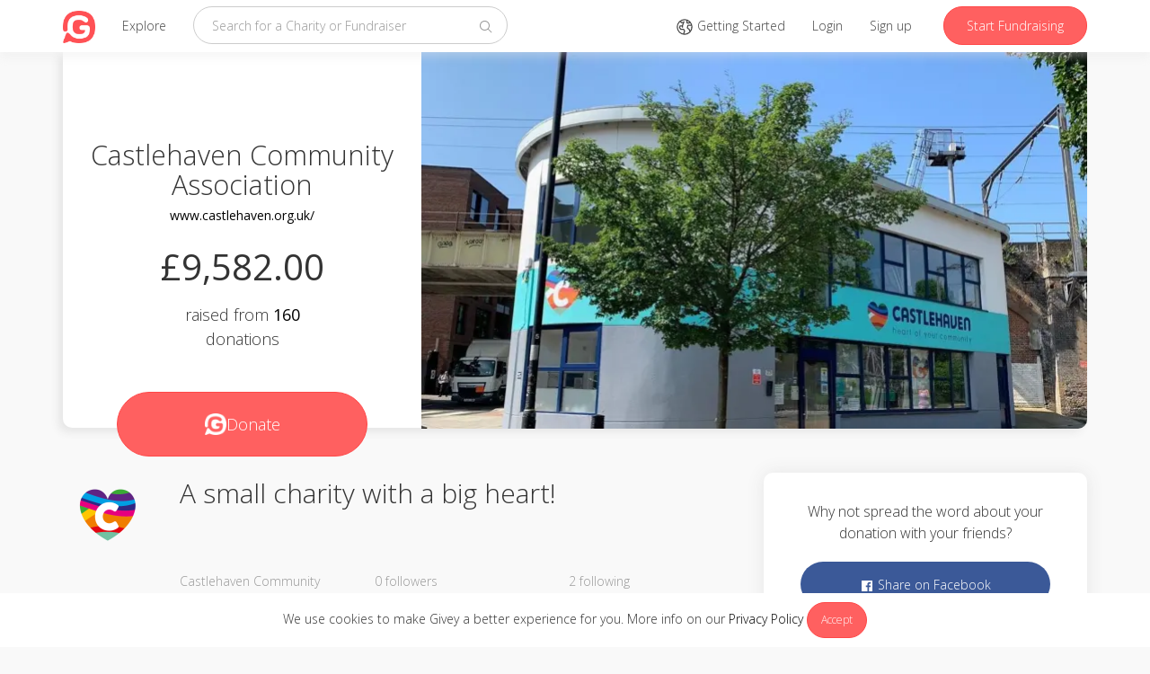

--- FILE ---
content_type: text/html; charset=utf-8
request_url: https://www.givey.com/charities/castlehavencommunityassociation/donations
body_size: 1537
content:
  <ul class="list-unstyled">
      <li>
        <div class="row">
          <div class="col-md-8">
                Maria Serna
            <p>
              As I won&#39;t be able to volunteer my time, making...
                <p><a href="/donations/MTc0NTg0MTgxN0tUd1o">Read more</a></p>
            </p>
          </div>
          <div class="col-md-4 donation-created-at text-right">
            <p><date title="April 28, 2025 12:03">9mo</date></p>
          </div>
        </div>
        <div class="row donation-actions">
          <div class="col-md-6">
            <a href="/donations/MTc0NTg0MTgxN0tUd1o">
              <svg xmlns="http://www.w3.org/2000/svg" viewBox="0 0 32 32" width="16" height="16" fill="currentColor" class="carbon-icon"><path d="M16,4c6.6,0,12,5.4,12,12s-5.4,12-12,12S4,22.6,4,16S9.4,4,16,4 M16,2C8.3,2,2,8.3,2,16s6.3,14,14,14s14-6.3,14-14	S23.7,2,16,2z"/><path d="M24 15L17 15 17 8 15 8 15 15 8 15 8 17 15 17 15 24 17 24 17 17 24 17z"/></svg>
              Reply
</a>          </div>
          <div class="col-md-6">
            <a href="/donations/MTc0NTg0MTgxN0tUd1o">
              <svg xmlns="http://www.w3.org/2000/svg" viewBox="0 0 32 32" width="16" height="16" fill="currentColor" class="carbon-icon"><path d="M17.74,30,16,29l4-7h6a2,2,0,0,0,2-2V8a2,2,0,0,0-2-2H6A2,2,0,0,0,4,8V20a2,2,0,0,0,2,2h9v2H6a4,4,0,0,1-4-4V8A4,4,0,0,1,6,4H26a4,4,0,0,1,4,4V20a4,4,0,0,1-4,4H21.16Z"/><path d="M8 10H24V12H8zM8 16H18V18H8z"/></svg>
              0
              Comments
</a>          </div>
        </div>
      </li>
      <li>
        <div class="row">
          <div class="col-md-8">
              Anonymous
            <p>
              MSFT - 23 Oct
                <p><a href="/donations/MTczMjUzNjg2MkdpTXA">Read more</a></p>
            </p>
          </div>
          <div class="col-md-4 donation-created-at text-right">
            <p><date title="November 25, 2024 12:14">1y</date></p>
          </div>
        </div>
        <div class="row donation-actions">
          <div class="col-md-6">
            <a href="/donations/MTczMjUzNjg2MkdpTXA">
              <svg xmlns="http://www.w3.org/2000/svg" viewBox="0 0 32 32" width="16" height="16" fill="currentColor" class="carbon-icon"><path d="M16,4c6.6,0,12,5.4,12,12s-5.4,12-12,12S4,22.6,4,16S9.4,4,16,4 M16,2C8.3,2,2,8.3,2,16s6.3,14,14,14s14-6.3,14-14	S23.7,2,16,2z"/><path d="M24 15L17 15 17 8 15 8 15 15 8 15 8 17 15 17 15 24 17 24 17 17 24 17z"/></svg>
              Reply
</a>          </div>
          <div class="col-md-6">
            <a href="/donations/MTczMjUzNjg2MkdpTXA">
              <svg xmlns="http://www.w3.org/2000/svg" viewBox="0 0 32 32" width="16" height="16" fill="currentColor" class="carbon-icon"><path d="M17.74,30,16,29l4-7h6a2,2,0,0,0,2-2V8a2,2,0,0,0-2-2H6A2,2,0,0,0,4,8V20a2,2,0,0,0,2,2h9v2H6a4,4,0,0,1-4-4V8A4,4,0,0,1,6,4H26a4,4,0,0,1,4,4V20a4,4,0,0,1-4,4H21.16Z"/><path d="M8 10H24V12H8zM8 16H18V18H8z"/></svg>
              0
              Comments
</a>          </div>
        </div>
      </li>
      <li>
        <div class="row">
          <div class="col-md-8">
              Anonymous
            <p>
              Thank you for an excellent Tai Chi class!
                <p><a href="/donations/MTczMjA1NzU2OTRJdm8">Read more</a></p>
            </p>
          </div>
          <div class="col-md-4 donation-created-at text-right">
            <p><date title="November 19, 2024 23:06">1y</date></p>
          </div>
        </div>
        <div class="row donation-actions">
          <div class="col-md-6">
            <a href="/donations/MTczMjA1NzU2OTRJdm8">
              <svg xmlns="http://www.w3.org/2000/svg" viewBox="0 0 32 32" width="16" height="16" fill="currentColor" class="carbon-icon"><path d="M16,4c6.6,0,12,5.4,12,12s-5.4,12-12,12S4,22.6,4,16S9.4,4,16,4 M16,2C8.3,2,2,8.3,2,16s6.3,14,14,14s14-6.3,14-14	S23.7,2,16,2z"/><path d="M24 15L17 15 17 8 15 8 15 15 8 15 8 17 15 17 15 24 17 24 17 17 24 17z"/></svg>
              Reply
</a>          </div>
          <div class="col-md-6">
            <a href="/donations/MTczMjA1NzU2OTRJdm8">
              <svg xmlns="http://www.w3.org/2000/svg" viewBox="0 0 32 32" width="16" height="16" fill="currentColor" class="carbon-icon"><path d="M17.74,30,16,29l4-7h6a2,2,0,0,0,2-2V8a2,2,0,0,0-2-2H6A2,2,0,0,0,4,8V20a2,2,0,0,0,2,2h9v2H6a4,4,0,0,1-4-4V8A4,4,0,0,1,6,4H26a4,4,0,0,1,4,4V20a4,4,0,0,1-4,4H21.16Z"/><path d="M8 10H24V12H8zM8 16H18V18H8z"/></svg>
              0
              Comments
</a>          </div>
        </div>
      </li>
      <li>
        <div class="row">
          <div class="col-md-8">
                Simon Pearson
            <p>
              
            </p>
          </div>
          <div class="col-md-4 donation-created-at text-right">
            <p><date title="October 18, 2024 09:39">over 1 year</date></p>
          </div>
        </div>
        <div class="row donation-actions">
          <div class="col-md-6">
            <a href="/donations/MTcyOTI0NDM4NWNiT3k">
              <svg xmlns="http://www.w3.org/2000/svg" viewBox="0 0 32 32" width="16" height="16" fill="currentColor" class="carbon-icon"><path d="M16,4c6.6,0,12,5.4,12,12s-5.4,12-12,12S4,22.6,4,16S9.4,4,16,4 M16,2C8.3,2,2,8.3,2,16s6.3,14,14,14s14-6.3,14-14	S23.7,2,16,2z"/><path d="M24 15L17 15 17 8 15 8 15 15 8 15 8 17 15 17 15 24 17 24 17 17 24 17z"/></svg>
              Reply
</a>          </div>
          <div class="col-md-6">
            <a href="/donations/MTcyOTI0NDM4NWNiT3k">
              <svg xmlns="http://www.w3.org/2000/svg" viewBox="0 0 32 32" width="16" height="16" fill="currentColor" class="carbon-icon"><path d="M17.74,30,16,29l4-7h6a2,2,0,0,0,2-2V8a2,2,0,0,0-2-2H6A2,2,0,0,0,4,8V20a2,2,0,0,0,2,2h9v2H6a4,4,0,0,1-4-4V8A4,4,0,0,1,6,4H26a4,4,0,0,1,4,4V20a4,4,0,0,1-4,4H21.16Z"/><path d="M8 10H24V12H8zM8 16H18V18H8z"/></svg>
              0
              Comments
</a>          </div>
        </div>
      </li>
      <li>
        <div class="row">
          <div class="col-md-8">
                NICHOLAS Hasell
            <p>
              Thank you to Anna and Lucie for all their fundr...
                <p><a href="/donations/MTcyNzE2MTA1NUJMRHA">Read more</a></p>
            </p>
          </div>
          <div class="col-md-4 donation-created-at text-right">
            <p><date title="September 24, 2024 06:57">over 1 year</date></p>
          </div>
        </div>
        <div class="row donation-actions">
          <div class="col-md-6">
            <a href="/donations/MTcyNzE2MTA1NUJMRHA">
              <svg xmlns="http://www.w3.org/2000/svg" viewBox="0 0 32 32" width="16" height="16" fill="currentColor" class="carbon-icon"><path d="M16,4c6.6,0,12,5.4,12,12s-5.4,12-12,12S4,22.6,4,16S9.4,4,16,4 M16,2C8.3,2,2,8.3,2,16s6.3,14,14,14s14-6.3,14-14	S23.7,2,16,2z"/><path d="M24 15L17 15 17 8 15 8 15 15 8 15 8 17 15 17 15 24 17 24 17 17 24 17z"/></svg>
              Reply
</a>          </div>
          <div class="col-md-6">
            <a href="/donations/MTcyNzE2MTA1NUJMRHA">
              <svg xmlns="http://www.w3.org/2000/svg" viewBox="0 0 32 32" width="16" height="16" fill="currentColor" class="carbon-icon"><path d="M17.74,30,16,29l4-7h6a2,2,0,0,0,2-2V8a2,2,0,0,0-2-2H6A2,2,0,0,0,4,8V20a2,2,0,0,0,2,2h9v2H6a4,4,0,0,1-4-4V8A4,4,0,0,1,6,4H26a4,4,0,0,1,4,4V20a4,4,0,0,1-4,4H21.16Z"/><path d="M8 10H24V12H8zM8 16H18V18H8z"/></svg>
              0
              Comments
</a>          </div>
        </div>
      </li>
      <li>
        <div class="row">
          <div class="col-md-8">
              Anonymous
            <p>
              
            </p>
          </div>
          <div class="col-md-4 donation-created-at text-right">
            <p><date title="September 08, 2024 15:07">over 1 year</date></p>
          </div>
        </div>
        <div class="row donation-actions">
          <div class="col-md-6">
            <a href="/donations/MTcyNTgwODAyMklieXE">
              <svg xmlns="http://www.w3.org/2000/svg" viewBox="0 0 32 32" width="16" height="16" fill="currentColor" class="carbon-icon"><path d="M16,4c6.6,0,12,5.4,12,12s-5.4,12-12,12S4,22.6,4,16S9.4,4,16,4 M16,2C8.3,2,2,8.3,2,16s6.3,14,14,14s14-6.3,14-14	S23.7,2,16,2z"/><path d="M24 15L17 15 17 8 15 8 15 15 8 15 8 17 15 17 15 24 17 24 17 17 24 17z"/></svg>
              Reply
</a>          </div>
          <div class="col-md-6">
            <a href="/donations/MTcyNTgwODAyMklieXE">
              <svg xmlns="http://www.w3.org/2000/svg" viewBox="0 0 32 32" width="16" height="16" fill="currentColor" class="carbon-icon"><path d="M17.74,30,16,29l4-7h6a2,2,0,0,0,2-2V8a2,2,0,0,0-2-2H6A2,2,0,0,0,4,8V20a2,2,0,0,0,2,2h9v2H6a4,4,0,0,1-4-4V8A4,4,0,0,1,6,4H26a4,4,0,0,1,4,4V20a4,4,0,0,1-4,4H21.16Z"/><path d="M8 10H24V12H8zM8 16H18V18H8z"/></svg>
              0
              Comments
</a>          </div>
        </div>
      </li>
  </ul>
    <a class="btn btn-white btn-lg" href="/donations?taggable_id=castlehavencommunityassociation">Show more</a>


--- FILE ---
content_type: application/javascript
request_url: https://www.givey.com/assets/application-850e4c4062043f15544330c849a10d6606677b0ae9f4cdbcfca6507c57d45695.js
body_size: 221936
content:
if (! Array.prototype.indexOf) {
  Array.prototype.indexOf = function(obj, start) {
    for (var i = (start || 0), j = this.length; i < j; i++) {
      if (this[i] === obj) {
        return i;
      }
    }
    return -1;
  }
};
/*!
 * jQuery JavaScript Library v1.12.4
 * http://jquery.com/
 *
 * Includes Sizzle.js
 * http://sizzlejs.com/
 *
 * Copyright jQuery Foundation and other contributors
 * Released under the MIT license
 * http://jquery.org/license
 *
 * Date: 2016-05-20T17:17Z
 */

(function( global, factory ) {

	if ( typeof module === "object" && typeof module.exports === "object" ) {
		// For CommonJS and CommonJS-like environments where a proper `window`
		// is present, execute the factory and get jQuery.
		// For environments that do not have a `window` with a `document`
		// (such as Node.js), expose a factory as module.exports.
		// This accentuates the need for the creation of a real `window`.
		// e.g. var jQuery = require("jquery")(window);
		// See ticket #14549 for more info.
		module.exports = global.document ?
			factory( global, true ) :
			function( w ) {
				if ( !w.document ) {
					throw new Error( "jQuery requires a window with a document" );
				}
				return factory( w );
			};
	} else {
		factory( global );
	}

// Pass this if window is not defined yet
}(typeof window !== "undefined" ? window : this, function( window, noGlobal ) {

// Support: Firefox 18+
// Can't be in strict mode, several libs including ASP.NET trace
// the stack via arguments.caller.callee and Firefox dies if
// you try to trace through "use strict" call chains. (#13335)
//"use strict";
var deletedIds = [];

var document = window.document;

var slice = deletedIds.slice;

var concat = deletedIds.concat;

var push = deletedIds.push;

var indexOf = deletedIds.indexOf;

var class2type = {};

var toString = class2type.toString;

var hasOwn = class2type.hasOwnProperty;

var support = {};



var
	version = "1.12.4",

	// Define a local copy of jQuery
	jQuery = function( selector, context ) {

		// The jQuery object is actually just the init constructor 'enhanced'
		// Need init if jQuery is called (just allow error to be thrown if not included)
		return new jQuery.fn.init( selector, context );
	},

	// Support: Android<4.1, IE<9
	// Make sure we trim BOM and NBSP
	rtrim = /^[\s\uFEFF\xA0]+|[\s\uFEFF\xA0]+$/g,

	// Matches dashed string for camelizing
	rmsPrefix = /^-ms-/,
	rdashAlpha = /-([\da-z])/gi,

	// Used by jQuery.camelCase as callback to replace()
	fcamelCase = function( all, letter ) {
		return letter.toUpperCase();
	};

jQuery.fn = jQuery.prototype = {

	// The current version of jQuery being used
	jquery: version,

	constructor: jQuery,

	// Start with an empty selector
	selector: "",

	// The default length of a jQuery object is 0
	length: 0,

	toArray: function() {
		return slice.call( this );
	},

	// Get the Nth element in the matched element set OR
	// Get the whole matched element set as a clean array
	get: function( num ) {
		return num != null ?

			// Return just the one element from the set
			( num < 0 ? this[ num + this.length ] : this[ num ] ) :

			// Return all the elements in a clean array
			slice.call( this );
	},

	// Take an array of elements and push it onto the stack
	// (returning the new matched element set)
	pushStack: function( elems ) {

		// Build a new jQuery matched element set
		var ret = jQuery.merge( this.constructor(), elems );

		// Add the old object onto the stack (as a reference)
		ret.prevObject = this;
		ret.context = this.context;

		// Return the newly-formed element set
		return ret;
	},

	// Execute a callback for every element in the matched set.
	each: function( callback ) {
		return jQuery.each( this, callback );
	},

	map: function( callback ) {
		return this.pushStack( jQuery.map( this, function( elem, i ) {
			return callback.call( elem, i, elem );
		} ) );
	},

	slice: function() {
		return this.pushStack( slice.apply( this, arguments ) );
	},

	first: function() {
		return this.eq( 0 );
	},

	last: function() {
		return this.eq( -1 );
	},

	eq: function( i ) {
		var len = this.length,
			j = +i + ( i < 0 ? len : 0 );
		return this.pushStack( j >= 0 && j < len ? [ this[ j ] ] : [] );
	},

	end: function() {
		return this.prevObject || this.constructor();
	},

	// For internal use only.
	// Behaves like an Array's method, not like a jQuery method.
	push: push,
	sort: deletedIds.sort,
	splice: deletedIds.splice
};

jQuery.extend = jQuery.fn.extend = function() {
	var src, copyIsArray, copy, name, options, clone,
		target = arguments[ 0 ] || {},
		i = 1,
		length = arguments.length,
		deep = false;

	// Handle a deep copy situation
	if ( typeof target === "boolean" ) {
		deep = target;

		// skip the boolean and the target
		target = arguments[ i ] || {};
		i++;
	}

	// Handle case when target is a string or something (possible in deep copy)
	if ( typeof target !== "object" && !jQuery.isFunction( target ) ) {
		target = {};
	}

	// extend jQuery itself if only one argument is passed
	if ( i === length ) {
		target = this;
		i--;
	}

	for ( ; i < length; i++ ) {

		// Only deal with non-null/undefined values
		if ( ( options = arguments[ i ] ) != null ) {

			// Extend the base object
			for ( name in options ) {
				src = target[ name ];
				copy = options[ name ];

				// Prevent never-ending loop
				if ( target === copy ) {
					continue;
				}

				// Recurse if we're merging plain objects or arrays
				if ( deep && copy && ( jQuery.isPlainObject( copy ) ||
					( copyIsArray = jQuery.isArray( copy ) ) ) ) {

					if ( copyIsArray ) {
						copyIsArray = false;
						clone = src && jQuery.isArray( src ) ? src : [];

					} else {
						clone = src && jQuery.isPlainObject( src ) ? src : {};
					}

					// Never move original objects, clone them
					target[ name ] = jQuery.extend( deep, clone, copy );

				// Don't bring in undefined values
				} else if ( copy !== undefined ) {
					target[ name ] = copy;
				}
			}
		}
	}

	// Return the modified object
	return target;
};

jQuery.extend( {

	// Unique for each copy of jQuery on the page
	expando: "jQuery" + ( version + Math.random() ).replace( /\D/g, "" ),

	// Assume jQuery is ready without the ready module
	isReady: true,

	error: function( msg ) {
		throw new Error( msg );
	},

	noop: function() {},

	// See test/unit/core.js for details concerning isFunction.
	// Since version 1.3, DOM methods and functions like alert
	// aren't supported. They return false on IE (#2968).
	isFunction: function( obj ) {
		return jQuery.type( obj ) === "function";
	},

	isArray: Array.isArray || function( obj ) {
		return jQuery.type( obj ) === "array";
	},

	isWindow: function( obj ) {
		/* jshint eqeqeq: false */
		return obj != null && obj == obj.window;
	},

	isNumeric: function( obj ) {

		// parseFloat NaNs numeric-cast false positives (null|true|false|"")
		// ...but misinterprets leading-number strings, particularly hex literals ("0x...")
		// subtraction forces infinities to NaN
		// adding 1 corrects loss of precision from parseFloat (#15100)
		var realStringObj = obj && obj.toString();
		return !jQuery.isArray( obj ) && ( realStringObj - parseFloat( realStringObj ) + 1 ) >= 0;
	},

	isEmptyObject: function( obj ) {
		var name;
		for ( name in obj ) {
			return false;
		}
		return true;
	},

	isPlainObject: function( obj ) {
		var key;

		// Must be an Object.
		// Because of IE, we also have to check the presence of the constructor property.
		// Make sure that DOM nodes and window objects don't pass through, as well
		if ( !obj || jQuery.type( obj ) !== "object" || obj.nodeType || jQuery.isWindow( obj ) ) {
			return false;
		}

		try {

			// Not own constructor property must be Object
			if ( obj.constructor &&
				!hasOwn.call( obj, "constructor" ) &&
				!hasOwn.call( obj.constructor.prototype, "isPrototypeOf" ) ) {
				return false;
			}
		} catch ( e ) {

			// IE8,9 Will throw exceptions on certain host objects #9897
			return false;
		}

		// Support: IE<9
		// Handle iteration over inherited properties before own properties.
		if ( !support.ownFirst ) {
			for ( key in obj ) {
				return hasOwn.call( obj, key );
			}
		}

		// Own properties are enumerated firstly, so to speed up,
		// if last one is own, then all properties are own.
		for ( key in obj ) {}

		return key === undefined || hasOwn.call( obj, key );
	},

	type: function( obj ) {
		if ( obj == null ) {
			return obj + "";
		}
		return typeof obj === "object" || typeof obj === "function" ?
			class2type[ toString.call( obj ) ] || "object" :
			typeof obj;
	},

	// Workarounds based on findings by Jim Driscoll
	// http://weblogs.java.net/blog/driscoll/archive/2009/09/08/eval-javascript-global-context
	globalEval: function( data ) {
		if ( data && jQuery.trim( data ) ) {

			// We use execScript on Internet Explorer
			// We use an anonymous function so that context is window
			// rather than jQuery in Firefox
			( window.execScript || function( data ) {
				window[ "eval" ].call( window, data ); // jscs:ignore requireDotNotation
			} )( data );
		}
	},

	// Convert dashed to camelCase; used by the css and data modules
	// Microsoft forgot to hump their vendor prefix (#9572)
	camelCase: function( string ) {
		return string.replace( rmsPrefix, "ms-" ).replace( rdashAlpha, fcamelCase );
	},

	nodeName: function( elem, name ) {
		return elem.nodeName && elem.nodeName.toLowerCase() === name.toLowerCase();
	},

	each: function( obj, callback ) {
		var length, i = 0;

		if ( isArrayLike( obj ) ) {
			length = obj.length;
			for ( ; i < length; i++ ) {
				if ( callback.call( obj[ i ], i, obj[ i ] ) === false ) {
					break;
				}
			}
		} else {
			for ( i in obj ) {
				if ( callback.call( obj[ i ], i, obj[ i ] ) === false ) {
					break;
				}
			}
		}

		return obj;
	},

	// Support: Android<4.1, IE<9
	trim: function( text ) {
		return text == null ?
			"" :
			( text + "" ).replace( rtrim, "" );
	},

	// results is for internal usage only
	makeArray: function( arr, results ) {
		var ret = results || [];

		if ( arr != null ) {
			if ( isArrayLike( Object( arr ) ) ) {
				jQuery.merge( ret,
					typeof arr === "string" ?
					[ arr ] : arr
				);
			} else {
				push.call( ret, arr );
			}
		}

		return ret;
	},

	inArray: function( elem, arr, i ) {
		var len;

		if ( arr ) {
			if ( indexOf ) {
				return indexOf.call( arr, elem, i );
			}

			len = arr.length;
			i = i ? i < 0 ? Math.max( 0, len + i ) : i : 0;

			for ( ; i < len; i++ ) {

				// Skip accessing in sparse arrays
				if ( i in arr && arr[ i ] === elem ) {
					return i;
				}
			}
		}

		return -1;
	},

	merge: function( first, second ) {
		var len = +second.length,
			j = 0,
			i = first.length;

		while ( j < len ) {
			first[ i++ ] = second[ j++ ];
		}

		// Support: IE<9
		// Workaround casting of .length to NaN on otherwise arraylike objects (e.g., NodeLists)
		if ( len !== len ) {
			while ( second[ j ] !== undefined ) {
				first[ i++ ] = second[ j++ ];
			}
		}

		first.length = i;

		return first;
	},

	grep: function( elems, callback, invert ) {
		var callbackInverse,
			matches = [],
			i = 0,
			length = elems.length,
			callbackExpect = !invert;

		// Go through the array, only saving the items
		// that pass the validator function
		for ( ; i < length; i++ ) {
			callbackInverse = !callback( elems[ i ], i );
			if ( callbackInverse !== callbackExpect ) {
				matches.push( elems[ i ] );
			}
		}

		return matches;
	},

	// arg is for internal usage only
	map: function( elems, callback, arg ) {
		var length, value,
			i = 0,
			ret = [];

		// Go through the array, translating each of the items to their new values
		if ( isArrayLike( elems ) ) {
			length = elems.length;
			for ( ; i < length; i++ ) {
				value = callback( elems[ i ], i, arg );

				if ( value != null ) {
					ret.push( value );
				}
			}

		// Go through every key on the object,
		} else {
			for ( i in elems ) {
				value = callback( elems[ i ], i, arg );

				if ( value != null ) {
					ret.push( value );
				}
			}
		}

		// Flatten any nested arrays
		return concat.apply( [], ret );
	},

	// A global GUID counter for objects
	guid: 1,

	// Bind a function to a context, optionally partially applying any
	// arguments.
	proxy: function( fn, context ) {
		var args, proxy, tmp;

		if ( typeof context === "string" ) {
			tmp = fn[ context ];
			context = fn;
			fn = tmp;
		}

		// Quick check to determine if target is callable, in the spec
		// this throws a TypeError, but we will just return undefined.
		if ( !jQuery.isFunction( fn ) ) {
			return undefined;
		}

		// Simulated bind
		args = slice.call( arguments, 2 );
		proxy = function() {
			return fn.apply( context || this, args.concat( slice.call( arguments ) ) );
		};

		// Set the guid of unique handler to the same of original handler, so it can be removed
		proxy.guid = fn.guid = fn.guid || jQuery.guid++;

		return proxy;
	},

	now: function() {
		return +( new Date() );
	},

	// jQuery.support is not used in Core but other projects attach their
	// properties to it so it needs to exist.
	support: support
} );

// JSHint would error on this code due to the Symbol not being defined in ES5.
// Defining this global in .jshintrc would create a danger of using the global
// unguarded in another place, it seems safer to just disable JSHint for these
// three lines.
/* jshint ignore: start */
if ( typeof Symbol === "function" ) {
	jQuery.fn[ Symbol.iterator ] = deletedIds[ Symbol.iterator ];
}
/* jshint ignore: end */

// Populate the class2type map
jQuery.each( "Boolean Number String Function Array Date RegExp Object Error Symbol".split( " " ),
function( i, name ) {
	class2type[ "[object " + name + "]" ] = name.toLowerCase();
} );

function isArrayLike( obj ) {

	// Support: iOS 8.2 (not reproducible in simulator)
	// `in` check used to prevent JIT error (gh-2145)
	// hasOwn isn't used here due to false negatives
	// regarding Nodelist length in IE
	var length = !!obj && "length" in obj && obj.length,
		type = jQuery.type( obj );

	if ( type === "function" || jQuery.isWindow( obj ) ) {
		return false;
	}

	return type === "array" || length === 0 ||
		typeof length === "number" && length > 0 && ( length - 1 ) in obj;
}
var Sizzle =
/*!
 * Sizzle CSS Selector Engine v2.2.1
 * http://sizzlejs.com/
 *
 * Copyright jQuery Foundation and other contributors
 * Released under the MIT license
 * http://jquery.org/license
 *
 * Date: 2015-10-17
 */
(function( window ) {

var i,
	support,
	Expr,
	getText,
	isXML,
	tokenize,
	compile,
	select,
	outermostContext,
	sortInput,
	hasDuplicate,

	// Local document vars
	setDocument,
	document,
	docElem,
	documentIsHTML,
	rbuggyQSA,
	rbuggyMatches,
	matches,
	contains,

	// Instance-specific data
	expando = "sizzle" + 1 * new Date(),
	preferredDoc = window.document,
	dirruns = 0,
	done = 0,
	classCache = createCache(),
	tokenCache = createCache(),
	compilerCache = createCache(),
	sortOrder = function( a, b ) {
		if ( a === b ) {
			hasDuplicate = true;
		}
		return 0;
	},

	// General-purpose constants
	MAX_NEGATIVE = 1 << 31,

	// Instance methods
	hasOwn = ({}).hasOwnProperty,
	arr = [],
	pop = arr.pop,
	push_native = arr.push,
	push = arr.push,
	slice = arr.slice,
	// Use a stripped-down indexOf as it's faster than native
	// http://jsperf.com/thor-indexof-vs-for/5
	indexOf = function( list, elem ) {
		var i = 0,
			len = list.length;
		for ( ; i < len; i++ ) {
			if ( list[i] === elem ) {
				return i;
			}
		}
		return -1;
	},

	booleans = "checked|selected|async|autofocus|autoplay|controls|defer|disabled|hidden|ismap|loop|multiple|open|readonly|required|scoped",

	// Regular expressions

	// http://www.w3.org/TR/css3-selectors/#whitespace
	whitespace = "[\\x20\\t\\r\\n\\f]",

	// http://www.w3.org/TR/CSS21/syndata.html#value-def-identifier
	identifier = "(?:\\\\.|[\\w-]|[^\\x00-\\xa0])+",

	// Attribute selectors: http://www.w3.org/TR/selectors/#attribute-selectors
	attributes = "\\[" + whitespace + "*(" + identifier + ")(?:" + whitespace +
		// Operator (capture 2)
		"*([*^$|!~]?=)" + whitespace +
		// "Attribute values must be CSS identifiers [capture 5] or strings [capture 3 or capture 4]"
		"*(?:'((?:\\\\.|[^\\\\'])*)'|\"((?:\\\\.|[^\\\\\"])*)\"|(" + identifier + "))|)" + whitespace +
		"*\\]",

	pseudos = ":(" + identifier + ")(?:\\((" +
		// To reduce the number of selectors needing tokenize in the preFilter, prefer arguments:
		// 1. quoted (capture 3; capture 4 or capture 5)
		"('((?:\\\\.|[^\\\\'])*)'|\"((?:\\\\.|[^\\\\\"])*)\")|" +
		// 2. simple (capture 6)
		"((?:\\\\.|[^\\\\()[\\]]|" + attributes + ")*)|" +
		// 3. anything else (capture 2)
		".*" +
		")\\)|)",

	// Leading and non-escaped trailing whitespace, capturing some non-whitespace characters preceding the latter
	rwhitespace = new RegExp( whitespace + "+", "g" ),
	rtrim = new RegExp( "^" + whitespace + "+|((?:^|[^\\\\])(?:\\\\.)*)" + whitespace + "+$", "g" ),

	rcomma = new RegExp( "^" + whitespace + "*," + whitespace + "*" ),
	rcombinators = new RegExp( "^" + whitespace + "*([>+~]|" + whitespace + ")" + whitespace + "*" ),

	rattributeQuotes = new RegExp( "=" + whitespace + "*([^\\]'\"]*?)" + whitespace + "*\\]", "g" ),

	rpseudo = new RegExp( pseudos ),
	ridentifier = new RegExp( "^" + identifier + "$" ),

	matchExpr = {
		"ID": new RegExp( "^#(" + identifier + ")" ),
		"CLASS": new RegExp( "^\\.(" + identifier + ")" ),
		"TAG": new RegExp( "^(" + identifier + "|[*])" ),
		"ATTR": new RegExp( "^" + attributes ),
		"PSEUDO": new RegExp( "^" + pseudos ),
		"CHILD": new RegExp( "^:(only|first|last|nth|nth-last)-(child|of-type)(?:\\(" + whitespace +
			"*(even|odd|(([+-]|)(\\d*)n|)" + whitespace + "*(?:([+-]|)" + whitespace +
			"*(\\d+)|))" + whitespace + "*\\)|)", "i" ),
		"bool": new RegExp( "^(?:" + booleans + ")$", "i" ),
		// For use in libraries implementing .is()
		// We use this for POS matching in `select`
		"needsContext": new RegExp( "^" + whitespace + "*[>+~]|:(even|odd|eq|gt|lt|nth|first|last)(?:\\(" +
			whitespace + "*((?:-\\d)?\\d*)" + whitespace + "*\\)|)(?=[^-]|$)", "i" )
	},

	rinputs = /^(?:input|select|textarea|button)$/i,
	rheader = /^h\d$/i,

	rnative = /^[^{]+\{\s*\[native \w/,

	// Easily-parseable/retrievable ID or TAG or CLASS selectors
	rquickExpr = /^(?:#([\w-]+)|(\w+)|\.([\w-]+))$/,

	rsibling = /[+~]/,
	rescape = /'|\\/g,

	// CSS escapes http://www.w3.org/TR/CSS21/syndata.html#escaped-characters
	runescape = new RegExp( "\\\\([\\da-f]{1,6}" + whitespace + "?|(" + whitespace + ")|.)", "ig" ),
	funescape = function( _, escaped, escapedWhitespace ) {
		var high = "0x" + escaped - 0x10000;
		// NaN means non-codepoint
		// Support: Firefox<24
		// Workaround erroneous numeric interpretation of +"0x"
		return high !== high || escapedWhitespace ?
			escaped :
			high < 0 ?
				// BMP codepoint
				String.fromCharCode( high + 0x10000 ) :
				// Supplemental Plane codepoint (surrogate pair)
				String.fromCharCode( high >> 10 | 0xD800, high & 0x3FF | 0xDC00 );
	},

	// Used for iframes
	// See setDocument()
	// Removing the function wrapper causes a "Permission Denied"
	// error in IE
	unloadHandler = function() {
		setDocument();
	};

// Optimize for push.apply( _, NodeList )
try {
	push.apply(
		(arr = slice.call( preferredDoc.childNodes )),
		preferredDoc.childNodes
	);
	// Support: Android<4.0
	// Detect silently failing push.apply
	arr[ preferredDoc.childNodes.length ].nodeType;
} catch ( e ) {
	push = { apply: arr.length ?

		// Leverage slice if possible
		function( target, els ) {
			push_native.apply( target, slice.call(els) );
		} :

		// Support: IE<9
		// Otherwise append directly
		function( target, els ) {
			var j = target.length,
				i = 0;
			// Can't trust NodeList.length
			while ( (target[j++] = els[i++]) ) {}
			target.length = j - 1;
		}
	};
}

function Sizzle( selector, context, results, seed ) {
	var m, i, elem, nid, nidselect, match, groups, newSelector,
		newContext = context && context.ownerDocument,

		// nodeType defaults to 9, since context defaults to document
		nodeType = context ? context.nodeType : 9;

	results = results || [];

	// Return early from calls with invalid selector or context
	if ( typeof selector !== "string" || !selector ||
		nodeType !== 1 && nodeType !== 9 && nodeType !== 11 ) {

		return results;
	}

	// Try to shortcut find operations (as opposed to filters) in HTML documents
	if ( !seed ) {

		if ( ( context ? context.ownerDocument || context : preferredDoc ) !== document ) {
			setDocument( context );
		}
		context = context || document;

		if ( documentIsHTML ) {

			// If the selector is sufficiently simple, try using a "get*By*" DOM method
			// (excepting DocumentFragment context, where the methods don't exist)
			if ( nodeType !== 11 && (match = rquickExpr.exec( selector )) ) {

				// ID selector
				if ( (m = match[1]) ) {

					// Document context
					if ( nodeType === 9 ) {
						if ( (elem = context.getElementById( m )) ) {

							// Support: IE, Opera, Webkit
							// TODO: identify versions
							// getElementById can match elements by name instead of ID
							if ( elem.id === m ) {
								results.push( elem );
								return results;
							}
						} else {
							return results;
						}

					// Element context
					} else {

						// Support: IE, Opera, Webkit
						// TODO: identify versions
						// getElementById can match elements by name instead of ID
						if ( newContext && (elem = newContext.getElementById( m )) &&
							contains( context, elem ) &&
							elem.id === m ) {

							results.push( elem );
							return results;
						}
					}

				// Type selector
				} else if ( match[2] ) {
					push.apply( results, context.getElementsByTagName( selector ) );
					return results;

				// Class selector
				} else if ( (m = match[3]) && support.getElementsByClassName &&
					context.getElementsByClassName ) {

					push.apply( results, context.getElementsByClassName( m ) );
					return results;
				}
			}

			// Take advantage of querySelectorAll
			if ( support.qsa &&
				!compilerCache[ selector + " " ] &&
				(!rbuggyQSA || !rbuggyQSA.test( selector )) ) {

				if ( nodeType !== 1 ) {
					newContext = context;
					newSelector = selector;

				// qSA looks outside Element context, which is not what we want
				// Thanks to Andrew Dupont for this workaround technique
				// Support: IE <=8
				// Exclude object elements
				} else if ( context.nodeName.toLowerCase() !== "object" ) {

					// Capture the context ID, setting it first if necessary
					if ( (nid = context.getAttribute( "id" )) ) {
						nid = nid.replace( rescape, "\\$&" );
					} else {
						context.setAttribute( "id", (nid = expando) );
					}

					// Prefix every selector in the list
					groups = tokenize( selector );
					i = groups.length;
					nidselect = ridentifier.test( nid ) ? "#" + nid : "[id='" + nid + "']";
					while ( i-- ) {
						groups[i] = nidselect + " " + toSelector( groups[i] );
					}
					newSelector = groups.join( "," );

					// Expand context for sibling selectors
					newContext = rsibling.test( selector ) && testContext( context.parentNode ) ||
						context;
				}

				if ( newSelector ) {
					try {
						push.apply( results,
							newContext.querySelectorAll( newSelector )
						);
						return results;
					} catch ( qsaError ) {
					} finally {
						if ( nid === expando ) {
							context.removeAttribute( "id" );
						}
					}
				}
			}
		}
	}

	// All others
	return select( selector.replace( rtrim, "$1" ), context, results, seed );
}

/**
 * Create key-value caches of limited size
 * @returns {function(string, object)} Returns the Object data after storing it on itself with
 *	property name the (space-suffixed) string and (if the cache is larger than Expr.cacheLength)
 *	deleting the oldest entry
 */
function createCache() {
	var keys = [];

	function cache( key, value ) {
		// Use (key + " ") to avoid collision with native prototype properties (see Issue #157)
		if ( keys.push( key + " " ) > Expr.cacheLength ) {
			// Only keep the most recent entries
			delete cache[ keys.shift() ];
		}
		return (cache[ key + " " ] = value);
	}
	return cache;
}

/**
 * Mark a function for special use by Sizzle
 * @param {Function} fn The function to mark
 */
function markFunction( fn ) {
	fn[ expando ] = true;
	return fn;
}

/**
 * Support testing using an element
 * @param {Function} fn Passed the created div and expects a boolean result
 */
function assert( fn ) {
	var div = document.createElement("div");

	try {
		return !!fn( div );
	} catch (e) {
		return false;
	} finally {
		// Remove from its parent by default
		if ( div.parentNode ) {
			div.parentNode.removeChild( div );
		}
		// release memory in IE
		div = null;
	}
}

/**
 * Adds the same handler for all of the specified attrs
 * @param {String} attrs Pipe-separated list of attributes
 * @param {Function} handler The method that will be applied
 */
function addHandle( attrs, handler ) {
	var arr = attrs.split("|"),
		i = arr.length;

	while ( i-- ) {
		Expr.attrHandle[ arr[i] ] = handler;
	}
}

/**
 * Checks document order of two siblings
 * @param {Element} a
 * @param {Element} b
 * @returns {Number} Returns less than 0 if a precedes b, greater than 0 if a follows b
 */
function siblingCheck( a, b ) {
	var cur = b && a,
		diff = cur && a.nodeType === 1 && b.nodeType === 1 &&
			( ~b.sourceIndex || MAX_NEGATIVE ) -
			( ~a.sourceIndex || MAX_NEGATIVE );

	// Use IE sourceIndex if available on both nodes
	if ( diff ) {
		return diff;
	}

	// Check if b follows a
	if ( cur ) {
		while ( (cur = cur.nextSibling) ) {
			if ( cur === b ) {
				return -1;
			}
		}
	}

	return a ? 1 : -1;
}

/**
 * Returns a function to use in pseudos for input types
 * @param {String} type
 */
function createInputPseudo( type ) {
	return function( elem ) {
		var name = elem.nodeName.toLowerCase();
		return name === "input" && elem.type === type;
	};
}

/**
 * Returns a function to use in pseudos for buttons
 * @param {String} type
 */
function createButtonPseudo( type ) {
	return function( elem ) {
		var name = elem.nodeName.toLowerCase();
		return (name === "input" || name === "button") && elem.type === type;
	};
}

/**
 * Returns a function to use in pseudos for positionals
 * @param {Function} fn
 */
function createPositionalPseudo( fn ) {
	return markFunction(function( argument ) {
		argument = +argument;
		return markFunction(function( seed, matches ) {
			var j,
				matchIndexes = fn( [], seed.length, argument ),
				i = matchIndexes.length;

			// Match elements found at the specified indexes
			while ( i-- ) {
				if ( seed[ (j = matchIndexes[i]) ] ) {
					seed[j] = !(matches[j] = seed[j]);
				}
			}
		});
	});
}

/**
 * Checks a node for validity as a Sizzle context
 * @param {Element|Object=} context
 * @returns {Element|Object|Boolean} The input node if acceptable, otherwise a falsy value
 */
function testContext( context ) {
	return context && typeof context.getElementsByTagName !== "undefined" && context;
}

// Expose support vars for convenience
support = Sizzle.support = {};

/**
 * Detects XML nodes
 * @param {Element|Object} elem An element or a document
 * @returns {Boolean} True iff elem is a non-HTML XML node
 */
isXML = Sizzle.isXML = function( elem ) {
	// documentElement is verified for cases where it doesn't yet exist
	// (such as loading iframes in IE - #4833)
	var documentElement = elem && (elem.ownerDocument || elem).documentElement;
	return documentElement ? documentElement.nodeName !== "HTML" : false;
};

/**
 * Sets document-related variables once based on the current document
 * @param {Element|Object} [doc] An element or document object to use to set the document
 * @returns {Object} Returns the current document
 */
setDocument = Sizzle.setDocument = function( node ) {
	var hasCompare, parent,
		doc = node ? node.ownerDocument || node : preferredDoc;

	// Return early if doc is invalid or already selected
	if ( doc === document || doc.nodeType !== 9 || !doc.documentElement ) {
		return document;
	}

	// Update global variables
	document = doc;
	docElem = document.documentElement;
	documentIsHTML = !isXML( document );

	// Support: IE 9-11, Edge
	// Accessing iframe documents after unload throws "permission denied" errors (jQuery #13936)
	if ( (parent = document.defaultView) && parent.top !== parent ) {
		// Support: IE 11
		if ( parent.addEventListener ) {
			parent.addEventListener( "unload", unloadHandler, false );

		// Support: IE 9 - 10 only
		} else if ( parent.attachEvent ) {
			parent.attachEvent( "onunload", unloadHandler );
		}
	}

	/* Attributes
	---------------------------------------------------------------------- */

	// Support: IE<8
	// Verify that getAttribute really returns attributes and not properties
	// (excepting IE8 booleans)
	support.attributes = assert(function( div ) {
		div.className = "i";
		return !div.getAttribute("className");
	});

	/* getElement(s)By*
	---------------------------------------------------------------------- */

	// Check if getElementsByTagName("*") returns only elements
	support.getElementsByTagName = assert(function( div ) {
		div.appendChild( document.createComment("") );
		return !div.getElementsByTagName("*").length;
	});

	// Support: IE<9
	support.getElementsByClassName = rnative.test( document.getElementsByClassName );

	// Support: IE<10
	// Check if getElementById returns elements by name
	// The broken getElementById methods don't pick up programatically-set names,
	// so use a roundabout getElementsByName test
	support.getById = assert(function( div ) {
		docElem.appendChild( div ).id = expando;
		return !document.getElementsByName || !document.getElementsByName( expando ).length;
	});

	// ID find and filter
	if ( support.getById ) {
		Expr.find["ID"] = function( id, context ) {
			if ( typeof context.getElementById !== "undefined" && documentIsHTML ) {
				var m = context.getElementById( id );
				return m ? [ m ] : [];
			}
		};
		Expr.filter["ID"] = function( id ) {
			var attrId = id.replace( runescape, funescape );
			return function( elem ) {
				return elem.getAttribute("id") === attrId;
			};
		};
	} else {
		// Support: IE6/7
		// getElementById is not reliable as a find shortcut
		delete Expr.find["ID"];

		Expr.filter["ID"] =  function( id ) {
			var attrId = id.replace( runescape, funescape );
			return function( elem ) {
				var node = typeof elem.getAttributeNode !== "undefined" &&
					elem.getAttributeNode("id");
				return node && node.value === attrId;
			};
		};
	}

	// Tag
	Expr.find["TAG"] = support.getElementsByTagName ?
		function( tag, context ) {
			if ( typeof context.getElementsByTagName !== "undefined" ) {
				return context.getElementsByTagName( tag );

			// DocumentFragment nodes don't have gEBTN
			} else if ( support.qsa ) {
				return context.querySelectorAll( tag );
			}
		} :

		function( tag, context ) {
			var elem,
				tmp = [],
				i = 0,
				// By happy coincidence, a (broken) gEBTN appears on DocumentFragment nodes too
				results = context.getElementsByTagName( tag );

			// Filter out possible comments
			if ( tag === "*" ) {
				while ( (elem = results[i++]) ) {
					if ( elem.nodeType === 1 ) {
						tmp.push( elem );
					}
				}

				return tmp;
			}
			return results;
		};

	// Class
	Expr.find["CLASS"] = support.getElementsByClassName && function( className, context ) {
		if ( typeof context.getElementsByClassName !== "undefined" && documentIsHTML ) {
			return context.getElementsByClassName( className );
		}
	};

	/* QSA/matchesSelector
	---------------------------------------------------------------------- */

	// QSA and matchesSelector support

	// matchesSelector(:active) reports false when true (IE9/Opera 11.5)
	rbuggyMatches = [];

	// qSa(:focus) reports false when true (Chrome 21)
	// We allow this because of a bug in IE8/9 that throws an error
	// whenever `document.activeElement` is accessed on an iframe
	// So, we allow :focus to pass through QSA all the time to avoid the IE error
	// See http://bugs.jquery.com/ticket/13378
	rbuggyQSA = [];

	if ( (support.qsa = rnative.test( document.querySelectorAll )) ) {
		// Build QSA regex
		// Regex strategy adopted from Diego Perini
		assert(function( div ) {
			// Select is set to empty string on purpose
			// This is to test IE's treatment of not explicitly
			// setting a boolean content attribute,
			// since its presence should be enough
			// http://bugs.jquery.com/ticket/12359
			docElem.appendChild( div ).innerHTML = "<a id='" + expando + "'></a>" +
				"<select id='" + expando + "-\r\\' msallowcapture=''>" +
				"<option selected=''></option></select>";

			// Support: IE8, Opera 11-12.16
			// Nothing should be selected when empty strings follow ^= or $= or *=
			// The test attribute must be unknown in Opera but "safe" for WinRT
			// http://msdn.microsoft.com/en-us/library/ie/hh465388.aspx#attribute_section
			if ( div.querySelectorAll("[msallowcapture^='']").length ) {
				rbuggyQSA.push( "[*^$]=" + whitespace + "*(?:''|\"\")" );
			}

			// Support: IE8
			// Boolean attributes and "value" are not treated correctly
			if ( !div.querySelectorAll("[selected]").length ) {
				rbuggyQSA.push( "\\[" + whitespace + "*(?:value|" + booleans + ")" );
			}

			// Support: Chrome<29, Android<4.4, Safari<7.0+, iOS<7.0+, PhantomJS<1.9.8+
			if ( !div.querySelectorAll( "[id~=" + expando + "-]" ).length ) {
				rbuggyQSA.push("~=");
			}

			// Webkit/Opera - :checked should return selected option elements
			// http://www.w3.org/TR/2011/REC-css3-selectors-20110929/#checked
			// IE8 throws error here and will not see later tests
			if ( !div.querySelectorAll(":checked").length ) {
				rbuggyQSA.push(":checked");
			}

			// Support: Safari 8+, iOS 8+
			// https://bugs.webkit.org/show_bug.cgi?id=136851
			// In-page `selector#id sibing-combinator selector` fails
			if ( !div.querySelectorAll( "a#" + expando + "+*" ).length ) {
				rbuggyQSA.push(".#.+[+~]");
			}
		});

		assert(function( div ) {
			// Support: Windows 8 Native Apps
			// The type and name attributes are restricted during .innerHTML assignment
			var input = document.createElement("input");
			input.setAttribute( "type", "hidden" );
			div.appendChild( input ).setAttribute( "name", "D" );

			// Support: IE8
			// Enforce case-sensitivity of name attribute
			if ( div.querySelectorAll("[name=d]").length ) {
				rbuggyQSA.push( "name" + whitespace + "*[*^$|!~]?=" );
			}

			// FF 3.5 - :enabled/:disabled and hidden elements (hidden elements are still enabled)
			// IE8 throws error here and will not see later tests
			if ( !div.querySelectorAll(":enabled").length ) {
				rbuggyQSA.push( ":enabled", ":disabled" );
			}

			// Opera 10-11 does not throw on post-comma invalid pseudos
			div.querySelectorAll("*,:x");
			rbuggyQSA.push(",.*:");
		});
	}

	if ( (support.matchesSelector = rnative.test( (matches = docElem.matches ||
		docElem.webkitMatchesSelector ||
		docElem.mozMatchesSelector ||
		docElem.oMatchesSelector ||
		docElem.msMatchesSelector) )) ) {

		assert(function( div ) {
			// Check to see if it's possible to do matchesSelector
			// on a disconnected node (IE 9)
			support.disconnectedMatch = matches.call( div, "div" );

			// This should fail with an exception
			// Gecko does not error, returns false instead
			matches.call( div, "[s!='']:x" );
			rbuggyMatches.push( "!=", pseudos );
		});
	}

	rbuggyQSA = rbuggyQSA.length && new RegExp( rbuggyQSA.join("|") );
	rbuggyMatches = rbuggyMatches.length && new RegExp( rbuggyMatches.join("|") );

	/* Contains
	---------------------------------------------------------------------- */
	hasCompare = rnative.test( docElem.compareDocumentPosition );

	// Element contains another
	// Purposefully self-exclusive
	// As in, an element does not contain itself
	contains = hasCompare || rnative.test( docElem.contains ) ?
		function( a, b ) {
			var adown = a.nodeType === 9 ? a.documentElement : a,
				bup = b && b.parentNode;
			return a === bup || !!( bup && bup.nodeType === 1 && (
				adown.contains ?
					adown.contains( bup ) :
					a.compareDocumentPosition && a.compareDocumentPosition( bup ) & 16
			));
		} :
		function( a, b ) {
			if ( b ) {
				while ( (b = b.parentNode) ) {
					if ( b === a ) {
						return true;
					}
				}
			}
			return false;
		};

	/* Sorting
	---------------------------------------------------------------------- */

	// Document order sorting
	sortOrder = hasCompare ?
	function( a, b ) {

		// Flag for duplicate removal
		if ( a === b ) {
			hasDuplicate = true;
			return 0;
		}

		// Sort on method existence if only one input has compareDocumentPosition
		var compare = !a.compareDocumentPosition - !b.compareDocumentPosition;
		if ( compare ) {
			return compare;
		}

		// Calculate position if both inputs belong to the same document
		compare = ( a.ownerDocument || a ) === ( b.ownerDocument || b ) ?
			a.compareDocumentPosition( b ) :

			// Otherwise we know they are disconnected
			1;

		// Disconnected nodes
		if ( compare & 1 ||
			(!support.sortDetached && b.compareDocumentPosition( a ) === compare) ) {

			// Choose the first element that is related to our preferred document
			if ( a === document || a.ownerDocument === preferredDoc && contains(preferredDoc, a) ) {
				return -1;
			}
			if ( b === document || b.ownerDocument === preferredDoc && contains(preferredDoc, b) ) {
				return 1;
			}

			// Maintain original order
			return sortInput ?
				( indexOf( sortInput, a ) - indexOf( sortInput, b ) ) :
				0;
		}

		return compare & 4 ? -1 : 1;
	} :
	function( a, b ) {
		// Exit early if the nodes are identical
		if ( a === b ) {
			hasDuplicate = true;
			return 0;
		}

		var cur,
			i = 0,
			aup = a.parentNode,
			bup = b.parentNode,
			ap = [ a ],
			bp = [ b ];

		// Parentless nodes are either documents or disconnected
		if ( !aup || !bup ) {
			return a === document ? -1 :
				b === document ? 1 :
				aup ? -1 :
				bup ? 1 :
				sortInput ?
				( indexOf( sortInput, a ) - indexOf( sortInput, b ) ) :
				0;

		// If the nodes are siblings, we can do a quick check
		} else if ( aup === bup ) {
			return siblingCheck( a, b );
		}

		// Otherwise we need full lists of their ancestors for comparison
		cur = a;
		while ( (cur = cur.parentNode) ) {
			ap.unshift( cur );
		}
		cur = b;
		while ( (cur = cur.parentNode) ) {
			bp.unshift( cur );
		}

		// Walk down the tree looking for a discrepancy
		while ( ap[i] === bp[i] ) {
			i++;
		}

		return i ?
			// Do a sibling check if the nodes have a common ancestor
			siblingCheck( ap[i], bp[i] ) :

			// Otherwise nodes in our document sort first
			ap[i] === preferredDoc ? -1 :
			bp[i] === preferredDoc ? 1 :
			0;
	};

	return document;
};

Sizzle.matches = function( expr, elements ) {
	return Sizzle( expr, null, null, elements );
};

Sizzle.matchesSelector = function( elem, expr ) {
	// Set document vars if needed
	if ( ( elem.ownerDocument || elem ) !== document ) {
		setDocument( elem );
	}

	// Make sure that attribute selectors are quoted
	expr = expr.replace( rattributeQuotes, "='$1']" );

	if ( support.matchesSelector && documentIsHTML &&
		!compilerCache[ expr + " " ] &&
		( !rbuggyMatches || !rbuggyMatches.test( expr ) ) &&
		( !rbuggyQSA     || !rbuggyQSA.test( expr ) ) ) {

		try {
			var ret = matches.call( elem, expr );

			// IE 9's matchesSelector returns false on disconnected nodes
			if ( ret || support.disconnectedMatch ||
					// As well, disconnected nodes are said to be in a document
					// fragment in IE 9
					elem.document && elem.document.nodeType !== 11 ) {
				return ret;
			}
		} catch (e) {}
	}

	return Sizzle( expr, document, null, [ elem ] ).length > 0;
};

Sizzle.contains = function( context, elem ) {
	// Set document vars if needed
	if ( ( context.ownerDocument || context ) !== document ) {
		setDocument( context );
	}
	return contains( context, elem );
};

Sizzle.attr = function( elem, name ) {
	// Set document vars if needed
	if ( ( elem.ownerDocument || elem ) !== document ) {
		setDocument( elem );
	}

	var fn = Expr.attrHandle[ name.toLowerCase() ],
		// Don't get fooled by Object.prototype properties (jQuery #13807)
		val = fn && hasOwn.call( Expr.attrHandle, name.toLowerCase() ) ?
			fn( elem, name, !documentIsHTML ) :
			undefined;

	return val !== undefined ?
		val :
		support.attributes || !documentIsHTML ?
			elem.getAttribute( name ) :
			(val = elem.getAttributeNode(name)) && val.specified ?
				val.value :
				null;
};

Sizzle.error = function( msg ) {
	throw new Error( "Syntax error, unrecognized expression: " + msg );
};

/**
 * Document sorting and removing duplicates
 * @param {ArrayLike} results
 */
Sizzle.uniqueSort = function( results ) {
	var elem,
		duplicates = [],
		j = 0,
		i = 0;

	// Unless we *know* we can detect duplicates, assume their presence
	hasDuplicate = !support.detectDuplicates;
	sortInput = !support.sortStable && results.slice( 0 );
	results.sort( sortOrder );

	if ( hasDuplicate ) {
		while ( (elem = results[i++]) ) {
			if ( elem === results[ i ] ) {
				j = duplicates.push( i );
			}
		}
		while ( j-- ) {
			results.splice( duplicates[ j ], 1 );
		}
	}

	// Clear input after sorting to release objects
	// See https://github.com/jquery/sizzle/pull/225
	sortInput = null;

	return results;
};

/**
 * Utility function for retrieving the text value of an array of DOM nodes
 * @param {Array|Element} elem
 */
getText = Sizzle.getText = function( elem ) {
	var node,
		ret = "",
		i = 0,
		nodeType = elem.nodeType;

	if ( !nodeType ) {
		// If no nodeType, this is expected to be an array
		while ( (node = elem[i++]) ) {
			// Do not traverse comment nodes
			ret += getText( node );
		}
	} else if ( nodeType === 1 || nodeType === 9 || nodeType === 11 ) {
		// Use textContent for elements
		// innerText usage removed for consistency of new lines (jQuery #11153)
		if ( typeof elem.textContent === "string" ) {
			return elem.textContent;
		} else {
			// Traverse its children
			for ( elem = elem.firstChild; elem; elem = elem.nextSibling ) {
				ret += getText( elem );
			}
		}
	} else if ( nodeType === 3 || nodeType === 4 ) {
		return elem.nodeValue;
	}
	// Do not include comment or processing instruction nodes

	return ret;
};

Expr = Sizzle.selectors = {

	// Can be adjusted by the user
	cacheLength: 50,

	createPseudo: markFunction,

	match: matchExpr,

	attrHandle: {},

	find: {},

	relative: {
		">": { dir: "parentNode", first: true },
		" ": { dir: "parentNode" },
		"+": { dir: "previousSibling", first: true },
		"~": { dir: "previousSibling" }
	},

	preFilter: {
		"ATTR": function( match ) {
			match[1] = match[1].replace( runescape, funescape );

			// Move the given value to match[3] whether quoted or unquoted
			match[3] = ( match[3] || match[4] || match[5] || "" ).replace( runescape, funescape );

			if ( match[2] === "~=" ) {
				match[3] = " " + match[3] + " ";
			}

			return match.slice( 0, 4 );
		},

		"CHILD": function( match ) {
			/* matches from matchExpr["CHILD"]
				1 type (only|nth|...)
				2 what (child|of-type)
				3 argument (even|odd|\d*|\d*n([+-]\d+)?|...)
				4 xn-component of xn+y argument ([+-]?\d*n|)
				5 sign of xn-component
				6 x of xn-component
				7 sign of y-component
				8 y of y-component
			*/
			match[1] = match[1].toLowerCase();

			if ( match[1].slice( 0, 3 ) === "nth" ) {
				// nth-* requires argument
				if ( !match[3] ) {
					Sizzle.error( match[0] );
				}

				// numeric x and y parameters for Expr.filter.CHILD
				// remember that false/true cast respectively to 0/1
				match[4] = +( match[4] ? match[5] + (match[6] || 1) : 2 * ( match[3] === "even" || match[3] === "odd" ) );
				match[5] = +( ( match[7] + match[8] ) || match[3] === "odd" );

			// other types prohibit arguments
			} else if ( match[3] ) {
				Sizzle.error( match[0] );
			}

			return match;
		},

		"PSEUDO": function( match ) {
			var excess,
				unquoted = !match[6] && match[2];

			if ( matchExpr["CHILD"].test( match[0] ) ) {
				return null;
			}

			// Accept quoted arguments as-is
			if ( match[3] ) {
				match[2] = match[4] || match[5] || "";

			// Strip excess characters from unquoted arguments
			} else if ( unquoted && rpseudo.test( unquoted ) &&
				// Get excess from tokenize (recursively)
				(excess = tokenize( unquoted, true )) &&
				// advance to the next closing parenthesis
				(excess = unquoted.indexOf( ")", unquoted.length - excess ) - unquoted.length) ) {

				// excess is a negative index
				match[0] = match[0].slice( 0, excess );
				match[2] = unquoted.slice( 0, excess );
			}

			// Return only captures needed by the pseudo filter method (type and argument)
			return match.slice( 0, 3 );
		}
	},

	filter: {

		"TAG": function( nodeNameSelector ) {
			var nodeName = nodeNameSelector.replace( runescape, funescape ).toLowerCase();
			return nodeNameSelector === "*" ?
				function() { return true; } :
				function( elem ) {
					return elem.nodeName && elem.nodeName.toLowerCase() === nodeName;
				};
		},

		"CLASS": function( className ) {
			var pattern = classCache[ className + " " ];

			return pattern ||
				(pattern = new RegExp( "(^|" + whitespace + ")" + className + "(" + whitespace + "|$)" )) &&
				classCache( className, function( elem ) {
					return pattern.test( typeof elem.className === "string" && elem.className || typeof elem.getAttribute !== "undefined" && elem.getAttribute("class") || "" );
				});
		},

		"ATTR": function( name, operator, check ) {
			return function( elem ) {
				var result = Sizzle.attr( elem, name );

				if ( result == null ) {
					return operator === "!=";
				}
				if ( !operator ) {
					return true;
				}

				result += "";

				return operator === "=" ? result === check :
					operator === "!=" ? result !== check :
					operator === "^=" ? check && result.indexOf( check ) === 0 :
					operator === "*=" ? check && result.indexOf( check ) > -1 :
					operator === "$=" ? check && result.slice( -check.length ) === check :
					operator === "~=" ? ( " " + result.replace( rwhitespace, " " ) + " " ).indexOf( check ) > -1 :
					operator === "|=" ? result === check || result.slice( 0, check.length + 1 ) === check + "-" :
					false;
			};
		},

		"CHILD": function( type, what, argument, first, last ) {
			var simple = type.slice( 0, 3 ) !== "nth",
				forward = type.slice( -4 ) !== "last",
				ofType = what === "of-type";

			return first === 1 && last === 0 ?

				// Shortcut for :nth-*(n)
				function( elem ) {
					return !!elem.parentNode;
				} :

				function( elem, context, xml ) {
					var cache, uniqueCache, outerCache, node, nodeIndex, start,
						dir = simple !== forward ? "nextSibling" : "previousSibling",
						parent = elem.parentNode,
						name = ofType && elem.nodeName.toLowerCase(),
						useCache = !xml && !ofType,
						diff = false;

					if ( parent ) {

						// :(first|last|only)-(child|of-type)
						if ( simple ) {
							while ( dir ) {
								node = elem;
								while ( (node = node[ dir ]) ) {
									if ( ofType ?
										node.nodeName.toLowerCase() === name :
										node.nodeType === 1 ) {

										return false;
									}
								}
								// Reverse direction for :only-* (if we haven't yet done so)
								start = dir = type === "only" && !start && "nextSibling";
							}
							return true;
						}

						start = [ forward ? parent.firstChild : parent.lastChild ];

						// non-xml :nth-child(...) stores cache data on `parent`
						if ( forward && useCache ) {

							// Seek `elem` from a previously-cached index

							// ...in a gzip-friendly way
							node = parent;
							outerCache = node[ expando ] || (node[ expando ] = {});

							// Support: IE <9 only
							// Defend against cloned attroperties (jQuery gh-1709)
							uniqueCache = outerCache[ node.uniqueID ] ||
								(outerCache[ node.uniqueID ] = {});

							cache = uniqueCache[ type ] || [];
							nodeIndex = cache[ 0 ] === dirruns && cache[ 1 ];
							diff = nodeIndex && cache[ 2 ];
							node = nodeIndex && parent.childNodes[ nodeIndex ];

							while ( (node = ++nodeIndex && node && node[ dir ] ||

								// Fallback to seeking `elem` from the start
								(diff = nodeIndex = 0) || start.pop()) ) {

								// When found, cache indexes on `parent` and break
								if ( node.nodeType === 1 && ++diff && node === elem ) {
									uniqueCache[ type ] = [ dirruns, nodeIndex, diff ];
									break;
								}
							}

						} else {
							// Use previously-cached element index if available
							if ( useCache ) {
								// ...in a gzip-friendly way
								node = elem;
								outerCache = node[ expando ] || (node[ expando ] = {});

								// Support: IE <9 only
								// Defend against cloned attroperties (jQuery gh-1709)
								uniqueCache = outerCache[ node.uniqueID ] ||
									(outerCache[ node.uniqueID ] = {});

								cache = uniqueCache[ type ] || [];
								nodeIndex = cache[ 0 ] === dirruns && cache[ 1 ];
								diff = nodeIndex;
							}

							// xml :nth-child(...)
							// or :nth-last-child(...) or :nth(-last)?-of-type(...)
							if ( diff === false ) {
								// Use the same loop as above to seek `elem` from the start
								while ( (node = ++nodeIndex && node && node[ dir ] ||
									(diff = nodeIndex = 0) || start.pop()) ) {

									if ( ( ofType ?
										node.nodeName.toLowerCase() === name :
										node.nodeType === 1 ) &&
										++diff ) {

										// Cache the index of each encountered element
										if ( useCache ) {
											outerCache = node[ expando ] || (node[ expando ] = {});

											// Support: IE <9 only
											// Defend against cloned attroperties (jQuery gh-1709)
											uniqueCache = outerCache[ node.uniqueID ] ||
												(outerCache[ node.uniqueID ] = {});

											uniqueCache[ type ] = [ dirruns, diff ];
										}

										if ( node === elem ) {
											break;
										}
									}
								}
							}
						}

						// Incorporate the offset, then check against cycle size
						diff -= last;
						return diff === first || ( diff % first === 0 && diff / first >= 0 );
					}
				};
		},

		"PSEUDO": function( pseudo, argument ) {
			// pseudo-class names are case-insensitive
			// http://www.w3.org/TR/selectors/#pseudo-classes
			// Prioritize by case sensitivity in case custom pseudos are added with uppercase letters
			// Remember that setFilters inherits from pseudos
			var args,
				fn = Expr.pseudos[ pseudo ] || Expr.setFilters[ pseudo.toLowerCase() ] ||
					Sizzle.error( "unsupported pseudo: " + pseudo );

			// The user may use createPseudo to indicate that
			// arguments are needed to create the filter function
			// just as Sizzle does
			if ( fn[ expando ] ) {
				return fn( argument );
			}

			// But maintain support for old signatures
			if ( fn.length > 1 ) {
				args = [ pseudo, pseudo, "", argument ];
				return Expr.setFilters.hasOwnProperty( pseudo.toLowerCase() ) ?
					markFunction(function( seed, matches ) {
						var idx,
							matched = fn( seed, argument ),
							i = matched.length;
						while ( i-- ) {
							idx = indexOf( seed, matched[i] );
							seed[ idx ] = !( matches[ idx ] = matched[i] );
						}
					}) :
					function( elem ) {
						return fn( elem, 0, args );
					};
			}

			return fn;
		}
	},

	pseudos: {
		// Potentially complex pseudos
		"not": markFunction(function( selector ) {
			// Trim the selector passed to compile
			// to avoid treating leading and trailing
			// spaces as combinators
			var input = [],
				results = [],
				matcher = compile( selector.replace( rtrim, "$1" ) );

			return matcher[ expando ] ?
				markFunction(function( seed, matches, context, xml ) {
					var elem,
						unmatched = matcher( seed, null, xml, [] ),
						i = seed.length;

					// Match elements unmatched by `matcher`
					while ( i-- ) {
						if ( (elem = unmatched[i]) ) {
							seed[i] = !(matches[i] = elem);
						}
					}
				}) :
				function( elem, context, xml ) {
					input[0] = elem;
					matcher( input, null, xml, results );
					// Don't keep the element (issue #299)
					input[0] = null;
					return !results.pop();
				};
		}),

		"has": markFunction(function( selector ) {
			return function( elem ) {
				return Sizzle( selector, elem ).length > 0;
			};
		}),

		"contains": markFunction(function( text ) {
			text = text.replace( runescape, funescape );
			return function( elem ) {
				return ( elem.textContent || elem.innerText || getText( elem ) ).indexOf( text ) > -1;
			};
		}),

		// "Whether an element is represented by a :lang() selector
		// is based solely on the element's language value
		// being equal to the identifier C,
		// or beginning with the identifier C immediately followed by "-".
		// The matching of C against the element's language value is performed case-insensitively.
		// The identifier C does not have to be a valid language name."
		// http://www.w3.org/TR/selectors/#lang-pseudo
		"lang": markFunction( function( lang ) {
			// lang value must be a valid identifier
			if ( !ridentifier.test(lang || "") ) {
				Sizzle.error( "unsupported lang: " + lang );
			}
			lang = lang.replace( runescape, funescape ).toLowerCase();
			return function( elem ) {
				var elemLang;
				do {
					if ( (elemLang = documentIsHTML ?
						elem.lang :
						elem.getAttribute("xml:lang") || elem.getAttribute("lang")) ) {

						elemLang = elemLang.toLowerCase();
						return elemLang === lang || elemLang.indexOf( lang + "-" ) === 0;
					}
				} while ( (elem = elem.parentNode) && elem.nodeType === 1 );
				return false;
			};
		}),

		// Miscellaneous
		"target": function( elem ) {
			var hash = window.location && window.location.hash;
			return hash && hash.slice( 1 ) === elem.id;
		},

		"root": function( elem ) {
			return elem === docElem;
		},

		"focus": function( elem ) {
			return elem === document.activeElement && (!document.hasFocus || document.hasFocus()) && !!(elem.type || elem.href || ~elem.tabIndex);
		},

		// Boolean properties
		"enabled": function( elem ) {
			return elem.disabled === false;
		},

		"disabled": function( elem ) {
			return elem.disabled === true;
		},

		"checked": function( elem ) {
			// In CSS3, :checked should return both checked and selected elements
			// http://www.w3.org/TR/2011/REC-css3-selectors-20110929/#checked
			var nodeName = elem.nodeName.toLowerCase();
			return (nodeName === "input" && !!elem.checked) || (nodeName === "option" && !!elem.selected);
		},

		"selected": function( elem ) {
			// Accessing this property makes selected-by-default
			// options in Safari work properly
			if ( elem.parentNode ) {
				elem.parentNode.selectedIndex;
			}

			return elem.selected === true;
		},

		// Contents
		"empty": function( elem ) {
			// http://www.w3.org/TR/selectors/#empty-pseudo
			// :empty is negated by element (1) or content nodes (text: 3; cdata: 4; entity ref: 5),
			//   but not by others (comment: 8; processing instruction: 7; etc.)
			// nodeType < 6 works because attributes (2) do not appear as children
			for ( elem = elem.firstChild; elem; elem = elem.nextSibling ) {
				if ( elem.nodeType < 6 ) {
					return false;
				}
			}
			return true;
		},

		"parent": function( elem ) {
			return !Expr.pseudos["empty"]( elem );
		},

		// Element/input types
		"header": function( elem ) {
			return rheader.test( elem.nodeName );
		},

		"input": function( elem ) {
			return rinputs.test( elem.nodeName );
		},

		"button": function( elem ) {
			var name = elem.nodeName.toLowerCase();
			return name === "input" && elem.type === "button" || name === "button";
		},

		"text": function( elem ) {
			var attr;
			return elem.nodeName.toLowerCase() === "input" &&
				elem.type === "text" &&

				// Support: IE<8
				// New HTML5 attribute values (e.g., "search") appear with elem.type === "text"
				( (attr = elem.getAttribute("type")) == null || attr.toLowerCase() === "text" );
		},

		// Position-in-collection
		"first": createPositionalPseudo(function() {
			return [ 0 ];
		}),

		"last": createPositionalPseudo(function( matchIndexes, length ) {
			return [ length - 1 ];
		}),

		"eq": createPositionalPseudo(function( matchIndexes, length, argument ) {
			return [ argument < 0 ? argument + length : argument ];
		}),

		"even": createPositionalPseudo(function( matchIndexes, length ) {
			var i = 0;
			for ( ; i < length; i += 2 ) {
				matchIndexes.push( i );
			}
			return matchIndexes;
		}),

		"odd": createPositionalPseudo(function( matchIndexes, length ) {
			var i = 1;
			for ( ; i < length; i += 2 ) {
				matchIndexes.push( i );
			}
			return matchIndexes;
		}),

		"lt": createPositionalPseudo(function( matchIndexes, length, argument ) {
			var i = argument < 0 ? argument + length : argument;
			for ( ; --i >= 0; ) {
				matchIndexes.push( i );
			}
			return matchIndexes;
		}),

		"gt": createPositionalPseudo(function( matchIndexes, length, argument ) {
			var i = argument < 0 ? argument + length : argument;
			for ( ; ++i < length; ) {
				matchIndexes.push( i );
			}
			return matchIndexes;
		})
	}
};

Expr.pseudos["nth"] = Expr.pseudos["eq"];

// Add button/input type pseudos
for ( i in { radio: true, checkbox: true, file: true, password: true, image: true } ) {
	Expr.pseudos[ i ] = createInputPseudo( i );
}
for ( i in { submit: true, reset: true } ) {
	Expr.pseudos[ i ] = createButtonPseudo( i );
}

// Easy API for creating new setFilters
function setFilters() {}
setFilters.prototype = Expr.filters = Expr.pseudos;
Expr.setFilters = new setFilters();

tokenize = Sizzle.tokenize = function( selector, parseOnly ) {
	var matched, match, tokens, type,
		soFar, groups, preFilters,
		cached = tokenCache[ selector + " " ];

	if ( cached ) {
		return parseOnly ? 0 : cached.slice( 0 );
	}

	soFar = selector;
	groups = [];
	preFilters = Expr.preFilter;

	while ( soFar ) {

		// Comma and first run
		if ( !matched || (match = rcomma.exec( soFar )) ) {
			if ( match ) {
				// Don't consume trailing commas as valid
				soFar = soFar.slice( match[0].length ) || soFar;
			}
			groups.push( (tokens = []) );
		}

		matched = false;

		// Combinators
		if ( (match = rcombinators.exec( soFar )) ) {
			matched = match.shift();
			tokens.push({
				value: matched,
				// Cast descendant combinators to space
				type: match[0].replace( rtrim, " " )
			});
			soFar = soFar.slice( matched.length );
		}

		// Filters
		for ( type in Expr.filter ) {
			if ( (match = matchExpr[ type ].exec( soFar )) && (!preFilters[ type ] ||
				(match = preFilters[ type ]( match ))) ) {
				matched = match.shift();
				tokens.push({
					value: matched,
					type: type,
					matches: match
				});
				soFar = soFar.slice( matched.length );
			}
		}

		if ( !matched ) {
			break;
		}
	}

	// Return the length of the invalid excess
	// if we're just parsing
	// Otherwise, throw an error or return tokens
	return parseOnly ?
		soFar.length :
		soFar ?
			Sizzle.error( selector ) :
			// Cache the tokens
			tokenCache( selector, groups ).slice( 0 );
};

function toSelector( tokens ) {
	var i = 0,
		len = tokens.length,
		selector = "";
	for ( ; i < len; i++ ) {
		selector += tokens[i].value;
	}
	return selector;
}

function addCombinator( matcher, combinator, base ) {
	var dir = combinator.dir,
		checkNonElements = base && dir === "parentNode",
		doneName = done++;

	return combinator.first ?
		// Check against closest ancestor/preceding element
		function( elem, context, xml ) {
			while ( (elem = elem[ dir ]) ) {
				if ( elem.nodeType === 1 || checkNonElements ) {
					return matcher( elem, context, xml );
				}
			}
		} :

		// Check against all ancestor/preceding elements
		function( elem, context, xml ) {
			var oldCache, uniqueCache, outerCache,
				newCache = [ dirruns, doneName ];

			// We can't set arbitrary data on XML nodes, so they don't benefit from combinator caching
			if ( xml ) {
				while ( (elem = elem[ dir ]) ) {
					if ( elem.nodeType === 1 || checkNonElements ) {
						if ( matcher( elem, context, xml ) ) {
							return true;
						}
					}
				}
			} else {
				while ( (elem = elem[ dir ]) ) {
					if ( elem.nodeType === 1 || checkNonElements ) {
						outerCache = elem[ expando ] || (elem[ expando ] = {});

						// Support: IE <9 only
						// Defend against cloned attroperties (jQuery gh-1709)
						uniqueCache = outerCache[ elem.uniqueID ] || (outerCache[ elem.uniqueID ] = {});

						if ( (oldCache = uniqueCache[ dir ]) &&
							oldCache[ 0 ] === dirruns && oldCache[ 1 ] === doneName ) {

							// Assign to newCache so results back-propagate to previous elements
							return (newCache[ 2 ] = oldCache[ 2 ]);
						} else {
							// Reuse newcache so results back-propagate to previous elements
							uniqueCache[ dir ] = newCache;

							// A match means we're done; a fail means we have to keep checking
							if ( (newCache[ 2 ] = matcher( elem, context, xml )) ) {
								return true;
							}
						}
					}
				}
			}
		};
}

function elementMatcher( matchers ) {
	return matchers.length > 1 ?
		function( elem, context, xml ) {
			var i = matchers.length;
			while ( i-- ) {
				if ( !matchers[i]( elem, context, xml ) ) {
					return false;
				}
			}
			return true;
		} :
		matchers[0];
}

function multipleContexts( selector, contexts, results ) {
	var i = 0,
		len = contexts.length;
	for ( ; i < len; i++ ) {
		Sizzle( selector, contexts[i], results );
	}
	return results;
}

function condense( unmatched, map, filter, context, xml ) {
	var elem,
		newUnmatched = [],
		i = 0,
		len = unmatched.length,
		mapped = map != null;

	for ( ; i < len; i++ ) {
		if ( (elem = unmatched[i]) ) {
			if ( !filter || filter( elem, context, xml ) ) {
				newUnmatched.push( elem );
				if ( mapped ) {
					map.push( i );
				}
			}
		}
	}

	return newUnmatched;
}

function setMatcher( preFilter, selector, matcher, postFilter, postFinder, postSelector ) {
	if ( postFilter && !postFilter[ expando ] ) {
		postFilter = setMatcher( postFilter );
	}
	if ( postFinder && !postFinder[ expando ] ) {
		postFinder = setMatcher( postFinder, postSelector );
	}
	return markFunction(function( seed, results, context, xml ) {
		var temp, i, elem,
			preMap = [],
			postMap = [],
			preexisting = results.length,

			// Get initial elements from seed or context
			elems = seed || multipleContexts( selector || "*", context.nodeType ? [ context ] : context, [] ),

			// Prefilter to get matcher input, preserving a map for seed-results synchronization
			matcherIn = preFilter && ( seed || !selector ) ?
				condense( elems, preMap, preFilter, context, xml ) :
				elems,

			matcherOut = matcher ?
				// If we have a postFinder, or filtered seed, or non-seed postFilter or preexisting results,
				postFinder || ( seed ? preFilter : preexisting || postFilter ) ?

					// ...intermediate processing is necessary
					[] :

					// ...otherwise use results directly
					results :
				matcherIn;

		// Find primary matches
		if ( matcher ) {
			matcher( matcherIn, matcherOut, context, xml );
		}

		// Apply postFilter
		if ( postFilter ) {
			temp = condense( matcherOut, postMap );
			postFilter( temp, [], context, xml );

			// Un-match failing elements by moving them back to matcherIn
			i = temp.length;
			while ( i-- ) {
				if ( (elem = temp[i]) ) {
					matcherOut[ postMap[i] ] = !(matcherIn[ postMap[i] ] = elem);
				}
			}
		}

		if ( seed ) {
			if ( postFinder || preFilter ) {
				if ( postFinder ) {
					// Get the final matcherOut by condensing this intermediate into postFinder contexts
					temp = [];
					i = matcherOut.length;
					while ( i-- ) {
						if ( (elem = matcherOut[i]) ) {
							// Restore matcherIn since elem is not yet a final match
							temp.push( (matcherIn[i] = elem) );
						}
					}
					postFinder( null, (matcherOut = []), temp, xml );
				}

				// Move matched elements from seed to results to keep them synchronized
				i = matcherOut.length;
				while ( i-- ) {
					if ( (elem = matcherOut[i]) &&
						(temp = postFinder ? indexOf( seed, elem ) : preMap[i]) > -1 ) {

						seed[temp] = !(results[temp] = elem);
					}
				}
			}

		// Add elements to results, through postFinder if defined
		} else {
			matcherOut = condense(
				matcherOut === results ?
					matcherOut.splice( preexisting, matcherOut.length ) :
					matcherOut
			);
			if ( postFinder ) {
				postFinder( null, results, matcherOut, xml );
			} else {
				push.apply( results, matcherOut );
			}
		}
	});
}

function matcherFromTokens( tokens ) {
	var checkContext, matcher, j,
		len = tokens.length,
		leadingRelative = Expr.relative[ tokens[0].type ],
		implicitRelative = leadingRelative || Expr.relative[" "],
		i = leadingRelative ? 1 : 0,

		// The foundational matcher ensures that elements are reachable from top-level context(s)
		matchContext = addCombinator( function( elem ) {
			return elem === checkContext;
		}, implicitRelative, true ),
		matchAnyContext = addCombinator( function( elem ) {
			return indexOf( checkContext, elem ) > -1;
		}, implicitRelative, true ),
		matchers = [ function( elem, context, xml ) {
			var ret = ( !leadingRelative && ( xml || context !== outermostContext ) ) || (
				(checkContext = context).nodeType ?
					matchContext( elem, context, xml ) :
					matchAnyContext( elem, context, xml ) );
			// Avoid hanging onto element (issue #299)
			checkContext = null;
			return ret;
		} ];

	for ( ; i < len; i++ ) {
		if ( (matcher = Expr.relative[ tokens[i].type ]) ) {
			matchers = [ addCombinator(elementMatcher( matchers ), matcher) ];
		} else {
			matcher = Expr.filter[ tokens[i].type ].apply( null, tokens[i].matches );

			// Return special upon seeing a positional matcher
			if ( matcher[ expando ] ) {
				// Find the next relative operator (if any) for proper handling
				j = ++i;
				for ( ; j < len; j++ ) {
					if ( Expr.relative[ tokens[j].type ] ) {
						break;
					}
				}
				return setMatcher(
					i > 1 && elementMatcher( matchers ),
					i > 1 && toSelector(
						// If the preceding token was a descendant combinator, insert an implicit any-element `*`
						tokens.slice( 0, i - 1 ).concat({ value: tokens[ i - 2 ].type === " " ? "*" : "" })
					).replace( rtrim, "$1" ),
					matcher,
					i < j && matcherFromTokens( tokens.slice( i, j ) ),
					j < len && matcherFromTokens( (tokens = tokens.slice( j )) ),
					j < len && toSelector( tokens )
				);
			}
			matchers.push( matcher );
		}
	}

	return elementMatcher( matchers );
}

function matcherFromGroupMatchers( elementMatchers, setMatchers ) {
	var bySet = setMatchers.length > 0,
		byElement = elementMatchers.length > 0,
		superMatcher = function( seed, context, xml, results, outermost ) {
			var elem, j, matcher,
				matchedCount = 0,
				i = "0",
				unmatched = seed && [],
				setMatched = [],
				contextBackup = outermostContext,
				// We must always have either seed elements or outermost context
				elems = seed || byElement && Expr.find["TAG"]( "*", outermost ),
				// Use integer dirruns iff this is the outermost matcher
				dirrunsUnique = (dirruns += contextBackup == null ? 1 : Math.random() || 0.1),
				len = elems.length;

			if ( outermost ) {
				outermostContext = context === document || context || outermost;
			}

			// Add elements passing elementMatchers directly to results
			// Support: IE<9, Safari
			// Tolerate NodeList properties (IE: "length"; Safari: <number>) matching elements by id
			for ( ; i !== len && (elem = elems[i]) != null; i++ ) {
				if ( byElement && elem ) {
					j = 0;
					if ( !context && elem.ownerDocument !== document ) {
						setDocument( elem );
						xml = !documentIsHTML;
					}
					while ( (matcher = elementMatchers[j++]) ) {
						if ( matcher( elem, context || document, xml) ) {
							results.push( elem );
							break;
						}
					}
					if ( outermost ) {
						dirruns = dirrunsUnique;
					}
				}

				// Track unmatched elements for set filters
				if ( bySet ) {
					// They will have gone through all possible matchers
					if ( (elem = !matcher && elem) ) {
						matchedCount--;
					}

					// Lengthen the array for every element, matched or not
					if ( seed ) {
						unmatched.push( elem );
					}
				}
			}

			// `i` is now the count of elements visited above, and adding it to `matchedCount`
			// makes the latter nonnegative.
			matchedCount += i;

			// Apply set filters to unmatched elements
			// NOTE: This can be skipped if there are no unmatched elements (i.e., `matchedCount`
			// equals `i`), unless we didn't visit _any_ elements in the above loop because we have
			// no element matchers and no seed.
			// Incrementing an initially-string "0" `i` allows `i` to remain a string only in that
			// case, which will result in a "00" `matchedCount` that differs from `i` but is also
			// numerically zero.
			if ( bySet && i !== matchedCount ) {
				j = 0;
				while ( (matcher = setMatchers[j++]) ) {
					matcher( unmatched, setMatched, context, xml );
				}

				if ( seed ) {
					// Reintegrate element matches to eliminate the need for sorting
					if ( matchedCount > 0 ) {
						while ( i-- ) {
							if ( !(unmatched[i] || setMatched[i]) ) {
								setMatched[i] = pop.call( results );
							}
						}
					}

					// Discard index placeholder values to get only actual matches
					setMatched = condense( setMatched );
				}

				// Add matches to results
				push.apply( results, setMatched );

				// Seedless set matches succeeding multiple successful matchers stipulate sorting
				if ( outermost && !seed && setMatched.length > 0 &&
					( matchedCount + setMatchers.length ) > 1 ) {

					Sizzle.uniqueSort( results );
				}
			}

			// Override manipulation of globals by nested matchers
			if ( outermost ) {
				dirruns = dirrunsUnique;
				outermostContext = contextBackup;
			}

			return unmatched;
		};

	return bySet ?
		markFunction( superMatcher ) :
		superMatcher;
}

compile = Sizzle.compile = function( selector, match /* Internal Use Only */ ) {
	var i,
		setMatchers = [],
		elementMatchers = [],
		cached = compilerCache[ selector + " " ];

	if ( !cached ) {
		// Generate a function of recursive functions that can be used to check each element
		if ( !match ) {
			match = tokenize( selector );
		}
		i = match.length;
		while ( i-- ) {
			cached = matcherFromTokens( match[i] );
			if ( cached[ expando ] ) {
				setMatchers.push( cached );
			} else {
				elementMatchers.push( cached );
			}
		}

		// Cache the compiled function
		cached = compilerCache( selector, matcherFromGroupMatchers( elementMatchers, setMatchers ) );

		// Save selector and tokenization
		cached.selector = selector;
	}
	return cached;
};

/**
 * A low-level selection function that works with Sizzle's compiled
 *  selector functions
 * @param {String|Function} selector A selector or a pre-compiled
 *  selector function built with Sizzle.compile
 * @param {Element} context
 * @param {Array} [results]
 * @param {Array} [seed] A set of elements to match against
 */
select = Sizzle.select = function( selector, context, results, seed ) {
	var i, tokens, token, type, find,
		compiled = typeof selector === "function" && selector,
		match = !seed && tokenize( (selector = compiled.selector || selector) );

	results = results || [];

	// Try to minimize operations if there is only one selector in the list and no seed
	// (the latter of which guarantees us context)
	if ( match.length === 1 ) {

		// Reduce context if the leading compound selector is an ID
		tokens = match[0] = match[0].slice( 0 );
		if ( tokens.length > 2 && (token = tokens[0]).type === "ID" &&
				support.getById && context.nodeType === 9 && documentIsHTML &&
				Expr.relative[ tokens[1].type ] ) {

			context = ( Expr.find["ID"]( token.matches[0].replace(runescape, funescape), context ) || [] )[0];
			if ( !context ) {
				return results;

			// Precompiled matchers will still verify ancestry, so step up a level
			} else if ( compiled ) {
				context = context.parentNode;
			}

			selector = selector.slice( tokens.shift().value.length );
		}

		// Fetch a seed set for right-to-left matching
		i = matchExpr["needsContext"].test( selector ) ? 0 : tokens.length;
		while ( i-- ) {
			token = tokens[i];

			// Abort if we hit a combinator
			if ( Expr.relative[ (type = token.type) ] ) {
				break;
			}
			if ( (find = Expr.find[ type ]) ) {
				// Search, expanding context for leading sibling combinators
				if ( (seed = find(
					token.matches[0].replace( runescape, funescape ),
					rsibling.test( tokens[0].type ) && testContext( context.parentNode ) || context
				)) ) {

					// If seed is empty or no tokens remain, we can return early
					tokens.splice( i, 1 );
					selector = seed.length && toSelector( tokens );
					if ( !selector ) {
						push.apply( results, seed );
						return results;
					}

					break;
				}
			}
		}
	}

	// Compile and execute a filtering function if one is not provided
	// Provide `match` to avoid retokenization if we modified the selector above
	( compiled || compile( selector, match ) )(
		seed,
		context,
		!documentIsHTML,
		results,
		!context || rsibling.test( selector ) && testContext( context.parentNode ) || context
	);
	return results;
};

// One-time assignments

// Sort stability
support.sortStable = expando.split("").sort( sortOrder ).join("") === expando;

// Support: Chrome 14-35+
// Always assume duplicates if they aren't passed to the comparison function
support.detectDuplicates = !!hasDuplicate;

// Initialize against the default document
setDocument();

// Support: Webkit<537.32 - Safari 6.0.3/Chrome 25 (fixed in Chrome 27)
// Detached nodes confoundingly follow *each other*
support.sortDetached = assert(function( div1 ) {
	// Should return 1, but returns 4 (following)
	return div1.compareDocumentPosition( document.createElement("div") ) & 1;
});

// Support: IE<8
// Prevent attribute/property "interpolation"
// http://msdn.microsoft.com/en-us/library/ms536429%28VS.85%29.aspx
if ( !assert(function( div ) {
	div.innerHTML = "<a href='#'></a>";
	return div.firstChild.getAttribute("href") === "#" ;
}) ) {
	addHandle( "type|href|height|width", function( elem, name, isXML ) {
		if ( !isXML ) {
			return elem.getAttribute( name, name.toLowerCase() === "type" ? 1 : 2 );
		}
	});
}

// Support: IE<9
// Use defaultValue in place of getAttribute("value")
if ( !support.attributes || !assert(function( div ) {
	div.innerHTML = "<input/>";
	div.firstChild.setAttribute( "value", "" );
	return div.firstChild.getAttribute( "value" ) === "";
}) ) {
	addHandle( "value", function( elem, name, isXML ) {
		if ( !isXML && elem.nodeName.toLowerCase() === "input" ) {
			return elem.defaultValue;
		}
	});
}

// Support: IE<9
// Use getAttributeNode to fetch booleans when getAttribute lies
if ( !assert(function( div ) {
	return div.getAttribute("disabled") == null;
}) ) {
	addHandle( booleans, function( elem, name, isXML ) {
		var val;
		if ( !isXML ) {
			return elem[ name ] === true ? name.toLowerCase() :
					(val = elem.getAttributeNode( name )) && val.specified ?
					val.value :
				null;
		}
	});
}

return Sizzle;

})( window );



jQuery.find = Sizzle;
jQuery.expr = Sizzle.selectors;
jQuery.expr[ ":" ] = jQuery.expr.pseudos;
jQuery.uniqueSort = jQuery.unique = Sizzle.uniqueSort;
jQuery.text = Sizzle.getText;
jQuery.isXMLDoc = Sizzle.isXML;
jQuery.contains = Sizzle.contains;



var dir = function( elem, dir, until ) {
	var matched = [],
		truncate = until !== undefined;

	while ( ( elem = elem[ dir ] ) && elem.nodeType !== 9 ) {
		if ( elem.nodeType === 1 ) {
			if ( truncate && jQuery( elem ).is( until ) ) {
				break;
			}
			matched.push( elem );
		}
	}
	return matched;
};


var siblings = function( n, elem ) {
	var matched = [];

	for ( ; n; n = n.nextSibling ) {
		if ( n.nodeType === 1 && n !== elem ) {
			matched.push( n );
		}
	}

	return matched;
};


var rneedsContext = jQuery.expr.match.needsContext;

var rsingleTag = ( /^<([\w-]+)\s*\/?>(?:<\/\1>|)$/ );



var risSimple = /^.[^:#\[\.,]*$/;

// Implement the identical functionality for filter and not
function winnow( elements, qualifier, not ) {
	if ( jQuery.isFunction( qualifier ) ) {
		return jQuery.grep( elements, function( elem, i ) {
			/* jshint -W018 */
			return !!qualifier.call( elem, i, elem ) !== not;
		} );

	}

	if ( qualifier.nodeType ) {
		return jQuery.grep( elements, function( elem ) {
			return ( elem === qualifier ) !== not;
		} );

	}

	if ( typeof qualifier === "string" ) {
		if ( risSimple.test( qualifier ) ) {
			return jQuery.filter( qualifier, elements, not );
		}

		qualifier = jQuery.filter( qualifier, elements );
	}

	return jQuery.grep( elements, function( elem ) {
		return ( jQuery.inArray( elem, qualifier ) > -1 ) !== not;
	} );
}

jQuery.filter = function( expr, elems, not ) {
	var elem = elems[ 0 ];

	if ( not ) {
		expr = ":not(" + expr + ")";
	}

	return elems.length === 1 && elem.nodeType === 1 ?
		jQuery.find.matchesSelector( elem, expr ) ? [ elem ] : [] :
		jQuery.find.matches( expr, jQuery.grep( elems, function( elem ) {
			return elem.nodeType === 1;
		} ) );
};

jQuery.fn.extend( {
	find: function( selector ) {
		var i,
			ret = [],
			self = this,
			len = self.length;

		if ( typeof selector !== "string" ) {
			return this.pushStack( jQuery( selector ).filter( function() {
				for ( i = 0; i < len; i++ ) {
					if ( jQuery.contains( self[ i ], this ) ) {
						return true;
					}
				}
			} ) );
		}

		for ( i = 0; i < len; i++ ) {
			jQuery.find( selector, self[ i ], ret );
		}

		// Needed because $( selector, context ) becomes $( context ).find( selector )
		ret = this.pushStack( len > 1 ? jQuery.unique( ret ) : ret );
		ret.selector = this.selector ? this.selector + " " + selector : selector;
		return ret;
	},
	filter: function( selector ) {
		return this.pushStack( winnow( this, selector || [], false ) );
	},
	not: function( selector ) {
		return this.pushStack( winnow( this, selector || [], true ) );
	},
	is: function( selector ) {
		return !!winnow(
			this,

			// If this is a positional/relative selector, check membership in the returned set
			// so $("p:first").is("p:last") won't return true for a doc with two "p".
			typeof selector === "string" && rneedsContext.test( selector ) ?
				jQuery( selector ) :
				selector || [],
			false
		).length;
	}
} );


// Initialize a jQuery object


// A central reference to the root jQuery(document)
var rootjQuery,

	// A simple way to check for HTML strings
	// Prioritize #id over <tag> to avoid XSS via location.hash (#9521)
	// Strict HTML recognition (#11290: must start with <)
	rquickExpr = /^(?:\s*(<[\w\W]+>)[^>]*|#([\w-]*))$/,

	init = jQuery.fn.init = function( selector, context, root ) {
		var match, elem;

		// HANDLE: $(""), $(null), $(undefined), $(false)
		if ( !selector ) {
			return this;
		}

		// init accepts an alternate rootjQuery
		// so migrate can support jQuery.sub (gh-2101)
		root = root || rootjQuery;

		// Handle HTML strings
		if ( typeof selector === "string" ) {
			if ( selector.charAt( 0 ) === "<" &&
				selector.charAt( selector.length - 1 ) === ">" &&
				selector.length >= 3 ) {

				// Assume that strings that start and end with <> are HTML and skip the regex check
				match = [ null, selector, null ];

			} else {
				match = rquickExpr.exec( selector );
			}

			// Match html or make sure no context is specified for #id
			if ( match && ( match[ 1 ] || !context ) ) {

				// HANDLE: $(html) -> $(array)
				if ( match[ 1 ] ) {
					context = context instanceof jQuery ? context[ 0 ] : context;

					// scripts is true for back-compat
					// Intentionally let the error be thrown if parseHTML is not present
					jQuery.merge( this, jQuery.parseHTML(
						match[ 1 ],
						context && context.nodeType ? context.ownerDocument || context : document,
						true
					) );

					// HANDLE: $(html, props)
					if ( rsingleTag.test( match[ 1 ] ) && jQuery.isPlainObject( context ) ) {
						for ( match in context ) {

							// Properties of context are called as methods if possible
							if ( jQuery.isFunction( this[ match ] ) ) {
								this[ match ]( context[ match ] );

							// ...and otherwise set as attributes
							} else {
								this.attr( match, context[ match ] );
							}
						}
					}

					return this;

				// HANDLE: $(#id)
				} else {
					elem = document.getElementById( match[ 2 ] );

					// Check parentNode to catch when Blackberry 4.6 returns
					// nodes that are no longer in the document #6963
					if ( elem && elem.parentNode ) {

						// Handle the case where IE and Opera return items
						// by name instead of ID
						if ( elem.id !== match[ 2 ] ) {
							return rootjQuery.find( selector );
						}

						// Otherwise, we inject the element directly into the jQuery object
						this.length = 1;
						this[ 0 ] = elem;
					}

					this.context = document;
					this.selector = selector;
					return this;
				}

			// HANDLE: $(expr, $(...))
			} else if ( !context || context.jquery ) {
				return ( context || root ).find( selector );

			// HANDLE: $(expr, context)
			// (which is just equivalent to: $(context).find(expr)
			} else {
				return this.constructor( context ).find( selector );
			}

		// HANDLE: $(DOMElement)
		} else if ( selector.nodeType ) {
			this.context = this[ 0 ] = selector;
			this.length = 1;
			return this;

		// HANDLE: $(function)
		// Shortcut for document ready
		} else if ( jQuery.isFunction( selector ) ) {
			return typeof root.ready !== "undefined" ?
				root.ready( selector ) :

				// Execute immediately if ready is not present
				selector( jQuery );
		}

		if ( selector.selector !== undefined ) {
			this.selector = selector.selector;
			this.context = selector.context;
		}

		return jQuery.makeArray( selector, this );
	};

// Give the init function the jQuery prototype for later instantiation
init.prototype = jQuery.fn;

// Initialize central reference
rootjQuery = jQuery( document );


var rparentsprev = /^(?:parents|prev(?:Until|All))/,

	// methods guaranteed to produce a unique set when starting from a unique set
	guaranteedUnique = {
		children: true,
		contents: true,
		next: true,
		prev: true
	};

jQuery.fn.extend( {
	has: function( target ) {
		var i,
			targets = jQuery( target, this ),
			len = targets.length;

		return this.filter( function() {
			for ( i = 0; i < len; i++ ) {
				if ( jQuery.contains( this, targets[ i ] ) ) {
					return true;
				}
			}
		} );
	},

	closest: function( selectors, context ) {
		var cur,
			i = 0,
			l = this.length,
			matched = [],
			pos = rneedsContext.test( selectors ) || typeof selectors !== "string" ?
				jQuery( selectors, context || this.context ) :
				0;

		for ( ; i < l; i++ ) {
			for ( cur = this[ i ]; cur && cur !== context; cur = cur.parentNode ) {

				// Always skip document fragments
				if ( cur.nodeType < 11 && ( pos ?
					pos.index( cur ) > -1 :

					// Don't pass non-elements to Sizzle
					cur.nodeType === 1 &&
						jQuery.find.matchesSelector( cur, selectors ) ) ) {

					matched.push( cur );
					break;
				}
			}
		}

		return this.pushStack( matched.length > 1 ? jQuery.uniqueSort( matched ) : matched );
	},

	// Determine the position of an element within
	// the matched set of elements
	index: function( elem ) {

		// No argument, return index in parent
		if ( !elem ) {
			return ( this[ 0 ] && this[ 0 ].parentNode ) ? this.first().prevAll().length : -1;
		}

		// index in selector
		if ( typeof elem === "string" ) {
			return jQuery.inArray( this[ 0 ], jQuery( elem ) );
		}

		// Locate the position of the desired element
		return jQuery.inArray(

			// If it receives a jQuery object, the first element is used
			elem.jquery ? elem[ 0 ] : elem, this );
	},

	add: function( selector, context ) {
		return this.pushStack(
			jQuery.uniqueSort(
				jQuery.merge( this.get(), jQuery( selector, context ) )
			)
		);
	},

	addBack: function( selector ) {
		return this.add( selector == null ?
			this.prevObject : this.prevObject.filter( selector )
		);
	}
} );

function sibling( cur, dir ) {
	do {
		cur = cur[ dir ];
	} while ( cur && cur.nodeType !== 1 );

	return cur;
}

jQuery.each( {
	parent: function( elem ) {
		var parent = elem.parentNode;
		return parent && parent.nodeType !== 11 ? parent : null;
	},
	parents: function( elem ) {
		return dir( elem, "parentNode" );
	},
	parentsUntil: function( elem, i, until ) {
		return dir( elem, "parentNode", until );
	},
	next: function( elem ) {
		return sibling( elem, "nextSibling" );
	},
	prev: function( elem ) {
		return sibling( elem, "previousSibling" );
	},
	nextAll: function( elem ) {
		return dir( elem, "nextSibling" );
	},
	prevAll: function( elem ) {
		return dir( elem, "previousSibling" );
	},
	nextUntil: function( elem, i, until ) {
		return dir( elem, "nextSibling", until );
	},
	prevUntil: function( elem, i, until ) {
		return dir( elem, "previousSibling", until );
	},
	siblings: function( elem ) {
		return siblings( ( elem.parentNode || {} ).firstChild, elem );
	},
	children: function( elem ) {
		return siblings( elem.firstChild );
	},
	contents: function( elem ) {
		return jQuery.nodeName( elem, "iframe" ) ?
			elem.contentDocument || elem.contentWindow.document :
			jQuery.merge( [], elem.childNodes );
	}
}, function( name, fn ) {
	jQuery.fn[ name ] = function( until, selector ) {
		var ret = jQuery.map( this, fn, until );

		if ( name.slice( -5 ) !== "Until" ) {
			selector = until;
		}

		if ( selector && typeof selector === "string" ) {
			ret = jQuery.filter( selector, ret );
		}

		if ( this.length > 1 ) {

			// Remove duplicates
			if ( !guaranteedUnique[ name ] ) {
				ret = jQuery.uniqueSort( ret );
			}

			// Reverse order for parents* and prev-derivatives
			if ( rparentsprev.test( name ) ) {
				ret = ret.reverse();
			}
		}

		return this.pushStack( ret );
	};
} );
var rnotwhite = ( /\S+/g );



// Convert String-formatted options into Object-formatted ones
function createOptions( options ) {
	var object = {};
	jQuery.each( options.match( rnotwhite ) || [], function( _, flag ) {
		object[ flag ] = true;
	} );
	return object;
}

/*
 * Create a callback list using the following parameters:
 *
 *	options: an optional list of space-separated options that will change how
 *			the callback list behaves or a more traditional option object
 *
 * By default a callback list will act like an event callback list and can be
 * "fired" multiple times.
 *
 * Possible options:
 *
 *	once:			will ensure the callback list can only be fired once (like a Deferred)
 *
 *	memory:			will keep track of previous values and will call any callback added
 *					after the list has been fired right away with the latest "memorized"
 *					values (like a Deferred)
 *
 *	unique:			will ensure a callback can only be added once (no duplicate in the list)
 *
 *	stopOnFalse:	interrupt callings when a callback returns false
 *
 */
jQuery.Callbacks = function( options ) {

	// Convert options from String-formatted to Object-formatted if needed
	// (we check in cache first)
	options = typeof options === "string" ?
		createOptions( options ) :
		jQuery.extend( {}, options );

	var // Flag to know if list is currently firing
		firing,

		// Last fire value for non-forgettable lists
		memory,

		// Flag to know if list was already fired
		fired,

		// Flag to prevent firing
		locked,

		// Actual callback list
		list = [],

		// Queue of execution data for repeatable lists
		queue = [],

		// Index of currently firing callback (modified by add/remove as needed)
		firingIndex = -1,

		// Fire callbacks
		fire = function() {

			// Enforce single-firing
			locked = options.once;

			// Execute callbacks for all pending executions,
			// respecting firingIndex overrides and runtime changes
			fired = firing = true;
			for ( ; queue.length; firingIndex = -1 ) {
				memory = queue.shift();
				while ( ++firingIndex < list.length ) {

					// Run callback and check for early termination
					if ( list[ firingIndex ].apply( memory[ 0 ], memory[ 1 ] ) === false &&
						options.stopOnFalse ) {

						// Jump to end and forget the data so .add doesn't re-fire
						firingIndex = list.length;
						memory = false;
					}
				}
			}

			// Forget the data if we're done with it
			if ( !options.memory ) {
				memory = false;
			}

			firing = false;

			// Clean up if we're done firing for good
			if ( locked ) {

				// Keep an empty list if we have data for future add calls
				if ( memory ) {
					list = [];

				// Otherwise, this object is spent
				} else {
					list = "";
				}
			}
		},

		// Actual Callbacks object
		self = {

			// Add a callback or a collection of callbacks to the list
			add: function() {
				if ( list ) {

					// If we have memory from a past run, we should fire after adding
					if ( memory && !firing ) {
						firingIndex = list.length - 1;
						queue.push( memory );
					}

					( function add( args ) {
						jQuery.each( args, function( _, arg ) {
							if ( jQuery.isFunction( arg ) ) {
								if ( !options.unique || !self.has( arg ) ) {
									list.push( arg );
								}
							} else if ( arg && arg.length && jQuery.type( arg ) !== "string" ) {

								// Inspect recursively
								add( arg );
							}
						} );
					} )( arguments );

					if ( memory && !firing ) {
						fire();
					}
				}
				return this;
			},

			// Remove a callback from the list
			remove: function() {
				jQuery.each( arguments, function( _, arg ) {
					var index;
					while ( ( index = jQuery.inArray( arg, list, index ) ) > -1 ) {
						list.splice( index, 1 );

						// Handle firing indexes
						if ( index <= firingIndex ) {
							firingIndex--;
						}
					}
				} );
				return this;
			},

			// Check if a given callback is in the list.
			// If no argument is given, return whether or not list has callbacks attached.
			has: function( fn ) {
				return fn ?
					jQuery.inArray( fn, list ) > -1 :
					list.length > 0;
			},

			// Remove all callbacks from the list
			empty: function() {
				if ( list ) {
					list = [];
				}
				return this;
			},

			// Disable .fire and .add
			// Abort any current/pending executions
			// Clear all callbacks and values
			disable: function() {
				locked = queue = [];
				list = memory = "";
				return this;
			},
			disabled: function() {
				return !list;
			},

			// Disable .fire
			// Also disable .add unless we have memory (since it would have no effect)
			// Abort any pending executions
			lock: function() {
				locked = true;
				if ( !memory ) {
					self.disable();
				}
				return this;
			},
			locked: function() {
				return !!locked;
			},

			// Call all callbacks with the given context and arguments
			fireWith: function( context, args ) {
				if ( !locked ) {
					args = args || [];
					args = [ context, args.slice ? args.slice() : args ];
					queue.push( args );
					if ( !firing ) {
						fire();
					}
				}
				return this;
			},

			// Call all the callbacks with the given arguments
			fire: function() {
				self.fireWith( this, arguments );
				return this;
			},

			// To know if the callbacks have already been called at least once
			fired: function() {
				return !!fired;
			}
		};

	return self;
};


jQuery.extend( {

	Deferred: function( func ) {
		var tuples = [

				// action, add listener, listener list, final state
				[ "resolve", "done", jQuery.Callbacks( "once memory" ), "resolved" ],
				[ "reject", "fail", jQuery.Callbacks( "once memory" ), "rejected" ],
				[ "notify", "progress", jQuery.Callbacks( "memory" ) ]
			],
			state = "pending",
			promise = {
				state: function() {
					return state;
				},
				always: function() {
					deferred.done( arguments ).fail( arguments );
					return this;
				},
				then: function( /* fnDone, fnFail, fnProgress */ ) {
					var fns = arguments;
					return jQuery.Deferred( function( newDefer ) {
						jQuery.each( tuples, function( i, tuple ) {
							var fn = jQuery.isFunction( fns[ i ] ) && fns[ i ];

							// deferred[ done | fail | progress ] for forwarding actions to newDefer
							deferred[ tuple[ 1 ] ]( function() {
								var returned = fn && fn.apply( this, arguments );
								if ( returned && jQuery.isFunction( returned.promise ) ) {
									returned.promise()
										.progress( newDefer.notify )
										.done( newDefer.resolve )
										.fail( newDefer.reject );
								} else {
									newDefer[ tuple[ 0 ] + "With" ](
										this === promise ? newDefer.promise() : this,
										fn ? [ returned ] : arguments
									);
								}
							} );
						} );
						fns = null;
					} ).promise();
				},

				// Get a promise for this deferred
				// If obj is provided, the promise aspect is added to the object
				promise: function( obj ) {
					return obj != null ? jQuery.extend( obj, promise ) : promise;
				}
			},
			deferred = {};

		// Keep pipe for back-compat
		promise.pipe = promise.then;

		// Add list-specific methods
		jQuery.each( tuples, function( i, tuple ) {
			var list = tuple[ 2 ],
				stateString = tuple[ 3 ];

			// promise[ done | fail | progress ] = list.add
			promise[ tuple[ 1 ] ] = list.add;

			// Handle state
			if ( stateString ) {
				list.add( function() {

					// state = [ resolved | rejected ]
					state = stateString;

				// [ reject_list | resolve_list ].disable; progress_list.lock
				}, tuples[ i ^ 1 ][ 2 ].disable, tuples[ 2 ][ 2 ].lock );
			}

			// deferred[ resolve | reject | notify ]
			deferred[ tuple[ 0 ] ] = function() {
				deferred[ tuple[ 0 ] + "With" ]( this === deferred ? promise : this, arguments );
				return this;
			};
			deferred[ tuple[ 0 ] + "With" ] = list.fireWith;
		} );

		// Make the deferred a promise
		promise.promise( deferred );

		// Call given func if any
		if ( func ) {
			func.call( deferred, deferred );
		}

		// All done!
		return deferred;
	},

	// Deferred helper
	when: function( subordinate /* , ..., subordinateN */ ) {
		var i = 0,
			resolveValues = slice.call( arguments ),
			length = resolveValues.length,

			// the count of uncompleted subordinates
			remaining = length !== 1 ||
				( subordinate && jQuery.isFunction( subordinate.promise ) ) ? length : 0,

			// the master Deferred.
			// If resolveValues consist of only a single Deferred, just use that.
			deferred = remaining === 1 ? subordinate : jQuery.Deferred(),

			// Update function for both resolve and progress values
			updateFunc = function( i, contexts, values ) {
				return function( value ) {
					contexts[ i ] = this;
					values[ i ] = arguments.length > 1 ? slice.call( arguments ) : value;
					if ( values === progressValues ) {
						deferred.notifyWith( contexts, values );

					} else if ( !( --remaining ) ) {
						deferred.resolveWith( contexts, values );
					}
				};
			},

			progressValues, progressContexts, resolveContexts;

		// add listeners to Deferred subordinates; treat others as resolved
		if ( length > 1 ) {
			progressValues = new Array( length );
			progressContexts = new Array( length );
			resolveContexts = new Array( length );
			for ( ; i < length; i++ ) {
				if ( resolveValues[ i ] && jQuery.isFunction( resolveValues[ i ].promise ) ) {
					resolveValues[ i ].promise()
						.progress( updateFunc( i, progressContexts, progressValues ) )
						.done( updateFunc( i, resolveContexts, resolveValues ) )
						.fail( deferred.reject );
				} else {
					--remaining;
				}
			}
		}

		// if we're not waiting on anything, resolve the master
		if ( !remaining ) {
			deferred.resolveWith( resolveContexts, resolveValues );
		}

		return deferred.promise();
	}
} );


// The deferred used on DOM ready
var readyList;

jQuery.fn.ready = function( fn ) {

	// Add the callback
	jQuery.ready.promise().done( fn );

	return this;
};

jQuery.extend( {

	// Is the DOM ready to be used? Set to true once it occurs.
	isReady: false,

	// A counter to track how many items to wait for before
	// the ready event fires. See #6781
	readyWait: 1,

	// Hold (or release) the ready event
	holdReady: function( hold ) {
		if ( hold ) {
			jQuery.readyWait++;
		} else {
			jQuery.ready( true );
		}
	},

	// Handle when the DOM is ready
	ready: function( wait ) {

		// Abort if there are pending holds or we're already ready
		if ( wait === true ? --jQuery.readyWait : jQuery.isReady ) {
			return;
		}

		// Remember that the DOM is ready
		jQuery.isReady = true;

		// If a normal DOM Ready event fired, decrement, and wait if need be
		if ( wait !== true && --jQuery.readyWait > 0 ) {
			return;
		}

		// If there are functions bound, to execute
		readyList.resolveWith( document, [ jQuery ] );

		// Trigger any bound ready events
		if ( jQuery.fn.triggerHandler ) {
			jQuery( document ).triggerHandler( "ready" );
			jQuery( document ).off( "ready" );
		}
	}
} );

/**
 * Clean-up method for dom ready events
 */
function detach() {
	if ( document.addEventListener ) {
		document.removeEventListener( "DOMContentLoaded", completed );
		window.removeEventListener( "load", completed );

	} else {
		document.detachEvent( "onreadystatechange", completed );
		window.detachEvent( "onload", completed );
	}
}

/**
 * The ready event handler and self cleanup method
 */
function completed() {

	// readyState === "complete" is good enough for us to call the dom ready in oldIE
	if ( document.addEventListener ||
		window.event.type === "load" ||
		document.readyState === "complete" ) {

		detach();
		jQuery.ready();
	}
}

jQuery.ready.promise = function( obj ) {
	if ( !readyList ) {

		readyList = jQuery.Deferred();

		// Catch cases where $(document).ready() is called
		// after the browser event has already occurred.
		// Support: IE6-10
		// Older IE sometimes signals "interactive" too soon
		if ( document.readyState === "complete" ||
			( document.readyState !== "loading" && !document.documentElement.doScroll ) ) {

			// Handle it asynchronously to allow scripts the opportunity to delay ready
			window.setTimeout( jQuery.ready );

		// Standards-based browsers support DOMContentLoaded
		} else if ( document.addEventListener ) {

			// Use the handy event callback
			document.addEventListener( "DOMContentLoaded", completed );

			// A fallback to window.onload, that will always work
			window.addEventListener( "load", completed );

		// If IE event model is used
		} else {

			// Ensure firing before onload, maybe late but safe also for iframes
			document.attachEvent( "onreadystatechange", completed );

			// A fallback to window.onload, that will always work
			window.attachEvent( "onload", completed );

			// If IE and not a frame
			// continually check to see if the document is ready
			var top = false;

			try {
				top = window.frameElement == null && document.documentElement;
			} catch ( e ) {}

			if ( top && top.doScroll ) {
				( function doScrollCheck() {
					if ( !jQuery.isReady ) {

						try {

							// Use the trick by Diego Perini
							// http://javascript.nwbox.com/IEContentLoaded/
							top.doScroll( "left" );
						} catch ( e ) {
							return window.setTimeout( doScrollCheck, 50 );
						}

						// detach all dom ready events
						detach();

						// and execute any waiting functions
						jQuery.ready();
					}
				} )();
			}
		}
	}
	return readyList.promise( obj );
};

// Kick off the DOM ready check even if the user does not
jQuery.ready.promise();




// Support: IE<9
// Iteration over object's inherited properties before its own
var i;
for ( i in jQuery( support ) ) {
	break;
}
support.ownFirst = i === "0";

// Note: most support tests are defined in their respective modules.
// false until the test is run
support.inlineBlockNeedsLayout = false;

// Execute ASAP in case we need to set body.style.zoom
jQuery( function() {

	// Minified: var a,b,c,d
	var val, div, body, container;

	body = document.getElementsByTagName( "body" )[ 0 ];
	if ( !body || !body.style ) {

		// Return for frameset docs that don't have a body
		return;
	}

	// Setup
	div = document.createElement( "div" );
	container = document.createElement( "div" );
	container.style.cssText = "position:absolute;border:0;width:0;height:0;top:0;left:-9999px";
	body.appendChild( container ).appendChild( div );

	if ( typeof div.style.zoom !== "undefined" ) {

		// Support: IE<8
		// Check if natively block-level elements act like inline-block
		// elements when setting their display to 'inline' and giving
		// them layout
		div.style.cssText = "display:inline;margin:0;border:0;padding:1px;width:1px;zoom:1";

		support.inlineBlockNeedsLayout = val = div.offsetWidth === 3;
		if ( val ) {

			// Prevent IE 6 from affecting layout for positioned elements #11048
			// Prevent IE from shrinking the body in IE 7 mode #12869
			// Support: IE<8
			body.style.zoom = 1;
		}
	}

	body.removeChild( container );
} );


( function() {
	var div = document.createElement( "div" );

	// Support: IE<9
	support.deleteExpando = true;
	try {
		delete div.test;
	} catch ( e ) {
		support.deleteExpando = false;
	}

	// Null elements to avoid leaks in IE.
	div = null;
} )();
var acceptData = function( elem ) {
	var noData = jQuery.noData[ ( elem.nodeName + " " ).toLowerCase() ],
		nodeType = +elem.nodeType || 1;

	// Do not set data on non-element DOM nodes because it will not be cleared (#8335).
	return nodeType !== 1 && nodeType !== 9 ?
		false :

		// Nodes accept data unless otherwise specified; rejection can be conditional
		!noData || noData !== true && elem.getAttribute( "classid" ) === noData;
};




var rbrace = /^(?:\{[\w\W]*\}|\[[\w\W]*\])$/,
	rmultiDash = /([A-Z])/g;

function dataAttr( elem, key, data ) {

	// If nothing was found internally, try to fetch any
	// data from the HTML5 data-* attribute
	if ( data === undefined && elem.nodeType === 1 ) {

		var name = "data-" + key.replace( rmultiDash, "-$1" ).toLowerCase();

		data = elem.getAttribute( name );

		if ( typeof data === "string" ) {
			try {
				data = data === "true" ? true :
					data === "false" ? false :
					data === "null" ? null :

					// Only convert to a number if it doesn't change the string
					+data + "" === data ? +data :
					rbrace.test( data ) ? jQuery.parseJSON( data ) :
					data;
			} catch ( e ) {}

			// Make sure we set the data so it isn't changed later
			jQuery.data( elem, key, data );

		} else {
			data = undefined;
		}
	}

	return data;
}

// checks a cache object for emptiness
function isEmptyDataObject( obj ) {
	var name;
	for ( name in obj ) {

		// if the public data object is empty, the private is still empty
		if ( name === "data" && jQuery.isEmptyObject( obj[ name ] ) ) {
			continue;
		}
		if ( name !== "toJSON" ) {
			return false;
		}
	}

	return true;
}

function internalData( elem, name, data, pvt /* Internal Use Only */ ) {
	if ( !acceptData( elem ) ) {
		return;
	}

	var ret, thisCache,
		internalKey = jQuery.expando,

		// We have to handle DOM nodes and JS objects differently because IE6-7
		// can't GC object references properly across the DOM-JS boundary
		isNode = elem.nodeType,

		// Only DOM nodes need the global jQuery cache; JS object data is
		// attached directly to the object so GC can occur automatically
		cache = isNode ? jQuery.cache : elem,

		// Only defining an ID for JS objects if its cache already exists allows
		// the code to shortcut on the same path as a DOM node with no cache
		id = isNode ? elem[ internalKey ] : elem[ internalKey ] && internalKey;

	// Avoid doing any more work than we need to when trying to get data on an
	// object that has no data at all
	if ( ( !id || !cache[ id ] || ( !pvt && !cache[ id ].data ) ) &&
		data === undefined && typeof name === "string" ) {
		return;
	}

	if ( !id ) {

		// Only DOM nodes need a new unique ID for each element since their data
		// ends up in the global cache
		if ( isNode ) {
			id = elem[ internalKey ] = deletedIds.pop() || jQuery.guid++;
		} else {
			id = internalKey;
		}
	}

	if ( !cache[ id ] ) {

		// Avoid exposing jQuery metadata on plain JS objects when the object
		// is serialized using JSON.stringify
		cache[ id ] = isNode ? {} : { toJSON: jQuery.noop };
	}

	// An object can be passed to jQuery.data instead of a key/value pair; this gets
	// shallow copied over onto the existing cache
	if ( typeof name === "object" || typeof name === "function" ) {
		if ( pvt ) {
			cache[ id ] = jQuery.extend( cache[ id ], name );
		} else {
			cache[ id ].data = jQuery.extend( cache[ id ].data, name );
		}
	}

	thisCache = cache[ id ];

	// jQuery data() is stored in a separate object inside the object's internal data
	// cache in order to avoid key collisions between internal data and user-defined
	// data.
	if ( !pvt ) {
		if ( !thisCache.data ) {
			thisCache.data = {};
		}

		thisCache = thisCache.data;
	}

	if ( data !== undefined ) {
		thisCache[ jQuery.camelCase( name ) ] = data;
	}

	// Check for both converted-to-camel and non-converted data property names
	// If a data property was specified
	if ( typeof name === "string" ) {

		// First Try to find as-is property data
		ret = thisCache[ name ];

		// Test for null|undefined property data
		if ( ret == null ) {

			// Try to find the camelCased property
			ret = thisCache[ jQuery.camelCase( name ) ];
		}
	} else {
		ret = thisCache;
	}

	return ret;
}

function internalRemoveData( elem, name, pvt ) {
	if ( !acceptData( elem ) ) {
		return;
	}

	var thisCache, i,
		isNode = elem.nodeType,

		// See jQuery.data for more information
		cache = isNode ? jQuery.cache : elem,
		id = isNode ? elem[ jQuery.expando ] : jQuery.expando;

	// If there is already no cache entry for this object, there is no
	// purpose in continuing
	if ( !cache[ id ] ) {
		return;
	}

	if ( name ) {

		thisCache = pvt ? cache[ id ] : cache[ id ].data;

		if ( thisCache ) {

			// Support array or space separated string names for data keys
			if ( !jQuery.isArray( name ) ) {

				// try the string as a key before any manipulation
				if ( name in thisCache ) {
					name = [ name ];
				} else {

					// split the camel cased version by spaces unless a key with the spaces exists
					name = jQuery.camelCase( name );
					if ( name in thisCache ) {
						name = [ name ];
					} else {
						name = name.split( " " );
					}
				}
			} else {

				// If "name" is an array of keys...
				// When data is initially created, via ("key", "val") signature,
				// keys will be converted to camelCase.
				// Since there is no way to tell _how_ a key was added, remove
				// both plain key and camelCase key. #12786
				// This will only penalize the array argument path.
				name = name.concat( jQuery.map( name, jQuery.camelCase ) );
			}

			i = name.length;
			while ( i-- ) {
				delete thisCache[ name[ i ] ];
			}

			// If there is no data left in the cache, we want to continue
			// and let the cache object itself get destroyed
			if ( pvt ? !isEmptyDataObject( thisCache ) : !jQuery.isEmptyObject( thisCache ) ) {
				return;
			}
		}
	}

	// See jQuery.data for more information
	if ( !pvt ) {
		delete cache[ id ].data;

		// Don't destroy the parent cache unless the internal data object
		// had been the only thing left in it
		if ( !isEmptyDataObject( cache[ id ] ) ) {
			return;
		}
	}

	// Destroy the cache
	if ( isNode ) {
		jQuery.cleanData( [ elem ], true );

	// Use delete when supported for expandos or `cache` is not a window per isWindow (#10080)
	/* jshint eqeqeq: false */
	} else if ( support.deleteExpando || cache != cache.window ) {
		/* jshint eqeqeq: true */
		delete cache[ id ];

	// When all else fails, undefined
	} else {
		cache[ id ] = undefined;
	}
}

jQuery.extend( {
	cache: {},

	// The following elements (space-suffixed to avoid Object.prototype collisions)
	// throw uncatchable exceptions if you attempt to set expando properties
	noData: {
		"applet ": true,
		"embed ": true,

		// ...but Flash objects (which have this classid) *can* handle expandos
		"object ": "clsid:D27CDB6E-AE6D-11cf-96B8-444553540000"
	},

	hasData: function( elem ) {
		elem = elem.nodeType ? jQuery.cache[ elem[ jQuery.expando ] ] : elem[ jQuery.expando ];
		return !!elem && !isEmptyDataObject( elem );
	},

	data: function( elem, name, data ) {
		return internalData( elem, name, data );
	},

	removeData: function( elem, name ) {
		return internalRemoveData( elem, name );
	},

	// For internal use only.
	_data: function( elem, name, data ) {
		return internalData( elem, name, data, true );
	},

	_removeData: function( elem, name ) {
		return internalRemoveData( elem, name, true );
	}
} );

jQuery.fn.extend( {
	data: function( key, value ) {
		var i, name, data,
			elem = this[ 0 ],
			attrs = elem && elem.attributes;

		// Special expections of .data basically thwart jQuery.access,
		// so implement the relevant behavior ourselves

		// Gets all values
		if ( key === undefined ) {
			if ( this.length ) {
				data = jQuery.data( elem );

				if ( elem.nodeType === 1 && !jQuery._data( elem, "parsedAttrs" ) ) {
					i = attrs.length;
					while ( i-- ) {

						// Support: IE11+
						// The attrs elements can be null (#14894)
						if ( attrs[ i ] ) {
							name = attrs[ i ].name;
							if ( name.indexOf( "data-" ) === 0 ) {
								name = jQuery.camelCase( name.slice( 5 ) );
								dataAttr( elem, name, data[ name ] );
							}
						}
					}
					jQuery._data( elem, "parsedAttrs", true );
				}
			}

			return data;
		}

		// Sets multiple values
		if ( typeof key === "object" ) {
			return this.each( function() {
				jQuery.data( this, key );
			} );
		}

		return arguments.length > 1 ?

			// Sets one value
			this.each( function() {
				jQuery.data( this, key, value );
			} ) :

			// Gets one value
			// Try to fetch any internally stored data first
			elem ? dataAttr( elem, key, jQuery.data( elem, key ) ) : undefined;
	},

	removeData: function( key ) {
		return this.each( function() {
			jQuery.removeData( this, key );
		} );
	}
} );


jQuery.extend( {
	queue: function( elem, type, data ) {
		var queue;

		if ( elem ) {
			type = ( type || "fx" ) + "queue";
			queue = jQuery._data( elem, type );

			// Speed up dequeue by getting out quickly if this is just a lookup
			if ( data ) {
				if ( !queue || jQuery.isArray( data ) ) {
					queue = jQuery._data( elem, type, jQuery.makeArray( data ) );
				} else {
					queue.push( data );
				}
			}
			return queue || [];
		}
	},

	dequeue: function( elem, type ) {
		type = type || "fx";

		var queue = jQuery.queue( elem, type ),
			startLength = queue.length,
			fn = queue.shift(),
			hooks = jQuery._queueHooks( elem, type ),
			next = function() {
				jQuery.dequeue( elem, type );
			};

		// If the fx queue is dequeued, always remove the progress sentinel
		if ( fn === "inprogress" ) {
			fn = queue.shift();
			startLength--;
		}

		if ( fn ) {

			// Add a progress sentinel to prevent the fx queue from being
			// automatically dequeued
			if ( type === "fx" ) {
				queue.unshift( "inprogress" );
			}

			// clear up the last queue stop function
			delete hooks.stop;
			fn.call( elem, next, hooks );
		}

		if ( !startLength && hooks ) {
			hooks.empty.fire();
		}
	},

	// not intended for public consumption - generates a queueHooks object,
	// or returns the current one
	_queueHooks: function( elem, type ) {
		var key = type + "queueHooks";
		return jQuery._data( elem, key ) || jQuery._data( elem, key, {
			empty: jQuery.Callbacks( "once memory" ).add( function() {
				jQuery._removeData( elem, type + "queue" );
				jQuery._removeData( elem, key );
			} )
		} );
	}
} );

jQuery.fn.extend( {
	queue: function( type, data ) {
		var setter = 2;

		if ( typeof type !== "string" ) {
			data = type;
			type = "fx";
			setter--;
		}

		if ( arguments.length < setter ) {
			return jQuery.queue( this[ 0 ], type );
		}

		return data === undefined ?
			this :
			this.each( function() {
				var queue = jQuery.queue( this, type, data );

				// ensure a hooks for this queue
				jQuery._queueHooks( this, type );

				if ( type === "fx" && queue[ 0 ] !== "inprogress" ) {
					jQuery.dequeue( this, type );
				}
			} );
	},
	dequeue: function( type ) {
		return this.each( function() {
			jQuery.dequeue( this, type );
		} );
	},
	clearQueue: function( type ) {
		return this.queue( type || "fx", [] );
	},

	// Get a promise resolved when queues of a certain type
	// are emptied (fx is the type by default)
	promise: function( type, obj ) {
		var tmp,
			count = 1,
			defer = jQuery.Deferred(),
			elements = this,
			i = this.length,
			resolve = function() {
				if ( !( --count ) ) {
					defer.resolveWith( elements, [ elements ] );
				}
			};

		if ( typeof type !== "string" ) {
			obj = type;
			type = undefined;
		}
		type = type || "fx";

		while ( i-- ) {
			tmp = jQuery._data( elements[ i ], type + "queueHooks" );
			if ( tmp && tmp.empty ) {
				count++;
				tmp.empty.add( resolve );
			}
		}
		resolve();
		return defer.promise( obj );
	}
} );


( function() {
	var shrinkWrapBlocksVal;

	support.shrinkWrapBlocks = function() {
		if ( shrinkWrapBlocksVal != null ) {
			return shrinkWrapBlocksVal;
		}

		// Will be changed later if needed.
		shrinkWrapBlocksVal = false;

		// Minified: var b,c,d
		var div, body, container;

		body = document.getElementsByTagName( "body" )[ 0 ];
		if ( !body || !body.style ) {

			// Test fired too early or in an unsupported environment, exit.
			return;
		}

		// Setup
		div = document.createElement( "div" );
		container = document.createElement( "div" );
		container.style.cssText = "position:absolute;border:0;width:0;height:0;top:0;left:-9999px";
		body.appendChild( container ).appendChild( div );

		// Support: IE6
		// Check if elements with layout shrink-wrap their children
		if ( typeof div.style.zoom !== "undefined" ) {

			// Reset CSS: box-sizing; display; margin; border
			div.style.cssText =

				// Support: Firefox<29, Android 2.3
				// Vendor-prefix box-sizing
				"-webkit-box-sizing:content-box;-moz-box-sizing:content-box;" +
				"box-sizing:content-box;display:block;margin:0;border:0;" +
				"padding:1px;width:1px;zoom:1";
			div.appendChild( document.createElement( "div" ) ).style.width = "5px";
			shrinkWrapBlocksVal = div.offsetWidth !== 3;
		}

		body.removeChild( container );

		return shrinkWrapBlocksVal;
	};

} )();
var pnum = ( /[+-]?(?:\d*\.|)\d+(?:[eE][+-]?\d+|)/ ).source;

var rcssNum = new RegExp( "^(?:([+-])=|)(" + pnum + ")([a-z%]*)$", "i" );


var cssExpand = [ "Top", "Right", "Bottom", "Left" ];

var isHidden = function( elem, el ) {

		// isHidden might be called from jQuery#filter function;
		// in that case, element will be second argument
		elem = el || elem;
		return jQuery.css( elem, "display" ) === "none" ||
			!jQuery.contains( elem.ownerDocument, elem );
	};



function adjustCSS( elem, prop, valueParts, tween ) {
	var adjusted,
		scale = 1,
		maxIterations = 20,
		currentValue = tween ?
			function() { return tween.cur(); } :
			function() { return jQuery.css( elem, prop, "" ); },
		initial = currentValue(),
		unit = valueParts && valueParts[ 3 ] || ( jQuery.cssNumber[ prop ] ? "" : "px" ),

		// Starting value computation is required for potential unit mismatches
		initialInUnit = ( jQuery.cssNumber[ prop ] || unit !== "px" && +initial ) &&
			rcssNum.exec( jQuery.css( elem, prop ) );

	if ( initialInUnit && initialInUnit[ 3 ] !== unit ) {

		// Trust units reported by jQuery.css
		unit = unit || initialInUnit[ 3 ];

		// Make sure we update the tween properties later on
		valueParts = valueParts || [];

		// Iteratively approximate from a nonzero starting point
		initialInUnit = +initial || 1;

		do {

			// If previous iteration zeroed out, double until we get *something*.
			// Use string for doubling so we don't accidentally see scale as unchanged below
			scale = scale || ".5";

			// Adjust and apply
			initialInUnit = initialInUnit / scale;
			jQuery.style( elem, prop, initialInUnit + unit );

		// Update scale, tolerating zero or NaN from tween.cur()
		// Break the loop if scale is unchanged or perfect, or if we've just had enough.
		} while (
			scale !== ( scale = currentValue() / initial ) && scale !== 1 && --maxIterations
		);
	}

	if ( valueParts ) {
		initialInUnit = +initialInUnit || +initial || 0;

		// Apply relative offset (+=/-=) if specified
		adjusted = valueParts[ 1 ] ?
			initialInUnit + ( valueParts[ 1 ] + 1 ) * valueParts[ 2 ] :
			+valueParts[ 2 ];
		if ( tween ) {
			tween.unit = unit;
			tween.start = initialInUnit;
			tween.end = adjusted;
		}
	}
	return adjusted;
}


// Multifunctional method to get and set values of a collection
// The value/s can optionally be executed if it's a function
var access = function( elems, fn, key, value, chainable, emptyGet, raw ) {
	var i = 0,
		length = elems.length,
		bulk = key == null;

	// Sets many values
	if ( jQuery.type( key ) === "object" ) {
		chainable = true;
		for ( i in key ) {
			access( elems, fn, i, key[ i ], true, emptyGet, raw );
		}

	// Sets one value
	} else if ( value !== undefined ) {
		chainable = true;

		if ( !jQuery.isFunction( value ) ) {
			raw = true;
		}

		if ( bulk ) {

			// Bulk operations run against the entire set
			if ( raw ) {
				fn.call( elems, value );
				fn = null;

			// ...except when executing function values
			} else {
				bulk = fn;
				fn = function( elem, key, value ) {
					return bulk.call( jQuery( elem ), value );
				};
			}
		}

		if ( fn ) {
			for ( ; i < length; i++ ) {
				fn(
					elems[ i ],
					key,
					raw ? value : value.call( elems[ i ], i, fn( elems[ i ], key ) )
				);
			}
		}
	}

	return chainable ?
		elems :

		// Gets
		bulk ?
			fn.call( elems ) :
			length ? fn( elems[ 0 ], key ) : emptyGet;
};
var rcheckableType = ( /^(?:checkbox|radio)$/i );

var rtagName = ( /<([\w:-]+)/ );

var rscriptType = ( /^$|\/(?:java|ecma)script/i );

var rleadingWhitespace = ( /^\s+/ );

var nodeNames = "abbr|article|aside|audio|bdi|canvas|data|datalist|" +
		"details|dialog|figcaption|figure|footer|header|hgroup|main|" +
		"mark|meter|nav|output|picture|progress|section|summary|template|time|video";



function createSafeFragment( document ) {
	var list = nodeNames.split( "|" ),
		safeFrag = document.createDocumentFragment();

	if ( safeFrag.createElement ) {
		while ( list.length ) {
			safeFrag.createElement(
				list.pop()
			);
		}
	}
	return safeFrag;
}


( function() {
	var div = document.createElement( "div" ),
		fragment = document.createDocumentFragment(),
		input = document.createElement( "input" );

	// Setup
	div.innerHTML = "  <link/><table></table><a href='/a'>a</a><input type='checkbox'/>";

	// IE strips leading whitespace when .innerHTML is used
	support.leadingWhitespace = div.firstChild.nodeType === 3;

	// Make sure that tbody elements aren't automatically inserted
	// IE will insert them into empty tables
	support.tbody = !div.getElementsByTagName( "tbody" ).length;

	// Make sure that link elements get serialized correctly by innerHTML
	// This requires a wrapper element in IE
	support.htmlSerialize = !!div.getElementsByTagName( "link" ).length;

	// Makes sure cloning an html5 element does not cause problems
	// Where outerHTML is undefined, this still works
	support.html5Clone =
		document.createElement( "nav" ).cloneNode( true ).outerHTML !== "<:nav></:nav>";

	// Check if a disconnected checkbox will retain its checked
	// value of true after appended to the DOM (IE6/7)
	input.type = "checkbox";
	input.checked = true;
	fragment.appendChild( input );
	support.appendChecked = input.checked;

	// Make sure textarea (and checkbox) defaultValue is properly cloned
	// Support: IE6-IE11+
	div.innerHTML = "<textarea>x</textarea>";
	support.noCloneChecked = !!div.cloneNode( true ).lastChild.defaultValue;

	// #11217 - WebKit loses check when the name is after the checked attribute
	fragment.appendChild( div );

	// Support: Windows Web Apps (WWA)
	// `name` and `type` must use .setAttribute for WWA (#14901)
	input = document.createElement( "input" );
	input.setAttribute( "type", "radio" );
	input.setAttribute( "checked", "checked" );
	input.setAttribute( "name", "t" );

	div.appendChild( input );

	// Support: Safari 5.1, iOS 5.1, Android 4.x, Android 2.3
	// old WebKit doesn't clone checked state correctly in fragments
	support.checkClone = div.cloneNode( true ).cloneNode( true ).lastChild.checked;

	// Support: IE<9
	// Cloned elements keep attachEvent handlers, we use addEventListener on IE9+
	support.noCloneEvent = !!div.addEventListener;

	// Support: IE<9
	// Since attributes and properties are the same in IE,
	// cleanData must set properties to undefined rather than use removeAttribute
	div[ jQuery.expando ] = 1;
	support.attributes = !div.getAttribute( jQuery.expando );
} )();


// We have to close these tags to support XHTML (#13200)
var wrapMap = {
	option: [ 1, "<select multiple='multiple'>", "</select>" ],
	legend: [ 1, "<fieldset>", "</fieldset>" ],
	area: [ 1, "<map>", "</map>" ],

	// Support: IE8
	param: [ 1, "<object>", "</object>" ],
	thead: [ 1, "<table>", "</table>" ],
	tr: [ 2, "<table><tbody>", "</tbody></table>" ],
	col: [ 2, "<table><tbody></tbody><colgroup>", "</colgroup></table>" ],
	td: [ 3, "<table><tbody><tr>", "</tr></tbody></table>" ],

	// IE6-8 can't serialize link, script, style, or any html5 (NoScope) tags,
	// unless wrapped in a div with non-breaking characters in front of it.
	_default: support.htmlSerialize ? [ 0, "", "" ] : [ 1, "X<div>", "</div>" ]
};

// Support: IE8-IE9
wrapMap.optgroup = wrapMap.option;

wrapMap.tbody = wrapMap.tfoot = wrapMap.colgroup = wrapMap.caption = wrapMap.thead;
wrapMap.th = wrapMap.td;


function getAll( context, tag ) {
	var elems, elem,
		i = 0,
		found = typeof context.getElementsByTagName !== "undefined" ?
			context.getElementsByTagName( tag || "*" ) :
			typeof context.querySelectorAll !== "undefined" ?
				context.querySelectorAll( tag || "*" ) :
				undefined;

	if ( !found ) {
		for ( found = [], elems = context.childNodes || context;
			( elem = elems[ i ] ) != null;
			i++
		) {
			if ( !tag || jQuery.nodeName( elem, tag ) ) {
				found.push( elem );
			} else {
				jQuery.merge( found, getAll( elem, tag ) );
			}
		}
	}

	return tag === undefined || tag && jQuery.nodeName( context, tag ) ?
		jQuery.merge( [ context ], found ) :
		found;
}


// Mark scripts as having already been evaluated
function setGlobalEval( elems, refElements ) {
	var elem,
		i = 0;
	for ( ; ( elem = elems[ i ] ) != null; i++ ) {
		jQuery._data(
			elem,
			"globalEval",
			!refElements || jQuery._data( refElements[ i ], "globalEval" )
		);
	}
}


var rhtml = /<|&#?\w+;/,
	rtbody = /<tbody/i;

function fixDefaultChecked( elem ) {
	if ( rcheckableType.test( elem.type ) ) {
		elem.defaultChecked = elem.checked;
	}
}

function buildFragment( elems, context, scripts, selection, ignored ) {
	var j, elem, contains,
		tmp, tag, tbody, wrap,
		l = elems.length,

		// Ensure a safe fragment
		safe = createSafeFragment( context ),

		nodes = [],
		i = 0;

	for ( ; i < l; i++ ) {
		elem = elems[ i ];

		if ( elem || elem === 0 ) {

			// Add nodes directly
			if ( jQuery.type( elem ) === "object" ) {
				jQuery.merge( nodes, elem.nodeType ? [ elem ] : elem );

			// Convert non-html into a text node
			} else if ( !rhtml.test( elem ) ) {
				nodes.push( context.createTextNode( elem ) );

			// Convert html into DOM nodes
			} else {
				tmp = tmp || safe.appendChild( context.createElement( "div" ) );

				// Deserialize a standard representation
				tag = ( rtagName.exec( elem ) || [ "", "" ] )[ 1 ].toLowerCase();
				wrap = wrapMap[ tag ] || wrapMap._default;

				tmp.innerHTML = wrap[ 1 ] + jQuery.htmlPrefilter( elem ) + wrap[ 2 ];

				// Descend through wrappers to the right content
				j = wrap[ 0 ];
				while ( j-- ) {
					tmp = tmp.lastChild;
				}

				// Manually add leading whitespace removed by IE
				if ( !support.leadingWhitespace && rleadingWhitespace.test( elem ) ) {
					nodes.push( context.createTextNode( rleadingWhitespace.exec( elem )[ 0 ] ) );
				}

				// Remove IE's autoinserted <tbody> from table fragments
				if ( !support.tbody ) {

					// String was a <table>, *may* have spurious <tbody>
					elem = tag === "table" && !rtbody.test( elem ) ?
						tmp.firstChild :

						// String was a bare <thead> or <tfoot>
						wrap[ 1 ] === "<table>" && !rtbody.test( elem ) ?
							tmp :
							0;

					j = elem && elem.childNodes.length;
					while ( j-- ) {
						if ( jQuery.nodeName( ( tbody = elem.childNodes[ j ] ), "tbody" ) &&
							!tbody.childNodes.length ) {

							elem.removeChild( tbody );
						}
					}
				}

				jQuery.merge( nodes, tmp.childNodes );

				// Fix #12392 for WebKit and IE > 9
				tmp.textContent = "";

				// Fix #12392 for oldIE
				while ( tmp.firstChild ) {
					tmp.removeChild( tmp.firstChild );
				}

				// Remember the top-level container for proper cleanup
				tmp = safe.lastChild;
			}
		}
	}

	// Fix #11356: Clear elements from fragment
	if ( tmp ) {
		safe.removeChild( tmp );
	}

	// Reset defaultChecked for any radios and checkboxes
	// about to be appended to the DOM in IE 6/7 (#8060)
	if ( !support.appendChecked ) {
		jQuery.grep( getAll( nodes, "input" ), fixDefaultChecked );
	}

	i = 0;
	while ( ( elem = nodes[ i++ ] ) ) {

		// Skip elements already in the context collection (trac-4087)
		if ( selection && jQuery.inArray( elem, selection ) > -1 ) {
			if ( ignored ) {
				ignored.push( elem );
			}

			continue;
		}

		contains = jQuery.contains( elem.ownerDocument, elem );

		// Append to fragment
		tmp = getAll( safe.appendChild( elem ), "script" );

		// Preserve script evaluation history
		if ( contains ) {
			setGlobalEval( tmp );
		}

		// Capture executables
		if ( scripts ) {
			j = 0;
			while ( ( elem = tmp[ j++ ] ) ) {
				if ( rscriptType.test( elem.type || "" ) ) {
					scripts.push( elem );
				}
			}
		}
	}

	tmp = null;

	return safe;
}


( function() {
	var i, eventName,
		div = document.createElement( "div" );

	// Support: IE<9 (lack submit/change bubble), Firefox (lack focus(in | out) events)
	for ( i in { submit: true, change: true, focusin: true } ) {
		eventName = "on" + i;

		if ( !( support[ i ] = eventName in window ) ) {

			// Beware of CSP restrictions (https://developer.mozilla.org/en/Security/CSP)
			div.setAttribute( eventName, "t" );
			support[ i ] = div.attributes[ eventName ].expando === false;
		}
	}

	// Null elements to avoid leaks in IE.
	div = null;
} )();


var rformElems = /^(?:input|select|textarea)$/i,
	rkeyEvent = /^key/,
	rmouseEvent = /^(?:mouse|pointer|contextmenu|drag|drop)|click/,
	rfocusMorph = /^(?:focusinfocus|focusoutblur)$/,
	rtypenamespace = /^([^.]*)(?:\.(.+)|)/;

function returnTrue() {
	return true;
}

function returnFalse() {
	return false;
}

// Support: IE9
// See #13393 for more info
function safeActiveElement() {
	try {
		return document.activeElement;
	} catch ( err ) { }
}

function on( elem, types, selector, data, fn, one ) {
	var origFn, type;

	// Types can be a map of types/handlers
	if ( typeof types === "object" ) {

		// ( types-Object, selector, data )
		if ( typeof selector !== "string" ) {

			// ( types-Object, data )
			data = data || selector;
			selector = undefined;
		}
		for ( type in types ) {
			on( elem, type, selector, data, types[ type ], one );
		}
		return elem;
	}

	if ( data == null && fn == null ) {

		// ( types, fn )
		fn = selector;
		data = selector = undefined;
	} else if ( fn == null ) {
		if ( typeof selector === "string" ) {

			// ( types, selector, fn )
			fn = data;
			data = undefined;
		} else {

			// ( types, data, fn )
			fn = data;
			data = selector;
			selector = undefined;
		}
	}
	if ( fn === false ) {
		fn = returnFalse;
	} else if ( !fn ) {
		return elem;
	}

	if ( one === 1 ) {
		origFn = fn;
		fn = function( event ) {

			// Can use an empty set, since event contains the info
			jQuery().off( event );
			return origFn.apply( this, arguments );
		};

		// Use same guid so caller can remove using origFn
		fn.guid = origFn.guid || ( origFn.guid = jQuery.guid++ );
	}
	return elem.each( function() {
		jQuery.event.add( this, types, fn, data, selector );
	} );
}

/*
 * Helper functions for managing events -- not part of the public interface.
 * Props to Dean Edwards' addEvent library for many of the ideas.
 */
jQuery.event = {

	global: {},

	add: function( elem, types, handler, data, selector ) {
		var tmp, events, t, handleObjIn,
			special, eventHandle, handleObj,
			handlers, type, namespaces, origType,
			elemData = jQuery._data( elem );

		// Don't attach events to noData or text/comment nodes (but allow plain objects)
		if ( !elemData ) {
			return;
		}

		// Caller can pass in an object of custom data in lieu of the handler
		if ( handler.handler ) {
			handleObjIn = handler;
			handler = handleObjIn.handler;
			selector = handleObjIn.selector;
		}

		// Make sure that the handler has a unique ID, used to find/remove it later
		if ( !handler.guid ) {
			handler.guid = jQuery.guid++;
		}

		// Init the element's event structure and main handler, if this is the first
		if ( !( events = elemData.events ) ) {
			events = elemData.events = {};
		}
		if ( !( eventHandle = elemData.handle ) ) {
			eventHandle = elemData.handle = function( e ) {

				// Discard the second event of a jQuery.event.trigger() and
				// when an event is called after a page has unloaded
				return typeof jQuery !== "undefined" &&
					( !e || jQuery.event.triggered !== e.type ) ?
					jQuery.event.dispatch.apply( eventHandle.elem, arguments ) :
					undefined;
			};

			// Add elem as a property of the handle fn to prevent a memory leak
			// with IE non-native events
			eventHandle.elem = elem;
		}

		// Handle multiple events separated by a space
		types = ( types || "" ).match( rnotwhite ) || [ "" ];
		t = types.length;
		while ( t-- ) {
			tmp = rtypenamespace.exec( types[ t ] ) || [];
			type = origType = tmp[ 1 ];
			namespaces = ( tmp[ 2 ] || "" ).split( "." ).sort();

			// There *must* be a type, no attaching namespace-only handlers
			if ( !type ) {
				continue;
			}

			// If event changes its type, use the special event handlers for the changed type
			special = jQuery.event.special[ type ] || {};

			// If selector defined, determine special event api type, otherwise given type
			type = ( selector ? special.delegateType : special.bindType ) || type;

			// Update special based on newly reset type
			special = jQuery.event.special[ type ] || {};

			// handleObj is passed to all event handlers
			handleObj = jQuery.extend( {
				type: type,
				origType: origType,
				data: data,
				handler: handler,
				guid: handler.guid,
				selector: selector,
				needsContext: selector && jQuery.expr.match.needsContext.test( selector ),
				namespace: namespaces.join( "." )
			}, handleObjIn );

			// Init the event handler queue if we're the first
			if ( !( handlers = events[ type ] ) ) {
				handlers = events[ type ] = [];
				handlers.delegateCount = 0;

				// Only use addEventListener/attachEvent if the special events handler returns false
				if ( !special.setup ||
					special.setup.call( elem, data, namespaces, eventHandle ) === false ) {

					// Bind the global event handler to the element
					if ( elem.addEventListener ) {
						elem.addEventListener( type, eventHandle, false );

					} else if ( elem.attachEvent ) {
						elem.attachEvent( "on" + type, eventHandle );
					}
				}
			}

			if ( special.add ) {
				special.add.call( elem, handleObj );

				if ( !handleObj.handler.guid ) {
					handleObj.handler.guid = handler.guid;
				}
			}

			// Add to the element's handler list, delegates in front
			if ( selector ) {
				handlers.splice( handlers.delegateCount++, 0, handleObj );
			} else {
				handlers.push( handleObj );
			}

			// Keep track of which events have ever been used, for event optimization
			jQuery.event.global[ type ] = true;
		}

		// Nullify elem to prevent memory leaks in IE
		elem = null;
	},

	// Detach an event or set of events from an element
	remove: function( elem, types, handler, selector, mappedTypes ) {
		var j, handleObj, tmp,
			origCount, t, events,
			special, handlers, type,
			namespaces, origType,
			elemData = jQuery.hasData( elem ) && jQuery._data( elem );

		if ( !elemData || !( events = elemData.events ) ) {
			return;
		}

		// Once for each type.namespace in types; type may be omitted
		types = ( types || "" ).match( rnotwhite ) || [ "" ];
		t = types.length;
		while ( t-- ) {
			tmp = rtypenamespace.exec( types[ t ] ) || [];
			type = origType = tmp[ 1 ];
			namespaces = ( tmp[ 2 ] || "" ).split( "." ).sort();

			// Unbind all events (on this namespace, if provided) for the element
			if ( !type ) {
				for ( type in events ) {
					jQuery.event.remove( elem, type + types[ t ], handler, selector, true );
				}
				continue;
			}

			special = jQuery.event.special[ type ] || {};
			type = ( selector ? special.delegateType : special.bindType ) || type;
			handlers = events[ type ] || [];
			tmp = tmp[ 2 ] &&
				new RegExp( "(^|\\.)" + namespaces.join( "\\.(?:.*\\.|)" ) + "(\\.|$)" );

			// Remove matching events
			origCount = j = handlers.length;
			while ( j-- ) {
				handleObj = handlers[ j ];

				if ( ( mappedTypes || origType === handleObj.origType ) &&
					( !handler || handler.guid === handleObj.guid ) &&
					( !tmp || tmp.test( handleObj.namespace ) ) &&
					( !selector || selector === handleObj.selector ||
						selector === "**" && handleObj.selector ) ) {
					handlers.splice( j, 1 );

					if ( handleObj.selector ) {
						handlers.delegateCount--;
					}
					if ( special.remove ) {
						special.remove.call( elem, handleObj );
					}
				}
			}

			// Remove generic event handler if we removed something and no more handlers exist
			// (avoids potential for endless recursion during removal of special event handlers)
			if ( origCount && !handlers.length ) {
				if ( !special.teardown ||
					special.teardown.call( elem, namespaces, elemData.handle ) === false ) {

					jQuery.removeEvent( elem, type, elemData.handle );
				}

				delete events[ type ];
			}
		}

		// Remove the expando if it's no longer used
		if ( jQuery.isEmptyObject( events ) ) {
			delete elemData.handle;

			// removeData also checks for emptiness and clears the expando if empty
			// so use it instead of delete
			jQuery._removeData( elem, "events" );
		}
	},

	trigger: function( event, data, elem, onlyHandlers ) {
		var handle, ontype, cur,
			bubbleType, special, tmp, i,
			eventPath = [ elem || document ],
			type = hasOwn.call( event, "type" ) ? event.type : event,
			namespaces = hasOwn.call( event, "namespace" ) ? event.namespace.split( "." ) : [];

		cur = tmp = elem = elem || document;

		// Don't do events on text and comment nodes
		if ( elem.nodeType === 3 || elem.nodeType === 8 ) {
			return;
		}

		// focus/blur morphs to focusin/out; ensure we're not firing them right now
		if ( rfocusMorph.test( type + jQuery.event.triggered ) ) {
			return;
		}

		if ( type.indexOf( "." ) > -1 ) {

			// Namespaced trigger; create a regexp to match event type in handle()
			namespaces = type.split( "." );
			type = namespaces.shift();
			namespaces.sort();
		}
		ontype = type.indexOf( ":" ) < 0 && "on" + type;

		// Caller can pass in a jQuery.Event object, Object, or just an event type string
		event = event[ jQuery.expando ] ?
			event :
			new jQuery.Event( type, typeof event === "object" && event );

		// Trigger bitmask: & 1 for native handlers; & 2 for jQuery (always true)
		event.isTrigger = onlyHandlers ? 2 : 3;
		event.namespace = namespaces.join( "." );
		event.rnamespace = event.namespace ?
			new RegExp( "(^|\\.)" + namespaces.join( "\\.(?:.*\\.|)" ) + "(\\.|$)" ) :
			null;

		// Clean up the event in case it is being reused
		event.result = undefined;
		if ( !event.target ) {
			event.target = elem;
		}

		// Clone any incoming data and prepend the event, creating the handler arg list
		data = data == null ?
			[ event ] :
			jQuery.makeArray( data, [ event ] );

		// Allow special events to draw outside the lines
		special = jQuery.event.special[ type ] || {};
		if ( !onlyHandlers && special.trigger && special.trigger.apply( elem, data ) === false ) {
			return;
		}

		// Determine event propagation path in advance, per W3C events spec (#9951)
		// Bubble up to document, then to window; watch for a global ownerDocument var (#9724)
		if ( !onlyHandlers && !special.noBubble && !jQuery.isWindow( elem ) ) {

			bubbleType = special.delegateType || type;
			if ( !rfocusMorph.test( bubbleType + type ) ) {
				cur = cur.parentNode;
			}
			for ( ; cur; cur = cur.parentNode ) {
				eventPath.push( cur );
				tmp = cur;
			}

			// Only add window if we got to document (e.g., not plain obj or detached DOM)
			if ( tmp === ( elem.ownerDocument || document ) ) {
				eventPath.push( tmp.defaultView || tmp.parentWindow || window );
			}
		}

		// Fire handlers on the event path
		i = 0;
		while ( ( cur = eventPath[ i++ ] ) && !event.isPropagationStopped() ) {

			event.type = i > 1 ?
				bubbleType :
				special.bindType || type;

			// jQuery handler
			handle = ( jQuery._data( cur, "events" ) || {} )[ event.type ] &&
				jQuery._data( cur, "handle" );

			if ( handle ) {
				handle.apply( cur, data );
			}

			// Native handler
			handle = ontype && cur[ ontype ];
			if ( handle && handle.apply && acceptData( cur ) ) {
				event.result = handle.apply( cur, data );
				if ( event.result === false ) {
					event.preventDefault();
				}
			}
		}
		event.type = type;

		// If nobody prevented the default action, do it now
		if ( !onlyHandlers && !event.isDefaultPrevented() ) {

			if (
				( !special._default ||
				 special._default.apply( eventPath.pop(), data ) === false
				) && acceptData( elem )
			) {

				// Call a native DOM method on the target with the same name name as the event.
				// Can't use an .isFunction() check here because IE6/7 fails that test.
				// Don't do default actions on window, that's where global variables be (#6170)
				if ( ontype && elem[ type ] && !jQuery.isWindow( elem ) ) {

					// Don't re-trigger an onFOO event when we call its FOO() method
					tmp = elem[ ontype ];

					if ( tmp ) {
						elem[ ontype ] = null;
					}

					// Prevent re-triggering of the same event, since we already bubbled it above
					jQuery.event.triggered = type;
					try {
						elem[ type ]();
					} catch ( e ) {

						// IE<9 dies on focus/blur to hidden element (#1486,#12518)
						// only reproducible on winXP IE8 native, not IE9 in IE8 mode
					}
					jQuery.event.triggered = undefined;

					if ( tmp ) {
						elem[ ontype ] = tmp;
					}
				}
			}
		}

		return event.result;
	},

	dispatch: function( event ) {

		// Make a writable jQuery.Event from the native event object
		event = jQuery.event.fix( event );

		var i, j, ret, matched, handleObj,
			handlerQueue = [],
			args = slice.call( arguments ),
			handlers = ( jQuery._data( this, "events" ) || {} )[ event.type ] || [],
			special = jQuery.event.special[ event.type ] || {};

		// Use the fix-ed jQuery.Event rather than the (read-only) native event
		args[ 0 ] = event;
		event.delegateTarget = this;

		// Call the preDispatch hook for the mapped type, and let it bail if desired
		if ( special.preDispatch && special.preDispatch.call( this, event ) === false ) {
			return;
		}

		// Determine handlers
		handlerQueue = jQuery.event.handlers.call( this, event, handlers );

		// Run delegates first; they may want to stop propagation beneath us
		i = 0;
		while ( ( matched = handlerQueue[ i++ ] ) && !event.isPropagationStopped() ) {
			event.currentTarget = matched.elem;

			j = 0;
			while ( ( handleObj = matched.handlers[ j++ ] ) &&
				!event.isImmediatePropagationStopped() ) {

				// Triggered event must either 1) have no namespace, or 2) have namespace(s)
				// a subset or equal to those in the bound event (both can have no namespace).
				if ( !event.rnamespace || event.rnamespace.test( handleObj.namespace ) ) {

					event.handleObj = handleObj;
					event.data = handleObj.data;

					ret = ( ( jQuery.event.special[ handleObj.origType ] || {} ).handle ||
						handleObj.handler ).apply( matched.elem, args );

					if ( ret !== undefined ) {
						if ( ( event.result = ret ) === false ) {
							event.preventDefault();
							event.stopPropagation();
						}
					}
				}
			}
		}

		// Call the postDispatch hook for the mapped type
		if ( special.postDispatch ) {
			special.postDispatch.call( this, event );
		}

		return event.result;
	},

	handlers: function( event, handlers ) {
		var i, matches, sel, handleObj,
			handlerQueue = [],
			delegateCount = handlers.delegateCount,
			cur = event.target;

		// Support (at least): Chrome, IE9
		// Find delegate handlers
		// Black-hole SVG <use> instance trees (#13180)
		//
		// Support: Firefox<=42+
		// Avoid non-left-click in FF but don't block IE radio events (#3861, gh-2343)
		if ( delegateCount && cur.nodeType &&
			( event.type !== "click" || isNaN( event.button ) || event.button < 1 ) ) {

			/* jshint eqeqeq: false */
			for ( ; cur != this; cur = cur.parentNode || this ) {
				/* jshint eqeqeq: true */

				// Don't check non-elements (#13208)
				// Don't process clicks on disabled elements (#6911, #8165, #11382, #11764)
				if ( cur.nodeType === 1 && ( cur.disabled !== true || event.type !== "click" ) ) {
					matches = [];
					for ( i = 0; i < delegateCount; i++ ) {
						handleObj = handlers[ i ];

						// Don't conflict with Object.prototype properties (#13203)
						sel = handleObj.selector + " ";

						if ( matches[ sel ] === undefined ) {
							matches[ sel ] = handleObj.needsContext ?
								jQuery( sel, this ).index( cur ) > -1 :
								jQuery.find( sel, this, null, [ cur ] ).length;
						}
						if ( matches[ sel ] ) {
							matches.push( handleObj );
						}
					}
					if ( matches.length ) {
						handlerQueue.push( { elem: cur, handlers: matches } );
					}
				}
			}
		}

		// Add the remaining (directly-bound) handlers
		if ( delegateCount < handlers.length ) {
			handlerQueue.push( { elem: this, handlers: handlers.slice( delegateCount ) } );
		}

		return handlerQueue;
	},

	fix: function( event ) {
		if ( event[ jQuery.expando ] ) {
			return event;
		}

		// Create a writable copy of the event object and normalize some properties
		var i, prop, copy,
			type = event.type,
			originalEvent = event,
			fixHook = this.fixHooks[ type ];

		if ( !fixHook ) {
			this.fixHooks[ type ] = fixHook =
				rmouseEvent.test( type ) ? this.mouseHooks :
				rkeyEvent.test( type ) ? this.keyHooks :
				{};
		}
		copy = fixHook.props ? this.props.concat( fixHook.props ) : this.props;

		event = new jQuery.Event( originalEvent );

		i = copy.length;
		while ( i-- ) {
			prop = copy[ i ];
			event[ prop ] = originalEvent[ prop ];
		}

		// Support: IE<9
		// Fix target property (#1925)
		if ( !event.target ) {
			event.target = originalEvent.srcElement || document;
		}

		// Support: Safari 6-8+
		// Target should not be a text node (#504, #13143)
		if ( event.target.nodeType === 3 ) {
			event.target = event.target.parentNode;
		}

		// Support: IE<9
		// For mouse/key events, metaKey==false if it's undefined (#3368, #11328)
		event.metaKey = !!event.metaKey;

		return fixHook.filter ? fixHook.filter( event, originalEvent ) : event;
	},

	// Includes some event props shared by KeyEvent and MouseEvent
	props: ( "altKey bubbles cancelable ctrlKey currentTarget detail eventPhase " +
		"metaKey relatedTarget shiftKey target timeStamp view which" ).split( " " ),

	fixHooks: {},

	keyHooks: {
		props: "char charCode key keyCode".split( " " ),
		filter: function( event, original ) {

			// Add which for key events
			if ( event.which == null ) {
				event.which = original.charCode != null ? original.charCode : original.keyCode;
			}

			return event;
		}
	},

	mouseHooks: {
		props: ( "button buttons clientX clientY fromElement offsetX offsetY " +
			"pageX pageY screenX screenY toElement" ).split( " " ),
		filter: function( event, original ) {
			var body, eventDoc, doc,
				button = original.button,
				fromElement = original.fromElement;

			// Calculate pageX/Y if missing and clientX/Y available
			if ( event.pageX == null && original.clientX != null ) {
				eventDoc = event.target.ownerDocument || document;
				doc = eventDoc.documentElement;
				body = eventDoc.body;

				event.pageX = original.clientX +
					( doc && doc.scrollLeft || body && body.scrollLeft || 0 ) -
					( doc && doc.clientLeft || body && body.clientLeft || 0 );
				event.pageY = original.clientY +
					( doc && doc.scrollTop  || body && body.scrollTop  || 0 ) -
					( doc && doc.clientTop  || body && body.clientTop  || 0 );
			}

			// Add relatedTarget, if necessary
			if ( !event.relatedTarget && fromElement ) {
				event.relatedTarget = fromElement === event.target ?
					original.toElement :
					fromElement;
			}

			// Add which for click: 1 === left; 2 === middle; 3 === right
			// Note: button is not normalized, so don't use it
			if ( !event.which && button !== undefined ) {
				event.which = ( button & 1 ? 1 : ( button & 2 ? 3 : ( button & 4 ? 2 : 0 ) ) );
			}

			return event;
		}
	},

	special: {
		load: {

			// Prevent triggered image.load events from bubbling to window.load
			noBubble: true
		},
		focus: {

			// Fire native event if possible so blur/focus sequence is correct
			trigger: function() {
				if ( this !== safeActiveElement() && this.focus ) {
					try {
						this.focus();
						return false;
					} catch ( e ) {

						// Support: IE<9
						// If we error on focus to hidden element (#1486, #12518),
						// let .trigger() run the handlers
					}
				}
			},
			delegateType: "focusin"
		},
		blur: {
			trigger: function() {
				if ( this === safeActiveElement() && this.blur ) {
					this.blur();
					return false;
				}
			},
			delegateType: "focusout"
		},
		click: {

			// For checkbox, fire native event so checked state will be right
			trigger: function() {
				if ( jQuery.nodeName( this, "input" ) && this.type === "checkbox" && this.click ) {
					this.click();
					return false;
				}
			},

			// For cross-browser consistency, don't fire native .click() on links
			_default: function( event ) {
				return jQuery.nodeName( event.target, "a" );
			}
		},

		beforeunload: {
			postDispatch: function( event ) {

				// Support: Firefox 20+
				// Firefox doesn't alert if the returnValue field is not set.
				if ( event.result !== undefined && event.originalEvent ) {
					event.originalEvent.returnValue = event.result;
				}
			}
		}
	},

	// Piggyback on a donor event to simulate a different one
	simulate: function( type, elem, event ) {
		var e = jQuery.extend(
			new jQuery.Event(),
			event,
			{
				type: type,
				isSimulated: true

				// Previously, `originalEvent: {}` was set here, so stopPropagation call
				// would not be triggered on donor event, since in our own
				// jQuery.event.stopPropagation function we had a check for existence of
				// originalEvent.stopPropagation method, so, consequently it would be a noop.
				//
				// Guard for simulated events was moved to jQuery.event.stopPropagation function
				// since `originalEvent` should point to the original event for the
				// constancy with other events and for more focused logic
			}
		);

		jQuery.event.trigger( e, null, elem );

		if ( e.isDefaultPrevented() ) {
			event.preventDefault();
		}
	}
};

jQuery.removeEvent = document.removeEventListener ?
	function( elem, type, handle ) {

		// This "if" is needed for plain objects
		if ( elem.removeEventListener ) {
			elem.removeEventListener( type, handle );
		}
	} :
	function( elem, type, handle ) {
		var name = "on" + type;

		if ( elem.detachEvent ) {

			// #8545, #7054, preventing memory leaks for custom events in IE6-8
			// detachEvent needed property on element, by name of that event,
			// to properly expose it to GC
			if ( typeof elem[ name ] === "undefined" ) {
				elem[ name ] = null;
			}

			elem.detachEvent( name, handle );
		}
	};

jQuery.Event = function( src, props ) {

	// Allow instantiation without the 'new' keyword
	if ( !( this instanceof jQuery.Event ) ) {
		return new jQuery.Event( src, props );
	}

	// Event object
	if ( src && src.type ) {
		this.originalEvent = src;
		this.type = src.type;

		// Events bubbling up the document may have been marked as prevented
		// by a handler lower down the tree; reflect the correct value.
		this.isDefaultPrevented = src.defaultPrevented ||
				src.defaultPrevented === undefined &&

				// Support: IE < 9, Android < 4.0
				src.returnValue === false ?
			returnTrue :
			returnFalse;

	// Event type
	} else {
		this.type = src;
	}

	// Put explicitly provided properties onto the event object
	if ( props ) {
		jQuery.extend( this, props );
	}

	// Create a timestamp if incoming event doesn't have one
	this.timeStamp = src && src.timeStamp || jQuery.now();

	// Mark it as fixed
	this[ jQuery.expando ] = true;
};

// jQuery.Event is based on DOM3 Events as specified by the ECMAScript Language Binding
// http://www.w3.org/TR/2003/WD-DOM-Level-3-Events-20030331/ecma-script-binding.html
jQuery.Event.prototype = {
	constructor: jQuery.Event,
	isDefaultPrevented: returnFalse,
	isPropagationStopped: returnFalse,
	isImmediatePropagationStopped: returnFalse,

	preventDefault: function() {
		var e = this.originalEvent;

		this.isDefaultPrevented = returnTrue;
		if ( !e ) {
			return;
		}

		// If preventDefault exists, run it on the original event
		if ( e.preventDefault ) {
			e.preventDefault();

		// Support: IE
		// Otherwise set the returnValue property of the original event to false
		} else {
			e.returnValue = false;
		}
	},
	stopPropagation: function() {
		var e = this.originalEvent;

		this.isPropagationStopped = returnTrue;

		if ( !e || this.isSimulated ) {
			return;
		}

		// If stopPropagation exists, run it on the original event
		if ( e.stopPropagation ) {
			e.stopPropagation();
		}

		// Support: IE
		// Set the cancelBubble property of the original event to true
		e.cancelBubble = true;
	},
	stopImmediatePropagation: function() {
		var e = this.originalEvent;

		this.isImmediatePropagationStopped = returnTrue;

		if ( e && e.stopImmediatePropagation ) {
			e.stopImmediatePropagation();
		}

		this.stopPropagation();
	}
};

// Create mouseenter/leave events using mouseover/out and event-time checks
// so that event delegation works in jQuery.
// Do the same for pointerenter/pointerleave and pointerover/pointerout
//
// Support: Safari 7 only
// Safari sends mouseenter too often; see:
// https://code.google.com/p/chromium/issues/detail?id=470258
// for the description of the bug (it existed in older Chrome versions as well).
jQuery.each( {
	mouseenter: "mouseover",
	mouseleave: "mouseout",
	pointerenter: "pointerover",
	pointerleave: "pointerout"
}, function( orig, fix ) {
	jQuery.event.special[ orig ] = {
		delegateType: fix,
		bindType: fix,

		handle: function( event ) {
			var ret,
				target = this,
				related = event.relatedTarget,
				handleObj = event.handleObj;

			// For mouseenter/leave call the handler if related is outside the target.
			// NB: No relatedTarget if the mouse left/entered the browser window
			if ( !related || ( related !== target && !jQuery.contains( target, related ) ) ) {
				event.type = handleObj.origType;
				ret = handleObj.handler.apply( this, arguments );
				event.type = fix;
			}
			return ret;
		}
	};
} );

// IE submit delegation
if ( !support.submit ) {

	jQuery.event.special.submit = {
		setup: function() {

			// Only need this for delegated form submit events
			if ( jQuery.nodeName( this, "form" ) ) {
				return false;
			}

			// Lazy-add a submit handler when a descendant form may potentially be submitted
			jQuery.event.add( this, "click._submit keypress._submit", function( e ) {

				// Node name check avoids a VML-related crash in IE (#9807)
				var elem = e.target,
					form = jQuery.nodeName( elem, "input" ) || jQuery.nodeName( elem, "button" ) ?

						// Support: IE <=8
						// We use jQuery.prop instead of elem.form
						// to allow fixing the IE8 delegated submit issue (gh-2332)
						// by 3rd party polyfills/workarounds.
						jQuery.prop( elem, "form" ) :
						undefined;

				if ( form && !jQuery._data( form, "submit" ) ) {
					jQuery.event.add( form, "submit._submit", function( event ) {
						event._submitBubble = true;
					} );
					jQuery._data( form, "submit", true );
				}
			} );

			// return undefined since we don't need an event listener
		},

		postDispatch: function( event ) {

			// If form was submitted by the user, bubble the event up the tree
			if ( event._submitBubble ) {
				delete event._submitBubble;
				if ( this.parentNode && !event.isTrigger ) {
					jQuery.event.simulate( "submit", this.parentNode, event );
				}
			}
		},

		teardown: function() {

			// Only need this for delegated form submit events
			if ( jQuery.nodeName( this, "form" ) ) {
				return false;
			}

			// Remove delegated handlers; cleanData eventually reaps submit handlers attached above
			jQuery.event.remove( this, "._submit" );
		}
	};
}

// IE change delegation and checkbox/radio fix
if ( !support.change ) {

	jQuery.event.special.change = {

		setup: function() {

			if ( rformElems.test( this.nodeName ) ) {

				// IE doesn't fire change on a check/radio until blur; trigger it on click
				// after a propertychange. Eat the blur-change in special.change.handle.
				// This still fires onchange a second time for check/radio after blur.
				if ( this.type === "checkbox" || this.type === "radio" ) {
					jQuery.event.add( this, "propertychange._change", function( event ) {
						if ( event.originalEvent.propertyName === "checked" ) {
							this._justChanged = true;
						}
					} );
					jQuery.event.add( this, "click._change", function( event ) {
						if ( this._justChanged && !event.isTrigger ) {
							this._justChanged = false;
						}

						// Allow triggered, simulated change events (#11500)
						jQuery.event.simulate( "change", this, event );
					} );
				}
				return false;
			}

			// Delegated event; lazy-add a change handler on descendant inputs
			jQuery.event.add( this, "beforeactivate._change", function( e ) {
				var elem = e.target;

				if ( rformElems.test( elem.nodeName ) && !jQuery._data( elem, "change" ) ) {
					jQuery.event.add( elem, "change._change", function( event ) {
						if ( this.parentNode && !event.isSimulated && !event.isTrigger ) {
							jQuery.event.simulate( "change", this.parentNode, event );
						}
					} );
					jQuery._data( elem, "change", true );
				}
			} );
		},

		handle: function( event ) {
			var elem = event.target;

			// Swallow native change events from checkbox/radio, we already triggered them above
			if ( this !== elem || event.isSimulated || event.isTrigger ||
				( elem.type !== "radio" && elem.type !== "checkbox" ) ) {

				return event.handleObj.handler.apply( this, arguments );
			}
		},

		teardown: function() {
			jQuery.event.remove( this, "._change" );

			return !rformElems.test( this.nodeName );
		}
	};
}

// Support: Firefox
// Firefox doesn't have focus(in | out) events
// Related ticket - https://bugzilla.mozilla.org/show_bug.cgi?id=687787
//
// Support: Chrome, Safari
// focus(in | out) events fire after focus & blur events,
// which is spec violation - http://www.w3.org/TR/DOM-Level-3-Events/#events-focusevent-event-order
// Related ticket - https://code.google.com/p/chromium/issues/detail?id=449857
if ( !support.focusin ) {
	jQuery.each( { focus: "focusin", blur: "focusout" }, function( orig, fix ) {

		// Attach a single capturing handler on the document while someone wants focusin/focusout
		var handler = function( event ) {
			jQuery.event.simulate( fix, event.target, jQuery.event.fix( event ) );
		};

		jQuery.event.special[ fix ] = {
			setup: function() {
				var doc = this.ownerDocument || this,
					attaches = jQuery._data( doc, fix );

				if ( !attaches ) {
					doc.addEventListener( orig, handler, true );
				}
				jQuery._data( doc, fix, ( attaches || 0 ) + 1 );
			},
			teardown: function() {
				var doc = this.ownerDocument || this,
					attaches = jQuery._data( doc, fix ) - 1;

				if ( !attaches ) {
					doc.removeEventListener( orig, handler, true );
					jQuery._removeData( doc, fix );
				} else {
					jQuery._data( doc, fix, attaches );
				}
			}
		};
	} );
}

jQuery.fn.extend( {

	on: function( types, selector, data, fn ) {
		return on( this, types, selector, data, fn );
	},
	one: function( types, selector, data, fn ) {
		return on( this, types, selector, data, fn, 1 );
	},
	off: function( types, selector, fn ) {
		var handleObj, type;
		if ( types && types.preventDefault && types.handleObj ) {

			// ( event )  dispatched jQuery.Event
			handleObj = types.handleObj;
			jQuery( types.delegateTarget ).off(
				handleObj.namespace ?
					handleObj.origType + "." + handleObj.namespace :
					handleObj.origType,
				handleObj.selector,
				handleObj.handler
			);
			return this;
		}
		if ( typeof types === "object" ) {

			// ( types-object [, selector] )
			for ( type in types ) {
				this.off( type, selector, types[ type ] );
			}
			return this;
		}
		if ( selector === false || typeof selector === "function" ) {

			// ( types [, fn] )
			fn = selector;
			selector = undefined;
		}
		if ( fn === false ) {
			fn = returnFalse;
		}
		return this.each( function() {
			jQuery.event.remove( this, types, fn, selector );
		} );
	},

	trigger: function( type, data ) {
		return this.each( function() {
			jQuery.event.trigger( type, data, this );
		} );
	},
	triggerHandler: function( type, data ) {
		var elem = this[ 0 ];
		if ( elem ) {
			return jQuery.event.trigger( type, data, elem, true );
		}
	}
} );


var rinlinejQuery = / jQuery\d+="(?:null|\d+)"/g,
	rnoshimcache = new RegExp( "<(?:" + nodeNames + ")[\\s/>]", "i" ),
	rxhtmlTag = /<(?!area|br|col|embed|hr|img|input|link|meta|param)(([\w:-]+)[^>]*)\/>/gi,

	// Support: IE 10-11, Edge 10240+
	// In IE/Edge using regex groups here causes severe slowdowns.
	// See https://connect.microsoft.com/IE/feedback/details/1736512/
	rnoInnerhtml = /<script|<style|<link/i,

	// checked="checked" or checked
	rchecked = /checked\s*(?:[^=]|=\s*.checked.)/i,
	rscriptTypeMasked = /^true\/(.*)/,
	rcleanScript = /^\s*<!(?:\[CDATA\[|--)|(?:\]\]|--)>\s*$/g,
	safeFragment = createSafeFragment( document ),
	fragmentDiv = safeFragment.appendChild( document.createElement( "div" ) );

// Support: IE<8
// Manipulating tables requires a tbody
function manipulationTarget( elem, content ) {
	return jQuery.nodeName( elem, "table" ) &&
		jQuery.nodeName( content.nodeType !== 11 ? content : content.firstChild, "tr" ) ?

		elem.getElementsByTagName( "tbody" )[ 0 ] ||
			elem.appendChild( elem.ownerDocument.createElement( "tbody" ) ) :
		elem;
}

// Replace/restore the type attribute of script elements for safe DOM manipulation
function disableScript( elem ) {
	elem.type = ( jQuery.find.attr( elem, "type" ) !== null ) + "/" + elem.type;
	return elem;
}
function restoreScript( elem ) {
	var match = rscriptTypeMasked.exec( elem.type );
	if ( match ) {
		elem.type = match[ 1 ];
	} else {
		elem.removeAttribute( "type" );
	}
	return elem;
}

function cloneCopyEvent( src, dest ) {
	if ( dest.nodeType !== 1 || !jQuery.hasData( src ) ) {
		return;
	}

	var type, i, l,
		oldData = jQuery._data( src ),
		curData = jQuery._data( dest, oldData ),
		events = oldData.events;

	if ( events ) {
		delete curData.handle;
		curData.events = {};

		for ( type in events ) {
			for ( i = 0, l = events[ type ].length; i < l; i++ ) {
				jQuery.event.add( dest, type, events[ type ][ i ] );
			}
		}
	}

	// make the cloned public data object a copy from the original
	if ( curData.data ) {
		curData.data = jQuery.extend( {}, curData.data );
	}
}

function fixCloneNodeIssues( src, dest ) {
	var nodeName, e, data;

	// We do not need to do anything for non-Elements
	if ( dest.nodeType !== 1 ) {
		return;
	}

	nodeName = dest.nodeName.toLowerCase();

	// IE6-8 copies events bound via attachEvent when using cloneNode.
	if ( !support.noCloneEvent && dest[ jQuery.expando ] ) {
		data = jQuery._data( dest );

		for ( e in data.events ) {
			jQuery.removeEvent( dest, e, data.handle );
		}

		// Event data gets referenced instead of copied if the expando gets copied too
		dest.removeAttribute( jQuery.expando );
	}

	// IE blanks contents when cloning scripts, and tries to evaluate newly-set text
	if ( nodeName === "script" && dest.text !== src.text ) {
		disableScript( dest ).text = src.text;
		restoreScript( dest );

	// IE6-10 improperly clones children of object elements using classid.
	// IE10 throws NoModificationAllowedError if parent is null, #12132.
	} else if ( nodeName === "object" ) {
		if ( dest.parentNode ) {
			dest.outerHTML = src.outerHTML;
		}

		// This path appears unavoidable for IE9. When cloning an object
		// element in IE9, the outerHTML strategy above is not sufficient.
		// If the src has innerHTML and the destination does not,
		// copy the src.innerHTML into the dest.innerHTML. #10324
		if ( support.html5Clone && ( src.innerHTML && !jQuery.trim( dest.innerHTML ) ) ) {
			dest.innerHTML = src.innerHTML;
		}

	} else if ( nodeName === "input" && rcheckableType.test( src.type ) ) {

		// IE6-8 fails to persist the checked state of a cloned checkbox
		// or radio button. Worse, IE6-7 fail to give the cloned element
		// a checked appearance if the defaultChecked value isn't also set

		dest.defaultChecked = dest.checked = src.checked;

		// IE6-7 get confused and end up setting the value of a cloned
		// checkbox/radio button to an empty string instead of "on"
		if ( dest.value !== src.value ) {
			dest.value = src.value;
		}

	// IE6-8 fails to return the selected option to the default selected
	// state when cloning options
	} else if ( nodeName === "option" ) {
		dest.defaultSelected = dest.selected = src.defaultSelected;

	// IE6-8 fails to set the defaultValue to the correct value when
	// cloning other types of input fields
	} else if ( nodeName === "input" || nodeName === "textarea" ) {
		dest.defaultValue = src.defaultValue;
	}
}

function domManip( collection, args, callback, ignored ) {

	// Flatten any nested arrays
	args = concat.apply( [], args );

	var first, node, hasScripts,
		scripts, doc, fragment,
		i = 0,
		l = collection.length,
		iNoClone = l - 1,
		value = args[ 0 ],
		isFunction = jQuery.isFunction( value );

	// We can't cloneNode fragments that contain checked, in WebKit
	if ( isFunction ||
			( l > 1 && typeof value === "string" &&
				!support.checkClone && rchecked.test( value ) ) ) {
		return collection.each( function( index ) {
			var self = collection.eq( index );
			if ( isFunction ) {
				args[ 0 ] = value.call( this, index, self.html() );
			}
			domManip( self, args, callback, ignored );
		} );
	}

	if ( l ) {
		fragment = buildFragment( args, collection[ 0 ].ownerDocument, false, collection, ignored );
		first = fragment.firstChild;

		if ( fragment.childNodes.length === 1 ) {
			fragment = first;
		}

		// Require either new content or an interest in ignored elements to invoke the callback
		if ( first || ignored ) {
			scripts = jQuery.map( getAll( fragment, "script" ), disableScript );
			hasScripts = scripts.length;

			// Use the original fragment for the last item
			// instead of the first because it can end up
			// being emptied incorrectly in certain situations (#8070).
			for ( ; i < l; i++ ) {
				node = fragment;

				if ( i !== iNoClone ) {
					node = jQuery.clone( node, true, true );

					// Keep references to cloned scripts for later restoration
					if ( hasScripts ) {

						// Support: Android<4.1, PhantomJS<2
						// push.apply(_, arraylike) throws on ancient WebKit
						jQuery.merge( scripts, getAll( node, "script" ) );
					}
				}

				callback.call( collection[ i ], node, i );
			}

			if ( hasScripts ) {
				doc = scripts[ scripts.length - 1 ].ownerDocument;

				// Reenable scripts
				jQuery.map( scripts, restoreScript );

				// Evaluate executable scripts on first document insertion
				for ( i = 0; i < hasScripts; i++ ) {
					node = scripts[ i ];
					if ( rscriptType.test( node.type || "" ) &&
						!jQuery._data( node, "globalEval" ) &&
						jQuery.contains( doc, node ) ) {

						if ( node.src ) {

							// Optional AJAX dependency, but won't run scripts if not present
							if ( jQuery._evalUrl ) {
								jQuery._evalUrl( node.src );
							}
						} else {
							jQuery.globalEval(
								( node.text || node.textContent || node.innerHTML || "" )
									.replace( rcleanScript, "" )
							);
						}
					}
				}
			}

			// Fix #11809: Avoid leaking memory
			fragment = first = null;
		}
	}

	return collection;
}

function remove( elem, selector, keepData ) {
	var node,
		elems = selector ? jQuery.filter( selector, elem ) : elem,
		i = 0;

	for ( ; ( node = elems[ i ] ) != null; i++ ) {

		if ( !keepData && node.nodeType === 1 ) {
			jQuery.cleanData( getAll( node ) );
		}

		if ( node.parentNode ) {
			if ( keepData && jQuery.contains( node.ownerDocument, node ) ) {
				setGlobalEval( getAll( node, "script" ) );
			}
			node.parentNode.removeChild( node );
		}
	}

	return elem;
}

jQuery.extend( {
	htmlPrefilter: function( html ) {
		return html.replace( rxhtmlTag, "<$1></$2>" );
	},

	clone: function( elem, dataAndEvents, deepDataAndEvents ) {
		var destElements, node, clone, i, srcElements,
			inPage = jQuery.contains( elem.ownerDocument, elem );

		if ( support.html5Clone || jQuery.isXMLDoc( elem ) ||
			!rnoshimcache.test( "<" + elem.nodeName + ">" ) ) {

			clone = elem.cloneNode( true );

		// IE<=8 does not properly clone detached, unknown element nodes
		} else {
			fragmentDiv.innerHTML = elem.outerHTML;
			fragmentDiv.removeChild( clone = fragmentDiv.firstChild );
		}

		if ( ( !support.noCloneEvent || !support.noCloneChecked ) &&
				( elem.nodeType === 1 || elem.nodeType === 11 ) && !jQuery.isXMLDoc( elem ) ) {

			// We eschew Sizzle here for performance reasons: http://jsperf.com/getall-vs-sizzle/2
			destElements = getAll( clone );
			srcElements = getAll( elem );

			// Fix all IE cloning issues
			for ( i = 0; ( node = srcElements[ i ] ) != null; ++i ) {

				// Ensure that the destination node is not null; Fixes #9587
				if ( destElements[ i ] ) {
					fixCloneNodeIssues( node, destElements[ i ] );
				}
			}
		}

		// Copy the events from the original to the clone
		if ( dataAndEvents ) {
			if ( deepDataAndEvents ) {
				srcElements = srcElements || getAll( elem );
				destElements = destElements || getAll( clone );

				for ( i = 0; ( node = srcElements[ i ] ) != null; i++ ) {
					cloneCopyEvent( node, destElements[ i ] );
				}
			} else {
				cloneCopyEvent( elem, clone );
			}
		}

		// Preserve script evaluation history
		destElements = getAll( clone, "script" );
		if ( destElements.length > 0 ) {
			setGlobalEval( destElements, !inPage && getAll( elem, "script" ) );
		}

		destElements = srcElements = node = null;

		// Return the cloned set
		return clone;
	},

	cleanData: function( elems, /* internal */ forceAcceptData ) {
		var elem, type, id, data,
			i = 0,
			internalKey = jQuery.expando,
			cache = jQuery.cache,
			attributes = support.attributes,
			special = jQuery.event.special;

		for ( ; ( elem = elems[ i ] ) != null; i++ ) {
			if ( forceAcceptData || acceptData( elem ) ) {

				id = elem[ internalKey ];
				data = id && cache[ id ];

				if ( data ) {
					if ( data.events ) {
						for ( type in data.events ) {
							if ( special[ type ] ) {
								jQuery.event.remove( elem, type );

							// This is a shortcut to avoid jQuery.event.remove's overhead
							} else {
								jQuery.removeEvent( elem, type, data.handle );
							}
						}
					}

					// Remove cache only if it was not already removed by jQuery.event.remove
					if ( cache[ id ] ) {

						delete cache[ id ];

						// Support: IE<9
						// IE does not allow us to delete expando properties from nodes
						// IE creates expando attributes along with the property
						// IE does not have a removeAttribute function on Document nodes
						if ( !attributes && typeof elem.removeAttribute !== "undefined" ) {
							elem.removeAttribute( internalKey );

						// Webkit & Blink performance suffers when deleting properties
						// from DOM nodes, so set to undefined instead
						// https://code.google.com/p/chromium/issues/detail?id=378607
						} else {
							elem[ internalKey ] = undefined;
						}

						deletedIds.push( id );
					}
				}
			}
		}
	}
} );

jQuery.fn.extend( {

	// Keep domManip exposed until 3.0 (gh-2225)
	domManip: domManip,

	detach: function( selector ) {
		return remove( this, selector, true );
	},

	remove: function( selector ) {
		return remove( this, selector );
	},

	text: function( value ) {
		return access( this, function( value ) {
			return value === undefined ?
				jQuery.text( this ) :
				this.empty().append(
					( this[ 0 ] && this[ 0 ].ownerDocument || document ).createTextNode( value )
				);
		}, null, value, arguments.length );
	},

	append: function() {
		return domManip( this, arguments, function( elem ) {
			if ( this.nodeType === 1 || this.nodeType === 11 || this.nodeType === 9 ) {
				var target = manipulationTarget( this, elem );
				target.appendChild( elem );
			}
		} );
	},

	prepend: function() {
		return domManip( this, arguments, function( elem ) {
			if ( this.nodeType === 1 || this.nodeType === 11 || this.nodeType === 9 ) {
				var target = manipulationTarget( this, elem );
				target.insertBefore( elem, target.firstChild );
			}
		} );
	},

	before: function() {
		return domManip( this, arguments, function( elem ) {
			if ( this.parentNode ) {
				this.parentNode.insertBefore( elem, this );
			}
		} );
	},

	after: function() {
		return domManip( this, arguments, function( elem ) {
			if ( this.parentNode ) {
				this.parentNode.insertBefore( elem, this.nextSibling );
			}
		} );
	},

	empty: function() {
		var elem,
			i = 0;

		for ( ; ( elem = this[ i ] ) != null; i++ ) {

			// Remove element nodes and prevent memory leaks
			if ( elem.nodeType === 1 ) {
				jQuery.cleanData( getAll( elem, false ) );
			}

			// Remove any remaining nodes
			while ( elem.firstChild ) {
				elem.removeChild( elem.firstChild );
			}

			// If this is a select, ensure that it displays empty (#12336)
			// Support: IE<9
			if ( elem.options && jQuery.nodeName( elem, "select" ) ) {
				elem.options.length = 0;
			}
		}

		return this;
	},

	clone: function( dataAndEvents, deepDataAndEvents ) {
		dataAndEvents = dataAndEvents == null ? false : dataAndEvents;
		deepDataAndEvents = deepDataAndEvents == null ? dataAndEvents : deepDataAndEvents;

		return this.map( function() {
			return jQuery.clone( this, dataAndEvents, deepDataAndEvents );
		} );
	},

	html: function( value ) {
		return access( this, function( value ) {
			var elem = this[ 0 ] || {},
				i = 0,
				l = this.length;

			if ( value === undefined ) {
				return elem.nodeType === 1 ?
					elem.innerHTML.replace( rinlinejQuery, "" ) :
					undefined;
			}

			// See if we can take a shortcut and just use innerHTML
			if ( typeof value === "string" && !rnoInnerhtml.test( value ) &&
				( support.htmlSerialize || !rnoshimcache.test( value )  ) &&
				( support.leadingWhitespace || !rleadingWhitespace.test( value ) ) &&
				!wrapMap[ ( rtagName.exec( value ) || [ "", "" ] )[ 1 ].toLowerCase() ] ) {

				value = jQuery.htmlPrefilter( value );

				try {
					for ( ; i < l; i++ ) {

						// Remove element nodes and prevent memory leaks
						elem = this[ i ] || {};
						if ( elem.nodeType === 1 ) {
							jQuery.cleanData( getAll( elem, false ) );
							elem.innerHTML = value;
						}
					}

					elem = 0;

				// If using innerHTML throws an exception, use the fallback method
				} catch ( e ) {}
			}

			if ( elem ) {
				this.empty().append( value );
			}
		}, null, value, arguments.length );
	},

	replaceWith: function() {
		var ignored = [];

		// Make the changes, replacing each non-ignored context element with the new content
		return domManip( this, arguments, function( elem ) {
			var parent = this.parentNode;

			if ( jQuery.inArray( this, ignored ) < 0 ) {
				jQuery.cleanData( getAll( this ) );
				if ( parent ) {
					parent.replaceChild( elem, this );
				}
			}

		// Force callback invocation
		}, ignored );
	}
} );

jQuery.each( {
	appendTo: "append",
	prependTo: "prepend",
	insertBefore: "before",
	insertAfter: "after",
	replaceAll: "replaceWith"
}, function( name, original ) {
	jQuery.fn[ name ] = function( selector ) {
		var elems,
			i = 0,
			ret = [],
			insert = jQuery( selector ),
			last = insert.length - 1;

		for ( ; i <= last; i++ ) {
			elems = i === last ? this : this.clone( true );
			jQuery( insert[ i ] )[ original ]( elems );

			// Modern browsers can apply jQuery collections as arrays, but oldIE needs a .get()
			push.apply( ret, elems.get() );
		}

		return this.pushStack( ret );
	};
} );


var iframe,
	elemdisplay = {

		// Support: Firefox
		// We have to pre-define these values for FF (#10227)
		HTML: "block",
		BODY: "block"
	};

/**
 * Retrieve the actual display of a element
 * @param {String} name nodeName of the element
 * @param {Object} doc Document object
 */

// Called only from within defaultDisplay
function actualDisplay( name, doc ) {
	var elem = jQuery( doc.createElement( name ) ).appendTo( doc.body ),

		display = jQuery.css( elem[ 0 ], "display" );

	// We don't have any data stored on the element,
	// so use "detach" method as fast way to get rid of the element
	elem.detach();

	return display;
}

/**
 * Try to determine the default display value of an element
 * @param {String} nodeName
 */
function defaultDisplay( nodeName ) {
	var doc = document,
		display = elemdisplay[ nodeName ];

	if ( !display ) {
		display = actualDisplay( nodeName, doc );

		// If the simple way fails, read from inside an iframe
		if ( display === "none" || !display ) {

			// Use the already-created iframe if possible
			iframe = ( iframe || jQuery( "<iframe frameborder='0' width='0' height='0'/>" ) )
				.appendTo( doc.documentElement );

			// Always write a new HTML skeleton so Webkit and Firefox don't choke on reuse
			doc = ( iframe[ 0 ].contentWindow || iframe[ 0 ].contentDocument ).document;

			// Support: IE
			doc.write();
			doc.close();

			display = actualDisplay( nodeName, doc );
			iframe.detach();
		}

		// Store the correct default display
		elemdisplay[ nodeName ] = display;
	}

	return display;
}
var rmargin = ( /^margin/ );

var rnumnonpx = new RegExp( "^(" + pnum + ")(?!px)[a-z%]+$", "i" );

var swap = function( elem, options, callback, args ) {
	var ret, name,
		old = {};

	// Remember the old values, and insert the new ones
	for ( name in options ) {
		old[ name ] = elem.style[ name ];
		elem.style[ name ] = options[ name ];
	}

	ret = callback.apply( elem, args || [] );

	// Revert the old values
	for ( name in options ) {
		elem.style[ name ] = old[ name ];
	}

	return ret;
};


var documentElement = document.documentElement;



( function() {
	var pixelPositionVal, pixelMarginRightVal, boxSizingReliableVal,
		reliableHiddenOffsetsVal, reliableMarginRightVal, reliableMarginLeftVal,
		container = document.createElement( "div" ),
		div = document.createElement( "div" );

	// Finish early in limited (non-browser) environments
	if ( !div.style ) {
		return;
	}

	div.style.cssText = "float:left;opacity:.5";

	// Support: IE<9
	// Make sure that element opacity exists (as opposed to filter)
	support.opacity = div.style.opacity === "0.5";

	// Verify style float existence
	// (IE uses styleFloat instead of cssFloat)
	support.cssFloat = !!div.style.cssFloat;

	div.style.backgroundClip = "content-box";
	div.cloneNode( true ).style.backgroundClip = "";
	support.clearCloneStyle = div.style.backgroundClip === "content-box";

	container = document.createElement( "div" );
	container.style.cssText = "border:0;width:8px;height:0;top:0;left:-9999px;" +
		"padding:0;margin-top:1px;position:absolute";
	div.innerHTML = "";
	container.appendChild( div );

	// Support: Firefox<29, Android 2.3
	// Vendor-prefix box-sizing
	support.boxSizing = div.style.boxSizing === "" || div.style.MozBoxSizing === "" ||
		div.style.WebkitBoxSizing === "";

	jQuery.extend( support, {
		reliableHiddenOffsets: function() {
			if ( pixelPositionVal == null ) {
				computeStyleTests();
			}
			return reliableHiddenOffsetsVal;
		},

		boxSizingReliable: function() {

			// We're checking for pixelPositionVal here instead of boxSizingReliableVal
			// since that compresses better and they're computed together anyway.
			if ( pixelPositionVal == null ) {
				computeStyleTests();
			}
			return boxSizingReliableVal;
		},

		pixelMarginRight: function() {

			// Support: Android 4.0-4.3
			if ( pixelPositionVal == null ) {
				computeStyleTests();
			}
			return pixelMarginRightVal;
		},

		pixelPosition: function() {
			if ( pixelPositionVal == null ) {
				computeStyleTests();
			}
			return pixelPositionVal;
		},

		reliableMarginRight: function() {

			// Support: Android 2.3
			if ( pixelPositionVal == null ) {
				computeStyleTests();
			}
			return reliableMarginRightVal;
		},

		reliableMarginLeft: function() {

			// Support: IE <=8 only, Android 4.0 - 4.3 only, Firefox <=3 - 37
			if ( pixelPositionVal == null ) {
				computeStyleTests();
			}
			return reliableMarginLeftVal;
		}
	} );

	function computeStyleTests() {
		var contents, divStyle,
			documentElement = document.documentElement;

		// Setup
		documentElement.appendChild( container );

		div.style.cssText =

			// Support: Android 2.3
			// Vendor-prefix box-sizing
			"-webkit-box-sizing:border-box;box-sizing:border-box;" +
			"position:relative;display:block;" +
			"margin:auto;border:1px;padding:1px;" +
			"top:1%;width:50%";

		// Support: IE<9
		// Assume reasonable values in the absence of getComputedStyle
		pixelPositionVal = boxSizingReliableVal = reliableMarginLeftVal = false;
		pixelMarginRightVal = reliableMarginRightVal = true;

		// Check for getComputedStyle so that this code is not run in IE<9.
		if ( window.getComputedStyle ) {
			divStyle = window.getComputedStyle( div );
			pixelPositionVal = ( divStyle || {} ).top !== "1%";
			reliableMarginLeftVal = ( divStyle || {} ).marginLeft === "2px";
			boxSizingReliableVal = ( divStyle || { width: "4px" } ).width === "4px";

			// Support: Android 4.0 - 4.3 only
			// Some styles come back with percentage values, even though they shouldn't
			div.style.marginRight = "50%";
			pixelMarginRightVal = ( divStyle || { marginRight: "4px" } ).marginRight === "4px";

			// Support: Android 2.3 only
			// Div with explicit width and no margin-right incorrectly
			// gets computed margin-right based on width of container (#3333)
			// WebKit Bug 13343 - getComputedStyle returns wrong value for margin-right
			contents = div.appendChild( document.createElement( "div" ) );

			// Reset CSS: box-sizing; display; margin; border; padding
			contents.style.cssText = div.style.cssText =

				// Support: Android 2.3
				// Vendor-prefix box-sizing
				"-webkit-box-sizing:content-box;-moz-box-sizing:content-box;" +
				"box-sizing:content-box;display:block;margin:0;border:0;padding:0";
			contents.style.marginRight = contents.style.width = "0";
			div.style.width = "1px";

			reliableMarginRightVal =
				!parseFloat( ( window.getComputedStyle( contents ) || {} ).marginRight );

			div.removeChild( contents );
		}

		// Support: IE6-8
		// First check that getClientRects works as expected
		// Check if table cells still have offsetWidth/Height when they are set
		// to display:none and there are still other visible table cells in a
		// table row; if so, offsetWidth/Height are not reliable for use when
		// determining if an element has been hidden directly using
		// display:none (it is still safe to use offsets if a parent element is
		// hidden; don safety goggles and see bug #4512 for more information).
		div.style.display = "none";
		reliableHiddenOffsetsVal = div.getClientRects().length === 0;
		if ( reliableHiddenOffsetsVal ) {
			div.style.display = "";
			div.innerHTML = "<table><tr><td></td><td>t</td></tr></table>";
			div.childNodes[ 0 ].style.borderCollapse = "separate";
			contents = div.getElementsByTagName( "td" );
			contents[ 0 ].style.cssText = "margin:0;border:0;padding:0;display:none";
			reliableHiddenOffsetsVal = contents[ 0 ].offsetHeight === 0;
			if ( reliableHiddenOffsetsVal ) {
				contents[ 0 ].style.display = "";
				contents[ 1 ].style.display = "none";
				reliableHiddenOffsetsVal = contents[ 0 ].offsetHeight === 0;
			}
		}

		// Teardown
		documentElement.removeChild( container );
	}

} )();


var getStyles, curCSS,
	rposition = /^(top|right|bottom|left)$/;

if ( window.getComputedStyle ) {
	getStyles = function( elem ) {

		// Support: IE<=11+, Firefox<=30+ (#15098, #14150)
		// IE throws on elements created in popups
		// FF meanwhile throws on frame elements through "defaultView.getComputedStyle"
		var view = elem.ownerDocument.defaultView;

		if ( !view || !view.opener ) {
			view = window;
		}

		return view.getComputedStyle( elem );
	};

	curCSS = function( elem, name, computed ) {
		var width, minWidth, maxWidth, ret,
			style = elem.style;

		computed = computed || getStyles( elem );

		// getPropertyValue is only needed for .css('filter') in IE9, see #12537
		ret = computed ? computed.getPropertyValue( name ) || computed[ name ] : undefined;

		// Support: Opera 12.1x only
		// Fall back to style even without computed
		// computed is undefined for elems on document fragments
		if ( ( ret === "" || ret === undefined ) && !jQuery.contains( elem.ownerDocument, elem ) ) {
			ret = jQuery.style( elem, name );
		}

		if ( computed ) {

			// A tribute to the "awesome hack by Dean Edwards"
			// Chrome < 17 and Safari 5.0 uses "computed value"
			// instead of "used value" for margin-right
			// Safari 5.1.7 (at least) returns percentage for a larger set of values,
			// but width seems to be reliably pixels
			// this is against the CSSOM draft spec:
			// http://dev.w3.org/csswg/cssom/#resolved-values
			if ( !support.pixelMarginRight() && rnumnonpx.test( ret ) && rmargin.test( name ) ) {

				// Remember the original values
				width = style.width;
				minWidth = style.minWidth;
				maxWidth = style.maxWidth;

				// Put in the new values to get a computed value out
				style.minWidth = style.maxWidth = style.width = ret;
				ret = computed.width;

				// Revert the changed values
				style.width = width;
				style.minWidth = minWidth;
				style.maxWidth = maxWidth;
			}
		}

		// Support: IE
		// IE returns zIndex value as an integer.
		return ret === undefined ?
			ret :
			ret + "";
	};
} else if ( documentElement.currentStyle ) {
	getStyles = function( elem ) {
		return elem.currentStyle;
	};

	curCSS = function( elem, name, computed ) {
		var left, rs, rsLeft, ret,
			style = elem.style;

		computed = computed || getStyles( elem );
		ret = computed ? computed[ name ] : undefined;

		// Avoid setting ret to empty string here
		// so we don't default to auto
		if ( ret == null && style && style[ name ] ) {
			ret = style[ name ];
		}

		// From the awesome hack by Dean Edwards
		// http://erik.eae.net/archives/2007/07/27/18.54.15/#comment-102291

		// If we're not dealing with a regular pixel number
		// but a number that has a weird ending, we need to convert it to pixels
		// but not position css attributes, as those are
		// proportional to the parent element instead
		// and we can't measure the parent instead because it
		// might trigger a "stacking dolls" problem
		if ( rnumnonpx.test( ret ) && !rposition.test( name ) ) {

			// Remember the original values
			left = style.left;
			rs = elem.runtimeStyle;
			rsLeft = rs && rs.left;

			// Put in the new values to get a computed value out
			if ( rsLeft ) {
				rs.left = elem.currentStyle.left;
			}
			style.left = name === "fontSize" ? "1em" : ret;
			ret = style.pixelLeft + "px";

			// Revert the changed values
			style.left = left;
			if ( rsLeft ) {
				rs.left = rsLeft;
			}
		}

		// Support: IE
		// IE returns zIndex value as an integer.
		return ret === undefined ?
			ret :
			ret + "" || "auto";
	};
}




function addGetHookIf( conditionFn, hookFn ) {

	// Define the hook, we'll check on the first run if it's really needed.
	return {
		get: function() {
			if ( conditionFn() ) {

				// Hook not needed (or it's not possible to use it due
				// to missing dependency), remove it.
				delete this.get;
				return;
			}

			// Hook needed; redefine it so that the support test is not executed again.
			return ( this.get = hookFn ).apply( this, arguments );
		}
	};
}


var

		ralpha = /alpha\([^)]*\)/i,
	ropacity = /opacity\s*=\s*([^)]*)/i,

	// swappable if display is none or starts with table except
	// "table", "table-cell", or "table-caption"
	// see here for display values:
	// https://developer.mozilla.org/en-US/docs/CSS/display
	rdisplayswap = /^(none|table(?!-c[ea]).+)/,
	rnumsplit = new RegExp( "^(" + pnum + ")(.*)$", "i" ),

	cssShow = { position: "absolute", visibility: "hidden", display: "block" },
	cssNormalTransform = {
		letterSpacing: "0",
		fontWeight: "400"
	},

	cssPrefixes = [ "Webkit", "O", "Moz", "ms" ],
	emptyStyle = document.createElement( "div" ).style;


// return a css property mapped to a potentially vendor prefixed property
function vendorPropName( name ) {

	// shortcut for names that are not vendor prefixed
	if ( name in emptyStyle ) {
		return name;
	}

	// check for vendor prefixed names
	var capName = name.charAt( 0 ).toUpperCase() + name.slice( 1 ),
		i = cssPrefixes.length;

	while ( i-- ) {
		name = cssPrefixes[ i ] + capName;
		if ( name in emptyStyle ) {
			return name;
		}
	}
}

function showHide( elements, show ) {
	var display, elem, hidden,
		values = [],
		index = 0,
		length = elements.length;

	for ( ; index < length; index++ ) {
		elem = elements[ index ];
		if ( !elem.style ) {
			continue;
		}

		values[ index ] = jQuery._data( elem, "olddisplay" );
		display = elem.style.display;
		if ( show ) {

			// Reset the inline display of this element to learn if it is
			// being hidden by cascaded rules or not
			if ( !values[ index ] && display === "none" ) {
				elem.style.display = "";
			}

			// Set elements which have been overridden with display: none
			// in a stylesheet to whatever the default browser style is
			// for such an element
			if ( elem.style.display === "" && isHidden( elem ) ) {
				values[ index ] =
					jQuery._data( elem, "olddisplay", defaultDisplay( elem.nodeName ) );
			}
		} else {
			hidden = isHidden( elem );

			if ( display && display !== "none" || !hidden ) {
				jQuery._data(
					elem,
					"olddisplay",
					hidden ? display : jQuery.css( elem, "display" )
				);
			}
		}
	}

	// Set the display of most of the elements in a second loop
	// to avoid the constant reflow
	for ( index = 0; index < length; index++ ) {
		elem = elements[ index ];
		if ( !elem.style ) {
			continue;
		}
		if ( !show || elem.style.display === "none" || elem.style.display === "" ) {
			elem.style.display = show ? values[ index ] || "" : "none";
		}
	}

	return elements;
}

function setPositiveNumber( elem, value, subtract ) {
	var matches = rnumsplit.exec( value );
	return matches ?

		// Guard against undefined "subtract", e.g., when used as in cssHooks
		Math.max( 0, matches[ 1 ] - ( subtract || 0 ) ) + ( matches[ 2 ] || "px" ) :
		value;
}

function augmentWidthOrHeight( elem, name, extra, isBorderBox, styles ) {
	var i = extra === ( isBorderBox ? "border" : "content" ) ?

		// If we already have the right measurement, avoid augmentation
		4 :

		// Otherwise initialize for horizontal or vertical properties
		name === "width" ? 1 : 0,

		val = 0;

	for ( ; i < 4; i += 2 ) {

		// both box models exclude margin, so add it if we want it
		if ( extra === "margin" ) {
			val += jQuery.css( elem, extra + cssExpand[ i ], true, styles );
		}

		if ( isBorderBox ) {

			// border-box includes padding, so remove it if we want content
			if ( extra === "content" ) {
				val -= jQuery.css( elem, "padding" + cssExpand[ i ], true, styles );
			}

			// at this point, extra isn't border nor margin, so remove border
			if ( extra !== "margin" ) {
				val -= jQuery.css( elem, "border" + cssExpand[ i ] + "Width", true, styles );
			}
		} else {

			// at this point, extra isn't content, so add padding
			val += jQuery.css( elem, "padding" + cssExpand[ i ], true, styles );

			// at this point, extra isn't content nor padding, so add border
			if ( extra !== "padding" ) {
				val += jQuery.css( elem, "border" + cssExpand[ i ] + "Width", true, styles );
			}
		}
	}

	return val;
}

function getWidthOrHeight( elem, name, extra ) {

	// Start with offset property, which is equivalent to the border-box value
	var valueIsBorderBox = true,
		val = name === "width" ? elem.offsetWidth : elem.offsetHeight,
		styles = getStyles( elem ),
		isBorderBox = support.boxSizing &&
			jQuery.css( elem, "boxSizing", false, styles ) === "border-box";

	// some non-html elements return undefined for offsetWidth, so check for null/undefined
	// svg - https://bugzilla.mozilla.org/show_bug.cgi?id=649285
	// MathML - https://bugzilla.mozilla.org/show_bug.cgi?id=491668
	if ( val <= 0 || val == null ) {

		// Fall back to computed then uncomputed css if necessary
		val = curCSS( elem, name, styles );
		if ( val < 0 || val == null ) {
			val = elem.style[ name ];
		}

		// Computed unit is not pixels. Stop here and return.
		if ( rnumnonpx.test( val ) ) {
			return val;
		}

		// we need the check for style in case a browser which returns unreliable values
		// for getComputedStyle silently falls back to the reliable elem.style
		valueIsBorderBox = isBorderBox &&
			( support.boxSizingReliable() || val === elem.style[ name ] );

		// Normalize "", auto, and prepare for extra
		val = parseFloat( val ) || 0;
	}

	// use the active box-sizing model to add/subtract irrelevant styles
	return ( val +
		augmentWidthOrHeight(
			elem,
			name,
			extra || ( isBorderBox ? "border" : "content" ),
			valueIsBorderBox,
			styles
		)
	) + "px";
}

jQuery.extend( {

	// Add in style property hooks for overriding the default
	// behavior of getting and setting a style property
	cssHooks: {
		opacity: {
			get: function( elem, computed ) {
				if ( computed ) {

					// We should always get a number back from opacity
					var ret = curCSS( elem, "opacity" );
					return ret === "" ? "1" : ret;
				}
			}
		}
	},

	// Don't automatically add "px" to these possibly-unitless properties
	cssNumber: {
		"animationIterationCount": true,
		"columnCount": true,
		"fillOpacity": true,
		"flexGrow": true,
		"flexShrink": true,
		"fontWeight": true,
		"lineHeight": true,
		"opacity": true,
		"order": true,
		"orphans": true,
		"widows": true,
		"zIndex": true,
		"zoom": true
	},

	// Add in properties whose names you wish to fix before
	// setting or getting the value
	cssProps: {

		// normalize float css property
		"float": support.cssFloat ? "cssFloat" : "styleFloat"
	},

	// Get and set the style property on a DOM Node
	style: function( elem, name, value, extra ) {

		// Don't set styles on text and comment nodes
		if ( !elem || elem.nodeType === 3 || elem.nodeType === 8 || !elem.style ) {
			return;
		}

		// Make sure that we're working with the right name
		var ret, type, hooks,
			origName = jQuery.camelCase( name ),
			style = elem.style;

		name = jQuery.cssProps[ origName ] ||
			( jQuery.cssProps[ origName ] = vendorPropName( origName ) || origName );

		// gets hook for the prefixed version
		// followed by the unprefixed version
		hooks = jQuery.cssHooks[ name ] || jQuery.cssHooks[ origName ];

		// Check if we're setting a value
		if ( value !== undefined ) {
			type = typeof value;

			// Convert "+=" or "-=" to relative numbers (#7345)
			if ( type === "string" && ( ret = rcssNum.exec( value ) ) && ret[ 1 ] ) {
				value = adjustCSS( elem, name, ret );

				// Fixes bug #9237
				type = "number";
			}

			// Make sure that null and NaN values aren't set. See: #7116
			if ( value == null || value !== value ) {
				return;
			}

			// If a number was passed in, add the unit (except for certain CSS properties)
			if ( type === "number" ) {
				value += ret && ret[ 3 ] || ( jQuery.cssNumber[ origName ] ? "" : "px" );
			}

			// Fixes #8908, it can be done more correctly by specifing setters in cssHooks,
			// but it would mean to define eight
			// (for every problematic property) identical functions
			if ( !support.clearCloneStyle && value === "" && name.indexOf( "background" ) === 0 ) {
				style[ name ] = "inherit";
			}

			// If a hook was provided, use that value, otherwise just set the specified value
			if ( !hooks || !( "set" in hooks ) ||
				( value = hooks.set( elem, value, extra ) ) !== undefined ) {

				// Support: IE
				// Swallow errors from 'invalid' CSS values (#5509)
				try {
					style[ name ] = value;
				} catch ( e ) {}
			}

		} else {

			// If a hook was provided get the non-computed value from there
			if ( hooks && "get" in hooks &&
				( ret = hooks.get( elem, false, extra ) ) !== undefined ) {

				return ret;
			}

			// Otherwise just get the value from the style object
			return style[ name ];
		}
	},

	css: function( elem, name, extra, styles ) {
		var num, val, hooks,
			origName = jQuery.camelCase( name );

		// Make sure that we're working with the right name
		name = jQuery.cssProps[ origName ] ||
			( jQuery.cssProps[ origName ] = vendorPropName( origName ) || origName );

		// gets hook for the prefixed version
		// followed by the unprefixed version
		hooks = jQuery.cssHooks[ name ] || jQuery.cssHooks[ origName ];

		// If a hook was provided get the computed value from there
		if ( hooks && "get" in hooks ) {
			val = hooks.get( elem, true, extra );
		}

		// Otherwise, if a way to get the computed value exists, use that
		if ( val === undefined ) {
			val = curCSS( elem, name, styles );
		}

		//convert "normal" to computed value
		if ( val === "normal" && name in cssNormalTransform ) {
			val = cssNormalTransform[ name ];
		}

		// Return, converting to number if forced or a qualifier was provided and val looks numeric
		if ( extra === "" || extra ) {
			num = parseFloat( val );
			return extra === true || isFinite( num ) ? num || 0 : val;
		}
		return val;
	}
} );

jQuery.each( [ "height", "width" ], function( i, name ) {
	jQuery.cssHooks[ name ] = {
		get: function( elem, computed, extra ) {
			if ( computed ) {

				// certain elements can have dimension info if we invisibly show them
				// however, it must have a current display style that would benefit from this
				return rdisplayswap.test( jQuery.css( elem, "display" ) ) &&
					elem.offsetWidth === 0 ?
						swap( elem, cssShow, function() {
							return getWidthOrHeight( elem, name, extra );
						} ) :
						getWidthOrHeight( elem, name, extra );
			}
		},

		set: function( elem, value, extra ) {
			var styles = extra && getStyles( elem );
			return setPositiveNumber( elem, value, extra ?
				augmentWidthOrHeight(
					elem,
					name,
					extra,
					support.boxSizing &&
						jQuery.css( elem, "boxSizing", false, styles ) === "border-box",
					styles
				) : 0
			);
		}
	};
} );

if ( !support.opacity ) {
	jQuery.cssHooks.opacity = {
		get: function( elem, computed ) {

			// IE uses filters for opacity
			return ropacity.test( ( computed && elem.currentStyle ?
				elem.currentStyle.filter :
				elem.style.filter ) || "" ) ?
					( 0.01 * parseFloat( RegExp.$1 ) ) + "" :
					computed ? "1" : "";
		},

		set: function( elem, value ) {
			var style = elem.style,
				currentStyle = elem.currentStyle,
				opacity = jQuery.isNumeric( value ) ? "alpha(opacity=" + value * 100 + ")" : "",
				filter = currentStyle && currentStyle.filter || style.filter || "";

			// IE has trouble with opacity if it does not have layout
			// Force it by setting the zoom level
			style.zoom = 1;

			// if setting opacity to 1, and no other filters exist -
			// attempt to remove filter attribute #6652
			// if value === "", then remove inline opacity #12685
			if ( ( value >= 1 || value === "" ) &&
					jQuery.trim( filter.replace( ralpha, "" ) ) === "" &&
					style.removeAttribute ) {

				// Setting style.filter to null, "" & " " still leave "filter:" in the cssText
				// if "filter:" is present at all, clearType is disabled, we want to avoid this
				// style.removeAttribute is IE Only, but so apparently is this code path...
				style.removeAttribute( "filter" );

				// if there is no filter style applied in a css rule
				// or unset inline opacity, we are done
				if ( value === "" || currentStyle && !currentStyle.filter ) {
					return;
				}
			}

			// otherwise, set new filter values
			style.filter = ralpha.test( filter ) ?
				filter.replace( ralpha, opacity ) :
				filter + " " + opacity;
		}
	};
}

jQuery.cssHooks.marginRight = addGetHookIf( support.reliableMarginRight,
	function( elem, computed ) {
		if ( computed ) {
			return swap( elem, { "display": "inline-block" },
				curCSS, [ elem, "marginRight" ] );
		}
	}
);

jQuery.cssHooks.marginLeft = addGetHookIf( support.reliableMarginLeft,
	function( elem, computed ) {
		if ( computed ) {
			return (
				parseFloat( curCSS( elem, "marginLeft" ) ) ||

				// Support: IE<=11+
				// Running getBoundingClientRect on a disconnected node in IE throws an error
				// Support: IE8 only
				// getClientRects() errors on disconnected elems
				( jQuery.contains( elem.ownerDocument, elem ) ?
					elem.getBoundingClientRect().left -
						swap( elem, { marginLeft: 0 }, function() {
							return elem.getBoundingClientRect().left;
						} ) :
					0
				)
			) + "px";
		}
	}
);

// These hooks are used by animate to expand properties
jQuery.each( {
	margin: "",
	padding: "",
	border: "Width"
}, function( prefix, suffix ) {
	jQuery.cssHooks[ prefix + suffix ] = {
		expand: function( value ) {
			var i = 0,
				expanded = {},

				// assumes a single number if not a string
				parts = typeof value === "string" ? value.split( " " ) : [ value ];

			for ( ; i < 4; i++ ) {
				expanded[ prefix + cssExpand[ i ] + suffix ] =
					parts[ i ] || parts[ i - 2 ] || parts[ 0 ];
			}

			return expanded;
		}
	};

	if ( !rmargin.test( prefix ) ) {
		jQuery.cssHooks[ prefix + suffix ].set = setPositiveNumber;
	}
} );

jQuery.fn.extend( {
	css: function( name, value ) {
		return access( this, function( elem, name, value ) {
			var styles, len,
				map = {},
				i = 0;

			if ( jQuery.isArray( name ) ) {
				styles = getStyles( elem );
				len = name.length;

				for ( ; i < len; i++ ) {
					map[ name[ i ] ] = jQuery.css( elem, name[ i ], false, styles );
				}

				return map;
			}

			return value !== undefined ?
				jQuery.style( elem, name, value ) :
				jQuery.css( elem, name );
		}, name, value, arguments.length > 1 );
	},
	show: function() {
		return showHide( this, true );
	},
	hide: function() {
		return showHide( this );
	},
	toggle: function( state ) {
		if ( typeof state === "boolean" ) {
			return state ? this.show() : this.hide();
		}

		return this.each( function() {
			if ( isHidden( this ) ) {
				jQuery( this ).show();
			} else {
				jQuery( this ).hide();
			}
		} );
	}
} );


function Tween( elem, options, prop, end, easing ) {
	return new Tween.prototype.init( elem, options, prop, end, easing );
}
jQuery.Tween = Tween;

Tween.prototype = {
	constructor: Tween,
	init: function( elem, options, prop, end, easing, unit ) {
		this.elem = elem;
		this.prop = prop;
		this.easing = easing || jQuery.easing._default;
		this.options = options;
		this.start = this.now = this.cur();
		this.end = end;
		this.unit = unit || ( jQuery.cssNumber[ prop ] ? "" : "px" );
	},
	cur: function() {
		var hooks = Tween.propHooks[ this.prop ];

		return hooks && hooks.get ?
			hooks.get( this ) :
			Tween.propHooks._default.get( this );
	},
	run: function( percent ) {
		var eased,
			hooks = Tween.propHooks[ this.prop ];

		if ( this.options.duration ) {
			this.pos = eased = jQuery.easing[ this.easing ](
				percent, this.options.duration * percent, 0, 1, this.options.duration
			);
		} else {
			this.pos = eased = percent;
		}
		this.now = ( this.end - this.start ) * eased + this.start;

		if ( this.options.step ) {
			this.options.step.call( this.elem, this.now, this );
		}

		if ( hooks && hooks.set ) {
			hooks.set( this );
		} else {
			Tween.propHooks._default.set( this );
		}
		return this;
	}
};

Tween.prototype.init.prototype = Tween.prototype;

Tween.propHooks = {
	_default: {
		get: function( tween ) {
			var result;

			// Use a property on the element directly when it is not a DOM element,
			// or when there is no matching style property that exists.
			if ( tween.elem.nodeType !== 1 ||
				tween.elem[ tween.prop ] != null && tween.elem.style[ tween.prop ] == null ) {
				return tween.elem[ tween.prop ];
			}

			// passing an empty string as a 3rd parameter to .css will automatically
			// attempt a parseFloat and fallback to a string if the parse fails
			// so, simple values such as "10px" are parsed to Float.
			// complex values such as "rotate(1rad)" are returned as is.
			result = jQuery.css( tween.elem, tween.prop, "" );

			// Empty strings, null, undefined and "auto" are converted to 0.
			return !result || result === "auto" ? 0 : result;
		},
		set: function( tween ) {

			// use step hook for back compat - use cssHook if its there - use .style if its
			// available and use plain properties where available
			if ( jQuery.fx.step[ tween.prop ] ) {
				jQuery.fx.step[ tween.prop ]( tween );
			} else if ( tween.elem.nodeType === 1 &&
				( tween.elem.style[ jQuery.cssProps[ tween.prop ] ] != null ||
					jQuery.cssHooks[ tween.prop ] ) ) {
				jQuery.style( tween.elem, tween.prop, tween.now + tween.unit );
			} else {
				tween.elem[ tween.prop ] = tween.now;
			}
		}
	}
};

// Support: IE <=9
// Panic based approach to setting things on disconnected nodes

Tween.propHooks.scrollTop = Tween.propHooks.scrollLeft = {
	set: function( tween ) {
		if ( tween.elem.nodeType && tween.elem.parentNode ) {
			tween.elem[ tween.prop ] = tween.now;
		}
	}
};

jQuery.easing = {
	linear: function( p ) {
		return p;
	},
	swing: function( p ) {
		return 0.5 - Math.cos( p * Math.PI ) / 2;
	},
	_default: "swing"
};

jQuery.fx = Tween.prototype.init;

// Back Compat <1.8 extension point
jQuery.fx.step = {};




var
	fxNow, timerId,
	rfxtypes = /^(?:toggle|show|hide)$/,
	rrun = /queueHooks$/;

// Animations created synchronously will run synchronously
function createFxNow() {
	window.setTimeout( function() {
		fxNow = undefined;
	} );
	return ( fxNow = jQuery.now() );
}

// Generate parameters to create a standard animation
function genFx( type, includeWidth ) {
	var which,
		attrs = { height: type },
		i = 0;

	// if we include width, step value is 1 to do all cssExpand values,
	// if we don't include width, step value is 2 to skip over Left and Right
	includeWidth = includeWidth ? 1 : 0;
	for ( ; i < 4 ; i += 2 - includeWidth ) {
		which = cssExpand[ i ];
		attrs[ "margin" + which ] = attrs[ "padding" + which ] = type;
	}

	if ( includeWidth ) {
		attrs.opacity = attrs.width = type;
	}

	return attrs;
}

function createTween( value, prop, animation ) {
	var tween,
		collection = ( Animation.tweeners[ prop ] || [] ).concat( Animation.tweeners[ "*" ] ),
		index = 0,
		length = collection.length;
	for ( ; index < length; index++ ) {
		if ( ( tween = collection[ index ].call( animation, prop, value ) ) ) {

			// we're done with this property
			return tween;
		}
	}
}

function defaultPrefilter( elem, props, opts ) {
	/* jshint validthis: true */
	var prop, value, toggle, tween, hooks, oldfire, display, checkDisplay,
		anim = this,
		orig = {},
		style = elem.style,
		hidden = elem.nodeType && isHidden( elem ),
		dataShow = jQuery._data( elem, "fxshow" );

	// handle queue: false promises
	if ( !opts.queue ) {
		hooks = jQuery._queueHooks( elem, "fx" );
		if ( hooks.unqueued == null ) {
			hooks.unqueued = 0;
			oldfire = hooks.empty.fire;
			hooks.empty.fire = function() {
				if ( !hooks.unqueued ) {
					oldfire();
				}
			};
		}
		hooks.unqueued++;

		anim.always( function() {

			// doing this makes sure that the complete handler will be called
			// before this completes
			anim.always( function() {
				hooks.unqueued--;
				if ( !jQuery.queue( elem, "fx" ).length ) {
					hooks.empty.fire();
				}
			} );
		} );
	}

	// height/width overflow pass
	if ( elem.nodeType === 1 && ( "height" in props || "width" in props ) ) {

		// Make sure that nothing sneaks out
		// Record all 3 overflow attributes because IE does not
		// change the overflow attribute when overflowX and
		// overflowY are set to the same value
		opts.overflow = [ style.overflow, style.overflowX, style.overflowY ];

		// Set display property to inline-block for height/width
		// animations on inline elements that are having width/height animated
		display = jQuery.css( elem, "display" );

		// Test default display if display is currently "none"
		checkDisplay = display === "none" ?
			jQuery._data( elem, "olddisplay" ) || defaultDisplay( elem.nodeName ) : display;

		if ( checkDisplay === "inline" && jQuery.css( elem, "float" ) === "none" ) {

			// inline-level elements accept inline-block;
			// block-level elements need to be inline with layout
			if ( !support.inlineBlockNeedsLayout || defaultDisplay( elem.nodeName ) === "inline" ) {
				style.display = "inline-block";
			} else {
				style.zoom = 1;
			}
		}
	}

	if ( opts.overflow ) {
		style.overflow = "hidden";
		if ( !support.shrinkWrapBlocks() ) {
			anim.always( function() {
				style.overflow = opts.overflow[ 0 ];
				style.overflowX = opts.overflow[ 1 ];
				style.overflowY = opts.overflow[ 2 ];
			} );
		}
	}

	// show/hide pass
	for ( prop in props ) {
		value = props[ prop ];
		if ( rfxtypes.exec( value ) ) {
			delete props[ prop ];
			toggle = toggle || value === "toggle";
			if ( value === ( hidden ? "hide" : "show" ) ) {

				// If there is dataShow left over from a stopped hide or show
				// and we are going to proceed with show, we should pretend to be hidden
				if ( value === "show" && dataShow && dataShow[ prop ] !== undefined ) {
					hidden = true;
				} else {
					continue;
				}
			}
			orig[ prop ] = dataShow && dataShow[ prop ] || jQuery.style( elem, prop );

		// Any non-fx value stops us from restoring the original display value
		} else {
			display = undefined;
		}
	}

	if ( !jQuery.isEmptyObject( orig ) ) {
		if ( dataShow ) {
			if ( "hidden" in dataShow ) {
				hidden = dataShow.hidden;
			}
		} else {
			dataShow = jQuery._data( elem, "fxshow", {} );
		}

		// store state if its toggle - enables .stop().toggle() to "reverse"
		if ( toggle ) {
			dataShow.hidden = !hidden;
		}
		if ( hidden ) {
			jQuery( elem ).show();
		} else {
			anim.done( function() {
				jQuery( elem ).hide();
			} );
		}
		anim.done( function() {
			var prop;
			jQuery._removeData( elem, "fxshow" );
			for ( prop in orig ) {
				jQuery.style( elem, prop, orig[ prop ] );
			}
		} );
		for ( prop in orig ) {
			tween = createTween( hidden ? dataShow[ prop ] : 0, prop, anim );

			if ( !( prop in dataShow ) ) {
				dataShow[ prop ] = tween.start;
				if ( hidden ) {
					tween.end = tween.start;
					tween.start = prop === "width" || prop === "height" ? 1 : 0;
				}
			}
		}

	// If this is a noop like .hide().hide(), restore an overwritten display value
	} else if ( ( display === "none" ? defaultDisplay( elem.nodeName ) : display ) === "inline" ) {
		style.display = display;
	}
}

function propFilter( props, specialEasing ) {
	var index, name, easing, value, hooks;

	// camelCase, specialEasing and expand cssHook pass
	for ( index in props ) {
		name = jQuery.camelCase( index );
		easing = specialEasing[ name ];
		value = props[ index ];
		if ( jQuery.isArray( value ) ) {
			easing = value[ 1 ];
			value = props[ index ] = value[ 0 ];
		}

		if ( index !== name ) {
			props[ name ] = value;
			delete props[ index ];
		}

		hooks = jQuery.cssHooks[ name ];
		if ( hooks && "expand" in hooks ) {
			value = hooks.expand( value );
			delete props[ name ];

			// not quite $.extend, this wont overwrite keys already present.
			// also - reusing 'index' from above because we have the correct "name"
			for ( index in value ) {
				if ( !( index in props ) ) {
					props[ index ] = value[ index ];
					specialEasing[ index ] = easing;
				}
			}
		} else {
			specialEasing[ name ] = easing;
		}
	}
}

function Animation( elem, properties, options ) {
	var result,
		stopped,
		index = 0,
		length = Animation.prefilters.length,
		deferred = jQuery.Deferred().always( function() {

			// don't match elem in the :animated selector
			delete tick.elem;
		} ),
		tick = function() {
			if ( stopped ) {
				return false;
			}
			var currentTime = fxNow || createFxNow(),
				remaining = Math.max( 0, animation.startTime + animation.duration - currentTime ),

				// Support: Android 2.3
				// Archaic crash bug won't allow us to use `1 - ( 0.5 || 0 )` (#12497)
				temp = remaining / animation.duration || 0,
				percent = 1 - temp,
				index = 0,
				length = animation.tweens.length;

			for ( ; index < length ; index++ ) {
				animation.tweens[ index ].run( percent );
			}

			deferred.notifyWith( elem, [ animation, percent, remaining ] );

			if ( percent < 1 && length ) {
				return remaining;
			} else {
				deferred.resolveWith( elem, [ animation ] );
				return false;
			}
		},
		animation = deferred.promise( {
			elem: elem,
			props: jQuery.extend( {}, properties ),
			opts: jQuery.extend( true, {
				specialEasing: {},
				easing: jQuery.easing._default
			}, options ),
			originalProperties: properties,
			originalOptions: options,
			startTime: fxNow || createFxNow(),
			duration: options.duration,
			tweens: [],
			createTween: function( prop, end ) {
				var tween = jQuery.Tween( elem, animation.opts, prop, end,
						animation.opts.specialEasing[ prop ] || animation.opts.easing );
				animation.tweens.push( tween );
				return tween;
			},
			stop: function( gotoEnd ) {
				var index = 0,

					// if we are going to the end, we want to run all the tweens
					// otherwise we skip this part
					length = gotoEnd ? animation.tweens.length : 0;
				if ( stopped ) {
					return this;
				}
				stopped = true;
				for ( ; index < length ; index++ ) {
					animation.tweens[ index ].run( 1 );
				}

				// resolve when we played the last frame
				// otherwise, reject
				if ( gotoEnd ) {
					deferred.notifyWith( elem, [ animation, 1, 0 ] );
					deferred.resolveWith( elem, [ animation, gotoEnd ] );
				} else {
					deferred.rejectWith( elem, [ animation, gotoEnd ] );
				}
				return this;
			}
		} ),
		props = animation.props;

	propFilter( props, animation.opts.specialEasing );

	for ( ; index < length ; index++ ) {
		result = Animation.prefilters[ index ].call( animation, elem, props, animation.opts );
		if ( result ) {
			if ( jQuery.isFunction( result.stop ) ) {
				jQuery._queueHooks( animation.elem, animation.opts.queue ).stop =
					jQuery.proxy( result.stop, result );
			}
			return result;
		}
	}

	jQuery.map( props, createTween, animation );

	if ( jQuery.isFunction( animation.opts.start ) ) {
		animation.opts.start.call( elem, animation );
	}

	jQuery.fx.timer(
		jQuery.extend( tick, {
			elem: elem,
			anim: animation,
			queue: animation.opts.queue
		} )
	);

	// attach callbacks from options
	return animation.progress( animation.opts.progress )
		.done( animation.opts.done, animation.opts.complete )
		.fail( animation.opts.fail )
		.always( animation.opts.always );
}

jQuery.Animation = jQuery.extend( Animation, {

	tweeners: {
		"*": [ function( prop, value ) {
			var tween = this.createTween( prop, value );
			adjustCSS( tween.elem, prop, rcssNum.exec( value ), tween );
			return tween;
		} ]
	},

	tweener: function( props, callback ) {
		if ( jQuery.isFunction( props ) ) {
			callback = props;
			props = [ "*" ];
		} else {
			props = props.match( rnotwhite );
		}

		var prop,
			index = 0,
			length = props.length;

		for ( ; index < length ; index++ ) {
			prop = props[ index ];
			Animation.tweeners[ prop ] = Animation.tweeners[ prop ] || [];
			Animation.tweeners[ prop ].unshift( callback );
		}
	},

	prefilters: [ defaultPrefilter ],

	prefilter: function( callback, prepend ) {
		if ( prepend ) {
			Animation.prefilters.unshift( callback );
		} else {
			Animation.prefilters.push( callback );
		}
	}
} );

jQuery.speed = function( speed, easing, fn ) {
	var opt = speed && typeof speed === "object" ? jQuery.extend( {}, speed ) : {
		complete: fn || !fn && easing ||
			jQuery.isFunction( speed ) && speed,
		duration: speed,
		easing: fn && easing || easing && !jQuery.isFunction( easing ) && easing
	};

	opt.duration = jQuery.fx.off ? 0 : typeof opt.duration === "number" ? opt.duration :
		opt.duration in jQuery.fx.speeds ?
			jQuery.fx.speeds[ opt.duration ] : jQuery.fx.speeds._default;

	// normalize opt.queue - true/undefined/null -> "fx"
	if ( opt.queue == null || opt.queue === true ) {
		opt.queue = "fx";
	}

	// Queueing
	opt.old = opt.complete;

	opt.complete = function() {
		if ( jQuery.isFunction( opt.old ) ) {
			opt.old.call( this );
		}

		if ( opt.queue ) {
			jQuery.dequeue( this, opt.queue );
		}
	};

	return opt;
};

jQuery.fn.extend( {
	fadeTo: function( speed, to, easing, callback ) {

		// show any hidden elements after setting opacity to 0
		return this.filter( isHidden ).css( "opacity", 0 ).show()

			// animate to the value specified
			.end().animate( { opacity: to }, speed, easing, callback );
	},
	animate: function( prop, speed, easing, callback ) {
		var empty = jQuery.isEmptyObject( prop ),
			optall = jQuery.speed( speed, easing, callback ),
			doAnimation = function() {

				// Operate on a copy of prop so per-property easing won't be lost
				var anim = Animation( this, jQuery.extend( {}, prop ), optall );

				// Empty animations, or finishing resolves immediately
				if ( empty || jQuery._data( this, "finish" ) ) {
					anim.stop( true );
				}
			};
			doAnimation.finish = doAnimation;

		return empty || optall.queue === false ?
			this.each( doAnimation ) :
			this.queue( optall.queue, doAnimation );
	},
	stop: function( type, clearQueue, gotoEnd ) {
		var stopQueue = function( hooks ) {
			var stop = hooks.stop;
			delete hooks.stop;
			stop( gotoEnd );
		};

		if ( typeof type !== "string" ) {
			gotoEnd = clearQueue;
			clearQueue = type;
			type = undefined;
		}
		if ( clearQueue && type !== false ) {
			this.queue( type || "fx", [] );
		}

		return this.each( function() {
			var dequeue = true,
				index = type != null && type + "queueHooks",
				timers = jQuery.timers,
				data = jQuery._data( this );

			if ( index ) {
				if ( data[ index ] && data[ index ].stop ) {
					stopQueue( data[ index ] );
				}
			} else {
				for ( index in data ) {
					if ( data[ index ] && data[ index ].stop && rrun.test( index ) ) {
						stopQueue( data[ index ] );
					}
				}
			}

			for ( index = timers.length; index--; ) {
				if ( timers[ index ].elem === this &&
					( type == null || timers[ index ].queue === type ) ) {

					timers[ index ].anim.stop( gotoEnd );
					dequeue = false;
					timers.splice( index, 1 );
				}
			}

			// start the next in the queue if the last step wasn't forced
			// timers currently will call their complete callbacks, which will dequeue
			// but only if they were gotoEnd
			if ( dequeue || !gotoEnd ) {
				jQuery.dequeue( this, type );
			}
		} );
	},
	finish: function( type ) {
		if ( type !== false ) {
			type = type || "fx";
		}
		return this.each( function() {
			var index,
				data = jQuery._data( this ),
				queue = data[ type + "queue" ],
				hooks = data[ type + "queueHooks" ],
				timers = jQuery.timers,
				length = queue ? queue.length : 0;

			// enable finishing flag on private data
			data.finish = true;

			// empty the queue first
			jQuery.queue( this, type, [] );

			if ( hooks && hooks.stop ) {
				hooks.stop.call( this, true );
			}

			// look for any active animations, and finish them
			for ( index = timers.length; index--; ) {
				if ( timers[ index ].elem === this && timers[ index ].queue === type ) {
					timers[ index ].anim.stop( true );
					timers.splice( index, 1 );
				}
			}

			// look for any animations in the old queue and finish them
			for ( index = 0; index < length; index++ ) {
				if ( queue[ index ] && queue[ index ].finish ) {
					queue[ index ].finish.call( this );
				}
			}

			// turn off finishing flag
			delete data.finish;
		} );
	}
} );

jQuery.each( [ "toggle", "show", "hide" ], function( i, name ) {
	var cssFn = jQuery.fn[ name ];
	jQuery.fn[ name ] = function( speed, easing, callback ) {
		return speed == null || typeof speed === "boolean" ?
			cssFn.apply( this, arguments ) :
			this.animate( genFx( name, true ), speed, easing, callback );
	};
} );

// Generate shortcuts for custom animations
jQuery.each( {
	slideDown: genFx( "show" ),
	slideUp: genFx( "hide" ),
	slideToggle: genFx( "toggle" ),
	fadeIn: { opacity: "show" },
	fadeOut: { opacity: "hide" },
	fadeToggle: { opacity: "toggle" }
}, function( name, props ) {
	jQuery.fn[ name ] = function( speed, easing, callback ) {
		return this.animate( props, speed, easing, callback );
	};
} );

jQuery.timers = [];
jQuery.fx.tick = function() {
	var timer,
		timers = jQuery.timers,
		i = 0;

	fxNow = jQuery.now();

	for ( ; i < timers.length; i++ ) {
		timer = timers[ i ];

		// Checks the timer has not already been removed
		if ( !timer() && timers[ i ] === timer ) {
			timers.splice( i--, 1 );
		}
	}

	if ( !timers.length ) {
		jQuery.fx.stop();
	}
	fxNow = undefined;
};

jQuery.fx.timer = function( timer ) {
	jQuery.timers.push( timer );
	if ( timer() ) {
		jQuery.fx.start();
	} else {
		jQuery.timers.pop();
	}
};

jQuery.fx.interval = 13;

jQuery.fx.start = function() {
	if ( !timerId ) {
		timerId = window.setInterval( jQuery.fx.tick, jQuery.fx.interval );
	}
};

jQuery.fx.stop = function() {
	window.clearInterval( timerId );
	timerId = null;
};

jQuery.fx.speeds = {
	slow: 600,
	fast: 200,

	// Default speed
	_default: 400
};


// Based off of the plugin by Clint Helfers, with permission.
// http://web.archive.org/web/20100324014747/http://blindsignals.com/index.php/2009/07/jquery-delay/
jQuery.fn.delay = function( time, type ) {
	time = jQuery.fx ? jQuery.fx.speeds[ time ] || time : time;
	type = type || "fx";

	return this.queue( type, function( next, hooks ) {
		var timeout = window.setTimeout( next, time );
		hooks.stop = function() {
			window.clearTimeout( timeout );
		};
	} );
};


( function() {
	var a,
		input = document.createElement( "input" ),
		div = document.createElement( "div" ),
		select = document.createElement( "select" ),
		opt = select.appendChild( document.createElement( "option" ) );

	// Setup
	div = document.createElement( "div" );
	div.setAttribute( "className", "t" );
	div.innerHTML = "  <link/><table></table><a href='/a'>a</a><input type='checkbox'/>";
	a = div.getElementsByTagName( "a" )[ 0 ];

	// Support: Windows Web Apps (WWA)
	// `type` must use .setAttribute for WWA (#14901)
	input.setAttribute( "type", "checkbox" );
	div.appendChild( input );

	a = div.getElementsByTagName( "a" )[ 0 ];

	// First batch of tests.
	a.style.cssText = "top:1px";

	// Test setAttribute on camelCase class.
	// If it works, we need attrFixes when doing get/setAttribute (ie6/7)
	support.getSetAttribute = div.className !== "t";

	// Get the style information from getAttribute
	// (IE uses .cssText instead)
	support.style = /top/.test( a.getAttribute( "style" ) );

	// Make sure that URLs aren't manipulated
	// (IE normalizes it by default)
	support.hrefNormalized = a.getAttribute( "href" ) === "/a";

	// Check the default checkbox/radio value ("" on WebKit; "on" elsewhere)
	support.checkOn = !!input.value;

	// Make sure that a selected-by-default option has a working selected property.
	// (WebKit defaults to false instead of true, IE too, if it's in an optgroup)
	support.optSelected = opt.selected;

	// Tests for enctype support on a form (#6743)
	support.enctype = !!document.createElement( "form" ).enctype;

	// Make sure that the options inside disabled selects aren't marked as disabled
	// (WebKit marks them as disabled)
	select.disabled = true;
	support.optDisabled = !opt.disabled;

	// Support: IE8 only
	// Check if we can trust getAttribute("value")
	input = document.createElement( "input" );
	input.setAttribute( "value", "" );
	support.input = input.getAttribute( "value" ) === "";

	// Check if an input maintains its value after becoming a radio
	input.value = "t";
	input.setAttribute( "type", "radio" );
	support.radioValue = input.value === "t";
} )();


var rreturn = /\r/g,
	rspaces = /[\x20\t\r\n\f]+/g;

jQuery.fn.extend( {
	val: function( value ) {
		var hooks, ret, isFunction,
			elem = this[ 0 ];

		if ( !arguments.length ) {
			if ( elem ) {
				hooks = jQuery.valHooks[ elem.type ] ||
					jQuery.valHooks[ elem.nodeName.toLowerCase() ];

				if (
					hooks &&
					"get" in hooks &&
					( ret = hooks.get( elem, "value" ) ) !== undefined
				) {
					return ret;
				}

				ret = elem.value;

				return typeof ret === "string" ?

					// handle most common string cases
					ret.replace( rreturn, "" ) :

					// handle cases where value is null/undef or number
					ret == null ? "" : ret;
			}

			return;
		}

		isFunction = jQuery.isFunction( value );

		return this.each( function( i ) {
			var val;

			if ( this.nodeType !== 1 ) {
				return;
			}

			if ( isFunction ) {
				val = value.call( this, i, jQuery( this ).val() );
			} else {
				val = value;
			}

			// Treat null/undefined as ""; convert numbers to string
			if ( val == null ) {
				val = "";
			} else if ( typeof val === "number" ) {
				val += "";
			} else if ( jQuery.isArray( val ) ) {
				val = jQuery.map( val, function( value ) {
					return value == null ? "" : value + "";
				} );
			}

			hooks = jQuery.valHooks[ this.type ] || jQuery.valHooks[ this.nodeName.toLowerCase() ];

			// If set returns undefined, fall back to normal setting
			if ( !hooks || !( "set" in hooks ) || hooks.set( this, val, "value" ) === undefined ) {
				this.value = val;
			}
		} );
	}
} );

jQuery.extend( {
	valHooks: {
		option: {
			get: function( elem ) {
				var val = jQuery.find.attr( elem, "value" );
				return val != null ?
					val :

					// Support: IE10-11+
					// option.text throws exceptions (#14686, #14858)
					// Strip and collapse whitespace
					// https://html.spec.whatwg.org/#strip-and-collapse-whitespace
					jQuery.trim( jQuery.text( elem ) ).replace( rspaces, " " );
			}
		},
		select: {
			get: function( elem ) {
				var value, option,
					options = elem.options,
					index = elem.selectedIndex,
					one = elem.type === "select-one" || index < 0,
					values = one ? null : [],
					max = one ? index + 1 : options.length,
					i = index < 0 ?
						max :
						one ? index : 0;

				// Loop through all the selected options
				for ( ; i < max; i++ ) {
					option = options[ i ];

					// oldIE doesn't update selected after form reset (#2551)
					if ( ( option.selected || i === index ) &&

							// Don't return options that are disabled or in a disabled optgroup
							( support.optDisabled ?
								!option.disabled :
								option.getAttribute( "disabled" ) === null ) &&
							( !option.parentNode.disabled ||
								!jQuery.nodeName( option.parentNode, "optgroup" ) ) ) {

						// Get the specific value for the option
						value = jQuery( option ).val();

						// We don't need an array for one selects
						if ( one ) {
							return value;
						}

						// Multi-Selects return an array
						values.push( value );
					}
				}

				return values;
			},

			set: function( elem, value ) {
				var optionSet, option,
					options = elem.options,
					values = jQuery.makeArray( value ),
					i = options.length;

				while ( i-- ) {
					option = options[ i ];

					if ( jQuery.inArray( jQuery.valHooks.option.get( option ), values ) > -1 ) {

						// Support: IE6
						// When new option element is added to select box we need to
						// force reflow of newly added node in order to workaround delay
						// of initialization properties
						try {
							option.selected = optionSet = true;

						} catch ( _ ) {

							// Will be executed only in IE6
							option.scrollHeight;
						}

					} else {
						option.selected = false;
					}
				}

				// Force browsers to behave consistently when non-matching value is set
				if ( !optionSet ) {
					elem.selectedIndex = -1;
				}

				return options;
			}
		}
	}
} );

// Radios and checkboxes getter/setter
jQuery.each( [ "radio", "checkbox" ], function() {
	jQuery.valHooks[ this ] = {
		set: function( elem, value ) {
			if ( jQuery.isArray( value ) ) {
				return ( elem.checked = jQuery.inArray( jQuery( elem ).val(), value ) > -1 );
			}
		}
	};
	if ( !support.checkOn ) {
		jQuery.valHooks[ this ].get = function( elem ) {
			return elem.getAttribute( "value" ) === null ? "on" : elem.value;
		};
	}
} );




var nodeHook, boolHook,
	attrHandle = jQuery.expr.attrHandle,
	ruseDefault = /^(?:checked|selected)$/i,
	getSetAttribute = support.getSetAttribute,
	getSetInput = support.input;

jQuery.fn.extend( {
	attr: function( name, value ) {
		return access( this, jQuery.attr, name, value, arguments.length > 1 );
	},

	removeAttr: function( name ) {
		return this.each( function() {
			jQuery.removeAttr( this, name );
		} );
	}
} );

jQuery.extend( {
	attr: function( elem, name, value ) {
		var ret, hooks,
			nType = elem.nodeType;

		// Don't get/set attributes on text, comment and attribute nodes
		if ( nType === 3 || nType === 8 || nType === 2 ) {
			return;
		}

		// Fallback to prop when attributes are not supported
		if ( typeof elem.getAttribute === "undefined" ) {
			return jQuery.prop( elem, name, value );
		}

		// All attributes are lowercase
		// Grab necessary hook if one is defined
		if ( nType !== 1 || !jQuery.isXMLDoc( elem ) ) {
			name = name.toLowerCase();
			hooks = jQuery.attrHooks[ name ] ||
				( jQuery.expr.match.bool.test( name ) ? boolHook : nodeHook );
		}

		if ( value !== undefined ) {
			if ( value === null ) {
				jQuery.removeAttr( elem, name );
				return;
			}

			if ( hooks && "set" in hooks &&
				( ret = hooks.set( elem, value, name ) ) !== undefined ) {
				return ret;
			}

			elem.setAttribute( name, value + "" );
			return value;
		}

		if ( hooks && "get" in hooks && ( ret = hooks.get( elem, name ) ) !== null ) {
			return ret;
		}

		ret = jQuery.find.attr( elem, name );

		// Non-existent attributes return null, we normalize to undefined
		return ret == null ? undefined : ret;
	},

	attrHooks: {
		type: {
			set: function( elem, value ) {
				if ( !support.radioValue && value === "radio" &&
					jQuery.nodeName( elem, "input" ) ) {

					// Setting the type on a radio button after the value resets the value in IE8-9
					// Reset value to default in case type is set after value during creation
					var val = elem.value;
					elem.setAttribute( "type", value );
					if ( val ) {
						elem.value = val;
					}
					return value;
				}
			}
		}
	},

	removeAttr: function( elem, value ) {
		var name, propName,
			i = 0,
			attrNames = value && value.match( rnotwhite );

		if ( attrNames && elem.nodeType === 1 ) {
			while ( ( name = attrNames[ i++ ] ) ) {
				propName = jQuery.propFix[ name ] || name;

				// Boolean attributes get special treatment (#10870)
				if ( jQuery.expr.match.bool.test( name ) ) {

					// Set corresponding property to false
					if ( getSetInput && getSetAttribute || !ruseDefault.test( name ) ) {
						elem[ propName ] = false;

					// Support: IE<9
					// Also clear defaultChecked/defaultSelected (if appropriate)
					} else {
						elem[ jQuery.camelCase( "default-" + name ) ] =
							elem[ propName ] = false;
					}

				// See #9699 for explanation of this approach (setting first, then removal)
				} else {
					jQuery.attr( elem, name, "" );
				}

				elem.removeAttribute( getSetAttribute ? name : propName );
			}
		}
	}
} );

// Hooks for boolean attributes
boolHook = {
	set: function( elem, value, name ) {
		if ( value === false ) {

			// Remove boolean attributes when set to false
			jQuery.removeAttr( elem, name );
		} else if ( getSetInput && getSetAttribute || !ruseDefault.test( name ) ) {

			// IE<8 needs the *property* name
			elem.setAttribute( !getSetAttribute && jQuery.propFix[ name ] || name, name );

		} else {

			// Support: IE<9
			// Use defaultChecked and defaultSelected for oldIE
			elem[ jQuery.camelCase( "default-" + name ) ] = elem[ name ] = true;
		}
		return name;
	}
};

jQuery.each( jQuery.expr.match.bool.source.match( /\w+/g ), function( i, name ) {
	var getter = attrHandle[ name ] || jQuery.find.attr;

	if ( getSetInput && getSetAttribute || !ruseDefault.test( name ) ) {
		attrHandle[ name ] = function( elem, name, isXML ) {
			var ret, handle;
			if ( !isXML ) {

				// Avoid an infinite loop by temporarily removing this function from the getter
				handle = attrHandle[ name ];
				attrHandle[ name ] = ret;
				ret = getter( elem, name, isXML ) != null ?
					name.toLowerCase() :
					null;
				attrHandle[ name ] = handle;
			}
			return ret;
		};
	} else {
		attrHandle[ name ] = function( elem, name, isXML ) {
			if ( !isXML ) {
				return elem[ jQuery.camelCase( "default-" + name ) ] ?
					name.toLowerCase() :
					null;
			}
		};
	}
} );

// fix oldIE attroperties
if ( !getSetInput || !getSetAttribute ) {
	jQuery.attrHooks.value = {
		set: function( elem, value, name ) {
			if ( jQuery.nodeName( elem, "input" ) ) {

				// Does not return so that setAttribute is also used
				elem.defaultValue = value;
			} else {

				// Use nodeHook if defined (#1954); otherwise setAttribute is fine
				return nodeHook && nodeHook.set( elem, value, name );
			}
		}
	};
}

// IE6/7 do not support getting/setting some attributes with get/setAttribute
if ( !getSetAttribute ) {

	// Use this for any attribute in IE6/7
	// This fixes almost every IE6/7 issue
	nodeHook = {
		set: function( elem, value, name ) {

			// Set the existing or create a new attribute node
			var ret = elem.getAttributeNode( name );
			if ( !ret ) {
				elem.setAttributeNode(
					( ret = elem.ownerDocument.createAttribute( name ) )
				);
			}

			ret.value = value += "";

			// Break association with cloned elements by also using setAttribute (#9646)
			if ( name === "value" || value === elem.getAttribute( name ) ) {
				return value;
			}
		}
	};

	// Some attributes are constructed with empty-string values when not defined
	attrHandle.id = attrHandle.name = attrHandle.coords =
		function( elem, name, isXML ) {
			var ret;
			if ( !isXML ) {
				return ( ret = elem.getAttributeNode( name ) ) && ret.value !== "" ?
					ret.value :
					null;
			}
		};

	// Fixing value retrieval on a button requires this module
	jQuery.valHooks.button = {
		get: function( elem, name ) {
			var ret = elem.getAttributeNode( name );
			if ( ret && ret.specified ) {
				return ret.value;
			}
		},
		set: nodeHook.set
	};

	// Set contenteditable to false on removals(#10429)
	// Setting to empty string throws an error as an invalid value
	jQuery.attrHooks.contenteditable = {
		set: function( elem, value, name ) {
			nodeHook.set( elem, value === "" ? false : value, name );
		}
	};

	// Set width and height to auto instead of 0 on empty string( Bug #8150 )
	// This is for removals
	jQuery.each( [ "width", "height" ], function( i, name ) {
		jQuery.attrHooks[ name ] = {
			set: function( elem, value ) {
				if ( value === "" ) {
					elem.setAttribute( name, "auto" );
					return value;
				}
			}
		};
	} );
}

if ( !support.style ) {
	jQuery.attrHooks.style = {
		get: function( elem ) {

			// Return undefined in the case of empty string
			// Note: IE uppercases css property names, but if we were to .toLowerCase()
			// .cssText, that would destroy case sensitivity in URL's, like in "background"
			return elem.style.cssText || undefined;
		},
		set: function( elem, value ) {
			return ( elem.style.cssText = value + "" );
		}
	};
}




var rfocusable = /^(?:input|select|textarea|button|object)$/i,
	rclickable = /^(?:a|area)$/i;

jQuery.fn.extend( {
	prop: function( name, value ) {
		return access( this, jQuery.prop, name, value, arguments.length > 1 );
	},

	removeProp: function( name ) {
		name = jQuery.propFix[ name ] || name;
		return this.each( function() {

			// try/catch handles cases where IE balks (such as removing a property on window)
			try {
				this[ name ] = undefined;
				delete this[ name ];
			} catch ( e ) {}
		} );
	}
} );

jQuery.extend( {
	prop: function( elem, name, value ) {
		var ret, hooks,
			nType = elem.nodeType;

		// Don't get/set properties on text, comment and attribute nodes
		if ( nType === 3 || nType === 8 || nType === 2 ) {
			return;
		}

		if ( nType !== 1 || !jQuery.isXMLDoc( elem ) ) {

			// Fix name and attach hooks
			name = jQuery.propFix[ name ] || name;
			hooks = jQuery.propHooks[ name ];
		}

		if ( value !== undefined ) {
			if ( hooks && "set" in hooks &&
				( ret = hooks.set( elem, value, name ) ) !== undefined ) {
				return ret;
			}

			return ( elem[ name ] = value );
		}

		if ( hooks && "get" in hooks && ( ret = hooks.get( elem, name ) ) !== null ) {
			return ret;
		}

		return elem[ name ];
	},

	propHooks: {
		tabIndex: {
			get: function( elem ) {

				// elem.tabIndex doesn't always return the
				// correct value when it hasn't been explicitly set
				// http://fluidproject.org/blog/2008/01/09/getting-setting-and-removing-tabindex-values-with-javascript/
				// Use proper attribute retrieval(#12072)
				var tabindex = jQuery.find.attr( elem, "tabindex" );

				return tabindex ?
					parseInt( tabindex, 10 ) :
					rfocusable.test( elem.nodeName ) ||
						rclickable.test( elem.nodeName ) && elem.href ?
							0 :
							-1;
			}
		}
	},

	propFix: {
		"for": "htmlFor",
		"class": "className"
	}
} );

// Some attributes require a special call on IE
// http://msdn.microsoft.com/en-us/library/ms536429%28VS.85%29.aspx
if ( !support.hrefNormalized ) {

	// href/src property should get the full normalized URL (#10299/#12915)
	jQuery.each( [ "href", "src" ], function( i, name ) {
		jQuery.propHooks[ name ] = {
			get: function( elem ) {
				return elem.getAttribute( name, 4 );
			}
		};
	} );
}

// Support: Safari, IE9+
// Accessing the selectedIndex property
// forces the browser to respect setting selected
// on the option
// The getter ensures a default option is selected
// when in an optgroup
if ( !support.optSelected ) {
	jQuery.propHooks.selected = {
		get: function( elem ) {
			var parent = elem.parentNode;

			if ( parent ) {
				parent.selectedIndex;

				// Make sure that it also works with optgroups, see #5701
				if ( parent.parentNode ) {
					parent.parentNode.selectedIndex;
				}
			}
			return null;
		},
		set: function( elem ) {
			var parent = elem.parentNode;
			if ( parent ) {
				parent.selectedIndex;

				if ( parent.parentNode ) {
					parent.parentNode.selectedIndex;
				}
			}
		}
	};
}

jQuery.each( [
	"tabIndex",
	"readOnly",
	"maxLength",
	"cellSpacing",
	"cellPadding",
	"rowSpan",
	"colSpan",
	"useMap",
	"frameBorder",
	"contentEditable"
], function() {
	jQuery.propFix[ this.toLowerCase() ] = this;
} );

// IE6/7 call enctype encoding
if ( !support.enctype ) {
	jQuery.propFix.enctype = "encoding";
}




var rclass = /[\t\r\n\f]/g;

function getClass( elem ) {
	return jQuery.attr( elem, "class" ) || "";
}

jQuery.fn.extend( {
	addClass: function( value ) {
		var classes, elem, cur, curValue, clazz, j, finalValue,
			i = 0;

		if ( jQuery.isFunction( value ) ) {
			return this.each( function( j ) {
				jQuery( this ).addClass( value.call( this, j, getClass( this ) ) );
			} );
		}

		if ( typeof value === "string" && value ) {
			classes = value.match( rnotwhite ) || [];

			while ( ( elem = this[ i++ ] ) ) {
				curValue = getClass( elem );
				cur = elem.nodeType === 1 &&
					( " " + curValue + " " ).replace( rclass, " " );

				if ( cur ) {
					j = 0;
					while ( ( clazz = classes[ j++ ] ) ) {
						if ( cur.indexOf( " " + clazz + " " ) < 0 ) {
							cur += clazz + " ";
						}
					}

					// only assign if different to avoid unneeded rendering.
					finalValue = jQuery.trim( cur );
					if ( curValue !== finalValue ) {
						jQuery.attr( elem, "class", finalValue );
					}
				}
			}
		}

		return this;
	},

	removeClass: function( value ) {
		var classes, elem, cur, curValue, clazz, j, finalValue,
			i = 0;

		if ( jQuery.isFunction( value ) ) {
			return this.each( function( j ) {
				jQuery( this ).removeClass( value.call( this, j, getClass( this ) ) );
			} );
		}

		if ( !arguments.length ) {
			return this.attr( "class", "" );
		}

		if ( typeof value === "string" && value ) {
			classes = value.match( rnotwhite ) || [];

			while ( ( elem = this[ i++ ] ) ) {
				curValue = getClass( elem );

				// This expression is here for better compressibility (see addClass)
				cur = elem.nodeType === 1 &&
					( " " + curValue + " " ).replace( rclass, " " );

				if ( cur ) {
					j = 0;
					while ( ( clazz = classes[ j++ ] ) ) {

						// Remove *all* instances
						while ( cur.indexOf( " " + clazz + " " ) > -1 ) {
							cur = cur.replace( " " + clazz + " ", " " );
						}
					}

					// Only assign if different to avoid unneeded rendering.
					finalValue = jQuery.trim( cur );
					if ( curValue !== finalValue ) {
						jQuery.attr( elem, "class", finalValue );
					}
				}
			}
		}

		return this;
	},

	toggleClass: function( value, stateVal ) {
		var type = typeof value;

		if ( typeof stateVal === "boolean" && type === "string" ) {
			return stateVal ? this.addClass( value ) : this.removeClass( value );
		}

		if ( jQuery.isFunction( value ) ) {
			return this.each( function( i ) {
				jQuery( this ).toggleClass(
					value.call( this, i, getClass( this ), stateVal ),
					stateVal
				);
			} );
		}

		return this.each( function() {
			var className, i, self, classNames;

			if ( type === "string" ) {

				// Toggle individual class names
				i = 0;
				self = jQuery( this );
				classNames = value.match( rnotwhite ) || [];

				while ( ( className = classNames[ i++ ] ) ) {

					// Check each className given, space separated list
					if ( self.hasClass( className ) ) {
						self.removeClass( className );
					} else {
						self.addClass( className );
					}
				}

			// Toggle whole class name
			} else if ( value === undefined || type === "boolean" ) {
				className = getClass( this );
				if ( className ) {

					// store className if set
					jQuery._data( this, "__className__", className );
				}

				// If the element has a class name or if we're passed "false",
				// then remove the whole classname (if there was one, the above saved it).
				// Otherwise bring back whatever was previously saved (if anything),
				// falling back to the empty string if nothing was stored.
				jQuery.attr( this, "class",
					className || value === false ?
					"" :
					jQuery._data( this, "__className__" ) || ""
				);
			}
		} );
	},

	hasClass: function( selector ) {
		var className, elem,
			i = 0;

		className = " " + selector + " ";
		while ( ( elem = this[ i++ ] ) ) {
			if ( elem.nodeType === 1 &&
				( " " + getClass( elem ) + " " ).replace( rclass, " " )
					.indexOf( className ) > -1
			) {
				return true;
			}
		}

		return false;
	}
} );




// Return jQuery for attributes-only inclusion


jQuery.each( ( "blur focus focusin focusout load resize scroll unload click dblclick " +
	"mousedown mouseup mousemove mouseover mouseout mouseenter mouseleave " +
	"change select submit keydown keypress keyup error contextmenu" ).split( " " ),
	function( i, name ) {

	// Handle event binding
	jQuery.fn[ name ] = function( data, fn ) {
		return arguments.length > 0 ?
			this.on( name, null, data, fn ) :
			this.trigger( name );
	};
} );

jQuery.fn.extend( {
	hover: function( fnOver, fnOut ) {
		return this.mouseenter( fnOver ).mouseleave( fnOut || fnOver );
	}
} );


var location = window.location;

var nonce = jQuery.now();

var rquery = ( /\?/ );



var rvalidtokens = /(,)|(\[|{)|(}|])|"(?:[^"\\\r\n]|\\["\\\/bfnrt]|\\u[\da-fA-F]{4})*"\s*:?|true|false|null|-?(?!0\d)\d+(?:\.\d+|)(?:[eE][+-]?\d+|)/g;

jQuery.parseJSON = function( data ) {

	// Attempt to parse using the native JSON parser first
	if ( window.JSON && window.JSON.parse ) {

		// Support: Android 2.3
		// Workaround failure to string-cast null input
		return window.JSON.parse( data + "" );
	}

	var requireNonComma,
		depth = null,
		str = jQuery.trim( data + "" );

	// Guard against invalid (and possibly dangerous) input by ensuring that nothing remains
	// after removing valid tokens
	return str && !jQuery.trim( str.replace( rvalidtokens, function( token, comma, open, close ) {

		// Force termination if we see a misplaced comma
		if ( requireNonComma && comma ) {
			depth = 0;
		}

		// Perform no more replacements after returning to outermost depth
		if ( depth === 0 ) {
			return token;
		}

		// Commas must not follow "[", "{", or ","
		requireNonComma = open || comma;

		// Determine new depth
		// array/object open ("[" or "{"): depth += true - false (increment)
		// array/object close ("]" or "}"): depth += false - true (decrement)
		// other cases ("," or primitive): depth += true - true (numeric cast)
		depth += !close - !open;

		// Remove this token
		return "";
	} ) ) ?
		( Function( "return " + str ) )() :
		jQuery.error( "Invalid JSON: " + data );
};


// Cross-browser xml parsing
jQuery.parseXML = function( data ) {
	var xml, tmp;
	if ( !data || typeof data !== "string" ) {
		return null;
	}
	try {
		if ( window.DOMParser ) { // Standard
			tmp = new window.DOMParser();
			xml = tmp.parseFromString( data, "text/xml" );
		} else { // IE
			xml = new window.ActiveXObject( "Microsoft.XMLDOM" );
			xml.async = "false";
			xml.loadXML( data );
		}
	} catch ( e ) {
		xml = undefined;
	}
	if ( !xml || !xml.documentElement || xml.getElementsByTagName( "parsererror" ).length ) {
		jQuery.error( "Invalid XML: " + data );
	}
	return xml;
};


var
	rhash = /#.*$/,
	rts = /([?&])_=[^&]*/,

	// IE leaves an \r character at EOL
	rheaders = /^(.*?):[ \t]*([^\r\n]*)\r?$/mg,

	// #7653, #8125, #8152: local protocol detection
	rlocalProtocol = /^(?:about|app|app-storage|.+-extension|file|res|widget):$/,
	rnoContent = /^(?:GET|HEAD)$/,
	rprotocol = /^\/\//,
	rurl = /^([\w.+-]+:)(?:\/\/(?:[^\/?#]*@|)([^\/?#:]*)(?::(\d+)|)|)/,

	/* Prefilters
	 * 1) They are useful to introduce custom dataTypes (see ajax/jsonp.js for an example)
	 * 2) These are called:
	 *    - BEFORE asking for a transport
	 *    - AFTER param serialization (s.data is a string if s.processData is true)
	 * 3) key is the dataType
	 * 4) the catchall symbol "*" can be used
	 * 5) execution will start with transport dataType and THEN continue down to "*" if needed
	 */
	prefilters = {},

	/* Transports bindings
	 * 1) key is the dataType
	 * 2) the catchall symbol "*" can be used
	 * 3) selection will start with transport dataType and THEN go to "*" if needed
	 */
	transports = {},

	// Avoid comment-prolog char sequence (#10098); must appease lint and evade compression
	allTypes = "*/".concat( "*" ),

	// Document location
	ajaxLocation = location.href,

	// Segment location into parts
	ajaxLocParts = rurl.exec( ajaxLocation.toLowerCase() ) || [];

// Base "constructor" for jQuery.ajaxPrefilter and jQuery.ajaxTransport
function addToPrefiltersOrTransports( structure ) {

	// dataTypeExpression is optional and defaults to "*"
	return function( dataTypeExpression, func ) {

		if ( typeof dataTypeExpression !== "string" ) {
			func = dataTypeExpression;
			dataTypeExpression = "*";
		}

		var dataType,
			i = 0,
			dataTypes = dataTypeExpression.toLowerCase().match( rnotwhite ) || [];

		if ( jQuery.isFunction( func ) ) {

			// For each dataType in the dataTypeExpression
			while ( ( dataType = dataTypes[ i++ ] ) ) {

				// Prepend if requested
				if ( dataType.charAt( 0 ) === "+" ) {
					dataType = dataType.slice( 1 ) || "*";
					( structure[ dataType ] = structure[ dataType ] || [] ).unshift( func );

				// Otherwise append
				} else {
					( structure[ dataType ] = structure[ dataType ] || [] ).push( func );
				}
			}
		}
	};
}

// Base inspection function for prefilters and transports
function inspectPrefiltersOrTransports( structure, options, originalOptions, jqXHR ) {

	var inspected = {},
		seekingTransport = ( structure === transports );

	function inspect( dataType ) {
		var selected;
		inspected[ dataType ] = true;
		jQuery.each( structure[ dataType ] || [], function( _, prefilterOrFactory ) {
			var dataTypeOrTransport = prefilterOrFactory( options, originalOptions, jqXHR );
			if ( typeof dataTypeOrTransport === "string" &&
				!seekingTransport && !inspected[ dataTypeOrTransport ] ) {

				options.dataTypes.unshift( dataTypeOrTransport );
				inspect( dataTypeOrTransport );
				return false;
			} else if ( seekingTransport ) {
				return !( selected = dataTypeOrTransport );
			}
		} );
		return selected;
	}

	return inspect( options.dataTypes[ 0 ] ) || !inspected[ "*" ] && inspect( "*" );
}

// A special extend for ajax options
// that takes "flat" options (not to be deep extended)
// Fixes #9887
function ajaxExtend( target, src ) {
	var deep, key,
		flatOptions = jQuery.ajaxSettings.flatOptions || {};

	for ( key in src ) {
		if ( src[ key ] !== undefined ) {
			( flatOptions[ key ] ? target : ( deep || ( deep = {} ) ) )[ key ] = src[ key ];
		}
	}
	if ( deep ) {
		jQuery.extend( true, target, deep );
	}

	return target;
}

/* Handles responses to an ajax request:
 * - finds the right dataType (mediates between content-type and expected dataType)
 * - returns the corresponding response
 */
function ajaxHandleResponses( s, jqXHR, responses ) {
	var firstDataType, ct, finalDataType, type,
		contents = s.contents,
		dataTypes = s.dataTypes;

	// Remove auto dataType and get content-type in the process
	while ( dataTypes[ 0 ] === "*" ) {
		dataTypes.shift();
		if ( ct === undefined ) {
			ct = s.mimeType || jqXHR.getResponseHeader( "Content-Type" );
		}
	}

	// Check if we're dealing with a known content-type
	if ( ct ) {
		for ( type in contents ) {
			if ( contents[ type ] && contents[ type ].test( ct ) ) {
				dataTypes.unshift( type );
				break;
			}
		}
	}

	// Check to see if we have a response for the expected dataType
	if ( dataTypes[ 0 ] in responses ) {
		finalDataType = dataTypes[ 0 ];
	} else {

		// Try convertible dataTypes
		for ( type in responses ) {
			if ( !dataTypes[ 0 ] || s.converters[ type + " " + dataTypes[ 0 ] ] ) {
				finalDataType = type;
				break;
			}
			if ( !firstDataType ) {
				firstDataType = type;
			}
		}

		// Or just use first one
		finalDataType = finalDataType || firstDataType;
	}

	// If we found a dataType
	// We add the dataType to the list if needed
	// and return the corresponding response
	if ( finalDataType ) {
		if ( finalDataType !== dataTypes[ 0 ] ) {
			dataTypes.unshift( finalDataType );
		}
		return responses[ finalDataType ];
	}
}

/* Chain conversions given the request and the original response
 * Also sets the responseXXX fields on the jqXHR instance
 */
function ajaxConvert( s, response, jqXHR, isSuccess ) {
	var conv2, current, conv, tmp, prev,
		converters = {},

		// Work with a copy of dataTypes in case we need to modify it for conversion
		dataTypes = s.dataTypes.slice();

	// Create converters map with lowercased keys
	if ( dataTypes[ 1 ] ) {
		for ( conv in s.converters ) {
			converters[ conv.toLowerCase() ] = s.converters[ conv ];
		}
	}

	current = dataTypes.shift();

	// Convert to each sequential dataType
	while ( current ) {

		if ( s.responseFields[ current ] ) {
			jqXHR[ s.responseFields[ current ] ] = response;
		}

		// Apply the dataFilter if provided
		if ( !prev && isSuccess && s.dataFilter ) {
			response = s.dataFilter( response, s.dataType );
		}

		prev = current;
		current = dataTypes.shift();

		if ( current ) {

			// There's only work to do if current dataType is non-auto
			if ( current === "*" ) {

				current = prev;

			// Convert response if prev dataType is non-auto and differs from current
			} else if ( prev !== "*" && prev !== current ) {

				// Seek a direct converter
				conv = converters[ prev + " " + current ] || converters[ "* " + current ];

				// If none found, seek a pair
				if ( !conv ) {
					for ( conv2 in converters ) {

						// If conv2 outputs current
						tmp = conv2.split( " " );
						if ( tmp[ 1 ] === current ) {

							// If prev can be converted to accepted input
							conv = converters[ prev + " " + tmp[ 0 ] ] ||
								converters[ "* " + tmp[ 0 ] ];
							if ( conv ) {

								// Condense equivalence converters
								if ( conv === true ) {
									conv = converters[ conv2 ];

								// Otherwise, insert the intermediate dataType
								} else if ( converters[ conv2 ] !== true ) {
									current = tmp[ 0 ];
									dataTypes.unshift( tmp[ 1 ] );
								}
								break;
							}
						}
					}
				}

				// Apply converter (if not an equivalence)
				if ( conv !== true ) {

					// Unless errors are allowed to bubble, catch and return them
					if ( conv && s[ "throws" ] ) { // jscs:ignore requireDotNotation
						response = conv( response );
					} else {
						try {
							response = conv( response );
						} catch ( e ) {
							return {
								state: "parsererror",
								error: conv ? e : "No conversion from " + prev + " to " + current
							};
						}
					}
				}
			}
		}
	}

	return { state: "success", data: response };
}

jQuery.extend( {

	// Counter for holding the number of active queries
	active: 0,

	// Last-Modified header cache for next request
	lastModified: {},
	etag: {},

	ajaxSettings: {
		url: ajaxLocation,
		type: "GET",
		isLocal: rlocalProtocol.test( ajaxLocParts[ 1 ] ),
		global: true,
		processData: true,
		async: true,
		contentType: "application/x-www-form-urlencoded; charset=UTF-8",
		/*
		timeout: 0,
		data: null,
		dataType: null,
		username: null,
		password: null,
		cache: null,
		throws: false,
		traditional: false,
		headers: {},
		*/

		accepts: {
			"*": allTypes,
			text: "text/plain",
			html: "text/html",
			xml: "application/xml, text/xml",
			json: "application/json, text/javascript"
		},

		contents: {
			xml: /\bxml\b/,
			html: /\bhtml/,
			json: /\bjson\b/
		},

		responseFields: {
			xml: "responseXML",
			text: "responseText",
			json: "responseJSON"
		},

		// Data converters
		// Keys separate source (or catchall "*") and destination types with a single space
		converters: {

			// Convert anything to text
			"* text": String,

			// Text to html (true = no transformation)
			"text html": true,

			// Evaluate text as a json expression
			"text json": jQuery.parseJSON,

			// Parse text as xml
			"text xml": jQuery.parseXML
		},

		// For options that shouldn't be deep extended:
		// you can add your own custom options here if
		// and when you create one that shouldn't be
		// deep extended (see ajaxExtend)
		flatOptions: {
			url: true,
			context: true
		}
	},

	// Creates a full fledged settings object into target
	// with both ajaxSettings and settings fields.
	// If target is omitted, writes into ajaxSettings.
	ajaxSetup: function( target, settings ) {
		return settings ?

			// Building a settings object
			ajaxExtend( ajaxExtend( target, jQuery.ajaxSettings ), settings ) :

			// Extending ajaxSettings
			ajaxExtend( jQuery.ajaxSettings, target );
	},

	ajaxPrefilter: addToPrefiltersOrTransports( prefilters ),
	ajaxTransport: addToPrefiltersOrTransports( transports ),

	// Main method
	ajax: function( url, options ) {

		// If url is an object, simulate pre-1.5 signature
		if ( typeof url === "object" ) {
			options = url;
			url = undefined;
		}

		// Force options to be an object
		options = options || {};

		var

			// Cross-domain detection vars
			parts,

			// Loop variable
			i,

			// URL without anti-cache param
			cacheURL,

			// Response headers as string
			responseHeadersString,

			// timeout handle
			timeoutTimer,

			// To know if global events are to be dispatched
			fireGlobals,

			transport,

			// Response headers
			responseHeaders,

			// Create the final options object
			s = jQuery.ajaxSetup( {}, options ),

			// Callbacks context
			callbackContext = s.context || s,

			// Context for global events is callbackContext if it is a DOM node or jQuery collection
			globalEventContext = s.context &&
				( callbackContext.nodeType || callbackContext.jquery ) ?
					jQuery( callbackContext ) :
					jQuery.event,

			// Deferreds
			deferred = jQuery.Deferred(),
			completeDeferred = jQuery.Callbacks( "once memory" ),

			// Status-dependent callbacks
			statusCode = s.statusCode || {},

			// Headers (they are sent all at once)
			requestHeaders = {},
			requestHeadersNames = {},

			// The jqXHR state
			state = 0,

			// Default abort message
			strAbort = "canceled",

			// Fake xhr
			jqXHR = {
				readyState: 0,

				// Builds headers hashtable if needed
				getResponseHeader: function( key ) {
					var match;
					if ( state === 2 ) {
						if ( !responseHeaders ) {
							responseHeaders = {};
							while ( ( match = rheaders.exec( responseHeadersString ) ) ) {
								responseHeaders[ match[ 1 ].toLowerCase() ] = match[ 2 ];
							}
						}
						match = responseHeaders[ key.toLowerCase() ];
					}
					return match == null ? null : match;
				},

				// Raw string
				getAllResponseHeaders: function() {
					return state === 2 ? responseHeadersString : null;
				},

				// Caches the header
				setRequestHeader: function( name, value ) {
					var lname = name.toLowerCase();
					if ( !state ) {
						name = requestHeadersNames[ lname ] = requestHeadersNames[ lname ] || name;
						requestHeaders[ name ] = value;
					}
					return this;
				},

				// Overrides response content-type header
				overrideMimeType: function( type ) {
					if ( !state ) {
						s.mimeType = type;
					}
					return this;
				},

				// Status-dependent callbacks
				statusCode: function( map ) {
					var code;
					if ( map ) {
						if ( state < 2 ) {
							for ( code in map ) {

								// Lazy-add the new callback in a way that preserves old ones
								statusCode[ code ] = [ statusCode[ code ], map[ code ] ];
							}
						} else {

							// Execute the appropriate callbacks
							jqXHR.always( map[ jqXHR.status ] );
						}
					}
					return this;
				},

				// Cancel the request
				abort: function( statusText ) {
					var finalText = statusText || strAbort;
					if ( transport ) {
						transport.abort( finalText );
					}
					done( 0, finalText );
					return this;
				}
			};

		// Attach deferreds
		deferred.promise( jqXHR ).complete = completeDeferred.add;
		jqXHR.success = jqXHR.done;
		jqXHR.error = jqXHR.fail;

		// Remove hash character (#7531: and string promotion)
		// Add protocol if not provided (#5866: IE7 issue with protocol-less urls)
		// Handle falsy url in the settings object (#10093: consistency with old signature)
		// We also use the url parameter if available
		s.url = ( ( url || s.url || ajaxLocation ) + "" )
			.replace( rhash, "" )
			.replace( rprotocol, ajaxLocParts[ 1 ] + "//" );

		// Alias method option to type as per ticket #12004
		s.type = options.method || options.type || s.method || s.type;

		// Extract dataTypes list
		s.dataTypes = jQuery.trim( s.dataType || "*" ).toLowerCase().match( rnotwhite ) || [ "" ];

		// A cross-domain request is in order when we have a protocol:host:port mismatch
		if ( s.crossDomain == null ) {
			parts = rurl.exec( s.url.toLowerCase() );
			s.crossDomain = !!( parts &&
				( parts[ 1 ] !== ajaxLocParts[ 1 ] || parts[ 2 ] !== ajaxLocParts[ 2 ] ||
					( parts[ 3 ] || ( parts[ 1 ] === "http:" ? "80" : "443" ) ) !==
						( ajaxLocParts[ 3 ] || ( ajaxLocParts[ 1 ] === "http:" ? "80" : "443" ) ) )
			);
		}

		// Convert data if not already a string
		if ( s.data && s.processData && typeof s.data !== "string" ) {
			s.data = jQuery.param( s.data, s.traditional );
		}

		// Apply prefilters
		inspectPrefiltersOrTransports( prefilters, s, options, jqXHR );

		// If request was aborted inside a prefilter, stop there
		if ( state === 2 ) {
			return jqXHR;
		}

		// We can fire global events as of now if asked to
		// Don't fire events if jQuery.event is undefined in an AMD-usage scenario (#15118)
		fireGlobals = jQuery.event && s.global;

		// Watch for a new set of requests
		if ( fireGlobals && jQuery.active++ === 0 ) {
			jQuery.event.trigger( "ajaxStart" );
		}

		// Uppercase the type
		s.type = s.type.toUpperCase();

		// Determine if request has content
		s.hasContent = !rnoContent.test( s.type );

		// Save the URL in case we're toying with the If-Modified-Since
		// and/or If-None-Match header later on
		cacheURL = s.url;

		// More options handling for requests with no content
		if ( !s.hasContent ) {

			// If data is available, append data to url
			if ( s.data ) {
				cacheURL = ( s.url += ( rquery.test( cacheURL ) ? "&" : "?" ) + s.data );

				// #9682: remove data so that it's not used in an eventual retry
				delete s.data;
			}

			// Add anti-cache in url if needed
			if ( s.cache === false ) {
				s.url = rts.test( cacheURL ) ?

					// If there is already a '_' parameter, set its value
					cacheURL.replace( rts, "$1_=" + nonce++ ) :

					// Otherwise add one to the end
					cacheURL + ( rquery.test( cacheURL ) ? "&" : "?" ) + "_=" + nonce++;
			}
		}

		// Set the If-Modified-Since and/or If-None-Match header, if in ifModified mode.
		if ( s.ifModified ) {
			if ( jQuery.lastModified[ cacheURL ] ) {
				jqXHR.setRequestHeader( "If-Modified-Since", jQuery.lastModified[ cacheURL ] );
			}
			if ( jQuery.etag[ cacheURL ] ) {
				jqXHR.setRequestHeader( "If-None-Match", jQuery.etag[ cacheURL ] );
			}
		}

		// Set the correct header, if data is being sent
		if ( s.data && s.hasContent && s.contentType !== false || options.contentType ) {
			jqXHR.setRequestHeader( "Content-Type", s.contentType );
		}

		// Set the Accepts header for the server, depending on the dataType
		jqXHR.setRequestHeader(
			"Accept",
			s.dataTypes[ 0 ] && s.accepts[ s.dataTypes[ 0 ] ] ?
				s.accepts[ s.dataTypes[ 0 ] ] +
					( s.dataTypes[ 0 ] !== "*" ? ", " + allTypes + "; q=0.01" : "" ) :
				s.accepts[ "*" ]
		);

		// Check for headers option
		for ( i in s.headers ) {
			jqXHR.setRequestHeader( i, s.headers[ i ] );
		}

		// Allow custom headers/mimetypes and early abort
		if ( s.beforeSend &&
			( s.beforeSend.call( callbackContext, jqXHR, s ) === false || state === 2 ) ) {

			// Abort if not done already and return
			return jqXHR.abort();
		}

		// aborting is no longer a cancellation
		strAbort = "abort";

		// Install callbacks on deferreds
		for ( i in { success: 1, error: 1, complete: 1 } ) {
			jqXHR[ i ]( s[ i ] );
		}

		// Get transport
		transport = inspectPrefiltersOrTransports( transports, s, options, jqXHR );

		// If no transport, we auto-abort
		if ( !transport ) {
			done( -1, "No Transport" );
		} else {
			jqXHR.readyState = 1;

			// Send global event
			if ( fireGlobals ) {
				globalEventContext.trigger( "ajaxSend", [ jqXHR, s ] );
			}

			// If request was aborted inside ajaxSend, stop there
			if ( state === 2 ) {
				return jqXHR;
			}

			// Timeout
			if ( s.async && s.timeout > 0 ) {
				timeoutTimer = window.setTimeout( function() {
					jqXHR.abort( "timeout" );
				}, s.timeout );
			}

			try {
				state = 1;
				transport.send( requestHeaders, done );
			} catch ( e ) {

				// Propagate exception as error if not done
				if ( state < 2 ) {
					done( -1, e );

				// Simply rethrow otherwise
				} else {
					throw e;
				}
			}
		}

		// Callback for when everything is done
		function done( status, nativeStatusText, responses, headers ) {
			var isSuccess, success, error, response, modified,
				statusText = nativeStatusText;

			// Called once
			if ( state === 2 ) {
				return;
			}

			// State is "done" now
			state = 2;

			// Clear timeout if it exists
			if ( timeoutTimer ) {
				window.clearTimeout( timeoutTimer );
			}

			// Dereference transport for early garbage collection
			// (no matter how long the jqXHR object will be used)
			transport = undefined;

			// Cache response headers
			responseHeadersString = headers || "";

			// Set readyState
			jqXHR.readyState = status > 0 ? 4 : 0;

			// Determine if successful
			isSuccess = status >= 200 && status < 300 || status === 304;

			// Get response data
			if ( responses ) {
				response = ajaxHandleResponses( s, jqXHR, responses );
			}

			// Convert no matter what (that way responseXXX fields are always set)
			response = ajaxConvert( s, response, jqXHR, isSuccess );

			// If successful, handle type chaining
			if ( isSuccess ) {

				// Set the If-Modified-Since and/or If-None-Match header, if in ifModified mode.
				if ( s.ifModified ) {
					modified = jqXHR.getResponseHeader( "Last-Modified" );
					if ( modified ) {
						jQuery.lastModified[ cacheURL ] = modified;
					}
					modified = jqXHR.getResponseHeader( "etag" );
					if ( modified ) {
						jQuery.etag[ cacheURL ] = modified;
					}
				}

				// if no content
				if ( status === 204 || s.type === "HEAD" ) {
					statusText = "nocontent";

				// if not modified
				} else if ( status === 304 ) {
					statusText = "notmodified";

				// If we have data, let's convert it
				} else {
					statusText = response.state;
					success = response.data;
					error = response.error;
					isSuccess = !error;
				}
			} else {

				// We extract error from statusText
				// then normalize statusText and status for non-aborts
				error = statusText;
				if ( status || !statusText ) {
					statusText = "error";
					if ( status < 0 ) {
						status = 0;
					}
				}
			}

			// Set data for the fake xhr object
			jqXHR.status = status;
			jqXHR.statusText = ( nativeStatusText || statusText ) + "";

			// Success/Error
			if ( isSuccess ) {
				deferred.resolveWith( callbackContext, [ success, statusText, jqXHR ] );
			} else {
				deferred.rejectWith( callbackContext, [ jqXHR, statusText, error ] );
			}

			// Status-dependent callbacks
			jqXHR.statusCode( statusCode );
			statusCode = undefined;

			if ( fireGlobals ) {
				globalEventContext.trigger( isSuccess ? "ajaxSuccess" : "ajaxError",
					[ jqXHR, s, isSuccess ? success : error ] );
			}

			// Complete
			completeDeferred.fireWith( callbackContext, [ jqXHR, statusText ] );

			if ( fireGlobals ) {
				globalEventContext.trigger( "ajaxComplete", [ jqXHR, s ] );

				// Handle the global AJAX counter
				if ( !( --jQuery.active ) ) {
					jQuery.event.trigger( "ajaxStop" );
				}
			}
		}

		return jqXHR;
	},

	getJSON: function( url, data, callback ) {
		return jQuery.get( url, data, callback, "json" );
	},

	getScript: function( url, callback ) {
		return jQuery.get( url, undefined, callback, "script" );
	}
} );

jQuery.each( [ "get", "post" ], function( i, method ) {
	jQuery[ method ] = function( url, data, callback, type ) {

		// shift arguments if data argument was omitted
		if ( jQuery.isFunction( data ) ) {
			type = type || callback;
			callback = data;
			data = undefined;
		}

		// The url can be an options object (which then must have .url)
		return jQuery.ajax( jQuery.extend( {
			url: url,
			type: method,
			dataType: type,
			data: data,
			success: callback
		}, jQuery.isPlainObject( url ) && url ) );
	};
} );


jQuery._evalUrl = function( url ) {
	return jQuery.ajax( {
		url: url,

		// Make this explicit, since user can override this through ajaxSetup (#11264)
		type: "GET",
		dataType: "script",
		cache: true,
		async: false,
		global: false,
		"throws": true
	} );
};


jQuery.fn.extend( {
	wrapAll: function( html ) {
		if ( jQuery.isFunction( html ) ) {
			return this.each( function( i ) {
				jQuery( this ).wrapAll( html.call( this, i ) );
			} );
		}

		if ( this[ 0 ] ) {

			// The elements to wrap the target around
			var wrap = jQuery( html, this[ 0 ].ownerDocument ).eq( 0 ).clone( true );

			if ( this[ 0 ].parentNode ) {
				wrap.insertBefore( this[ 0 ] );
			}

			wrap.map( function() {
				var elem = this;

				while ( elem.firstChild && elem.firstChild.nodeType === 1 ) {
					elem = elem.firstChild;
				}

				return elem;
			} ).append( this );
		}

		return this;
	},

	wrapInner: function( html ) {
		if ( jQuery.isFunction( html ) ) {
			return this.each( function( i ) {
				jQuery( this ).wrapInner( html.call( this, i ) );
			} );
		}

		return this.each( function() {
			var self = jQuery( this ),
				contents = self.contents();

			if ( contents.length ) {
				contents.wrapAll( html );

			} else {
				self.append( html );
			}
		} );
	},

	wrap: function( html ) {
		var isFunction = jQuery.isFunction( html );

		return this.each( function( i ) {
			jQuery( this ).wrapAll( isFunction ? html.call( this, i ) : html );
		} );
	},

	unwrap: function() {
		return this.parent().each( function() {
			if ( !jQuery.nodeName( this, "body" ) ) {
				jQuery( this ).replaceWith( this.childNodes );
			}
		} ).end();
	}
} );


function getDisplay( elem ) {
	return elem.style && elem.style.display || jQuery.css( elem, "display" );
}

function filterHidden( elem ) {

	// Disconnected elements are considered hidden
	if ( !jQuery.contains( elem.ownerDocument || document, elem ) ) {
		return true;
	}
	while ( elem && elem.nodeType === 1 ) {
		if ( getDisplay( elem ) === "none" || elem.type === "hidden" ) {
			return true;
		}
		elem = elem.parentNode;
	}
	return false;
}

jQuery.expr.filters.hidden = function( elem ) {

	// Support: Opera <= 12.12
	// Opera reports offsetWidths and offsetHeights less than zero on some elements
	return support.reliableHiddenOffsets() ?
		( elem.offsetWidth <= 0 && elem.offsetHeight <= 0 &&
			!elem.getClientRects().length ) :
			filterHidden( elem );
};

jQuery.expr.filters.visible = function( elem ) {
	return !jQuery.expr.filters.hidden( elem );
};




var r20 = /%20/g,
	rbracket = /\[\]$/,
	rCRLF = /\r?\n/g,
	rsubmitterTypes = /^(?:submit|button|image|reset|file)$/i,
	rsubmittable = /^(?:input|select|textarea|keygen)/i;

function buildParams( prefix, obj, traditional, add ) {
	var name;

	if ( jQuery.isArray( obj ) ) {

		// Serialize array item.
		jQuery.each( obj, function( i, v ) {
			if ( traditional || rbracket.test( prefix ) ) {

				// Treat each array item as a scalar.
				add( prefix, v );

			} else {

				// Item is non-scalar (array or object), encode its numeric index.
				buildParams(
					prefix + "[" + ( typeof v === "object" && v != null ? i : "" ) + "]",
					v,
					traditional,
					add
				);
			}
		} );

	} else if ( !traditional && jQuery.type( obj ) === "object" ) {

		// Serialize object item.
		for ( name in obj ) {
			buildParams( prefix + "[" + name + "]", obj[ name ], traditional, add );
		}

	} else {

		// Serialize scalar item.
		add( prefix, obj );
	}
}

// Serialize an array of form elements or a set of
// key/values into a query string
jQuery.param = function( a, traditional ) {
	var prefix,
		s = [],
		add = function( key, value ) {

			// If value is a function, invoke it and return its value
			value = jQuery.isFunction( value ) ? value() : ( value == null ? "" : value );
			s[ s.length ] = encodeURIComponent( key ) + "=" + encodeURIComponent( value );
		};

	// Set traditional to true for jQuery <= 1.3.2 behavior.
	if ( traditional === undefined ) {
		traditional = jQuery.ajaxSettings && jQuery.ajaxSettings.traditional;
	}

	// If an array was passed in, assume that it is an array of form elements.
	if ( jQuery.isArray( a ) || ( a.jquery && !jQuery.isPlainObject( a ) ) ) {

		// Serialize the form elements
		jQuery.each( a, function() {
			add( this.name, this.value );
		} );

	} else {

		// If traditional, encode the "old" way (the way 1.3.2 or older
		// did it), otherwise encode params recursively.
		for ( prefix in a ) {
			buildParams( prefix, a[ prefix ], traditional, add );
		}
	}

	// Return the resulting serialization
	return s.join( "&" ).replace( r20, "+" );
};

jQuery.fn.extend( {
	serialize: function() {
		return jQuery.param( this.serializeArray() );
	},
	serializeArray: function() {
		return this.map( function() {

			// Can add propHook for "elements" to filter or add form elements
			var elements = jQuery.prop( this, "elements" );
			return elements ? jQuery.makeArray( elements ) : this;
		} )
		.filter( function() {
			var type = this.type;

			// Use .is(":disabled") so that fieldset[disabled] works
			return this.name && !jQuery( this ).is( ":disabled" ) &&
				rsubmittable.test( this.nodeName ) && !rsubmitterTypes.test( type ) &&
				( this.checked || !rcheckableType.test( type ) );
		} )
		.map( function( i, elem ) {
			var val = jQuery( this ).val();

			return val == null ?
				null :
				jQuery.isArray( val ) ?
					jQuery.map( val, function( val ) {
						return { name: elem.name, value: val.replace( rCRLF, "\r\n" ) };
					} ) :
					{ name: elem.name, value: val.replace( rCRLF, "\r\n" ) };
		} ).get();
	}
} );


// Create the request object
// (This is still attached to ajaxSettings for backward compatibility)
jQuery.ajaxSettings.xhr = window.ActiveXObject !== undefined ?

	// Support: IE6-IE8
	function() {

		// XHR cannot access local files, always use ActiveX for that case
		if ( this.isLocal ) {
			return createActiveXHR();
		}

		// Support: IE 9-11
		// IE seems to error on cross-domain PATCH requests when ActiveX XHR
		// is used. In IE 9+ always use the native XHR.
		// Note: this condition won't catch Edge as it doesn't define
		// document.documentMode but it also doesn't support ActiveX so it won't
		// reach this code.
		if ( document.documentMode > 8 ) {
			return createStandardXHR();
		}

		// Support: IE<9
		// oldIE XHR does not support non-RFC2616 methods (#13240)
		// See http://msdn.microsoft.com/en-us/library/ie/ms536648(v=vs.85).aspx
		// and http://www.w3.org/Protocols/rfc2616/rfc2616-sec9.html#sec9
		// Although this check for six methods instead of eight
		// since IE also does not support "trace" and "connect"
		return /^(get|post|head|put|delete|options)$/i.test( this.type ) &&
			createStandardXHR() || createActiveXHR();
	} :

	// For all other browsers, use the standard XMLHttpRequest object
	createStandardXHR;

var xhrId = 0,
	xhrCallbacks = {},
	xhrSupported = jQuery.ajaxSettings.xhr();

// Support: IE<10
// Open requests must be manually aborted on unload (#5280)
// See https://support.microsoft.com/kb/2856746 for more info
if ( window.attachEvent ) {
	window.attachEvent( "onunload", function() {
		for ( var key in xhrCallbacks ) {
			xhrCallbacks[ key ]( undefined, true );
		}
	} );
}

// Determine support properties
support.cors = !!xhrSupported && ( "withCredentials" in xhrSupported );
xhrSupported = support.ajax = !!xhrSupported;

// Create transport if the browser can provide an xhr
if ( xhrSupported ) {

	jQuery.ajaxTransport( function( options ) {

		// Cross domain only allowed if supported through XMLHttpRequest
		if ( !options.crossDomain || support.cors ) {

			var callback;

			return {
				send: function( headers, complete ) {
					var i,
						xhr = options.xhr(),
						id = ++xhrId;

					// Open the socket
					xhr.open(
						options.type,
						options.url,
						options.async,
						options.username,
						options.password
					);

					// Apply custom fields if provided
					if ( options.xhrFields ) {
						for ( i in options.xhrFields ) {
							xhr[ i ] = options.xhrFields[ i ];
						}
					}

					// Override mime type if needed
					if ( options.mimeType && xhr.overrideMimeType ) {
						xhr.overrideMimeType( options.mimeType );
					}

					// X-Requested-With header
					// For cross-domain requests, seeing as conditions for a preflight are
					// akin to a jigsaw puzzle, we simply never set it to be sure.
					// (it can always be set on a per-request basis or even using ajaxSetup)
					// For same-domain requests, won't change header if already provided.
					if ( !options.crossDomain && !headers[ "X-Requested-With" ] ) {
						headers[ "X-Requested-With" ] = "XMLHttpRequest";
					}

					// Set headers
					for ( i in headers ) {

						// Support: IE<9
						// IE's ActiveXObject throws a 'Type Mismatch' exception when setting
						// request header to a null-value.
						//
						// To keep consistent with other XHR implementations, cast the value
						// to string and ignore `undefined`.
						if ( headers[ i ] !== undefined ) {
							xhr.setRequestHeader( i, headers[ i ] + "" );
						}
					}

					// Do send the request
					// This may raise an exception which is actually
					// handled in jQuery.ajax (so no try/catch here)
					xhr.send( ( options.hasContent && options.data ) || null );

					// Listener
					callback = function( _, isAbort ) {
						var status, statusText, responses;

						// Was never called and is aborted or complete
						if ( callback && ( isAbort || xhr.readyState === 4 ) ) {

							// Clean up
							delete xhrCallbacks[ id ];
							callback = undefined;
							xhr.onreadystatechange = jQuery.noop;

							// Abort manually if needed
							if ( isAbort ) {
								if ( xhr.readyState !== 4 ) {
									xhr.abort();
								}
							} else {
								responses = {};
								status = xhr.status;

								// Support: IE<10
								// Accessing binary-data responseText throws an exception
								// (#11426)
								if ( typeof xhr.responseText === "string" ) {
									responses.text = xhr.responseText;
								}

								// Firefox throws an exception when accessing
								// statusText for faulty cross-domain requests
								try {
									statusText = xhr.statusText;
								} catch ( e ) {

									// We normalize with Webkit giving an empty statusText
									statusText = "";
								}

								// Filter status for non standard behaviors

								// If the request is local and we have data: assume a success
								// (success with no data won't get notified, that's the best we
								// can do given current implementations)
								if ( !status && options.isLocal && !options.crossDomain ) {
									status = responses.text ? 200 : 404;

								// IE - #1450: sometimes returns 1223 when it should be 204
								} else if ( status === 1223 ) {
									status = 204;
								}
							}
						}

						// Call complete if needed
						if ( responses ) {
							complete( status, statusText, responses, xhr.getAllResponseHeaders() );
						}
					};

					// Do send the request
					// `xhr.send` may raise an exception, but it will be
					// handled in jQuery.ajax (so no try/catch here)
					if ( !options.async ) {

						// If we're in sync mode we fire the callback
						callback();
					} else if ( xhr.readyState === 4 ) {

						// (IE6 & IE7) if it's in cache and has been
						// retrieved directly we need to fire the callback
						window.setTimeout( callback );
					} else {

						// Register the callback, but delay it in case `xhr.send` throws
						// Add to the list of active xhr callbacks
						xhr.onreadystatechange = xhrCallbacks[ id ] = callback;
					}
				},

				abort: function() {
					if ( callback ) {
						callback( undefined, true );
					}
				}
			};
		}
	} );
}

// Functions to create xhrs
function createStandardXHR() {
	try {
		return new window.XMLHttpRequest();
	} catch ( e ) {}
}

function createActiveXHR() {
	try {
		return new window.ActiveXObject( "Microsoft.XMLHTTP" );
	} catch ( e ) {}
}




// Install script dataType
jQuery.ajaxSetup( {
	accepts: {
		script: "text/javascript, application/javascript, " +
			"application/ecmascript, application/x-ecmascript"
	},
	contents: {
		script: /\b(?:java|ecma)script\b/
	},
	converters: {
		"text script": function( text ) {
			jQuery.globalEval( text );
			return text;
		}
	}
} );

// Handle cache's special case and global
jQuery.ajaxPrefilter( "script", function( s ) {
	if ( s.cache === undefined ) {
		s.cache = false;
	}
	if ( s.crossDomain ) {
		s.type = "GET";
		s.global = false;
	}
} );

// Bind script tag hack transport
jQuery.ajaxTransport( "script", function( s ) {

	// This transport only deals with cross domain requests
	if ( s.crossDomain ) {

		var script,
			head = document.head || jQuery( "head" )[ 0 ] || document.documentElement;

		return {

			send: function( _, callback ) {

				script = document.createElement( "script" );

				script.async = true;

				if ( s.scriptCharset ) {
					script.charset = s.scriptCharset;
				}

				script.src = s.url;

				// Attach handlers for all browsers
				script.onload = script.onreadystatechange = function( _, isAbort ) {

					if ( isAbort || !script.readyState || /loaded|complete/.test( script.readyState ) ) {

						// Handle memory leak in IE
						script.onload = script.onreadystatechange = null;

						// Remove the script
						if ( script.parentNode ) {
							script.parentNode.removeChild( script );
						}

						// Dereference the script
						script = null;

						// Callback if not abort
						if ( !isAbort ) {
							callback( 200, "success" );
						}
					}
				};

				// Circumvent IE6 bugs with base elements (#2709 and #4378) by prepending
				// Use native DOM manipulation to avoid our domManip AJAX trickery
				head.insertBefore( script, head.firstChild );
			},

			abort: function() {
				if ( script ) {
					script.onload( undefined, true );
				}
			}
		};
	}
} );




var oldCallbacks = [],
	rjsonp = /(=)\?(?=&|$)|\?\?/;

// Default jsonp settings
jQuery.ajaxSetup( {
	jsonp: "callback",
	jsonpCallback: function() {
		var callback = oldCallbacks.pop() || ( jQuery.expando + "_" + ( nonce++ ) );
		this[ callback ] = true;
		return callback;
	}
} );

// Detect, normalize options and install callbacks for jsonp requests
jQuery.ajaxPrefilter( "json jsonp", function( s, originalSettings, jqXHR ) {

	var callbackName, overwritten, responseContainer,
		jsonProp = s.jsonp !== false && ( rjsonp.test( s.url ) ?
			"url" :
			typeof s.data === "string" &&
				( s.contentType || "" )
					.indexOf( "application/x-www-form-urlencoded" ) === 0 &&
				rjsonp.test( s.data ) && "data"
		);

	// Handle iff the expected data type is "jsonp" or we have a parameter to set
	if ( jsonProp || s.dataTypes[ 0 ] === "jsonp" ) {

		// Get callback name, remembering preexisting value associated with it
		callbackName = s.jsonpCallback = jQuery.isFunction( s.jsonpCallback ) ?
			s.jsonpCallback() :
			s.jsonpCallback;

		// Insert callback into url or form data
		if ( jsonProp ) {
			s[ jsonProp ] = s[ jsonProp ].replace( rjsonp, "$1" + callbackName );
		} else if ( s.jsonp !== false ) {
			s.url += ( rquery.test( s.url ) ? "&" : "?" ) + s.jsonp + "=" + callbackName;
		}

		// Use data converter to retrieve json after script execution
		s.converters[ "script json" ] = function() {
			if ( !responseContainer ) {
				jQuery.error( callbackName + " was not called" );
			}
			return responseContainer[ 0 ];
		};

		// force json dataType
		s.dataTypes[ 0 ] = "json";

		// Install callback
		overwritten = window[ callbackName ];
		window[ callbackName ] = function() {
			responseContainer = arguments;
		};

		// Clean-up function (fires after converters)
		jqXHR.always( function() {

			// If previous value didn't exist - remove it
			if ( overwritten === undefined ) {
				jQuery( window ).removeProp( callbackName );

			// Otherwise restore preexisting value
			} else {
				window[ callbackName ] = overwritten;
			}

			// Save back as free
			if ( s[ callbackName ] ) {

				// make sure that re-using the options doesn't screw things around
				s.jsonpCallback = originalSettings.jsonpCallback;

				// save the callback name for future use
				oldCallbacks.push( callbackName );
			}

			// Call if it was a function and we have a response
			if ( responseContainer && jQuery.isFunction( overwritten ) ) {
				overwritten( responseContainer[ 0 ] );
			}

			responseContainer = overwritten = undefined;
		} );

		// Delegate to script
		return "script";
	}
} );




// data: string of html
// context (optional): If specified, the fragment will be created in this context,
// defaults to document
// keepScripts (optional): If true, will include scripts passed in the html string
jQuery.parseHTML = function( data, context, keepScripts ) {
	if ( !data || typeof data !== "string" ) {
		return null;
	}
	if ( typeof context === "boolean" ) {
		keepScripts = context;
		context = false;
	}
	context = context || document;

	var parsed = rsingleTag.exec( data ),
		scripts = !keepScripts && [];

	// Single tag
	if ( parsed ) {
		return [ context.createElement( parsed[ 1 ] ) ];
	}

	parsed = buildFragment( [ data ], context, scripts );

	if ( scripts && scripts.length ) {
		jQuery( scripts ).remove();
	}

	return jQuery.merge( [], parsed.childNodes );
};


// Keep a copy of the old load method
var _load = jQuery.fn.load;

/**
 * Load a url into a page
 */
jQuery.fn.load = function( url, params, callback ) {
	if ( typeof url !== "string" && _load ) {
		return _load.apply( this, arguments );
	}

	var selector, type, response,
		self = this,
		off = url.indexOf( " " );

	if ( off > -1 ) {
		selector = jQuery.trim( url.slice( off, url.length ) );
		url = url.slice( 0, off );
	}

	// If it's a function
	if ( jQuery.isFunction( params ) ) {

		// We assume that it's the callback
		callback = params;
		params = undefined;

	// Otherwise, build a param string
	} else if ( params && typeof params === "object" ) {
		type = "POST";
	}

	// If we have elements to modify, make the request
	if ( self.length > 0 ) {
		jQuery.ajax( {
			url: url,

			// If "type" variable is undefined, then "GET" method will be used.
			// Make value of this field explicit since
			// user can override it through ajaxSetup method
			type: type || "GET",
			dataType: "html",
			data: params
		} ).done( function( responseText ) {

			// Save response for use in complete callback
			response = arguments;

			self.html( selector ?

				// If a selector was specified, locate the right elements in a dummy div
				// Exclude scripts to avoid IE 'Permission Denied' errors
				jQuery( "<div>" ).append( jQuery.parseHTML( responseText ) ).find( selector ) :

				// Otherwise use the full result
				responseText );

		// If the request succeeds, this function gets "data", "status", "jqXHR"
		// but they are ignored because response was set above.
		// If it fails, this function gets "jqXHR", "status", "error"
		} ).always( callback && function( jqXHR, status ) {
			self.each( function() {
				callback.apply( this, response || [ jqXHR.responseText, status, jqXHR ] );
			} );
		} );
	}

	return this;
};




// Attach a bunch of functions for handling common AJAX events
jQuery.each( [
	"ajaxStart",
	"ajaxStop",
	"ajaxComplete",
	"ajaxError",
	"ajaxSuccess",
	"ajaxSend"
], function( i, type ) {
	jQuery.fn[ type ] = function( fn ) {
		return this.on( type, fn );
	};
} );




jQuery.expr.filters.animated = function( elem ) {
	return jQuery.grep( jQuery.timers, function( fn ) {
		return elem === fn.elem;
	} ).length;
};





/**
 * Gets a window from an element
 */
function getWindow( elem ) {
	return jQuery.isWindow( elem ) ?
		elem :
		elem.nodeType === 9 ?
			elem.defaultView || elem.parentWindow :
			false;
}

jQuery.offset = {
	setOffset: function( elem, options, i ) {
		var curPosition, curLeft, curCSSTop, curTop, curOffset, curCSSLeft, calculatePosition,
			position = jQuery.css( elem, "position" ),
			curElem = jQuery( elem ),
			props = {};

		// set position first, in-case top/left are set even on static elem
		if ( position === "static" ) {
			elem.style.position = "relative";
		}

		curOffset = curElem.offset();
		curCSSTop = jQuery.css( elem, "top" );
		curCSSLeft = jQuery.css( elem, "left" );
		calculatePosition = ( position === "absolute" || position === "fixed" ) &&
			jQuery.inArray( "auto", [ curCSSTop, curCSSLeft ] ) > -1;

		// need to be able to calculate position if either top or left
		// is auto and position is either absolute or fixed
		if ( calculatePosition ) {
			curPosition = curElem.position();
			curTop = curPosition.top;
			curLeft = curPosition.left;
		} else {
			curTop = parseFloat( curCSSTop ) || 0;
			curLeft = parseFloat( curCSSLeft ) || 0;
		}

		if ( jQuery.isFunction( options ) ) {

			// Use jQuery.extend here to allow modification of coordinates argument (gh-1848)
			options = options.call( elem, i, jQuery.extend( {}, curOffset ) );
		}

		if ( options.top != null ) {
			props.top = ( options.top - curOffset.top ) + curTop;
		}
		if ( options.left != null ) {
			props.left = ( options.left - curOffset.left ) + curLeft;
		}

		if ( "using" in options ) {
			options.using.call( elem, props );
		} else {
			curElem.css( props );
		}
	}
};

jQuery.fn.extend( {
	offset: function( options ) {
		if ( arguments.length ) {
			return options === undefined ?
				this :
				this.each( function( i ) {
					jQuery.offset.setOffset( this, options, i );
				} );
		}

		var docElem, win,
			box = { top: 0, left: 0 },
			elem = this[ 0 ],
			doc = elem && elem.ownerDocument;

		if ( !doc ) {
			return;
		}

		docElem = doc.documentElement;

		// Make sure it's not a disconnected DOM node
		if ( !jQuery.contains( docElem, elem ) ) {
			return box;
		}

		// If we don't have gBCR, just use 0,0 rather than error
		// BlackBerry 5, iOS 3 (original iPhone)
		if ( typeof elem.getBoundingClientRect !== "undefined" ) {
			box = elem.getBoundingClientRect();
		}
		win = getWindow( doc );
		return {
			top: box.top  + ( win.pageYOffset || docElem.scrollTop )  - ( docElem.clientTop  || 0 ),
			left: box.left + ( win.pageXOffset || docElem.scrollLeft ) - ( docElem.clientLeft || 0 )
		};
	},

	position: function() {
		if ( !this[ 0 ] ) {
			return;
		}

		var offsetParent, offset,
			parentOffset = { top: 0, left: 0 },
			elem = this[ 0 ];

		// Fixed elements are offset from window (parentOffset = {top:0, left: 0},
		// because it is its only offset parent
		if ( jQuery.css( elem, "position" ) === "fixed" ) {

			// we assume that getBoundingClientRect is available when computed position is fixed
			offset = elem.getBoundingClientRect();
		} else {

			// Get *real* offsetParent
			offsetParent = this.offsetParent();

			// Get correct offsets
			offset = this.offset();
			if ( !jQuery.nodeName( offsetParent[ 0 ], "html" ) ) {
				parentOffset = offsetParent.offset();
			}

			// Add offsetParent borders
			parentOffset.top  += jQuery.css( offsetParent[ 0 ], "borderTopWidth", true );
			parentOffset.left += jQuery.css( offsetParent[ 0 ], "borderLeftWidth", true );
		}

		// Subtract parent offsets and element margins
		// note: when an element has margin: auto the offsetLeft and marginLeft
		// are the same in Safari causing offset.left to incorrectly be 0
		return {
			top:  offset.top  - parentOffset.top - jQuery.css( elem, "marginTop", true ),
			left: offset.left - parentOffset.left - jQuery.css( elem, "marginLeft", true )
		};
	},

	offsetParent: function() {
		return this.map( function() {
			var offsetParent = this.offsetParent;

			while ( offsetParent && ( !jQuery.nodeName( offsetParent, "html" ) &&
				jQuery.css( offsetParent, "position" ) === "static" ) ) {
				offsetParent = offsetParent.offsetParent;
			}
			return offsetParent || documentElement;
		} );
	}
} );

// Create scrollLeft and scrollTop methods
jQuery.each( { scrollLeft: "pageXOffset", scrollTop: "pageYOffset" }, function( method, prop ) {
	var top = /Y/.test( prop );

	jQuery.fn[ method ] = function( val ) {
		return access( this, function( elem, method, val ) {
			var win = getWindow( elem );

			if ( val === undefined ) {
				return win ? ( prop in win ) ? win[ prop ] :
					win.document.documentElement[ method ] :
					elem[ method ];
			}

			if ( win ) {
				win.scrollTo(
					!top ? val : jQuery( win ).scrollLeft(),
					top ? val : jQuery( win ).scrollTop()
				);

			} else {
				elem[ method ] = val;
			}
		}, method, val, arguments.length, null );
	};
} );

// Support: Safari<7-8+, Chrome<37-44+
// Add the top/left cssHooks using jQuery.fn.position
// Webkit bug: https://bugs.webkit.org/show_bug.cgi?id=29084
// getComputedStyle returns percent when specified for top/left/bottom/right
// rather than make the css module depend on the offset module, we just check for it here
jQuery.each( [ "top", "left" ], function( i, prop ) {
	jQuery.cssHooks[ prop ] = addGetHookIf( support.pixelPosition,
		function( elem, computed ) {
			if ( computed ) {
				computed = curCSS( elem, prop );

				// if curCSS returns percentage, fallback to offset
				return rnumnonpx.test( computed ) ?
					jQuery( elem ).position()[ prop ] + "px" :
					computed;
			}
		}
	);
} );


// Create innerHeight, innerWidth, height, width, outerHeight and outerWidth methods
jQuery.each( { Height: "height", Width: "width" }, function( name, type ) {
	jQuery.each( { padding: "inner" + name, content: type, "": "outer" + name },
	function( defaultExtra, funcName ) {

		// margin is only for outerHeight, outerWidth
		jQuery.fn[ funcName ] = function( margin, value ) {
			var chainable = arguments.length && ( defaultExtra || typeof margin !== "boolean" ),
				extra = defaultExtra || ( margin === true || value === true ? "margin" : "border" );

			return access( this, function( elem, type, value ) {
				var doc;

				if ( jQuery.isWindow( elem ) ) {

					// As of 5/8/2012 this will yield incorrect results for Mobile Safari, but there
					// isn't a whole lot we can do. See pull request at this URL for discussion:
					// https://github.com/jquery/jquery/pull/764
					return elem.document.documentElement[ "client" + name ];
				}

				// Get document width or height
				if ( elem.nodeType === 9 ) {
					doc = elem.documentElement;

					// Either scroll[Width/Height] or offset[Width/Height] or client[Width/Height],
					// whichever is greatest
					// unfortunately, this causes bug #3838 in IE6/8 only,
					// but there is currently no good, small way to fix it.
					return Math.max(
						elem.body[ "scroll" + name ], doc[ "scroll" + name ],
						elem.body[ "offset" + name ], doc[ "offset" + name ],
						doc[ "client" + name ]
					);
				}

				return value === undefined ?

					// Get width or height on the element, requesting but not forcing parseFloat
					jQuery.css( elem, type, extra ) :

					// Set width or height on the element
					jQuery.style( elem, type, value, extra );
			}, type, chainable ? margin : undefined, chainable, null );
		};
	} );
} );


jQuery.fn.extend( {

	bind: function( types, data, fn ) {
		return this.on( types, null, data, fn );
	},
	unbind: function( types, fn ) {
		return this.off( types, null, fn );
	},

	delegate: function( selector, types, data, fn ) {
		return this.on( types, selector, data, fn );
	},
	undelegate: function( selector, types, fn ) {

		// ( namespace ) or ( selector, types [, fn] )
		return arguments.length === 1 ?
			this.off( selector, "**" ) :
			this.off( types, selector || "**", fn );
	}
} );

// The number of elements contained in the matched element set
jQuery.fn.size = function() {
	return this.length;
};

jQuery.fn.andSelf = jQuery.fn.addBack;




// Register as a named AMD module, since jQuery can be concatenated with other
// files that may use define, but not via a proper concatenation script that
// understands anonymous AMD modules. A named AMD is safest and most robust
// way to register. Lowercase jquery is used because AMD module names are
// derived from file names, and jQuery is normally delivered in a lowercase
// file name. Do this after creating the global so that if an AMD module wants
// to call noConflict to hide this version of jQuery, it will work.

// Note that for maximum portability, libraries that are not jQuery should
// declare themselves as anonymous modules, and avoid setting a global if an
// AMD loader is present. jQuery is a special case. For more information, see
// https://github.com/jrburke/requirejs/wiki/Updating-existing-libraries#wiki-anon

if ( typeof define === "function" && define.amd ) {
	define( "jquery", [], function() {
		return jQuery;
	} );
}



var

	// Map over jQuery in case of overwrite
	_jQuery = window.jQuery,

	// Map over the $ in case of overwrite
	_$ = window.$;

jQuery.noConflict = function( deep ) {
	if ( window.$ === jQuery ) {
		window.$ = _$;
	}

	if ( deep && window.jQuery === jQuery ) {
		window.jQuery = _jQuery;
	}

	return jQuery;
};

// Expose jQuery and $ identifiers, even in
// AMD (#7102#comment:10, https://github.com/jquery/jquery/pull/557)
// and CommonJS for browser emulators (#13566)
if ( !noGlobal ) {
	window.jQuery = window.$ = jQuery;
}

return jQuery;
}));
(function($, undefined) {

/**
 * Unobtrusive scripting adapter for jQuery
 * https://github.com/rails/jquery-ujs
 *
 * Requires jQuery 1.8.0 or later.
 *
 * Released under the MIT license
 *
 */

  // Cut down on the number of issues from people inadvertently including jquery_ujs twice
  // by detecting and raising an error when it happens.
  'use strict';

  if ( $.rails !== undefined ) {
    $.error('jquery-ujs has already been loaded!');
  }

  // Shorthand to make it a little easier to call public rails functions from within rails.js
  var rails;
  var $document = $(document);

  $.rails = rails = {
    // Link elements bound by jquery-ujs
    linkClickSelector: 'a[data-confirm], a[data-method], a[data-remote]:not([disabled]), a[data-disable-with], a[data-disable]',

    // Button elements bound by jquery-ujs
    buttonClickSelector: 'button[data-remote]:not([form]):not(form button), button[data-confirm]:not([form]):not(form button)',

    // Select elements bound by jquery-ujs
    inputChangeSelector: 'select[data-remote], input[data-remote], textarea[data-remote]',

    // Form elements bound by jquery-ujs
    formSubmitSelector: 'form',

    // Form input elements bound by jquery-ujs
    formInputClickSelector: 'form input[type=submit], form input[type=image], form button[type=submit], form button:not([type]), input[type=submit][form], input[type=image][form], button[type=submit][form], button[form]:not([type])',

    // Form input elements disabled during form submission
    disableSelector: 'input[data-disable-with]:enabled, button[data-disable-with]:enabled, textarea[data-disable-with]:enabled, input[data-disable]:enabled, button[data-disable]:enabled, textarea[data-disable]:enabled',

    // Form input elements re-enabled after form submission
    enableSelector: 'input[data-disable-with]:disabled, button[data-disable-with]:disabled, textarea[data-disable-with]:disabled, input[data-disable]:disabled, button[data-disable]:disabled, textarea[data-disable]:disabled',

    // Form required input elements
    requiredInputSelector: 'input[name][required]:not([disabled]), textarea[name][required]:not([disabled])',

    // Form file input elements
    fileInputSelector: 'input[name][type=file]:not([disabled])',

    // Link onClick disable selector with possible reenable after remote submission
    linkDisableSelector: 'a[data-disable-with], a[data-disable]',

    // Button onClick disable selector with possible reenable after remote submission
    buttonDisableSelector: 'button[data-remote][data-disable-with], button[data-remote][data-disable]',

    // Up-to-date Cross-Site Request Forgery token
    csrfToken: function() {
     return $('meta[name=csrf-token]').attr('content');
    },

    // URL param that must contain the CSRF token
    csrfParam: function() {
     return $('meta[name=csrf-param]').attr('content');
    },

    // Make sure that every Ajax request sends the CSRF token
    CSRFProtection: function(xhr) {
      var token = rails.csrfToken();
      if (token) xhr.setRequestHeader('X-CSRF-Token', token);
    },

    // Make sure that all forms have actual up-to-date tokens (cached forms contain old ones)
    refreshCSRFTokens: function(){
      $('form input[name="' + rails.csrfParam() + '"]').val(rails.csrfToken());
    },

    // Triggers an event on an element and returns false if the event result is false
    fire: function(obj, name, data) {
      var event = $.Event(name);
      obj.trigger(event, data);
      return event.result !== false;
    },

    // Default confirm dialog, may be overridden with custom confirm dialog in $.rails.confirm
    confirm: function(message) {
      return confirm(message);
    },

    // Default ajax function, may be overridden with custom function in $.rails.ajax
    ajax: function(options) {
      return $.ajax(options);
    },

    // Default way to get an element's href. May be overridden at $.rails.href.
    href: function(element) {
      return element[0].href;
    },

    // Checks "data-remote" if true to handle the request through a XHR request.
    isRemote: function(element) {
      return element.data('remote') !== undefined && element.data('remote') !== false;
    },

    // Submits "remote" forms and links with ajax
    handleRemote: function(element) {
      var method, url, data, withCredentials, dataType, options;

      if (rails.fire(element, 'ajax:before')) {
        withCredentials = element.data('with-credentials') || null;
        dataType = element.data('type') || ($.ajaxSettings && $.ajaxSettings.dataType);

        if (element.is('form')) {
          method = element.data('ujs:submit-button-formmethod') || element.attr('method');
          url = element.data('ujs:submit-button-formaction') || element.attr('action');
          data = $(element[0]).serializeArray();
          // memoized value from clicked submit button
          var button = element.data('ujs:submit-button');
          if (button) {
            data.push(button);
            element.data('ujs:submit-button', null);
          }
          element.data('ujs:submit-button-formmethod', null);
          element.data('ujs:submit-button-formaction', null);
        } else if (element.is(rails.inputChangeSelector)) {
          method = element.data('method');
          url = element.data('url');
          data = element.serialize();
          if (element.data('params')) data = data + '&' + element.data('params');
        } else if (element.is(rails.buttonClickSelector)) {
          method = element.data('method') || 'get';
          url = element.data('url');
          data = element.serialize();
          if (element.data('params')) data = data + '&' + element.data('params');
        } else {
          method = element.data('method');
          url = rails.href(element);
          data = element.data('params') || null;
        }

        options = {
          type: method || 'GET', data: data, dataType: dataType,
          // stopping the "ajax:beforeSend" event will cancel the ajax request
          beforeSend: function(xhr, settings) {
            if (settings.dataType === undefined) {
              xhr.setRequestHeader('accept', '*/*;q=0.5, ' + settings.accepts.script);
            }
            if (rails.fire(element, 'ajax:beforeSend', [xhr, settings])) {
              element.trigger('ajax:send', xhr);
            } else {
              return false;
            }
          },
          success: function(data, status, xhr) {
            element.trigger('ajax:success', [data, status, xhr]);
          },
          complete: function(xhr, status) {
            element.trigger('ajax:complete', [xhr, status]);
          },
          error: function(xhr, status, error) {
            element.trigger('ajax:error', [xhr, status, error]);
          },
          crossDomain: rails.isCrossDomain(url)
        };

        // There is no withCredentials for IE6-8 when
        // "Enable native XMLHTTP support" is disabled
        if (withCredentials) {
          options.xhrFields = {
            withCredentials: withCredentials
          };
        }

        // Only pass url to `ajax` options if not blank
        if (url) { options.url = url; }

        return rails.ajax(options);
      } else {
        return false;
      }
    },

    // Determines if the request is a cross domain request.
    isCrossDomain: function(url) {
      var originAnchor = document.createElement('a');
      originAnchor.href = location.href;
      var urlAnchor = document.createElement('a');

      try {
        urlAnchor.href = url;
        // This is a workaround to a IE bug.
        urlAnchor.href = urlAnchor.href;

        // If URL protocol is false or is a string containing a single colon
        // *and* host are false, assume it is not a cross-domain request
        // (should only be the case for IE7 and IE compatibility mode).
        // Otherwise, evaluate protocol and host of the URL against the origin
        // protocol and host.
        return !(((!urlAnchor.protocol || urlAnchor.protocol === ':') && !urlAnchor.host) ||
          (originAnchor.protocol + '//' + originAnchor.host ===
            urlAnchor.protocol + '//' + urlAnchor.host));
      } catch (e) {
        // If there is an error parsing the URL, assume it is crossDomain.
        return true;
      }
    },

    // Handles "data-method" on links such as:
    // <a href="/users/5" data-method="delete" rel="nofollow" data-confirm="Are you sure?">Delete</a>
    handleMethod: function(link) {
      var href = rails.href(link),
        method = link.data('method'),
        target = link.attr('target'),
        csrfToken = rails.csrfToken(),
        csrfParam = rails.csrfParam(),
        form = $('<form method="post" action="' + href + '"></form>'),
        metadataInput = '<input name="_method" value="' + method + '" type="hidden" />';

      if (csrfParam !== undefined && csrfToken !== undefined && !rails.isCrossDomain(href)) {
        metadataInput += '<input name="' + csrfParam + '" value="' + csrfToken + '" type="hidden" />';
      }

      if (target) { form.attr('target', target); }

      form.hide().append(metadataInput).appendTo('body');
      form.submit();
    },

    // Helper function that returns form elements that match the specified CSS selector
    // If form is actually a "form" element this will return associated elements outside the from that have
    // the html form attribute set
    formElements: function(form, selector) {
      return form.is('form') ? $(form[0].elements).filter(selector) : form.find(selector);
    },

    /* Disables form elements:
      - Caches element value in 'ujs:enable-with' data store
      - Replaces element text with value of 'data-disable-with' attribute
      - Sets disabled property to true
    */
    disableFormElements: function(form) {
      rails.formElements(form, rails.disableSelector).each(function() {
        rails.disableFormElement($(this));
      });
    },

    disableFormElement: function(element) {
      var method, replacement;

      method = element.is('button') ? 'html' : 'val';
      replacement = element.data('disable-with');

      if (replacement !== undefined) {
        element.data('ujs:enable-with', element[method]());
        element[method](replacement);
      }

      element.prop('disabled', true);
      element.data('ujs:disabled', true);
    },

    /* Re-enables disabled form elements:
      - Replaces element text with cached value from 'ujs:enable-with' data store (created in `disableFormElements`)
      - Sets disabled property to false
    */
    enableFormElements: function(form) {
      rails.formElements(form, rails.enableSelector).each(function() {
        rails.enableFormElement($(this));
      });
    },

    enableFormElement: function(element) {
      var method = element.is('button') ? 'html' : 'val';
      if (element.data('ujs:enable-with') !== undefined) {
        element[method](element.data('ujs:enable-with'));
        element.removeData('ujs:enable-with'); // clean up cache
      }
      element.prop('disabled', false);
      element.removeData('ujs:disabled');
    },

   /* For 'data-confirm' attribute:
      - Fires `confirm` event
      - Shows the confirmation dialog
      - Fires the `confirm:complete` event

      Returns `true` if no function stops the chain and user chose yes; `false` otherwise.
      Attaching a handler to the element's `confirm` event that returns a `falsy` value cancels the confirmation dialog.
      Attaching a handler to the element's `confirm:complete` event that returns a `falsy` value makes this function
      return false. The `confirm:complete` event is fired whether or not the user answered true or false to the dialog.
   */
    allowAction: function(element) {
      var message = element.data('confirm'),
          answer = false, callback;
      if (!message) { return true; }

      if (rails.fire(element, 'confirm')) {
        try {
          answer = rails.confirm(message);
        } catch (e) {
          (console.error || console.log).call(console, e.stack || e);
        }
        callback = rails.fire(element, 'confirm:complete', [answer]);
      }
      return answer && callback;
    },

    // Helper function which checks for blank inputs in a form that match the specified CSS selector
    blankInputs: function(form, specifiedSelector, nonBlank) {
      var foundInputs = $(),
        input,
        valueToCheck,
        radiosForNameWithNoneSelected,
        radioName,
        selector = specifiedSelector || 'input,textarea',
        requiredInputs = form.find(selector),
        checkedRadioButtonNames = {};

      requiredInputs.each(function() {
        input = $(this);
        if (input.is('input[type=radio]')) {

          // Don't count unchecked required radio as blank if other radio with same name is checked,
          // regardless of whether same-name radio input has required attribute or not. The spec
          // states https://www.w3.org/TR/html5/forms.html#the-required-attribute
          radioName = input.attr('name');

          // Skip if we've already seen the radio with this name.
          if (!checkedRadioButtonNames[radioName]) {

            // If none checked
            if (form.find('input[type=radio]:checked[name="' + radioName + '"]').length === 0) {
              radiosForNameWithNoneSelected = form.find(
                'input[type=radio][name="' + radioName + '"]');
              foundInputs = foundInputs.add(radiosForNameWithNoneSelected);
            }

            // We only need to check each name once.
            checkedRadioButtonNames[radioName] = radioName;
          }
        } else {
          valueToCheck = input.is('input[type=checkbox],input[type=radio]') ? input.is(':checked') : !!input.val();
          if (valueToCheck === nonBlank) {
            foundInputs = foundInputs.add(input);
          }
        }
      });
      return foundInputs.length ? foundInputs : false;
    },

    // Helper function which checks for non-blank inputs in a form that match the specified CSS selector
    nonBlankInputs: function(form, specifiedSelector) {
      return rails.blankInputs(form, specifiedSelector, true); // true specifies nonBlank
    },

    // Helper function, needed to provide consistent behavior in IE
    stopEverything: function(e) {
      $(e.target).trigger('ujs:everythingStopped');
      e.stopImmediatePropagation();
      return false;
    },

    //  Replace element's html with the 'data-disable-with' after storing original html
    //  and prevent clicking on it
    disableElement: function(element) {
      var replacement = element.data('disable-with');

      if (replacement !== undefined) {
        element.data('ujs:enable-with', element.html()); // store enabled state
        element.html(replacement);
      }

      element.bind('click.railsDisable', function(e) { // prevent further clicking
        return rails.stopEverything(e);
      });
      element.data('ujs:disabled', true);
    },

    // Restore element to its original state which was disabled by 'disableElement' above
    enableElement: function(element) {
      if (element.data('ujs:enable-with') !== undefined) {
        element.html(element.data('ujs:enable-with')); // set to old enabled state
        element.removeData('ujs:enable-with'); // clean up cache
      }
      element.unbind('click.railsDisable'); // enable element
      element.removeData('ujs:disabled');
    }
  };

  if (rails.fire($document, 'rails:attachBindings')) {

    $.ajaxPrefilter(function(options, originalOptions, xhr){ if ( !options.crossDomain ) { rails.CSRFProtection(xhr); }});

    // This event works the same as the load event, except that it fires every
    // time the page is loaded.
    //
    // See https://github.com/rails/jquery-ujs/issues/357
    // See https://developer.mozilla.org/en-US/docs/Using_Firefox_1.5_caching
    $(window).on('pageshow.rails', function () {
      $($.rails.enableSelector).each(function () {
        var element = $(this);

        if (element.data('ujs:disabled')) {
          $.rails.enableFormElement(element);
        }
      });

      $($.rails.linkDisableSelector).each(function () {
        var element = $(this);

        if (element.data('ujs:disabled')) {
          $.rails.enableElement(element);
        }
      });
    });

    $document.on('ajax:complete', rails.linkDisableSelector, function() {
        rails.enableElement($(this));
    });

    $document.on('ajax:complete', rails.buttonDisableSelector, function() {
        rails.enableFormElement($(this));
    });

    $document.on('click.rails', rails.linkClickSelector, function(e) {
      var link = $(this), method = link.data('method'), data = link.data('params'), metaClick = e.metaKey || e.ctrlKey;
      if (!rails.allowAction(link)) return rails.stopEverything(e);

      if (!metaClick && link.is(rails.linkDisableSelector)) rails.disableElement(link);

      if (rails.isRemote(link)) {
        if (metaClick && (!method || method === 'GET') && !data) { return true; }

        var handleRemote = rails.handleRemote(link);
        // Response from rails.handleRemote() will either be false or a deferred object promise.
        if (handleRemote === false) {
          rails.enableElement(link);
        } else {
          handleRemote.fail( function() { rails.enableElement(link); } );
        }
        return false;

      } else if (method) {
        rails.handleMethod(link);
        return false;
      }
    });

    $document.on('click.rails', rails.buttonClickSelector, function(e) {
      var button = $(this);

      if (!rails.allowAction(button) || !rails.isRemote(button)) return rails.stopEverything(e);

      if (button.is(rails.buttonDisableSelector)) rails.disableFormElement(button);

      var handleRemote = rails.handleRemote(button);
      // Response from rails.handleRemote() will either be false or a deferred object promise.
      if (handleRemote === false) {
        rails.enableFormElement(button);
      } else {
        handleRemote.fail( function() { rails.enableFormElement(button); } );
      }
      return false;
    });

    $document.on('change.rails', rails.inputChangeSelector, function(e) {
      var link = $(this);
      if (!rails.allowAction(link) || !rails.isRemote(link)) return rails.stopEverything(e);

      rails.handleRemote(link);
      return false;
    });

    $document.on('submit.rails', rails.formSubmitSelector, function(e) {
      var form = $(this),
        remote = rails.isRemote(form),
        blankRequiredInputs,
        nonBlankFileInputs;

      if (!rails.allowAction(form)) return rails.stopEverything(e);

      // Skip other logic when required values are missing or file upload is present
      if (form.attr('novalidate') === undefined) {
        if (form.data('ujs:formnovalidate-button') === undefined) {
          blankRequiredInputs = rails.blankInputs(form, rails.requiredInputSelector, false);
          if (blankRequiredInputs && rails.fire(form, 'ajax:aborted:required', [blankRequiredInputs])) {
            return rails.stopEverything(e);
          }
        } else {
          // Clear the formnovalidate in case the next button click is not on a formnovalidate button
          // Not strictly necessary to do here, since it is also reset on each button click, but just to be certain
          form.data('ujs:formnovalidate-button', undefined);
        }
      }

      if (remote) {
        nonBlankFileInputs = rails.nonBlankInputs(form, rails.fileInputSelector);
        if (nonBlankFileInputs) {
          // Slight timeout so that the submit button gets properly serialized
          // (make it easy for event handler to serialize form without disabled values)
          setTimeout(function(){ rails.disableFormElements(form); }, 13);
          var aborted = rails.fire(form, 'ajax:aborted:file', [nonBlankFileInputs]);

          // Re-enable form elements if event bindings return false (canceling normal form submission)
          if (!aborted) { setTimeout(function(){ rails.enableFormElements(form); }, 13); }

          return aborted;
        }

        rails.handleRemote(form);
        return false;

      } else {
        // Slight timeout so that the submit button gets properly serialized
        setTimeout(function(){ rails.disableFormElements(form); }, 13);
      }
    });

    $document.on('click.rails', rails.formInputClickSelector, function(event) {
      var button = $(this);

      if (!rails.allowAction(button)) return rails.stopEverything(event);

      // Register the pressed submit button
      var name = button.attr('name'),
        data = name ? {name:name, value:button.val()} : null;

      var form = button.closest('form');
      if (form.length === 0) {
        form = $('#' + button.attr('form'));
      }
      form.data('ujs:submit-button', data);

      // Save attributes from button
      form.data('ujs:formnovalidate-button', button.attr('formnovalidate'));
      form.data('ujs:submit-button-formaction', button.attr('formaction'));
      form.data('ujs:submit-button-formmethod', button.attr('formmethod'));
    });

    $document.on('ajax:send.rails', rails.formSubmitSelector, function(event) {
      if (this === event.target) rails.disableFormElements($(this));
    });

    $document.on('ajax:complete.rails', rails.formSubmitSelector, function(event) {
      if (this === event.target) rails.enableFormElements($(this));
    });

    $(function(){
      rails.refreshCSRFTokens();
    });
  }

})( jQuery );
/* ========================================================================
 * Bootstrap: dropdown.js v3.4.1
 * https://getbootstrap.com/docs/3.4/javascript/#dropdowns
 * ========================================================================
 * Copyright 2011-2019 Twitter, Inc.
 * Licensed under MIT (https://github.com/twbs/bootstrap/blob/master/LICENSE)
 * ======================================================================== */


+function ($) {
  'use strict';

  // DROPDOWN CLASS DEFINITION
  // =========================

  var backdrop = '.dropdown-backdrop'
  var toggle   = '[data-toggle="dropdown"]'
  var Dropdown = function (element) {
    $(element).on('click.bs.dropdown', this.toggle)
  }

  Dropdown.VERSION = '3.4.1'

  function getParent($this) {
    var selector = $this.attr('data-target')

    if (!selector) {
      selector = $this.attr('href')
      selector = selector && /#[A-Za-z]/.test(selector) && selector.replace(/.*(?=#[^\s]*$)/, '') // strip for ie7
    }

    var $parent = selector !== '#' ? $(document).find(selector) : null

    return $parent && $parent.length ? $parent : $this.parent()
  }

  function clearMenus(e) {
    if (e && e.which === 3) return
    $(backdrop).remove()
    $(toggle).each(function () {
      var $this         = $(this)
      var $parent       = getParent($this)
      var relatedTarget = { relatedTarget: this }

      if (!$parent.hasClass('open')) return

      if (e && e.type == 'click' && /input|textarea/i.test(e.target.tagName) && $.contains($parent[0], e.target)) return

      $parent.trigger(e = $.Event('hide.bs.dropdown', relatedTarget))

      if (e.isDefaultPrevented()) return

      $this.attr('aria-expanded', 'false')
      $parent.removeClass('open').trigger($.Event('hidden.bs.dropdown', relatedTarget))
    })
  }

  Dropdown.prototype.toggle = function (e) {
    var $this = $(this)

    if ($this.is('.disabled, :disabled')) return

    var $parent  = getParent($this)
    var isActive = $parent.hasClass('open')

    clearMenus()

    if (!isActive) {
      if ('ontouchstart' in document.documentElement && !$parent.closest('.navbar-nav').length) {
        // if mobile we use a backdrop because click events don't delegate
        $(document.createElement('div'))
          .addClass('dropdown-backdrop')
          .insertAfter($(this))
          .on('click', clearMenus)
      }

      var relatedTarget = { relatedTarget: this }
      $parent.trigger(e = $.Event('show.bs.dropdown', relatedTarget))

      if (e.isDefaultPrevented()) return

      $this
        .trigger('focus')
        .attr('aria-expanded', 'true')

      $parent
        .toggleClass('open')
        .trigger($.Event('shown.bs.dropdown', relatedTarget))
    }

    return false
  }

  Dropdown.prototype.keydown = function (e) {
    if (!/(38|40|27|32)/.test(e.which) || /input|textarea/i.test(e.target.tagName)) return

    var $this = $(this)

    e.preventDefault()
    e.stopPropagation()

    if ($this.is('.disabled, :disabled')) return

    var $parent  = getParent($this)
    var isActive = $parent.hasClass('open')

    if (!isActive && e.which != 27 || isActive && e.which == 27) {
      if (e.which == 27) $parent.find(toggle).trigger('focus')
      return $this.trigger('click')
    }

    var desc = ' li:not(.disabled):visible a'
    var $items = $parent.find('.dropdown-menu' + desc)

    if (!$items.length) return

    var index = $items.index(e.target)

    if (e.which == 38 && index > 0)                 index--         // up
    if (e.which == 40 && index < $items.length - 1) index++         // down
    if (!~index)                                    index = 0

    $items.eq(index).trigger('focus')
  }


  // DROPDOWN PLUGIN DEFINITION
  // ==========================

  function Plugin(option) {
    return this.each(function () {
      var $this = $(this)
      var data  = $this.data('bs.dropdown')

      if (!data) $this.data('bs.dropdown', (data = new Dropdown(this)))
      if (typeof option == 'string') data[option].call($this)
    })
  }

  var old = $.fn.dropdown

  $.fn.dropdown             = Plugin
  $.fn.dropdown.Constructor = Dropdown


  // DROPDOWN NO CONFLICT
  // ====================

  $.fn.dropdown.noConflict = function () {
    $.fn.dropdown = old
    return this
  }


  // APPLY TO STANDARD DROPDOWN ELEMENTS
  // ===================================

  $(document)
    .on('click.bs.dropdown.data-api', clearMenus)
    .on('click.bs.dropdown.data-api', '.dropdown form', function (e) { e.stopPropagation() })
    .on('click.bs.dropdown.data-api', toggle, Dropdown.prototype.toggle)
    .on('keydown.bs.dropdown.data-api', toggle, Dropdown.prototype.keydown)
    .on('keydown.bs.dropdown.data-api', '.dropdown-menu', Dropdown.prototype.keydown)

}(jQuery);
/* ========================================================================
 * Bootstrap: affix.js v3.4.1
 * https://getbootstrap.com/docs/3.4/javascript/#affix
 * ========================================================================
 * Copyright 2011-2019 Twitter, Inc.
 * Licensed under MIT (https://github.com/twbs/bootstrap/blob/master/LICENSE)
 * ======================================================================== */


+function ($) {
  'use strict';

  // AFFIX CLASS DEFINITION
  // ======================

  var Affix = function (element, options) {
    this.options = $.extend({}, Affix.DEFAULTS, options)

    var target = this.options.target === Affix.DEFAULTS.target ? $(this.options.target) : $(document).find(this.options.target)

    this.$target = target
      .on('scroll.bs.affix.data-api', $.proxy(this.checkPosition, this))
      .on('click.bs.affix.data-api',  $.proxy(this.checkPositionWithEventLoop, this))

    this.$element     = $(element)
    this.affixed      = null
    this.unpin        = null
    this.pinnedOffset = null

    this.checkPosition()
  }

  Affix.VERSION  = '3.4.1'

  Affix.RESET    = 'affix affix-top affix-bottom'

  Affix.DEFAULTS = {
    offset: 0,
    target: window
  }

  Affix.prototype.getState = function (scrollHeight, height, offsetTop, offsetBottom) {
    var scrollTop    = this.$target.scrollTop()
    var position     = this.$element.offset()
    var targetHeight = this.$target.height()

    if (offsetTop != null && this.affixed == 'top') return scrollTop < offsetTop ? 'top' : false

    if (this.affixed == 'bottom') {
      if (offsetTop != null) return (scrollTop + this.unpin <= position.top) ? false : 'bottom'
      return (scrollTop + targetHeight <= scrollHeight - offsetBottom) ? false : 'bottom'
    }

    var initializing   = this.affixed == null
    var colliderTop    = initializing ? scrollTop : position.top
    var colliderHeight = initializing ? targetHeight : height

    if (offsetTop != null && scrollTop <= offsetTop) return 'top'
    if (offsetBottom != null && (colliderTop + colliderHeight >= scrollHeight - offsetBottom)) return 'bottom'

    return false
  }

  Affix.prototype.getPinnedOffset = function () {
    if (this.pinnedOffset) return this.pinnedOffset
    this.$element.removeClass(Affix.RESET).addClass('affix')
    var scrollTop = this.$target.scrollTop()
    var position  = this.$element.offset()
    return (this.pinnedOffset = position.top - scrollTop)
  }

  Affix.prototype.checkPositionWithEventLoop = function () {
    setTimeout($.proxy(this.checkPosition, this), 1)
  }

  Affix.prototype.checkPosition = function () {
    if (!this.$element.is(':visible')) return

    var height       = this.$element.height()
    var offset       = this.options.offset
    var offsetTop    = offset.top
    var offsetBottom = offset.bottom
    var scrollHeight = Math.max($(document).height(), $(document.body).height())

    if (typeof offset != 'object')         offsetBottom = offsetTop = offset
    if (typeof offsetTop == 'function')    offsetTop    = offset.top(this.$element)
    if (typeof offsetBottom == 'function') offsetBottom = offset.bottom(this.$element)

    var affix = this.getState(scrollHeight, height, offsetTop, offsetBottom)

    if (this.affixed != affix) {
      if (this.unpin != null) this.$element.css('top', '')

      var affixType = 'affix' + (affix ? '-' + affix : '')
      var e         = $.Event(affixType + '.bs.affix')

      this.$element.trigger(e)

      if (e.isDefaultPrevented()) return

      this.affixed = affix
      this.unpin = affix == 'bottom' ? this.getPinnedOffset() : null

      this.$element
        .removeClass(Affix.RESET)
        .addClass(affixType)
        .trigger(affixType.replace('affix', 'affixed') + '.bs.affix')
    }

    if (affix == 'bottom') {
      this.$element.offset({
        top: scrollHeight - height - offsetBottom
      })
    }
  }


  // AFFIX PLUGIN DEFINITION
  // =======================

  function Plugin(option) {
    return this.each(function () {
      var $this   = $(this)
      var data    = $this.data('bs.affix')
      var options = typeof option == 'object' && option

      if (!data) $this.data('bs.affix', (data = new Affix(this, options)))
      if (typeof option == 'string') data[option]()
    })
  }

  var old = $.fn.affix

  $.fn.affix             = Plugin
  $.fn.affix.Constructor = Affix


  // AFFIX NO CONFLICT
  // =================

  $.fn.affix.noConflict = function () {
    $.fn.affix = old
    return this
  }


  // AFFIX DATA-API
  // ==============

  $(window).on('load', function () {
    $('[data-spy="affix"]').each(function () {
      var $spy = $(this)
      var data = $spy.data()

      data.offset = data.offset || {}

      if (data.offsetBottom != null) data.offset.bottom = data.offsetBottom
      if (data.offsetTop    != null) data.offset.top    = data.offsetTop

      Plugin.call($spy, data)
    })
  })

}(jQuery);
/* ========================================================================
 * Bootstrap: tooltip.js v3.4.1
 * https://getbootstrap.com/docs/3.4/javascript/#tooltip
 * Inspired by the original jQuery.tipsy by Jason Frame
 * ========================================================================
 * Copyright 2011-2019 Twitter, Inc.
 * Licensed under MIT (https://github.com/twbs/bootstrap/blob/master/LICENSE)
 * ======================================================================== */

+function ($) {
  'use strict';

  var DISALLOWED_ATTRIBUTES = ['sanitize', 'whiteList', 'sanitizeFn']

  var uriAttrs = [
    'background',
    'cite',
    'href',
    'itemtype',
    'longdesc',
    'poster',
    'src',
    'xlink:href'
  ]

  var ARIA_ATTRIBUTE_PATTERN = /^aria-[\w-]*$/i

  var DefaultWhitelist = {
    // Global attributes allowed on any supplied element below.
    '*': ['class', 'dir', 'id', 'lang', 'role', ARIA_ATTRIBUTE_PATTERN],
    a: ['target', 'href', 'title', 'rel'],
    area: [],
    b: [],
    br: [],
    col: [],
    code: [],
    div: [],
    em: [],
    hr: [],
    h1: [],
    h2: [],
    h3: [],
    h4: [],
    h5: [],
    h6: [],
    i: [],
    img: ['src', 'alt', 'title', 'width', 'height'],
    li: [],
    ol: [],
    p: [],
    pre: [],
    s: [],
    small: [],
    span: [],
    sub: [],
    sup: [],
    strong: [],
    u: [],
    ul: []
  }

  /**
   * A pattern that recognizes a commonly useful subset of URLs that are safe.
   *
   * Shoutout to Angular 7 https://github.com/angular/angular/blob/7.2.4/packages/core/src/sanitization/url_sanitizer.ts
   */
  var SAFE_URL_PATTERN = /^(?:(?:https?|mailto|ftp|tel|file):|[^&:/?#]*(?:[/?#]|$))/gi

  /**
   * A pattern that matches safe data URLs. Only matches image, video and audio types.
   *
   * Shoutout to Angular 7 https://github.com/angular/angular/blob/7.2.4/packages/core/src/sanitization/url_sanitizer.ts
   */
  var DATA_URL_PATTERN = /^data:(?:image\/(?:bmp|gif|jpeg|jpg|png|tiff|webp)|video\/(?:mpeg|mp4|ogg|webm)|audio\/(?:mp3|oga|ogg|opus));base64,[a-z0-9+/]+=*$/i

  function allowedAttribute(attr, allowedAttributeList) {
    var attrName = attr.nodeName.toLowerCase()

    if ($.inArray(attrName, allowedAttributeList) !== -1) {
      if ($.inArray(attrName, uriAttrs) !== -1) {
        return Boolean(attr.nodeValue.match(SAFE_URL_PATTERN) || attr.nodeValue.match(DATA_URL_PATTERN))
      }

      return true
    }

    var regExp = $(allowedAttributeList).filter(function (index, value) {
      return value instanceof RegExp
    })

    // Check if a regular expression validates the attribute.
    for (var i = 0, l = regExp.length; i < l; i++) {
      if (attrName.match(regExp[i])) {
        return true
      }
    }

    return false
  }

  function sanitizeHtml(unsafeHtml, whiteList, sanitizeFn) {
    if (unsafeHtml.length === 0) {
      return unsafeHtml
    }

    if (sanitizeFn && typeof sanitizeFn === 'function') {
      return sanitizeFn(unsafeHtml)
    }

    // IE 8 and below don't support createHTMLDocument
    if (!document.implementation || !document.implementation.createHTMLDocument) {
      return unsafeHtml
    }

    var createdDocument = document.implementation.createHTMLDocument('sanitization')
    createdDocument.body.innerHTML = unsafeHtml

    var whitelistKeys = $.map(whiteList, function (el, i) { return i })
    var elements = $(createdDocument.body).find('*')

    for (var i = 0, len = elements.length; i < len; i++) {
      var el = elements[i]
      var elName = el.nodeName.toLowerCase()

      if ($.inArray(elName, whitelistKeys) === -1) {
        el.parentNode.removeChild(el)

        continue
      }

      var attributeList = $.map(el.attributes, function (el) { return el })
      var whitelistedAttributes = [].concat(whiteList['*'] || [], whiteList[elName] || [])

      for (var j = 0, len2 = attributeList.length; j < len2; j++) {
        if (!allowedAttribute(attributeList[j], whitelistedAttributes)) {
          el.removeAttribute(attributeList[j].nodeName)
        }
      }
    }

    return createdDocument.body.innerHTML
  }

  // TOOLTIP PUBLIC CLASS DEFINITION
  // ===============================

  var Tooltip = function (element, options) {
    this.type       = null
    this.options    = null
    this.enabled    = null
    this.timeout    = null
    this.hoverState = null
    this.$element   = null
    this.inState    = null

    this.init('tooltip', element, options)
  }

  Tooltip.VERSION  = '3.4.1'

  Tooltip.TRANSITION_DURATION = 150

  Tooltip.DEFAULTS = {
    animation: true,
    placement: 'top',
    selector: false,
    template: '<div class="tooltip" role="tooltip"><div class="tooltip-arrow"></div><div class="tooltip-inner"></div></div>',
    trigger: 'hover focus',
    title: '',
    delay: 0,
    html: false,
    container: false,
    viewport: {
      selector: 'body',
      padding: 0
    },
    sanitize : true,
    sanitizeFn : null,
    whiteList : DefaultWhitelist
  }

  Tooltip.prototype.init = function (type, element, options) {
    this.enabled   = true
    this.type      = type
    this.$element  = $(element)
    this.options   = this.getOptions(options)
    this.$viewport = this.options.viewport && $(document).find($.isFunction(this.options.viewport) ? this.options.viewport.call(this, this.$element) : (this.options.viewport.selector || this.options.viewport))
    this.inState   = { click: false, hover: false, focus: false }

    if (this.$element[0] instanceof document.constructor && !this.options.selector) {
      throw new Error('`selector` option must be specified when initializing ' + this.type + ' on the window.document object!')
    }

    var triggers = this.options.trigger.split(' ')

    for (var i = triggers.length; i--;) {
      var trigger = triggers[i]

      if (trigger == 'click') {
        this.$element.on('click.' + this.type, this.options.selector, $.proxy(this.toggle, this))
      } else if (trigger != 'manual') {
        var eventIn  = trigger == 'hover' ? 'mouseenter' : 'focusin'
        var eventOut = trigger == 'hover' ? 'mouseleave' : 'focusout'

        this.$element.on(eventIn  + '.' + this.type, this.options.selector, $.proxy(this.enter, this))
        this.$element.on(eventOut + '.' + this.type, this.options.selector, $.proxy(this.leave, this))
      }
    }

    this.options.selector ?
      (this._options = $.extend({}, this.options, { trigger: 'manual', selector: '' })) :
      this.fixTitle()
  }

  Tooltip.prototype.getDefaults = function () {
    return Tooltip.DEFAULTS
  }

  Tooltip.prototype.getOptions = function (options) {
    var dataAttributes = this.$element.data()

    for (var dataAttr in dataAttributes) {
      if (dataAttributes.hasOwnProperty(dataAttr) && $.inArray(dataAttr, DISALLOWED_ATTRIBUTES) !== -1) {
        delete dataAttributes[dataAttr]
      }
    }

    options = $.extend({}, this.getDefaults(), dataAttributes, options)

    if (options.delay && typeof options.delay == 'number') {
      options.delay = {
        show: options.delay,
        hide: options.delay
      }
    }

    if (options.sanitize) {
      options.template = sanitizeHtml(options.template, options.whiteList, options.sanitizeFn)
    }

    return options
  }

  Tooltip.prototype.getDelegateOptions = function () {
    var options  = {}
    var defaults = this.getDefaults()

    this._options && $.each(this._options, function (key, value) {
      if (defaults[key] != value) options[key] = value
    })

    return options
  }

  Tooltip.prototype.enter = function (obj) {
    var self = obj instanceof this.constructor ?
      obj : $(obj.currentTarget).data('bs.' + this.type)

    if (!self) {
      self = new this.constructor(obj.currentTarget, this.getDelegateOptions())
      $(obj.currentTarget).data('bs.' + this.type, self)
    }

    if (obj instanceof $.Event) {
      self.inState[obj.type == 'focusin' ? 'focus' : 'hover'] = true
    }

    if (self.tip().hasClass('in') || self.hoverState == 'in') {
      self.hoverState = 'in'
      return
    }

    clearTimeout(self.timeout)

    self.hoverState = 'in'

    if (!self.options.delay || !self.options.delay.show) return self.show()

    self.timeout = setTimeout(function () {
      if (self.hoverState == 'in') self.show()
    }, self.options.delay.show)
  }

  Tooltip.prototype.isInStateTrue = function () {
    for (var key in this.inState) {
      if (this.inState[key]) return true
    }

    return false
  }

  Tooltip.prototype.leave = function (obj) {
    var self = obj instanceof this.constructor ?
      obj : $(obj.currentTarget).data('bs.' + this.type)

    if (!self) {
      self = new this.constructor(obj.currentTarget, this.getDelegateOptions())
      $(obj.currentTarget).data('bs.' + this.type, self)
    }

    if (obj instanceof $.Event) {
      self.inState[obj.type == 'focusout' ? 'focus' : 'hover'] = false
    }

    if (self.isInStateTrue()) return

    clearTimeout(self.timeout)

    self.hoverState = 'out'

    if (!self.options.delay || !self.options.delay.hide) return self.hide()

    self.timeout = setTimeout(function () {
      if (self.hoverState == 'out') self.hide()
    }, self.options.delay.hide)
  }

  Tooltip.prototype.show = function () {
    var e = $.Event('show.bs.' + this.type)

    if (this.hasContent() && this.enabled) {
      this.$element.trigger(e)

      var inDom = $.contains(this.$element[0].ownerDocument.documentElement, this.$element[0])
      if (e.isDefaultPrevented() || !inDom) return
      var that = this

      var $tip = this.tip()

      var tipId = this.getUID(this.type)

      this.setContent()
      $tip.attr('id', tipId)
      this.$element.attr('aria-describedby', tipId)

      if (this.options.animation) $tip.addClass('fade')

      var placement = typeof this.options.placement == 'function' ?
        this.options.placement.call(this, $tip[0], this.$element[0]) :
        this.options.placement

      var autoToken = /\s?auto?\s?/i
      var autoPlace = autoToken.test(placement)
      if (autoPlace) placement = placement.replace(autoToken, '') || 'top'

      $tip
        .detach()
        .css({ top: 0, left: 0, display: 'block' })
        .addClass(placement)
        .data('bs.' + this.type, this)

      this.options.container ? $tip.appendTo($(document).find(this.options.container)) : $tip.insertAfter(this.$element)
      this.$element.trigger('inserted.bs.' + this.type)

      var pos          = this.getPosition()
      var actualWidth  = $tip[0].offsetWidth
      var actualHeight = $tip[0].offsetHeight

      if (autoPlace) {
        var orgPlacement = placement
        var viewportDim = this.getPosition(this.$viewport)

        placement = placement == 'bottom' && pos.bottom + actualHeight > viewportDim.bottom ? 'top'    :
                    placement == 'top'    && pos.top    - actualHeight < viewportDim.top    ? 'bottom' :
                    placement == 'right'  && pos.right  + actualWidth  > viewportDim.width  ? 'left'   :
                    placement == 'left'   && pos.left   - actualWidth  < viewportDim.left   ? 'right'  :
                    placement

        $tip
          .removeClass(orgPlacement)
          .addClass(placement)
      }

      var calculatedOffset = this.getCalculatedOffset(placement, pos, actualWidth, actualHeight)

      this.applyPlacement(calculatedOffset, placement)

      var complete = function () {
        var prevHoverState = that.hoverState
        that.$element.trigger('shown.bs.' + that.type)
        that.hoverState = null

        if (prevHoverState == 'out') that.leave(that)
      }

      $.support.transition && this.$tip.hasClass('fade') ?
        $tip
          .one('bsTransitionEnd', complete)
          .emulateTransitionEnd(Tooltip.TRANSITION_DURATION) :
        complete()
    }
  }

  Tooltip.prototype.applyPlacement = function (offset, placement) {
    var $tip   = this.tip()
    var width  = $tip[0].offsetWidth
    var height = $tip[0].offsetHeight

    // manually read margins because getBoundingClientRect includes difference
    var marginTop = parseInt($tip.css('margin-top'), 10)
    var marginLeft = parseInt($tip.css('margin-left'), 10)

    // we must check for NaN for ie 8/9
    if (isNaN(marginTop))  marginTop  = 0
    if (isNaN(marginLeft)) marginLeft = 0

    offset.top  += marginTop
    offset.left += marginLeft

    // $.fn.offset doesn't round pixel values
    // so we use setOffset directly with our own function B-0
    $.offset.setOffset($tip[0], $.extend({
      using: function (props) {
        $tip.css({
          top: Math.round(props.top),
          left: Math.round(props.left)
        })
      }
    }, offset), 0)

    $tip.addClass('in')

    // check to see if placing tip in new offset caused the tip to resize itself
    var actualWidth  = $tip[0].offsetWidth
    var actualHeight = $tip[0].offsetHeight

    if (placement == 'top' && actualHeight != height) {
      offset.top = offset.top + height - actualHeight
    }

    var delta = this.getViewportAdjustedDelta(placement, offset, actualWidth, actualHeight)

    if (delta.left) offset.left += delta.left
    else offset.top += delta.top

    var isVertical          = /top|bottom/.test(placement)
    var arrowDelta          = isVertical ? delta.left * 2 - width + actualWidth : delta.top * 2 - height + actualHeight
    var arrowOffsetPosition = isVertical ? 'offsetWidth' : 'offsetHeight'

    $tip.offset(offset)
    this.replaceArrow(arrowDelta, $tip[0][arrowOffsetPosition], isVertical)
  }

  Tooltip.prototype.replaceArrow = function (delta, dimension, isVertical) {
    this.arrow()
      .css(isVertical ? 'left' : 'top', 50 * (1 - delta / dimension) + '%')
      .css(isVertical ? 'top' : 'left', '')
  }

  Tooltip.prototype.setContent = function () {
    var $tip  = this.tip()
    var title = this.getTitle()

    if (this.options.html) {
      if (this.options.sanitize) {
        title = sanitizeHtml(title, this.options.whiteList, this.options.sanitizeFn)
      }

      $tip.find('.tooltip-inner').html(title)
    } else {
      $tip.find('.tooltip-inner').text(title)
    }

    $tip.removeClass('fade in top bottom left right')
  }

  Tooltip.prototype.hide = function (callback) {
    var that = this
    var $tip = $(this.$tip)
    var e    = $.Event('hide.bs.' + this.type)

    function complete() {
      if (that.hoverState != 'in') $tip.detach()
      if (that.$element) { // TODO: Check whether guarding this code with this `if` is really necessary.
        that.$element
          .removeAttr('aria-describedby')
          .trigger('hidden.bs.' + that.type)
      }
      callback && callback()
    }

    this.$element.trigger(e)

    if (e.isDefaultPrevented()) return

    $tip.removeClass('in')

    $.support.transition && $tip.hasClass('fade') ?
      $tip
        .one('bsTransitionEnd', complete)
        .emulateTransitionEnd(Tooltip.TRANSITION_DURATION) :
      complete()

    this.hoverState = null

    return this
  }

  Tooltip.prototype.fixTitle = function () {
    var $e = this.$element
    if ($e.attr('title') || typeof $e.attr('data-original-title') != 'string') {
      $e.attr('data-original-title', $e.attr('title') || '').attr('title', '')
    }
  }

  Tooltip.prototype.hasContent = function () {
    return this.getTitle()
  }

  Tooltip.prototype.getPosition = function ($element) {
    $element   = $element || this.$element

    var el     = $element[0]
    var isBody = el.tagName == 'BODY'

    var elRect    = el.getBoundingClientRect()
    if (elRect.width == null) {
      // width and height are missing in IE8, so compute them manually; see https://github.com/twbs/bootstrap/issues/14093
      elRect = $.extend({}, elRect, { width: elRect.right - elRect.left, height: elRect.bottom - elRect.top })
    }
    var isSvg = window.SVGElement && el instanceof window.SVGElement
    // Avoid using $.offset() on SVGs since it gives incorrect results in jQuery 3.
    // See https://github.com/twbs/bootstrap/issues/20280
    var elOffset  = isBody ? { top: 0, left: 0 } : (isSvg ? null : $element.offset())
    var scroll    = { scroll: isBody ? document.documentElement.scrollTop || document.body.scrollTop : $element.scrollTop() }
    var outerDims = isBody ? { width: $(window).width(), height: $(window).height() } : null

    return $.extend({}, elRect, scroll, outerDims, elOffset)
  }

  Tooltip.prototype.getCalculatedOffset = function (placement, pos, actualWidth, actualHeight) {
    return placement == 'bottom' ? { top: pos.top + pos.height,   left: pos.left + pos.width / 2 - actualWidth / 2 } :
           placement == 'top'    ? { top: pos.top - actualHeight, left: pos.left + pos.width / 2 - actualWidth / 2 } :
           placement == 'left'   ? { top: pos.top + pos.height / 2 - actualHeight / 2, left: pos.left - actualWidth } :
        /* placement == 'right' */ { top: pos.top + pos.height / 2 - actualHeight / 2, left: pos.left + pos.width }

  }

  Tooltip.prototype.getViewportAdjustedDelta = function (placement, pos, actualWidth, actualHeight) {
    var delta = { top: 0, left: 0 }
    if (!this.$viewport) return delta

    var viewportPadding = this.options.viewport && this.options.viewport.padding || 0
    var viewportDimensions = this.getPosition(this.$viewport)

    if (/right|left/.test(placement)) {
      var topEdgeOffset    = pos.top - viewportPadding - viewportDimensions.scroll
      var bottomEdgeOffset = pos.top + viewportPadding - viewportDimensions.scroll + actualHeight
      if (topEdgeOffset < viewportDimensions.top) { // top overflow
        delta.top = viewportDimensions.top - topEdgeOffset
      } else if (bottomEdgeOffset > viewportDimensions.top + viewportDimensions.height) { // bottom overflow
        delta.top = viewportDimensions.top + viewportDimensions.height - bottomEdgeOffset
      }
    } else {
      var leftEdgeOffset  = pos.left - viewportPadding
      var rightEdgeOffset = pos.left + viewportPadding + actualWidth
      if (leftEdgeOffset < viewportDimensions.left) { // left overflow
        delta.left = viewportDimensions.left - leftEdgeOffset
      } else if (rightEdgeOffset > viewportDimensions.right) { // right overflow
        delta.left = viewportDimensions.left + viewportDimensions.width - rightEdgeOffset
      }
    }

    return delta
  }

  Tooltip.prototype.getTitle = function () {
    var title
    var $e = this.$element
    var o  = this.options

    title = $e.attr('data-original-title')
      || (typeof o.title == 'function' ? o.title.call($e[0]) :  o.title)

    return title
  }

  Tooltip.prototype.getUID = function (prefix) {
    do prefix += ~~(Math.random() * 1000000)
    while (document.getElementById(prefix))
    return prefix
  }

  Tooltip.prototype.tip = function () {
    if (!this.$tip) {
      this.$tip = $(this.options.template)
      if (this.$tip.length != 1) {
        throw new Error(this.type + ' `template` option must consist of exactly 1 top-level element!')
      }
    }
    return this.$tip
  }

  Tooltip.prototype.arrow = function () {
    return (this.$arrow = this.$arrow || this.tip().find('.tooltip-arrow'))
  }

  Tooltip.prototype.enable = function () {
    this.enabled = true
  }

  Tooltip.prototype.disable = function () {
    this.enabled = false
  }

  Tooltip.prototype.toggleEnabled = function () {
    this.enabled = !this.enabled
  }

  Tooltip.prototype.toggle = function (e) {
    var self = this
    if (e) {
      self = $(e.currentTarget).data('bs.' + this.type)
      if (!self) {
        self = new this.constructor(e.currentTarget, this.getDelegateOptions())
        $(e.currentTarget).data('bs.' + this.type, self)
      }
    }

    if (e) {
      self.inState.click = !self.inState.click
      if (self.isInStateTrue()) self.enter(self)
      else self.leave(self)
    } else {
      self.tip().hasClass('in') ? self.leave(self) : self.enter(self)
    }
  }

  Tooltip.prototype.destroy = function () {
    var that = this
    clearTimeout(this.timeout)
    this.hide(function () {
      that.$element.off('.' + that.type).removeData('bs.' + that.type)
      if (that.$tip) {
        that.$tip.detach()
      }
      that.$tip = null
      that.$arrow = null
      that.$viewport = null
      that.$element = null
    })
  }

  Tooltip.prototype.sanitizeHtml = function (unsafeHtml) {
    return sanitizeHtml(unsafeHtml, this.options.whiteList, this.options.sanitizeFn)
  }

  // TOOLTIP PLUGIN DEFINITION
  // =========================

  function Plugin(option) {
    return this.each(function () {
      var $this   = $(this)
      var data    = $this.data('bs.tooltip')
      var options = typeof option == 'object' && option

      if (!data && /destroy|hide/.test(option)) return
      if (!data) $this.data('bs.tooltip', (data = new Tooltip(this, options)))
      if (typeof option == 'string') data[option]()
    })
  }

  var old = $.fn.tooltip

  $.fn.tooltip             = Plugin
  $.fn.tooltip.Constructor = Tooltip


  // TOOLTIP NO CONFLICT
  // ===================

  $.fn.tooltip.noConflict = function () {
    $.fn.tooltip = old
    return this
  }

}(jQuery);
/* ========================================================================
 * Bootstrap: popover.js v3.4.1
 * https://getbootstrap.com/docs/3.4/javascript/#popovers
 * ========================================================================
 * Copyright 2011-2019 Twitter, Inc.
 * Licensed under MIT (https://github.com/twbs/bootstrap/blob/master/LICENSE)
 * ======================================================================== */


+function ($) {
  'use strict';

  // POPOVER PUBLIC CLASS DEFINITION
  // ===============================

  var Popover = function (element, options) {
    this.init('popover', element, options)
  }

  if (!$.fn.tooltip) throw new Error('Popover requires tooltip.js')

  Popover.VERSION  = '3.4.1'

  Popover.DEFAULTS = $.extend({}, $.fn.tooltip.Constructor.DEFAULTS, {
    placement: 'right',
    trigger: 'click',
    content: '',
    template: '<div class="popover" role="tooltip"><div class="arrow"></div><h3 class="popover-title"></h3><div class="popover-content"></div></div>'
  })


  // NOTE: POPOVER EXTENDS tooltip.js
  // ================================

  Popover.prototype = $.extend({}, $.fn.tooltip.Constructor.prototype)

  Popover.prototype.constructor = Popover

  Popover.prototype.getDefaults = function () {
    return Popover.DEFAULTS
  }

  Popover.prototype.setContent = function () {
    var $tip    = this.tip()
    var title   = this.getTitle()
    var content = this.getContent()

    if (this.options.html) {
      var typeContent = typeof content

      if (this.options.sanitize) {
        title = this.sanitizeHtml(title)

        if (typeContent === 'string') {
          content = this.sanitizeHtml(content)
        }
      }

      $tip.find('.popover-title').html(title)
      $tip.find('.popover-content').children().detach().end()[
        typeContent === 'string' ? 'html' : 'append'
      ](content)
    } else {
      $tip.find('.popover-title').text(title)
      $tip.find('.popover-content').children().detach().end().text(content)
    }

    $tip.removeClass('fade top bottom left right in')

    // IE8 doesn't accept hiding via the `:empty` pseudo selector, we have to do
    // this manually by checking the contents.
    if (!$tip.find('.popover-title').html()) $tip.find('.popover-title').hide()
  }

  Popover.prototype.hasContent = function () {
    return this.getTitle() || this.getContent()
  }

  Popover.prototype.getContent = function () {
    var $e = this.$element
    var o  = this.options

    return $e.attr('data-content')
      || (typeof o.content == 'function' ?
        o.content.call($e[0]) :
        o.content)
  }

  Popover.prototype.arrow = function () {
    return (this.$arrow = this.$arrow || this.tip().find('.arrow'))
  }


  // POPOVER PLUGIN DEFINITION
  // =========================

  function Plugin(option) {
    return this.each(function () {
      var $this   = $(this)
      var data    = $this.data('bs.popover')
      var options = typeof option == 'object' && option

      if (!data && /destroy|hide/.test(option)) return
      if (!data) $this.data('bs.popover', (data = new Popover(this, options)))
      if (typeof option == 'string') data[option]()
    })
  }

  var old = $.fn.popover

  $.fn.popover             = Plugin
  $.fn.popover.Constructor = Popover


  // POPOVER NO CONFLICT
  // ===================

  $.fn.popover.noConflict = function () {
    $.fn.popover = old
    return this
  }

}(jQuery);
/* ========================================================================
 * Bootstrap: collapse.js v3.4.1
 * https://getbootstrap.com/docs/3.4/javascript/#collapse
 * ========================================================================
 * Copyright 2011-2019 Twitter, Inc.
 * Licensed under MIT (https://github.com/twbs/bootstrap/blob/master/LICENSE)
 * ======================================================================== */

/* jshint latedef: false */

+function ($) {
  'use strict';

  // COLLAPSE PUBLIC CLASS DEFINITION
  // ================================

  var Collapse = function (element, options) {
    this.$element      = $(element)
    this.options       = $.extend({}, Collapse.DEFAULTS, options)
    this.$trigger      = $('[data-toggle="collapse"][href="#' + element.id + '"],' +
                           '[data-toggle="collapse"][data-target="#' + element.id + '"]')
    this.transitioning = null

    if (this.options.parent) {
      this.$parent = this.getParent()
    } else {
      this.addAriaAndCollapsedClass(this.$element, this.$trigger)
    }

    if (this.options.toggle) this.toggle()
  }

  Collapse.VERSION  = '3.4.1'

  Collapse.TRANSITION_DURATION = 350

  Collapse.DEFAULTS = {
    toggle: true
  }

  Collapse.prototype.dimension = function () {
    var hasWidth = this.$element.hasClass('width')
    return hasWidth ? 'width' : 'height'
  }

  Collapse.prototype.show = function () {
    if (this.transitioning || this.$element.hasClass('in')) return

    var activesData
    var actives = this.$parent && this.$parent.children('.panel').children('.in, .collapsing')

    if (actives && actives.length) {
      activesData = actives.data('bs.collapse')
      if (activesData && activesData.transitioning) return
    }

    var startEvent = $.Event('show.bs.collapse')
    this.$element.trigger(startEvent)
    if (startEvent.isDefaultPrevented()) return

    if (actives && actives.length) {
      Plugin.call(actives, 'hide')
      activesData || actives.data('bs.collapse', null)
    }

    var dimension = this.dimension()

    this.$element
      .removeClass('collapse')
      .addClass('collapsing')[dimension](0)
      .attr('aria-expanded', true)

    this.$trigger
      .removeClass('collapsed')
      .attr('aria-expanded', true)

    this.transitioning = 1

    var complete = function () {
      this.$element
        .removeClass('collapsing')
        .addClass('collapse in')[dimension]('')
      this.transitioning = 0
      this.$element
        .trigger('shown.bs.collapse')
    }

    if (!$.support.transition) return complete.call(this)

    var scrollSize = $.camelCase(['scroll', dimension].join('-'))

    this.$element
      .one('bsTransitionEnd', $.proxy(complete, this))
      .emulateTransitionEnd(Collapse.TRANSITION_DURATION)[dimension](this.$element[0][scrollSize])
  }

  Collapse.prototype.hide = function () {
    if (this.transitioning || !this.$element.hasClass('in')) return

    var startEvent = $.Event('hide.bs.collapse')
    this.$element.trigger(startEvent)
    if (startEvent.isDefaultPrevented()) return

    var dimension = this.dimension()

    this.$element[dimension](this.$element[dimension]())[0].offsetHeight

    this.$element
      .addClass('collapsing')
      .removeClass('collapse in')
      .attr('aria-expanded', false)

    this.$trigger
      .addClass('collapsed')
      .attr('aria-expanded', false)

    this.transitioning = 1

    var complete = function () {
      this.transitioning = 0
      this.$element
        .removeClass('collapsing')
        .addClass('collapse')
        .trigger('hidden.bs.collapse')
    }

    if (!$.support.transition) return complete.call(this)

    this.$element
      [dimension](0)
      .one('bsTransitionEnd', $.proxy(complete, this))
      .emulateTransitionEnd(Collapse.TRANSITION_DURATION)
  }

  Collapse.prototype.toggle = function () {
    this[this.$element.hasClass('in') ? 'hide' : 'show']()
  }

  Collapse.prototype.getParent = function () {
    return $(document).find(this.options.parent)
      .find('[data-toggle="collapse"][data-parent="' + this.options.parent + '"]')
      .each($.proxy(function (i, element) {
        var $element = $(element)
        this.addAriaAndCollapsedClass(getTargetFromTrigger($element), $element)
      }, this))
      .end()
  }

  Collapse.prototype.addAriaAndCollapsedClass = function ($element, $trigger) {
    var isOpen = $element.hasClass('in')

    $element.attr('aria-expanded', isOpen)
    $trigger
      .toggleClass('collapsed', !isOpen)
      .attr('aria-expanded', isOpen)
  }

  function getTargetFromTrigger($trigger) {
    var href
    var target = $trigger.attr('data-target')
      || (href = $trigger.attr('href')) && href.replace(/.*(?=#[^\s]+$)/, '') // strip for ie7

    return $(document).find(target)
  }


  // COLLAPSE PLUGIN DEFINITION
  // ==========================

  function Plugin(option) {
    return this.each(function () {
      var $this   = $(this)
      var data    = $this.data('bs.collapse')
      var options = $.extend({}, Collapse.DEFAULTS, $this.data(), typeof option == 'object' && option)

      if (!data && options.toggle && /show|hide/.test(option)) options.toggle = false
      if (!data) $this.data('bs.collapse', (data = new Collapse(this, options)))
      if (typeof option == 'string') data[option]()
    })
  }

  var old = $.fn.collapse

  $.fn.collapse             = Plugin
  $.fn.collapse.Constructor = Collapse


  // COLLAPSE NO CONFLICT
  // ====================

  $.fn.collapse.noConflict = function () {
    $.fn.collapse = old
    return this
  }


  // COLLAPSE DATA-API
  // =================

  $(document).on('click.bs.collapse.data-api', '[data-toggle="collapse"]', function (e) {
    var $this   = $(this)

    if (!$this.attr('data-target')) e.preventDefault()

    var $target = getTargetFromTrigger($this)
    var data    = $target.data('bs.collapse')
    var option  = data ? 'toggle' : $this.data()

    Plugin.call($target, option)
  })

}(jQuery);
/* ========================================================================
 * Bootstrap: transition.js v3.4.1
 * https://getbootstrap.com/docs/3.4/javascript/#transitions
 * ========================================================================
 * Copyright 2011-2019 Twitter, Inc.
 * Licensed under MIT (https://github.com/twbs/bootstrap/blob/master/LICENSE)
 * ======================================================================== */


+function ($) {
  'use strict';

  // CSS TRANSITION SUPPORT (Shoutout: https://modernizr.com/)
  // ============================================================

  function transitionEnd() {
    var el = document.createElement('bootstrap')

    var transEndEventNames = {
      WebkitTransition : 'webkitTransitionEnd',
      MozTransition    : 'transitionend',
      OTransition      : 'oTransitionEnd otransitionend',
      transition       : 'transitionend'
    }

    for (var name in transEndEventNames) {
      if (el.style[name] !== undefined) {
        return { end: transEndEventNames[name] }
      }
    }

    return false // explicit for ie8 (  ._.)
  }

  // https://blog.alexmaccaw.com/css-transitions
  $.fn.emulateTransitionEnd = function (duration) {
    var called = false
    var $el = this
    $(this).one('bsTransitionEnd', function () { called = true })
    var callback = function () { if (!called) $($el).trigger($.support.transition.end) }
    setTimeout(callback, duration)
    return this
  }

  $(function () {
    $.support.transition = transitionEnd()

    if (!$.support.transition) return

    $.event.special.bsTransitionEnd = {
      bindType: $.support.transition.end,
      delegateType: $.support.transition.end,
      handle: function (e) {
        if ($(e.target).is(this)) return e.handleObj.handler.apply(this, arguments)
      }
    }
  })

}(jQuery);
/* ========================================================================
 * Bootstrap: alert.js v3.4.1
 * https://getbootstrap.com/docs/3.4/javascript/#alerts
 * ========================================================================
 * Copyright 2011-2019 Twitter, Inc.
 * Licensed under MIT (https://github.com/twbs/bootstrap/blob/master/LICENSE)
 * ======================================================================== */


+function ($) {
  'use strict';

  // ALERT CLASS DEFINITION
  // ======================

  var dismiss = '[data-dismiss="alert"]'
  var Alert   = function (el) {
    $(el).on('click', dismiss, this.close)
  }

  Alert.VERSION = '3.4.1'

  Alert.TRANSITION_DURATION = 150

  Alert.prototype.close = function (e) {
    var $this    = $(this)
    var selector = $this.attr('data-target')

    if (!selector) {
      selector = $this.attr('href')
      selector = selector && selector.replace(/.*(?=#[^\s]*$)/, '') // strip for ie7
    }

    selector    = selector === '#' ? [] : selector
    var $parent = $(document).find(selector)

    if (e) e.preventDefault()

    if (!$parent.length) {
      $parent = $this.closest('.alert')
    }

    $parent.trigger(e = $.Event('close.bs.alert'))

    if (e.isDefaultPrevented()) return

    $parent.removeClass('in')

    function removeElement() {
      // detach from parent, fire event then clean up data
      $parent.detach().trigger('closed.bs.alert').remove()
    }

    $.support.transition && $parent.hasClass('fade') ?
      $parent
        .one('bsTransitionEnd', removeElement)
        .emulateTransitionEnd(Alert.TRANSITION_DURATION) :
      removeElement()
  }


  // ALERT PLUGIN DEFINITION
  // =======================

  function Plugin(option) {
    return this.each(function () {
      var $this = $(this)
      var data  = $this.data('bs.alert')

      if (!data) $this.data('bs.alert', (data = new Alert(this)))
      if (typeof option == 'string') data[option].call($this)
    })
  }

  var old = $.fn.alert

  $.fn.alert             = Plugin
  $.fn.alert.Constructor = Alert


  // ALERT NO CONFLICT
  // =================

  $.fn.alert.noConflict = function () {
    $.fn.alert = old
    return this
  }


  // ALERT DATA-API
  // ==============

  $(document).on('click.bs.alert.data-api', dismiss, Alert.prototype.close)

}(jQuery);
/* ========================================================================
 * Bootstrap: tab.js v3.4.1
 * https://getbootstrap.com/docs/3.4/javascript/#tabs
 * ========================================================================
 * Copyright 2011-2019 Twitter, Inc.
 * Licensed under MIT (https://github.com/twbs/bootstrap/blob/master/LICENSE)
 * ======================================================================== */


+function ($) {
  'use strict';

  // TAB CLASS DEFINITION
  // ====================

  var Tab = function (element) {
    // jscs:disable requireDollarBeforejQueryAssignment
    this.element = $(element)
    // jscs:enable requireDollarBeforejQueryAssignment
  }

  Tab.VERSION = '3.4.1'

  Tab.TRANSITION_DURATION = 150

  Tab.prototype.show = function () {
    var $this    = this.element
    var $ul      = $this.closest('ul:not(.dropdown-menu)')
    var selector = $this.data('target')

    if (!selector) {
      selector = $this.attr('href')
      selector = selector && selector.replace(/.*(?=#[^\s]*$)/, '') // strip for ie7
    }

    if ($this.parent('li').hasClass('active')) return

    var $previous = $ul.find('.active:last a')
    var hideEvent = $.Event('hide.bs.tab', {
      relatedTarget: $this[0]
    })
    var showEvent = $.Event('show.bs.tab', {
      relatedTarget: $previous[0]
    })

    $previous.trigger(hideEvent)
    $this.trigger(showEvent)

    if (showEvent.isDefaultPrevented() || hideEvent.isDefaultPrevented()) return

    var $target = $(document).find(selector)

    this.activate($this.closest('li'), $ul)
    this.activate($target, $target.parent(), function () {
      $previous.trigger({
        type: 'hidden.bs.tab',
        relatedTarget: $this[0]
      })
      $this.trigger({
        type: 'shown.bs.tab',
        relatedTarget: $previous[0]
      })
    })
  }

  Tab.prototype.activate = function (element, container, callback) {
    var $active    = container.find('> .active')
    var transition = callback
      && $.support.transition
      && ($active.length && $active.hasClass('fade') || !!container.find('> .fade').length)

    function next() {
      $active
        .removeClass('active')
        .find('> .dropdown-menu > .active')
        .removeClass('active')
        .end()
        .find('[data-toggle="tab"]')
        .attr('aria-expanded', false)

      element
        .addClass('active')
        .find('[data-toggle="tab"]')
        .attr('aria-expanded', true)

      if (transition) {
        element[0].offsetWidth // reflow for transition
        element.addClass('in')
      } else {
        element.removeClass('fade')
      }

      if (element.parent('.dropdown-menu').length) {
        element
          .closest('li.dropdown')
          .addClass('active')
          .end()
          .find('[data-toggle="tab"]')
          .attr('aria-expanded', true)
      }

      callback && callback()
    }

    $active.length && transition ?
      $active
        .one('bsTransitionEnd', next)
        .emulateTransitionEnd(Tab.TRANSITION_DURATION) :
      next()

    $active.removeClass('in')
  }


  // TAB PLUGIN DEFINITION
  // =====================

  function Plugin(option) {
    return this.each(function () {
      var $this = $(this)
      var data  = $this.data('bs.tab')

      if (!data) $this.data('bs.tab', (data = new Tab(this)))
      if (typeof option == 'string') data[option]()
    })
  }

  var old = $.fn.tab

  $.fn.tab             = Plugin
  $.fn.tab.Constructor = Tab


  // TAB NO CONFLICT
  // ===============

  $.fn.tab.noConflict = function () {
    $.fn.tab = old
    return this
  }


  // TAB DATA-API
  // ============

  var clickHandler = function (e) {
    e.preventDefault()
    Plugin.call($(this), 'show')
  }

  $(document)
    .on('click.bs.tab.data-api', '[data-toggle="tab"]', clickHandler)
    .on('click.bs.tab.data-api', '[data-toggle="pill"]', clickHandler)

}(jQuery);
/* ========================================================================
 * Bootstrap: button.js v3.4.1
 * https://getbootstrap.com/docs/3.4/javascript/#buttons
 * ========================================================================
 * Copyright 2011-2019 Twitter, Inc.
 * Licensed under MIT (https://github.com/twbs/bootstrap/blob/master/LICENSE)
 * ======================================================================== */


+function ($) {
  'use strict';

  // BUTTON PUBLIC CLASS DEFINITION
  // ==============================

  var Button = function (element, options) {
    this.$element  = $(element)
    this.options   = $.extend({}, Button.DEFAULTS, options)
    this.isLoading = false
  }

  Button.VERSION  = '3.4.1'

  Button.DEFAULTS = {
    loadingText: 'loading...'
  }

  Button.prototype.setState = function (state) {
    var d    = 'disabled'
    var $el  = this.$element
    var val  = $el.is('input') ? 'val' : 'html'
    var data = $el.data()

    state += 'Text'

    if (data.resetText == null) $el.data('resetText', $el[val]())

    // push to event loop to allow forms to submit
    setTimeout($.proxy(function () {
      $el[val](data[state] == null ? this.options[state] : data[state])

      if (state == 'loadingText') {
        this.isLoading = true
        $el.addClass(d).attr(d, d).prop(d, true)
      } else if (this.isLoading) {
        this.isLoading = false
        $el.removeClass(d).removeAttr(d).prop(d, false)
      }
    }, this), 0)
  }

  Button.prototype.toggle = function () {
    var changed = true
    var $parent = this.$element.closest('[data-toggle="buttons"]')

    if ($parent.length) {
      var $input = this.$element.find('input')
      if ($input.prop('type') == 'radio') {
        if ($input.prop('checked')) changed = false
        $parent.find('.active').removeClass('active')
        this.$element.addClass('active')
      } else if ($input.prop('type') == 'checkbox') {
        if (($input.prop('checked')) !== this.$element.hasClass('active')) changed = false
        this.$element.toggleClass('active')
      }
      $input.prop('checked', this.$element.hasClass('active'))
      if (changed) $input.trigger('change')
    } else {
      this.$element.attr('aria-pressed', !this.$element.hasClass('active'))
      this.$element.toggleClass('active')
    }
  }


  // BUTTON PLUGIN DEFINITION
  // ========================

  function Plugin(option) {
    return this.each(function () {
      var $this   = $(this)
      var data    = $this.data('bs.button')
      var options = typeof option == 'object' && option

      if (!data) $this.data('bs.button', (data = new Button(this, options)))

      if (option == 'toggle') data.toggle()
      else if (option) data.setState(option)
    })
  }

  var old = $.fn.button

  $.fn.button             = Plugin
  $.fn.button.Constructor = Button


  // BUTTON NO CONFLICT
  // ==================

  $.fn.button.noConflict = function () {
    $.fn.button = old
    return this
  }


  // BUTTON DATA-API
  // ===============

  $(document)
    .on('click.bs.button.data-api', '[data-toggle^="button"]', function (e) {
      var $btn = $(e.target).closest('.btn')
      Plugin.call($btn, 'toggle')
      if (!($(e.target).is('input[type="radio"], input[type="checkbox"]'))) {
        // Prevent double click on radios, and the double selections (so cancellation) on checkboxes
        e.preventDefault()
        // The target component still receive the focus
        if ($btn.is('input,button')) $btn.trigger('focus')
        else $btn.find('input:visible,button:visible').first().trigger('focus')
      }
    })
    .on('focus.bs.button.data-api blur.bs.button.data-api', '[data-toggle^="button"]', function (e) {
      $(e.target).closest('.btn').toggleClass('focus', /^focus(in)?$/.test(e.type))
    })

}(jQuery);
/* ========================================================================
 * Bootstrap: carousel.js v3.4.1
 * https://getbootstrap.com/docs/3.4/javascript/#carousel
 * ========================================================================
 * Copyright 2011-2019 Twitter, Inc.
 * Licensed under MIT (https://github.com/twbs/bootstrap/blob/master/LICENSE)
 * ======================================================================== */


+function ($) {
  'use strict';

  // CAROUSEL CLASS DEFINITION
  // =========================

  var Carousel = function (element, options) {
    this.$element    = $(element)
    this.$indicators = this.$element.find('.carousel-indicators')
    this.options     = options
    this.paused      = null
    this.sliding     = null
    this.interval    = null
    this.$active     = null
    this.$items      = null

    this.options.keyboard && this.$element.on('keydown.bs.carousel', $.proxy(this.keydown, this))

    this.options.pause == 'hover' && !('ontouchstart' in document.documentElement) && this.$element
      .on('mouseenter.bs.carousel', $.proxy(this.pause, this))
      .on('mouseleave.bs.carousel', $.proxy(this.cycle, this))
  }

  Carousel.VERSION  = '3.4.1'

  Carousel.TRANSITION_DURATION = 600

  Carousel.DEFAULTS = {
    interval: 5000,
    pause: 'hover',
    wrap: true,
    keyboard: true
  }

  Carousel.prototype.keydown = function (e) {
    if (/input|textarea/i.test(e.target.tagName)) return
    switch (e.which) {
      case 37: this.prev(); break
      case 39: this.next(); break
      default: return
    }

    e.preventDefault()
  }

  Carousel.prototype.cycle = function (e) {
    e || (this.paused = false)

    this.interval && clearInterval(this.interval)

    this.options.interval
      && !this.paused
      && (this.interval = setInterval($.proxy(this.next, this), this.options.interval))

    return this
  }

  Carousel.prototype.getItemIndex = function (item) {
    this.$items = item.parent().children('.item')
    return this.$items.index(item || this.$active)
  }

  Carousel.prototype.getItemForDirection = function (direction, active) {
    var activeIndex = this.getItemIndex(active)
    var willWrap = (direction == 'prev' && activeIndex === 0)
                || (direction == 'next' && activeIndex == (this.$items.length - 1))
    if (willWrap && !this.options.wrap) return active
    var delta = direction == 'prev' ? -1 : 1
    var itemIndex = (activeIndex + delta) % this.$items.length
    return this.$items.eq(itemIndex)
  }

  Carousel.prototype.to = function (pos) {
    var that        = this
    var activeIndex = this.getItemIndex(this.$active = this.$element.find('.item.active'))

    if (pos > (this.$items.length - 1) || pos < 0) return

    if (this.sliding)       return this.$element.one('slid.bs.carousel', function () { that.to(pos) }) // yes, "slid"
    if (activeIndex == pos) return this.pause().cycle()

    return this.slide(pos > activeIndex ? 'next' : 'prev', this.$items.eq(pos))
  }

  Carousel.prototype.pause = function (e) {
    e || (this.paused = true)

    if (this.$element.find('.next, .prev').length && $.support.transition) {
      this.$element.trigger($.support.transition.end)
      this.cycle(true)
    }

    this.interval = clearInterval(this.interval)

    return this
  }

  Carousel.prototype.next = function () {
    if (this.sliding) return
    return this.slide('next')
  }

  Carousel.prototype.prev = function () {
    if (this.sliding) return
    return this.slide('prev')
  }

  Carousel.prototype.slide = function (type, next) {
    var $active   = this.$element.find('.item.active')
    var $next     = next || this.getItemForDirection(type, $active)
    var isCycling = this.interval
    var direction = type == 'next' ? 'left' : 'right'
    var that      = this

    if ($next.hasClass('active')) return (this.sliding = false)

    var relatedTarget = $next[0]
    var slideEvent = $.Event('slide.bs.carousel', {
      relatedTarget: relatedTarget,
      direction: direction
    })
    this.$element.trigger(slideEvent)
    if (slideEvent.isDefaultPrevented()) return

    this.sliding = true

    isCycling && this.pause()

    if (this.$indicators.length) {
      this.$indicators.find('.active').removeClass('active')
      var $nextIndicator = $(this.$indicators.children()[this.getItemIndex($next)])
      $nextIndicator && $nextIndicator.addClass('active')
    }

    var slidEvent = $.Event('slid.bs.carousel', { relatedTarget: relatedTarget, direction: direction }) // yes, "slid"
    if ($.support.transition && this.$element.hasClass('slide')) {
      $next.addClass(type)
      if (typeof $next === 'object' && $next.length) {
        $next[0].offsetWidth // force reflow
      }
      $active.addClass(direction)
      $next.addClass(direction)
      $active
        .one('bsTransitionEnd', function () {
          $next.removeClass([type, direction].join(' ')).addClass('active')
          $active.removeClass(['active', direction].join(' '))
          that.sliding = false
          setTimeout(function () {
            that.$element.trigger(slidEvent)
          }, 0)
        })
        .emulateTransitionEnd(Carousel.TRANSITION_DURATION)
    } else {
      $active.removeClass('active')
      $next.addClass('active')
      this.sliding = false
      this.$element.trigger(slidEvent)
    }

    isCycling && this.cycle()

    return this
  }


  // CAROUSEL PLUGIN DEFINITION
  // ==========================

  function Plugin(option) {
    return this.each(function () {
      var $this   = $(this)
      var data    = $this.data('bs.carousel')
      var options = $.extend({}, Carousel.DEFAULTS, $this.data(), typeof option == 'object' && option)
      var action  = typeof option == 'string' ? option : options.slide

      if (!data) $this.data('bs.carousel', (data = new Carousel(this, options)))
      if (typeof option == 'number') data.to(option)
      else if (action) data[action]()
      else if (options.interval) data.pause().cycle()
    })
  }

  var old = $.fn.carousel

  $.fn.carousel             = Plugin
  $.fn.carousel.Constructor = Carousel


  // CAROUSEL NO CONFLICT
  // ====================

  $.fn.carousel.noConflict = function () {
    $.fn.carousel = old
    return this
  }


  // CAROUSEL DATA-API
  // =================

  var clickHandler = function (e) {
    var $this   = $(this)
    var href    = $this.attr('href')
    if (href) {
      href = href.replace(/.*(?=#[^\s]+$)/, '') // strip for ie7
    }

    var target  = $this.attr('data-target') || href
    var $target = $(document).find(target)

    if (!$target.hasClass('carousel')) return

    var options = $.extend({}, $target.data(), $this.data())
    var slideIndex = $this.attr('data-slide-to')
    if (slideIndex) options.interval = false

    Plugin.call($target, options)

    if (slideIndex) {
      $target.data('bs.carousel').to(slideIndex)
    }

    e.preventDefault()
  }

  $(document)
    .on('click.bs.carousel.data-api', '[data-slide]', clickHandler)
    .on('click.bs.carousel.data-api', '[data-slide-to]', clickHandler)

  $(window).on('load', function () {
    $('[data-ride="carousel"]').each(function () {
      var $carousel = $(this)
      Plugin.call($carousel, $carousel.data())
    })
  })

}(jQuery);
/* ========================================================================
 * Bootstrap: scrollspy.js v3.4.1
 * https://getbootstrap.com/docs/3.4/javascript/#scrollspy
 * ========================================================================
 * Copyright 2011-2019 Twitter, Inc.
 * Licensed under MIT (https://github.com/twbs/bootstrap/blob/master/LICENSE)
 * ======================================================================== */


+function ($) {
  'use strict';

  // SCROLLSPY CLASS DEFINITION
  // ==========================

  function ScrollSpy(element, options) {
    this.$body          = $(document.body)
    this.$scrollElement = $(element).is(document.body) ? $(window) : $(element)
    this.options        = $.extend({}, ScrollSpy.DEFAULTS, options)
    this.selector       = (this.options.target || '') + ' .nav li > a'
    this.offsets        = []
    this.targets        = []
    this.activeTarget   = null
    this.scrollHeight   = 0

    this.$scrollElement.on('scroll.bs.scrollspy', $.proxy(this.process, this))
    this.refresh()
    this.process()
  }

  ScrollSpy.VERSION  = '3.4.1'

  ScrollSpy.DEFAULTS = {
    offset: 10
  }

  ScrollSpy.prototype.getScrollHeight = function () {
    return this.$scrollElement[0].scrollHeight || Math.max(this.$body[0].scrollHeight, document.documentElement.scrollHeight)
  }

  ScrollSpy.prototype.refresh = function () {
    var that          = this
    var offsetMethod  = 'offset'
    var offsetBase    = 0

    this.offsets      = []
    this.targets      = []
    this.scrollHeight = this.getScrollHeight()

    if (!$.isWindow(this.$scrollElement[0])) {
      offsetMethod = 'position'
      offsetBase   = this.$scrollElement.scrollTop()
    }

    this.$body
      .find(this.selector)
      .map(function () {
        var $el   = $(this)
        var href  = $el.data('target') || $el.attr('href')
        var $href = /^#./.test(href) && $(href)

        return ($href
          && $href.length
          && $href.is(':visible')
          && [[$href[offsetMethod]().top + offsetBase, href]]) || null
      })
      .sort(function (a, b) { return a[0] - b[0] })
      .each(function () {
        that.offsets.push(this[0])
        that.targets.push(this[1])
      })
  }

  ScrollSpy.prototype.process = function () {
    var scrollTop    = this.$scrollElement.scrollTop() + this.options.offset
    var scrollHeight = this.getScrollHeight()
    var maxScroll    = this.options.offset + scrollHeight - this.$scrollElement.height()
    var offsets      = this.offsets
    var targets      = this.targets
    var activeTarget = this.activeTarget
    var i

    if (this.scrollHeight != scrollHeight) {
      this.refresh()
    }

    if (scrollTop >= maxScroll) {
      return activeTarget != (i = targets[targets.length - 1]) && this.activate(i)
    }

    if (activeTarget && scrollTop < offsets[0]) {
      this.activeTarget = null
      return this.clear()
    }

    for (i = offsets.length; i--;) {
      activeTarget != targets[i]
        && scrollTop >= offsets[i]
        && (offsets[i + 1] === undefined || scrollTop < offsets[i + 1])
        && this.activate(targets[i])
    }
  }

  ScrollSpy.prototype.activate = function (target) {
    this.activeTarget = target

    this.clear()

    var selector = this.selector +
      '[data-target="' + target + '"],' +
      this.selector + '[href="' + target + '"]'

    var active = $(selector)
      .parents('li')
      .addClass('active')

    if (active.parent('.dropdown-menu').length) {
      active = active
        .closest('li.dropdown')
        .addClass('active')
    }

    active.trigger('activate.bs.scrollspy')
  }

  ScrollSpy.prototype.clear = function () {
    $(this.selector)
      .parentsUntil(this.options.target, '.active')
      .removeClass('active')
  }


  // SCROLLSPY PLUGIN DEFINITION
  // ===========================

  function Plugin(option) {
    return this.each(function () {
      var $this   = $(this)
      var data    = $this.data('bs.scrollspy')
      var options = typeof option == 'object' && option

      if (!data) $this.data('bs.scrollspy', (data = new ScrollSpy(this, options)))
      if (typeof option == 'string') data[option]()
    })
  }

  var old = $.fn.scrollspy

  $.fn.scrollspy             = Plugin
  $.fn.scrollspy.Constructor = ScrollSpy


  // SCROLLSPY NO CONFLICT
  // =====================

  $.fn.scrollspy.noConflict = function () {
    $.fn.scrollspy = old
    return this
  }


  // SCROLLSPY DATA-API
  // ==================

  $(window).on('load.bs.scrollspy.data-api', function () {
    $('[data-spy="scroll"]').each(function () {
      var $spy = $(this)
      Plugin.call($spy, $spy.data())
    })
  })

}(jQuery);











/*! jQuery UI - v1.12.1+CommonJS - 2018-02-10
 * http://jqueryui.com
 * Includes: widget.js
 * Copyright jQuery Foundation and other contributors; Licensed MIT */

(function( factory ) {
  if ( typeof define === "function" && define.amd ) {

    // AMD. Register as an anonymous module.
    define([ "jquery" ], factory );
  } else if ( typeof exports === "object" ) {

    // Node/CommonJS
    factory( require( "jquery" ) );
  } else {

    // Browser globals
    factory( jQuery );
  }
}(function( $ ) {

  $.ui = $.ui || {};

  var version = $.ui.version = "1.12.1";


  /*!
   * jQuery UI Widget 1.12.1
   * http://jqueryui.com
   *
   * Copyright jQuery Foundation and other contributors
   * Released under the MIT license.
   * http://jquery.org/license
   */

  //>>label: Widget
  //>>group: Core
  //>>description: Provides a factory for creating stateful widgets with a common API.
  //>>docs: http://api.jqueryui.com/jQuery.widget/
  //>>demos: http://jqueryui.com/widget/



  var widgetUuid = 0;
  var widgetSlice = Array.prototype.slice;

  $.cleanData = ( function( orig ) {
    return function( elems ) {
      var events, elem, i;
      for ( i = 0; ( elem = elems[ i ] ) != null; i++ ) {
        try {

          // Only trigger remove when necessary to save time
          events = $._data( elem, "events" );
          if ( events && events.remove ) {
            $( elem ).triggerHandler( "remove" );
          }

          // Http://bugs.jquery.com/ticket/8235
        } catch ( e ) {}
      }
      orig( elems );
    };
  } )( $.cleanData );

  $.widget = function( name, base, prototype ) {
    var existingConstructor, constructor, basePrototype;

    // ProxiedPrototype allows the provided prototype to remain unmodified
    // so that it can be used as a mixin for multiple widgets (#8876)
    var proxiedPrototype = {};

    var namespace = name.split( "." )[ 0 ];
    name = name.split( "." )[ 1 ];
    var fullName = namespace + "-" + name;

    if ( !prototype ) {
      prototype = base;
      base = $.Widget;
    }

    if ( $.isArray( prototype ) ) {
      prototype = $.extend.apply( null, [ {} ].concat( prototype ) );
    }

    // Create selector for plugin
    $.expr[ ":" ][ fullName.toLowerCase() ] = function( elem ) {
      return !!$.data( elem, fullName );
    };

    $[ namespace ] = $[ namespace ] || {};
    existingConstructor = $[ namespace ][ name ];
    constructor = $[ namespace ][ name ] = function( options, element ) {

      // Allow instantiation without "new" keyword
      if ( !this._createWidget ) {
        return new constructor( options, element );
      }

      // Allow instantiation without initializing for simple inheritance
      // must use "new" keyword (the code above always passes args)
      if ( arguments.length ) {
        this._createWidget( options, element );
      }
    };

    // Extend with the existing constructor to carry over any static properties
    $.extend( constructor, existingConstructor, {
      version: prototype.version,

      // Copy the object used to create the prototype in case we need to
      // redefine the widget later
      _proto: $.extend( {}, prototype ),

      // Track widgets that inherit from this widget in case this widget is
      // redefined after a widget inherits from it
      _childConstructors: []
    } );

    basePrototype = new base();

    // We need to make the options hash a property directly on the new instance
    // otherwise we'll modify the options hash on the prototype that we're
    // inheriting from
    basePrototype.options = $.widget.extend( {}, basePrototype.options );
    $.each( prototype, function( prop, value ) {
      if ( !$.isFunction( value ) ) {
        proxiedPrototype[ prop ] = value;
        return;
      }
      proxiedPrototype[ prop ] = ( function() {
        function _super() {
          return base.prototype[ prop ].apply( this, arguments );
        }

        function _superApply( args ) {
          return base.prototype[ prop ].apply( this, args );
        }

        return function() {
          var __super = this._super;
          var __superApply = this._superApply;
          var returnValue;

          this._super = _super;
          this._superApply = _superApply;

          returnValue = value.apply( this, arguments );

          this._super = __super;
          this._superApply = __superApply;

          return returnValue;
        };
      } )();
    } );
    constructor.prototype = $.widget.extend( basePrototype, {

      // TODO: remove support for widgetEventPrefix
      // always use the name + a colon as the prefix, e.g., draggable:start
      // don't prefix for widgets that aren't DOM-based
      widgetEventPrefix: existingConstructor ? ( basePrototype.widgetEventPrefix || name ) : name
    }, proxiedPrototype, {
      constructor: constructor,
      namespace: namespace,
      widgetName: name,
      widgetFullName: fullName
    } );

    // If this widget is being redefined then we need to find all widgets that
    // are inheriting from it and redefine all of them so that they inherit from
    // the new version of this widget. We're essentially trying to replace one
    // level in the prototype chain.
    if ( existingConstructor ) {
      $.each( existingConstructor._childConstructors, function( i, child ) {
        var childPrototype = child.prototype;

        // Redefine the child widget using the same prototype that was
        // originally used, but inherit from the new version of the base
        $.widget( childPrototype.namespace + "." + childPrototype.widgetName, constructor,
          child._proto );
      } );

      // Remove the list of existing child constructors from the old constructor
      // so the old child constructors can be garbage collected
      delete existingConstructor._childConstructors;
    } else {
      base._childConstructors.push( constructor );
    }

    $.widget.bridge( name, constructor );

    return constructor;
  };

  $.widget.extend = function( target ) {
    var input = widgetSlice.call( arguments, 1 );
    var inputIndex = 0;
    var inputLength = input.length;
    var key;
    var value;

    for ( ; inputIndex < inputLength; inputIndex++ ) {
      for ( key in input[ inputIndex ] ) {
        value = input[ inputIndex ][ key ];
        if ( input[ inputIndex ].hasOwnProperty( key ) && value !== undefined ) {

          // Clone objects
          if ( $.isPlainObject( value ) ) {
            target[ key ] = $.isPlainObject( target[ key ] ) ?
              $.widget.extend( {}, target[ key ], value ) :

              // Don't extend strings, arrays, etc. with objects
              $.widget.extend( {}, value );

            // Copy everything else by reference
          } else {
            target[ key ] = value;
          }
        }
      }
    }
    return target;
  };

  $.widget.bridge = function( name, object ) {
    var fullName = object.prototype.widgetFullName || name;
    $.fn[ name ] = function( options ) {
      var isMethodCall = typeof options === "string";
      var args = widgetSlice.call( arguments, 1 );
      var returnValue = this;

      if ( isMethodCall ) {

        // If this is an empty collection, we need to have the instance method
        // return undefined instead of the jQuery instance
        if ( !this.length && options === "instance" ) {
          returnValue = undefined;
        } else {
          this.each( function() {
            var methodValue;
            var instance = $.data( this, fullName );

            if ( options === "instance" ) {
              returnValue = instance;
              return false;
            }

            if ( !instance ) {
              return $.error( "cannot call methods on " + name +
                " prior to initialization; " +
                "attempted to call method '" + options + "'" );
            }

            if ( !$.isFunction( instance[ options ] ) || options.charAt( 0 ) === "_" ) {
              return $.error( "no such method '" + options + "' for " + name +
                " widget instance" );
            }

            methodValue = instance[ options ].apply( instance, args );

            if ( methodValue !== instance && methodValue !== undefined ) {
              returnValue = methodValue && methodValue.jquery ?
                returnValue.pushStack( methodValue.get() ) :
                methodValue;
              return false;
            }
          } );
        }
      } else {

        // Allow multiple hashes to be passed on init
        if ( args.length ) {
          options = $.widget.extend.apply( null, [ options ].concat( args ) );
        }

        this.each( function() {
          var instance = $.data( this, fullName );
          if ( instance ) {
            instance.option( options || {} );
            if ( instance._init ) {
              instance._init();
            }
          } else {
            $.data( this, fullName, new object( options, this ) );
          }
        } );
      }

      return returnValue;
    };
  };

  $.Widget = function( /* options, element */ ) {};
  $.Widget._childConstructors = [];

  $.Widget.prototype = {
    widgetName: "widget",
    widgetEventPrefix: "",
    defaultElement: "<div>",

    options: {
      classes: {},
      disabled: false,

      // Callbacks
      create: null
    },

    _createWidget: function( options, element ) {
      element = $( element || this.defaultElement || this )[ 0 ];
      this.element = $( element );
      this.uuid = widgetUuid++;
      this.eventNamespace = "." + this.widgetName + this.uuid;

      this.bindings = $();
      this.hoverable = $();
      this.focusable = $();
      this.classesElementLookup = {};

      if ( element !== this ) {
        $.data( element, this.widgetFullName, this );
        this._on( true, this.element, {
          remove: function( event ) {
            if ( event.target === element ) {
              this.destroy();
            }
          }
        } );
        this.document = $( element.style ?

          // Element within the document
          element.ownerDocument :

          // Element is window or document
          element.document || element );
        this.window = $( this.document[ 0 ].defaultView || this.document[ 0 ].parentWindow );
      }

      this.options = $.widget.extend( {},
        this.options,
        this._getCreateOptions(),
        options );

      this._create();

      if ( this.options.disabled ) {
        this._setOptionDisabled( this.options.disabled );
      }

      this._trigger( "create", null, this._getCreateEventData() );
      this._init();
    },

    _getCreateOptions: function() {
      return {};
    },

    _getCreateEventData: $.noop,

    _create: $.noop,

    _init: $.noop,

    destroy: function() {
      var that = this;

      this._destroy();
      $.each( this.classesElementLookup, function( key, value ) {
        that._removeClass( value, key );
      } );

      // We can probably remove the unbind calls in 2.0
      // all event bindings should go through this._on()
      this.element
        .off( this.eventNamespace )
        .removeData( this.widgetFullName );
      this.widget()
        .off( this.eventNamespace )
        .removeAttr( "aria-disabled" );

      // Clean up events and states
      this.bindings.off( this.eventNamespace );
    },

    _destroy: $.noop,

    widget: function() {
      return this.element;
    },

    option: function( key, value ) {
      var options = key;
      var parts;
      var curOption;
      var i;

      if ( arguments.length === 0 ) {

        // Don't return a reference to the internal hash
        return $.widget.extend( {}, this.options );
      }

      if ( typeof key === "string" ) {

        // Handle nested keys, e.g., "foo.bar" => { foo: { bar: ___ } }
        options = {};
        parts = key.split( "." );
        key = parts.shift();
        if ( parts.length ) {
          curOption = options[ key ] = $.widget.extend( {}, this.options[ key ] );
          for ( i = 0; i < parts.length - 1; i++ ) {
            curOption[ parts[ i ] ] = curOption[ parts[ i ] ] || {};
            curOption = curOption[ parts[ i ] ];
          }
          key = parts.pop();
          if ( arguments.length === 1 ) {
            return curOption[ key ] === undefined ? null : curOption[ key ];
          }
          curOption[ key ] = value;
        } else {
          if ( arguments.length === 1 ) {
            return this.options[ key ] === undefined ? null : this.options[ key ];
          }
          options[ key ] = value;
        }
      }

      this._setOptions( options );

      return this;
    },

    _setOptions: function( options ) {
      var key;

      for ( key in options ) {
        this._setOption( key, options[ key ] );
      }

      return this;
    },

    _setOption: function( key, value ) {
      if ( key === "classes" ) {
        this._setOptionClasses( value );
      }

      this.options[ key ] = value;

      if ( key === "disabled" ) {
        this._setOptionDisabled( value );
      }

      return this;
    },

    _setOptionClasses: function( value ) {
      var classKey, elements, currentElements;

      for ( classKey in value ) {
        currentElements = this.classesElementLookup[ classKey ];
        if ( value[ classKey ] === this.options.classes[ classKey ] ||
          !currentElements ||
          !currentElements.length ) {
          continue;
        }

        // We are doing this to create a new jQuery object because the _removeClass() call
        // on the next line is going to destroy the reference to the current elements being
        // tracked. We need to save a copy of this collection so that we can add the new classes
        // below.
        elements = $( currentElements.get() );
        this._removeClass( currentElements, classKey );

        // We don't use _addClass() here, because that uses this.options.classes
        // for generating the string of classes. We want to use the value passed in from
        // _setOption(), this is the new value of the classes option which was passed to
        // _setOption(). We pass this value directly to _classes().
        elements.addClass( this._classes( {
          element: elements,
          keys: classKey,
          classes: value,
          add: true
        } ) );
      }
    },

    _setOptionDisabled: function( value ) {
      this._toggleClass( this.widget(), this.widgetFullName + "-disabled", null, !!value );

      // If the widget is becoming disabled, then nothing is interactive
      if ( value ) {
        this._removeClass( this.hoverable, null, "ui-state-hover" );
        this._removeClass( this.focusable, null, "ui-state-focus" );
      }
    },

    enable: function() {
      return this._setOptions( { disabled: false } );
    },

    disable: function() {
      return this._setOptions( { disabled: true } );
    },

    _classes: function( options ) {
      var full = [];
      var that = this;

      options = $.extend( {
        element: this.element,
        classes: this.options.classes || {}
      }, options );

      function processClassString( classes, checkOption ) {
        var current, i;
        for ( i = 0; i < classes.length; i++ ) {
          current = that.classesElementLookup[ classes[ i ] ] || $();
          if ( options.add ) {
            current = $( $.unique( current.get().concat( options.element.get() ) ) );
          } else {
            current = $( current.not( options.element ).get() );
          }
          that.classesElementLookup[ classes[ i ] ] = current;
          full.push( classes[ i ] );
          if ( checkOption && options.classes[ classes[ i ] ] ) {
            full.push( options.classes[ classes[ i ] ] );
          }
        }
      }

      this._on( options.element, {
        "remove": "_untrackClassesElement"
      } );

      if ( options.keys ) {
        processClassString( options.keys.match( /\S+/g ) || [], true );
      }
      if ( options.extra ) {
        processClassString( options.extra.match( /\S+/g ) || [] );
      }

      return full.join( " " );
    },

    _untrackClassesElement: function( event ) {
      var that = this;
      $.each( that.classesElementLookup, function( key, value ) {
        if ( $.inArray( event.target, value ) !== -1 ) {
          that.classesElementLookup[ key ] = $( value.not( event.target ).get() );
        }
      } );
    },

    _removeClass: function( element, keys, extra ) {
      return this._toggleClass( element, keys, extra, false );
    },

    _addClass: function( element, keys, extra ) {
      return this._toggleClass( element, keys, extra, true );
    },

    _toggleClass: function( element, keys, extra, add ) {
      add = ( typeof add === "boolean" ) ? add : extra;
      var shift = ( typeof element === "string" || element === null ),
        options = {
          extra: shift ? keys : extra,
          keys: shift ? element : keys,
          element: shift ? this.element : element,
          add: add
        };
      options.element.toggleClass( this._classes( options ), add );
      return this;
    },

    _on: function( suppressDisabledCheck, element, handlers ) {
      var delegateElement;
      var instance = this;

      // No suppressDisabledCheck flag, shuffle arguments
      if ( typeof suppressDisabledCheck !== "boolean" ) {
        handlers = element;
        element = suppressDisabledCheck;
        suppressDisabledCheck = false;
      }

      // No element argument, shuffle and use this.element
      if ( !handlers ) {
        handlers = element;
        element = this.element;
        delegateElement = this.widget();
      } else {
        element = delegateElement = $( element );
        this.bindings = this.bindings.add( element );
      }

      $.each( handlers, function( event, handler ) {
        function handlerProxy() {

          // Allow widgets to customize the disabled handling
          // - disabled as an array instead of boolean
          // - disabled class as method for disabling individual parts
          if ( !suppressDisabledCheck &&
            ( instance.options.disabled === true ||
              $( this ).hasClass( "ui-state-disabled" ) ) ) {
            return;
          }
          return ( typeof handler === "string" ? instance[ handler ] : handler )
            .apply( instance, arguments );
        }

        // Copy the guid so direct unbinding works
        if ( typeof handler !== "string" ) {
          handlerProxy.guid = handler.guid =
            handler.guid || handlerProxy.guid || $.guid++;
        }

        var match = event.match( /^([\w:-]*)\s*(.*)$/ );
        var eventName = match[ 1 ] + instance.eventNamespace;
        var selector = match[ 2 ];

        if ( selector ) {
          delegateElement.on( eventName, selector, handlerProxy );
        } else {
          element.on( eventName, handlerProxy );
        }
      } );
    },

    _off: function( element, eventName ) {
      eventName = ( eventName || "" ).split( " " ).join( this.eventNamespace + " " ) +
        this.eventNamespace;
      element.off( eventName ).off( eventName );

      // Clear the stack to avoid memory leaks (#10056)
      this.bindings = $( this.bindings.not( element ).get() );
      this.focusable = $( this.focusable.not( element ).get() );
      this.hoverable = $( this.hoverable.not( element ).get() );
    },

    _delay: function( handler, delay ) {
      function handlerProxy() {
        return ( typeof handler === "string" ? instance[ handler ] : handler )
          .apply( instance, arguments );
      }
      var instance = this;
      return setTimeout( handlerProxy, delay || 0 );
    },

    _hoverable: function( element ) {
      this.hoverable = this.hoverable.add( element );
      this._on( element, {
        mouseenter: function( event ) {
          this._addClass( $( event.currentTarget ), null, "ui-state-hover" );
        },
        mouseleave: function( event ) {
          this._removeClass( $( event.currentTarget ), null, "ui-state-hover" );
        }
      } );
    },

    _focusable: function( element ) {
      this.focusable = this.focusable.add( element );
      this._on( element, {
        focusin: function( event ) {
          this._addClass( $( event.currentTarget ), null, "ui-state-focus" );
        },
        focusout: function( event ) {
          this._removeClass( $( event.currentTarget ), null, "ui-state-focus" );
        }
      } );
    },

    _trigger: function( type, event, data ) {
      var prop, orig;
      var callback = this.options[ type ];

      data = data || {};
      event = $.Event( event );
      event.type = ( type === this.widgetEventPrefix ?
        type :
        this.widgetEventPrefix + type ).toLowerCase();

      // The original event may come from any element
      // so we need to reset the target on the new event
      event.target = this.element[ 0 ];

      // Copy original event properties over to the new event
      orig = event.originalEvent;
      if ( orig ) {
        for ( prop in orig ) {
          if ( !( prop in event ) ) {
            event[ prop ] = orig[ prop ];
          }
        }
      }

      this.element.trigger( event, data );
      return !( $.isFunction( callback ) &&
        callback.apply( this.element[ 0 ], [ event ].concat( data ) ) === false ||
        event.isDefaultPrevented() );
    }
  };

  $.each( { show: "fadeIn", hide: "fadeOut" }, function( method, defaultEffect ) {
    $.Widget.prototype[ "_" + method ] = function( element, options, callback ) {
      if ( typeof options === "string" ) {
        options = { effect: options };
      }

      var hasOptions;
      var effectName = !options ?
        method :
        options === true || typeof options === "number" ?
        defaultEffect :
        options.effect || defaultEffect;

      options = options || {};
      if ( typeof options === "number" ) {
        options = { duration: options };
      }

      hasOptions = !$.isEmptyObject( options );
      options.complete = callback;

      if ( options.delay ) {
        element.delay( options.delay );
      }

      if ( hasOptions && $.effects && $.effects.effect[ effectName ] ) {
        element[ method ]( options );
      } else if ( effectName !== method && element[ effectName ] ) {
        element[ effectName ]( options.duration, options.easing, callback );
      } else {
        element.queue( function( next ) {
          $( this )[ method ]();
          if ( callback ) {
            callback.call( element[ 0 ] );
          }
          next();
        } );
      }
    };
  } );

  var widget = $.widget;




}));
/*
 * jQuery Iframe Transport Plugin
 * https://github.com/blueimp/jQuery-File-Upload
 *
 * Copyright 2011, Sebastian Tschan
 * https://blueimp.net
 *
 * Licensed under the MIT license:
 * https://opensource.org/licenses/MIT
 */

/* global define, require, window, document, JSON */

;(function (factory) {
    'use strict';
    if (typeof define === 'function' && define.amd) {
        // Register as an anonymous AMD module:
        define(['jquery'], factory);
    } else if (typeof exports === 'object') {
        // Node/CommonJS:
        factory(require('jquery'));
    } else {
        // Browser globals:
        factory(window.jQuery);
    }
}(function ($) {
    'use strict';

    // Helper variable to create unique names for the transport iframes:
    var counter = 0,
        jsonAPI = $,
        jsonParse = 'parseJSON';

    if ('JSON' in window && 'parse' in JSON) {
      jsonAPI = JSON;
      jsonParse = 'parse';
    }

    // The iframe transport accepts four additional options:
    // options.fileInput: a jQuery collection of file input fields
    // options.paramName: the parameter name for the file form data,
    //  overrides the name property of the file input field(s),
    //  can be a string or an array of strings.
    // options.formData: an array of objects with name and value properties,
    //  equivalent to the return data of .serializeArray(), e.g.:
    //  [{name: 'a', value: 1}, {name: 'b', value: 2}]
    // options.initialIframeSrc: the URL of the initial iframe src,
    //  by default set to "javascript:false;"
    $.ajaxTransport('iframe', function (options) {
        if (options.async) {
            // javascript:false as initial iframe src
            // prevents warning popups on HTTPS in IE6:
            /*jshint scripturl: true */
            var initialIframeSrc = options.initialIframeSrc || 'javascript:false;',
            /*jshint scripturl: false */
                form,
                iframe,
                addParamChar;
            return {
                send: function (_, completeCallback) {
                    form = $('<form style="display:none;"></form>');
                    form.attr('accept-charset', options.formAcceptCharset);
                    addParamChar = /\?/.test(options.url) ? '&' : '?';
                    // XDomainRequest only supports GET and POST:
                    if (options.type === 'DELETE') {
                        options.url = options.url + addParamChar + '_method=DELETE';
                        options.type = 'POST';
                    } else if (options.type === 'PUT') {
                        options.url = options.url + addParamChar + '_method=PUT';
                        options.type = 'POST';
                    } else if (options.type === 'PATCH') {
                        options.url = options.url + addParamChar + '_method=PATCH';
                        options.type = 'POST';
                    }
                    // IE versions below IE8 cannot set the name property of
                    // elements that have already been added to the DOM,
                    // so we set the name along with the iframe HTML markup:
                    counter += 1;
                    iframe = $(
                        '<iframe src="' + initialIframeSrc +
                            '" name="iframe-transport-' + counter + '"></iframe>'
                    ).bind('load', function () {
                        var fileInputClones,
                            paramNames = $.isArray(options.paramName) ?
                                    options.paramName : [options.paramName];
                        iframe
                            .unbind('load')
                            .bind('load', function () {
                                var response;
                                // Wrap in a try/catch block to catch exceptions thrown
                                // when trying to access cross-domain iframe contents:
                                try {
                                    response = iframe.contents();
                                    // Google Chrome and Firefox do not throw an
                                    // exception when calling iframe.contents() on
                                    // cross-domain requests, so we unify the response:
                                    if (!response.length || !response[0].firstChild) {
                                        throw new Error();
                                    }
                                } catch (e) {
                                    response = undefined;
                                }
                                // The complete callback returns the
                                // iframe content document as response object:
                                completeCallback(
                                    200,
                                    'success',
                                    {'iframe': response}
                                );
                                // Fix for IE endless progress bar activity bug
                                // (happens on form submits to iframe targets):
                                $('<iframe src="' + initialIframeSrc + '"></iframe>')
                                    .appendTo(form);
                                window.setTimeout(function () {
                                    // Removing the form in a setTimeout call
                                    // allows Chrome's developer tools to display
                                    // the response result
                                    form.remove();
                                }, 0);
                            });
                        form
                            .prop('target', iframe.prop('name'))
                            .prop('action', options.url)
                            .prop('method', options.type);
                        if (options.formData) {
                            $.each(options.formData, function (index, field) {
                                $('<input type="hidden"/>')
                                    .prop('name', field.name)
                                    .val(field.value)
                                    .appendTo(form);
                            });
                        }
                        if (options.fileInput && options.fileInput.length &&
                                options.type === 'POST') {
                            fileInputClones = options.fileInput.clone();
                            // Insert a clone for each file input field:
                            options.fileInput.after(function (index) {
                                return fileInputClones[index];
                            });
                            if (options.paramName) {
                                options.fileInput.each(function (index) {
                                    $(this).prop(
                                        'name',
                                        paramNames[index] || options.paramName
                                    );
                                });
                            }
                            // Appending the file input fields to the hidden form
                            // removes them from their original location:
                            form
                                .append(options.fileInput)
                                .prop('enctype', 'multipart/form-data')
                                // enctype must be set as encoding for IE:
                                .prop('encoding', 'multipart/form-data');
                            // Remove the HTML5 form attribute from the input(s):
                            options.fileInput.removeAttr('form');
                        }
                        form.submit();
                        // Insert the file input fields at their original location
                        // by replacing the clones with the originals:
                        if (fileInputClones && fileInputClones.length) {
                            options.fileInput.each(function (index, input) {
                                var clone = $(fileInputClones[index]);
                                // Restore the original name and form properties:
                                $(input)
                                    .prop('name', clone.prop('name'))
                                    .attr('form', clone.attr('form'));
                                clone.replaceWith(input);
                            });
                        }
                    });
                    form.append(iframe).appendTo(document.body);
                },
                abort: function () {
                    if (iframe) {
                        // javascript:false as iframe src aborts the request
                        // and prevents warning popups on HTTPS in IE6.
                        // concat is used to avoid the "Script URL" JSLint error:
                        iframe
                            .unbind('load')
                            .prop('src', initialIframeSrc);
                    }
                    if (form) {
                        form.remove();
                    }
                }
            };
        }
    });

    // The iframe transport returns the iframe content document as response.
    // The following adds converters from iframe to text, json, html, xml
    // and script.
    // Please note that the Content-Type for JSON responses has to be text/plain
    // or text/html, if the browser doesn't include application/json in the
    // Accept header, else IE will show a download dialog.
    // The Content-Type for XML responses on the other hand has to be always
    // application/xml or text/xml, so IE properly parses the XML response.
    // See also
    // https://github.com/blueimp/jQuery-File-Upload/wiki/Setup#content-type-negotiation
    $.ajaxSetup({
        converters: {
            'iframe text': function (iframe) {
                return iframe && $(iframe[0].body).text();
            },
            'iframe json': function (iframe) {
                return iframe && jsonAPI[jsonParse]($(iframe[0].body).text());
            },
            'iframe html': function (iframe) {
                return iframe && $(iframe[0].body).html();
            },
            'iframe xml': function (iframe) {
                var xmlDoc = iframe && iframe[0];
                return xmlDoc && $.isXMLDoc(xmlDoc) ? xmlDoc :
                        $.parseXML((xmlDoc.XMLDocument && xmlDoc.XMLDocument.xml) ||
                            $(xmlDoc.body).html());
            },
            'iframe script': function (iframe) {
                return iframe && $.globalEval($(iframe[0].body).text());
            }
        }
    });

}));
/*
 * jQuery File Upload Plugin
 * https://github.com/blueimp/jQuery-File-Upload
 *
 * Copyright 2010, Sebastian Tschan
 * https://blueimp.net
 *
 * Licensed under the MIT license:
 * https://opensource.org/licenses/MIT
 */

/* jshint nomen:false */
/* global define, require, window, document, location, Blob, FormData */

;(function (factory) {
    'use strict';
    if (typeof define === 'function' && define.amd) {
        // Register as an anonymous AMD module:
        define([
            'jquery',
            'jquery-ui/ui/widget'
        ], factory);
    } else if (typeof exports === 'object') {
        // Node/CommonJS:
        factory(
            require('jquery'),
            require('./vendor/jquery.ui.widget')
        );
    } else {
        // Browser globals:
        factory(window.jQuery);
    }
}(function ($) {
    'use strict';

    // Detect file input support, based on
    // http://viljamis.com/blog/2012/file-upload-support-on-mobile/
    $.support.fileInput = !(new RegExp(
        // Handle devices which give false positives for the feature detection:
        '(Android (1\\.[0156]|2\\.[01]))' +
            '|(Windows Phone (OS 7|8\\.0))|(XBLWP)|(ZuneWP)|(WPDesktop)' +
            '|(w(eb)?OSBrowser)|(webOS)' +
            '|(Kindle/(1\\.0|2\\.[05]|3\\.0))'
    ).test(window.navigator.userAgent) ||
        // Feature detection for all other devices:
        $('<input type="file"/>').prop('disabled'));

    // The FileReader API is not actually used, but works as feature detection,
    // as some Safari versions (5?) support XHR file uploads via the FormData API,
    // but not non-multipart XHR file uploads.
    // window.XMLHttpRequestUpload is not available on IE10, so we check for
    // window.ProgressEvent instead to detect XHR2 file upload capability:
    $.support.xhrFileUpload = !!(window.ProgressEvent && window.FileReader);
    $.support.xhrFormDataFileUpload = !!window.FormData;

    // Detect support for Blob slicing (required for chunked uploads):
    $.support.blobSlice = window.Blob && (Blob.prototype.slice ||
        Blob.prototype.webkitSlice || Blob.prototype.mozSlice);

    // Helper function to create drag handlers for dragover/dragenter/dragleave:
    function getDragHandler(type) {
        var isDragOver = type === 'dragover';
        return function (e) {
            e.dataTransfer = e.originalEvent && e.originalEvent.dataTransfer;
            var dataTransfer = e.dataTransfer;
            if (dataTransfer && $.inArray('Files', dataTransfer.types) !== -1 &&
                    this._trigger(
                        type,
                        $.Event(type, {delegatedEvent: e})
                    ) !== false) {
                e.preventDefault();
                if (isDragOver) {
                    dataTransfer.dropEffect = 'copy';
                }
            }
        };
    }

    // The fileupload widget listens for change events on file input fields defined
    // via fileInput setting and paste or drop events of the given dropZone.
    // In addition to the default jQuery Widget methods, the fileupload widget
    // exposes the "add" and "send" methods, to add or directly send files using
    // the fileupload API.
    // By default, files added via file input selection, paste, drag & drop or
    // "add" method are uploaded immediately, but it is possible to override
    // the "add" callback option to queue file uploads.
    $.widget('blueimp.fileupload', {

        options: {
            // The drop target element(s), by the default the complete document.
            // Set to null to disable drag & drop support:
            dropZone: $(document),
            // The paste target element(s), by the default undefined.
            // Set to a DOM node or jQuery object to enable file pasting:
            pasteZone: undefined,
            // The file input field(s), that are listened to for change events.
            // If undefined, it is set to the file input fields inside
            // of the widget element on plugin initialization.
            // Set to null to disable the change listener.
            fileInput: undefined,
            // By default, the file input field is replaced with a clone after
            // each input field change event. This is required for iframe transport
            // queues and allows change events to be fired for the same file
            // selection, but can be disabled by setting the following option to false:
            replaceFileInput: true,
            // The parameter name for the file form data (the request argument name).
            // If undefined or empty, the name property of the file input field is
            // used, or "files[]" if the file input name property is also empty,
            // can be a string or an array of strings:
            paramName: undefined,
            // By default, each file of a selection is uploaded using an individual
            // request for XHR type uploads. Set to false to upload file
            // selections in one request each:
            singleFileUploads: true,
            // To limit the number of files uploaded with one XHR request,
            // set the following option to an integer greater than 0:
            limitMultiFileUploads: undefined,
            // The following option limits the number of files uploaded with one
            // XHR request to keep the request size under or equal to the defined
            // limit in bytes:
            limitMultiFileUploadSize: undefined,
            // Multipart file uploads add a number of bytes to each uploaded file,
            // therefore the following option adds an overhead for each file used
            // in the limitMultiFileUploadSize configuration:
            limitMultiFileUploadSizeOverhead: 512,
            // Set the following option to true to issue all file upload requests
            // in a sequential order:
            sequentialUploads: false,
            // To limit the number of concurrent uploads,
            // set the following option to an integer greater than 0:
            limitConcurrentUploads: undefined,
            // Set the following option to true to force iframe transport uploads:
            forceIframeTransport: false,
            // Set the following option to the location of a redirect url on the
            // origin server, for cross-domain iframe transport uploads:
            redirect: undefined,
            // The parameter name for the redirect url, sent as part of the form
            // data and set to 'redirect' if this option is empty:
            redirectParamName: undefined,
            // Set the following option to the location of a postMessage window,
            // to enable postMessage transport uploads:
            postMessage: undefined,
            // By default, XHR file uploads are sent as multipart/form-data.
            // The iframe transport is always using multipart/form-data.
            // Set to false to enable non-multipart XHR uploads:
            multipart: true,
            // To upload large files in smaller chunks, set the following option
            // to a preferred maximum chunk size. If set to 0, null or undefined,
            // or the browser does not support the required Blob API, files will
            // be uploaded as a whole.
            maxChunkSize: undefined,
            // When a non-multipart upload or a chunked multipart upload has been
            // aborted, this option can be used to resume the upload by setting
            // it to the size of the already uploaded bytes. This option is most
            // useful when modifying the options object inside of the "add" or
            // "send" callbacks, as the options are cloned for each file upload.
            uploadedBytes: undefined,
            // By default, failed (abort or error) file uploads are removed from the
            // global progress calculation. Set the following option to false to
            // prevent recalculating the global progress data:
            recalculateProgress: true,
            // Interval in milliseconds to calculate and trigger progress events:
            progressInterval: 100,
            // Interval in milliseconds to calculate progress bitrate:
            bitrateInterval: 500,
            // By default, uploads are started automatically when adding files:
            autoUpload: true,

            // Error and info messages:
            messages: {
                uploadedBytes: 'Uploaded bytes exceed file size'
            },

            // Translation function, gets the message key to be translated
            // and an object with context specific data as arguments:
            i18n: function (message, context) {
                message = this.messages[message] || message.toString();
                if (context) {
                    $.each(context, function (key, value) {
                        message = message.replace('{' + key + '}', value);
                    });
                }
                return message;
            },

            // Additional form data to be sent along with the file uploads can be set
            // using this option, which accepts an array of objects with name and
            // value properties, a function returning such an array, a FormData
            // object (for XHR file uploads), or a simple object.
            // The form of the first fileInput is given as parameter to the function:
            formData: function (form) {
                return form.serializeArray();
            },

            // The add callback is invoked as soon as files are added to the fileupload
            // widget (via file input selection, drag & drop, paste or add API call).
            // If the singleFileUploads option is enabled, this callback will be
            // called once for each file in the selection for XHR file uploads, else
            // once for each file selection.
            //
            // The upload starts when the submit method is invoked on the data parameter.
            // The data object contains a files property holding the added files
            // and allows you to override plugin options as well as define ajax settings.
            //
            // Listeners for this callback can also be bound the following way:
            // .bind('fileuploadadd', func);
            //
            // data.submit() returns a Promise object and allows to attach additional
            // handlers using jQuery's Deferred callbacks:
            // data.submit().done(func).fail(func).always(func);
            add: function (e, data) {
                if (e.isDefaultPrevented()) {
                    return false;
                }
                if (data.autoUpload || (data.autoUpload !== false &&
                        $(this).fileupload('option', 'autoUpload'))) {
                    data.process().done(function () {
                        data.submit();
                    });
                }
            },

            // Other callbacks:

            // Callback for the submit event of each file upload:
            // submit: function (e, data) {}, // .bind('fileuploadsubmit', func);

            // Callback for the start of each file upload request:
            // send: function (e, data) {}, // .bind('fileuploadsend', func);

            // Callback for successful uploads:
            // done: function (e, data) {}, // .bind('fileuploaddone', func);

            // Callback for failed (abort or error) uploads:
            // fail: function (e, data) {}, // .bind('fileuploadfail', func);

            // Callback for completed (success, abort or error) requests:
            // always: function (e, data) {}, // .bind('fileuploadalways', func);

            // Callback for upload progress events:
            // progress: function (e, data) {}, // .bind('fileuploadprogress', func);

            // Callback for global upload progress events:
            // progressall: function (e, data) {}, // .bind('fileuploadprogressall', func);

            // Callback for uploads start, equivalent to the global ajaxStart event:
            // start: function (e) {}, // .bind('fileuploadstart', func);

            // Callback for uploads stop, equivalent to the global ajaxStop event:
            // stop: function (e) {}, // .bind('fileuploadstop', func);

            // Callback for change events of the fileInput(s):
            // change: function (e, data) {}, // .bind('fileuploadchange', func);

            // Callback for paste events to the pasteZone(s):
            // paste: function (e, data) {}, // .bind('fileuploadpaste', func);

            // Callback for drop events of the dropZone(s):
            // drop: function (e, data) {}, // .bind('fileuploaddrop', func);

            // Callback for dragover events of the dropZone(s):
            // dragover: function (e) {}, // .bind('fileuploaddragover', func);

            // Callback before the start of each chunk upload request (before form data initialization):
            // chunkbeforesend: function (e, data) {}, // .bind('fileuploadchunkbeforesend', func);

            // Callback for the start of each chunk upload request:
            // chunksend: function (e, data) {}, // .bind('fileuploadchunksend', func);

            // Callback for successful chunk uploads:
            // chunkdone: function (e, data) {}, // .bind('fileuploadchunkdone', func);

            // Callback for failed (abort or error) chunk uploads:
            // chunkfail: function (e, data) {}, // .bind('fileuploadchunkfail', func);

            // Callback for completed (success, abort or error) chunk upload requests:
            // chunkalways: function (e, data) {}, // .bind('fileuploadchunkalways', func);

            // The plugin options are used as settings object for the ajax calls.
            // The following are jQuery ajax settings required for the file uploads:
            processData: false,
            contentType: false,
            cache: false,
            timeout: 0
        },

        // A list of options that require reinitializing event listeners and/or
        // special initialization code:
        _specialOptions: [
            'fileInput',
            'dropZone',
            'pasteZone',
            'multipart',
            'forceIframeTransport'
        ],

        _blobSlice: $.support.blobSlice && function () {
            var slice = this.slice || this.webkitSlice || this.mozSlice;
            return slice.apply(this, arguments);
        },

        _BitrateTimer: function () {
            this.timestamp = ((Date.now) ? Date.now() : (new Date()).getTime());
            this.loaded = 0;
            this.bitrate = 0;
            this.getBitrate = function (now, loaded, interval) {
                var timeDiff = now - this.timestamp;
                if (!this.bitrate || !interval || timeDiff > interval) {
                    this.bitrate = (loaded - this.loaded) * (1000 / timeDiff) * 8;
                    this.loaded = loaded;
                    this.timestamp = now;
                }
                return this.bitrate;
            };
        },

        _isXHRUpload: function (options) {
            return !options.forceIframeTransport &&
                ((!options.multipart && $.support.xhrFileUpload) ||
                $.support.xhrFormDataFileUpload);
        },

        _getFormData: function (options) {
            var formData;
            if ($.type(options.formData) === 'function') {
                return options.formData(options.form);
            }
            if ($.isArray(options.formData)) {
                return options.formData;
            }
            if ($.type(options.formData) === 'object') {
                formData = [];
                $.each(options.formData, function (name, value) {
                    formData.push({name: name, value: value});
                });
                return formData;
            }
            return [];
        },

        _getTotal: function (files) {
            var total = 0;
            $.each(files, function (index, file) {
                total += file.size || 1;
            });
            return total;
        },

        _initProgressObject: function (obj) {
            var progress = {
                loaded: 0,
                total: 0,
                bitrate: 0
            };
            if (obj._progress) {
                $.extend(obj._progress, progress);
            } else {
                obj._progress = progress;
            }
        },

        _initResponseObject: function (obj) {
            var prop;
            if (obj._response) {
                for (prop in obj._response) {
                    if (obj._response.hasOwnProperty(prop)) {
                        delete obj._response[prop];
                    }
                }
            } else {
                obj._response = {};
            }
        },

        _onProgress: function (e, data) {
            if (e.lengthComputable) {
                var now = ((Date.now) ? Date.now() : (new Date()).getTime()),
                    loaded;
                if (data._time && data.progressInterval &&
                        (now - data._time < data.progressInterval) &&
                        e.loaded !== e.total) {
                    return;
                }
                data._time = now;
                loaded = Math.floor(
                    e.loaded / e.total * (data.chunkSize || data._progress.total)
                ) + (data.uploadedBytes || 0);
                // Add the difference from the previously loaded state
                // to the global loaded counter:
                this._progress.loaded += (loaded - data._progress.loaded);
                this._progress.bitrate = this._bitrateTimer.getBitrate(
                    now,
                    this._progress.loaded,
                    data.bitrateInterval
                );
                data._progress.loaded = data.loaded = loaded;
                data._progress.bitrate = data.bitrate = data._bitrateTimer.getBitrate(
                    now,
                    loaded,
                    data.bitrateInterval
                );
                // Trigger a custom progress event with a total data property set
                // to the file size(s) of the current upload and a loaded data
                // property calculated accordingly:
                this._trigger(
                    'progress',
                    $.Event('progress', {delegatedEvent: e}),
                    data
                );
                // Trigger a global progress event for all current file uploads,
                // including ajax calls queued for sequential file uploads:
                this._trigger(
                    'progressall',
                    $.Event('progressall', {delegatedEvent: e}),
                    this._progress
                );
            }
        },

        _initProgressListener: function (options) {
            var that = this,
                xhr = options.xhr ? options.xhr() : $.ajaxSettings.xhr();
            // Accesss to the native XHR object is required to add event listeners
            // for the upload progress event:
            if (xhr.upload) {
                $(xhr.upload).bind('progress', function (e) {
                    var oe = e.originalEvent;
                    // Make sure the progress event properties get copied over:
                    e.lengthComputable = oe.lengthComputable;
                    e.loaded = oe.loaded;
                    e.total = oe.total;
                    that._onProgress(e, options);
                });
                options.xhr = function () {
                    return xhr;
                };
            }
        },

        _deinitProgressListener: function (options) {
            var xhr = options.xhr ? options.xhr() : $.ajaxSettings.xhr();
            if (xhr.upload) {
                $(xhr.upload).unbind('progress');
            }
        },

        _isInstanceOf: function (type, obj) {
            // Cross-frame instanceof check
            return Object.prototype.toString.call(obj) === '[object ' + type + ']';
        },

        _initXHRData: function (options) {
            var that = this,
                formData,
                file = options.files[0],
                // Ignore non-multipart setting if not supported:
                multipart = options.multipart || !$.support.xhrFileUpload,
                paramName = $.type(options.paramName) === 'array' ?
                    options.paramName[0] : options.paramName;
            options.headers = $.extend({}, options.headers);
            if (options.contentRange) {
                options.headers['Content-Range'] = options.contentRange;
            }
            if (!multipart || options.blob || !this._isInstanceOf('File', file)) {
                options.headers['Content-Disposition'] = 'attachment; filename="' +
                    encodeURI(file.uploadName || file.name) + '"';
            }
            if (!multipart) {
                options.contentType = file.type || 'application/octet-stream';
                options.data = options.blob || file;
            } else if ($.support.xhrFormDataFileUpload) {
                if (options.postMessage) {
                    // window.postMessage does not allow sending FormData
                    // objects, so we just add the File/Blob objects to
                    // the formData array and let the postMessage window
                    // create the FormData object out of this array:
                    formData = this._getFormData(options);
                    if (options.blob) {
                        formData.push({
                            name: paramName,
                            value: options.blob
                        });
                    } else {
                        $.each(options.files, function (index, file) {
                            formData.push({
                                name: ($.type(options.paramName) === 'array' &&
                                    options.paramName[index]) || paramName,
                                value: file
                            });
                        });
                    }
                } else {
                    if (that._isInstanceOf('FormData', options.formData)) {
                        formData = options.formData;
                    } else {
                        formData = new FormData();
                        $.each(this._getFormData(options), function (index, field) {
                            formData.append(field.name, field.value);
                        });
                    }
                    if (options.blob) {
                        formData.append(
                            paramName,
                            options.blob,
                            file.uploadName || file.name
                        );
                    } else {
                        $.each(options.files, function (index, file) {
                            // This check allows the tests to run with
                            // dummy objects:
                            if (that._isInstanceOf('File', file) ||
                                    that._isInstanceOf('Blob', file)) {
                                formData.append(
                                    ($.type(options.paramName) === 'array' &&
                                        options.paramName[index]) || paramName,
                                    file,
                                    file.uploadName || file.name
                                );
                            }
                        });
                    }
                }
                options.data = formData;
            }
            // Blob reference is not needed anymore, free memory:
            options.blob = null;
        },

        _initIframeSettings: function (options) {
            var targetHost = $('<a></a>').prop('href', options.url).prop('host');
            // Setting the dataType to iframe enables the iframe transport:
            options.dataType = 'iframe ' + (options.dataType || '');
            // The iframe transport accepts a serialized array as form data:
            options.formData = this._getFormData(options);
            // Add redirect url to form data on cross-domain uploads:
            if (options.redirect && targetHost && targetHost !== location.host) {
                options.formData.push({
                    name: options.redirectParamName || 'redirect',
                    value: options.redirect
                });
            }
        },

        _initDataSettings: function (options) {
            if (this._isXHRUpload(options)) {
                if (!this._chunkedUpload(options, true)) {
                    if (!options.data) {
                        this._initXHRData(options);
                    }
                    this._initProgressListener(options);
                }
                if (options.postMessage) {
                    // Setting the dataType to postmessage enables the
                    // postMessage transport:
                    options.dataType = 'postmessage ' + (options.dataType || '');
                }
            } else {
                this._initIframeSettings(options);
            }
        },

        _getParamName: function (options) {
            var fileInput = $(options.fileInput),
                paramName = options.paramName;
            if (!paramName) {
                paramName = [];
                fileInput.each(function () {
                    var input = $(this),
                        name = input.prop('name') || 'files[]',
                        i = (input.prop('files') || [1]).length;
                    while (i) {
                        paramName.push(name);
                        i -= 1;
                    }
                });
                if (!paramName.length) {
                    paramName = [fileInput.prop('name') || 'files[]'];
                }
            } else if (!$.isArray(paramName)) {
                paramName = [paramName];
            }
            return paramName;
        },

        _initFormSettings: function (options) {
            // Retrieve missing options from the input field and the
            // associated form, if available:
            if (!options.form || !options.form.length) {
                options.form = $(options.fileInput.prop('form'));
                // If the given file input doesn't have an associated form,
                // use the default widget file input's form:
                if (!options.form.length) {
                    options.form = $(this.options.fileInput.prop('form'));
                }
            }
            options.paramName = this._getParamName(options);
            if (!options.url) {
                options.url = options.form.prop('action') || location.href;
            }
            // The HTTP request method must be "POST" or "PUT":
            options.type = (options.type ||
                ($.type(options.form.prop('method')) === 'string' &&
                    options.form.prop('method')) || ''
                ).toUpperCase();
            if (options.type !== 'POST' && options.type !== 'PUT' &&
                    options.type !== 'PATCH') {
                options.type = 'POST';
            }
            if (!options.formAcceptCharset) {
                options.formAcceptCharset = options.form.attr('accept-charset');
            }
        },

        _getAJAXSettings: function (data) {
            var options = $.extend({}, this.options, data);
            this._initFormSettings(options);
            this._initDataSettings(options);
            return options;
        },

        // jQuery 1.6 doesn't provide .state(),
        // while jQuery 1.8+ removed .isRejected() and .isResolved():
        _getDeferredState: function (deferred) {
            if (deferred.state) {
                return deferred.state();
            }
            if (deferred.isResolved()) {
                return 'resolved';
            }
            if (deferred.isRejected()) {
                return 'rejected';
            }
            return 'pending';
        },

        // Maps jqXHR callbacks to the equivalent
        // methods of the given Promise object:
        _enhancePromise: function (promise) {
            promise.success = promise.done;
            promise.error = promise.fail;
            promise.complete = promise.always;
            return promise;
        },

        // Creates and returns a Promise object enhanced with
        // the jqXHR methods abort, success, error and complete:
        _getXHRPromise: function (resolveOrReject, context, args) {
            var dfd = $.Deferred(),
                promise = dfd.promise();
            context = context || this.options.context || promise;
            if (resolveOrReject === true) {
                dfd.resolveWith(context, args);
            } else if (resolveOrReject === false) {
                dfd.rejectWith(context, args);
            }
            promise.abort = dfd.promise;
            return this._enhancePromise(promise);
        },

        // Adds convenience methods to the data callback argument:
        _addConvenienceMethods: function (e, data) {
            var that = this,
                getPromise = function (args) {
                    return $.Deferred().resolveWith(that, args).promise();
                };
            data.process = function (resolveFunc, rejectFunc) {
                if (resolveFunc || rejectFunc) {
                    data._processQueue = this._processQueue =
                        (this._processQueue || getPromise([this])).then(
                            function () {
                                if (data.errorThrown) {
                                    return $.Deferred()
                                        .rejectWith(that, [data]).promise();
                                }
                                return getPromise(arguments);
                            }
                        ).then(resolveFunc, rejectFunc);
                }
                return this._processQueue || getPromise([this]);
            };
            data.submit = function () {
                if (this.state() !== 'pending') {
                    data.jqXHR = this.jqXHR =
                        (that._trigger(
                            'submit',
                            $.Event('submit', {delegatedEvent: e}),
                            this
                        ) !== false) && that._onSend(e, this);
                }
                return this.jqXHR || that._getXHRPromise();
            };
            data.abort = function () {
                if (this.jqXHR) {
                    return this.jqXHR.abort();
                }
                this.errorThrown = 'abort';
                that._trigger('fail', null, this);
                return that._getXHRPromise(false);
            };
            data.state = function () {
                if (this.jqXHR) {
                    return that._getDeferredState(this.jqXHR);
                }
                if (this._processQueue) {
                    return that._getDeferredState(this._processQueue);
                }
            };
            data.processing = function () {
                return !this.jqXHR && this._processQueue && that
                    ._getDeferredState(this._processQueue) === 'pending';
            };
            data.progress = function () {
                return this._progress;
            };
            data.response = function () {
                return this._response;
            };
        },

        // Parses the Range header from the server response
        // and returns the uploaded bytes:
        _getUploadedBytes: function (jqXHR) {
            var range = jqXHR.getResponseHeader('Range'),
                parts = range && range.split('-'),
                upperBytesPos = parts && parts.length > 1 &&
                    parseInt(parts[1], 10);
            return upperBytesPos && upperBytesPos + 1;
        },

        // Uploads a file in multiple, sequential requests
        // by splitting the file up in multiple blob chunks.
        // If the second parameter is true, only tests if the file
        // should be uploaded in chunks, but does not invoke any
        // upload requests:
        _chunkedUpload: function (options, testOnly) {
            options.uploadedBytes = options.uploadedBytes || 0;
            var that = this,
                file = options.files[0],
                fs = file.size,
                ub = options.uploadedBytes,
                mcs = options.maxChunkSize || fs,
                slice = this._blobSlice,
                dfd = $.Deferred(),
                promise = dfd.promise(),
                jqXHR,
                upload;
            if (!(this._isXHRUpload(options) && slice && (ub || ($.type(mcs) === 'function' ? mcs(options) : mcs) < fs)) ||
                    options.data) {
                return false;
            }
            if (testOnly) {
                return true;
            }
            if (ub >= fs) {
                file.error = options.i18n('uploadedBytes');
                return this._getXHRPromise(
                    false,
                    options.context,
                    [null, 'error', file.error]
                );
            }
            // The chunk upload method:
            upload = function () {
                // Clone the options object for each chunk upload:
                var o = $.extend({}, options),
                    currentLoaded = o._progress.loaded;
                o.blob = slice.call(
                    file,
                    ub,
                    ub + ($.type(mcs) === 'function' ? mcs(o) : mcs),
                    file.type
                );
                // Store the current chunk size, as the blob itself
                // will be dereferenced after data processing:
                o.chunkSize = o.blob.size;
                // Expose the chunk bytes position range:
                o.contentRange = 'bytes ' + ub + '-' +
                    (ub + o.chunkSize - 1) + '/' + fs;
                // Trigger chunkbeforesend to allow form data to be updated for this chunk
                that._trigger('chunkbeforesend', null, o);
                // Process the upload data (the blob and potential form data):
                that._initXHRData(o);
                // Add progress listeners for this chunk upload:
                that._initProgressListener(o);
                jqXHR = ((that._trigger('chunksend', null, o) !== false && $.ajax(o)) ||
                        that._getXHRPromise(false, o.context))
                    .done(function (result, textStatus, jqXHR) {
                        ub = that._getUploadedBytes(jqXHR) ||
                            (ub + o.chunkSize);
                        // Create a progress event if no final progress event
                        // with loaded equaling total has been triggered
                        // for this chunk:
                        if (currentLoaded + o.chunkSize - o._progress.loaded) {
                            that._onProgress($.Event('progress', {
                                lengthComputable: true,
                                loaded: ub - o.uploadedBytes,
                                total: ub - o.uploadedBytes
                            }), o);
                        }
                        options.uploadedBytes = o.uploadedBytes = ub;
                        o.result = result;
                        o.textStatus = textStatus;
                        o.jqXHR = jqXHR;
                        that._trigger('chunkdone', null, o);
                        that._trigger('chunkalways', null, o);
                        if (ub < fs) {
                            // File upload not yet complete,
                            // continue with the next chunk:
                            upload();
                        } else {
                            dfd.resolveWith(
                                o.context,
                                [result, textStatus, jqXHR]
                            );
                        }
                    })
                    .fail(function (jqXHR, textStatus, errorThrown) {
                        o.jqXHR = jqXHR;
                        o.textStatus = textStatus;
                        o.errorThrown = errorThrown;
                        that._trigger('chunkfail', null, o);
                        that._trigger('chunkalways', null, o);
                        dfd.rejectWith(
                            o.context,
                            [jqXHR, textStatus, errorThrown]
                        );
                    })
                    .always(function () {
                        that._deinitProgressListener(o);
                    });
            };
            this._enhancePromise(promise);
            promise.abort = function () {
                return jqXHR.abort();
            };
            upload();
            return promise;
        },

        _beforeSend: function (e, data) {
            if (this._active === 0) {
                // the start callback is triggered when an upload starts
                // and no other uploads are currently running,
                // equivalent to the global ajaxStart event:
                this._trigger('start');
                // Set timer for global bitrate progress calculation:
                this._bitrateTimer = new this._BitrateTimer();
                // Reset the global progress values:
                this._progress.loaded = this._progress.total = 0;
                this._progress.bitrate = 0;
            }
            // Make sure the container objects for the .response() and
            // .progress() methods on the data object are available
            // and reset to their initial state:
            this._initResponseObject(data);
            this._initProgressObject(data);
            data._progress.loaded = data.loaded = data.uploadedBytes || 0;
            data._progress.total = data.total = this._getTotal(data.files) || 1;
            data._progress.bitrate = data.bitrate = 0;
            this._active += 1;
            // Initialize the global progress values:
            this._progress.loaded += data.loaded;
            this._progress.total += data.total;
        },

        _onDone: function (result, textStatus, jqXHR, options) {
            var total = options._progress.total,
                response = options._response;
            if (options._progress.loaded < total) {
                // Create a progress event if no final progress event
                // with loaded equaling total has been triggered:
                this._onProgress($.Event('progress', {
                    lengthComputable: true,
                    loaded: total,
                    total: total
                }), options);
            }
            response.result = options.result = result;
            response.textStatus = options.textStatus = textStatus;
            response.jqXHR = options.jqXHR = jqXHR;
            this._trigger('done', null, options);
        },

        _onFail: function (jqXHR, textStatus, errorThrown, options) {
            var response = options._response;
            if (options.recalculateProgress) {
                // Remove the failed (error or abort) file upload from
                // the global progress calculation:
                this._progress.loaded -= options._progress.loaded;
                this._progress.total -= options._progress.total;
            }
            response.jqXHR = options.jqXHR = jqXHR;
            response.textStatus = options.textStatus = textStatus;
            response.errorThrown = options.errorThrown = errorThrown;
            this._trigger('fail', null, options);
        },

        _onAlways: function (jqXHRorResult, textStatus, jqXHRorError, options) {
            // jqXHRorResult, textStatus and jqXHRorError are added to the
            // options object via done and fail callbacks
            this._trigger('always', null, options);
        },

        _onSend: function (e, data) {
            if (!data.submit) {
                this._addConvenienceMethods(e, data);
            }
            var that = this,
                jqXHR,
                aborted,
                slot,
                pipe,
                options = that._getAJAXSettings(data),
                send = function () {
                    that._sending += 1;
                    // Set timer for bitrate progress calculation:
                    options._bitrateTimer = new that._BitrateTimer();
                    jqXHR = jqXHR || (
                        ((aborted || that._trigger(
                            'send',
                            $.Event('send', {delegatedEvent: e}),
                            options
                        ) === false) &&
                        that._getXHRPromise(false, options.context, aborted)) ||
                        that._chunkedUpload(options) || $.ajax(options)
                    ).done(function (result, textStatus, jqXHR) {
                        that._onDone(result, textStatus, jqXHR, options);
                    }).fail(function (jqXHR, textStatus, errorThrown) {
                        that._onFail(jqXHR, textStatus, errorThrown, options);
                    }).always(function (jqXHRorResult, textStatus, jqXHRorError) {
                        that._deinitProgressListener(options);
                        that._onAlways(
                            jqXHRorResult,
                            textStatus,
                            jqXHRorError,
                            options
                        );
                        that._sending -= 1;
                        that._active -= 1;
                        if (options.limitConcurrentUploads &&
                                options.limitConcurrentUploads > that._sending) {
                            // Start the next queued upload,
                            // that has not been aborted:
                            var nextSlot = that._slots.shift();
                            while (nextSlot) {
                                if (that._getDeferredState(nextSlot) === 'pending') {
                                    nextSlot.resolve();
                                    break;
                                }
                                nextSlot = that._slots.shift();
                            }
                        }
                        if (that._active === 0) {
                            // The stop callback is triggered when all uploads have
                            // been completed, equivalent to the global ajaxStop event:
                            that._trigger('stop');
                        }
                    });
                    return jqXHR;
                };
            this._beforeSend(e, options);
            if (this.options.sequentialUploads ||
                    (this.options.limitConcurrentUploads &&
                    this.options.limitConcurrentUploads <= this._sending)) {
                if (this.options.limitConcurrentUploads > 1) {
                    slot = $.Deferred();
                    this._slots.push(slot);
                    pipe = slot.then(send);
                } else {
                    this._sequence = this._sequence.then(send, send);
                    pipe = this._sequence;
                }
                // Return the piped Promise object, enhanced with an abort method,
                // which is delegated to the jqXHR object of the current upload,
                // and jqXHR callbacks mapped to the equivalent Promise methods:
                pipe.abort = function () {
                    aborted = [undefined, 'abort', 'abort'];
                    if (!jqXHR) {
                        if (slot) {
                            slot.rejectWith(options.context, aborted);
                        }
                        return send();
                    }
                    return jqXHR.abort();
                };
                return this._enhancePromise(pipe);
            }
            return send();
        },

        _onAdd: function (e, data) {
            var that = this,
                result = true,
                options = $.extend({}, this.options, data),
                files = data.files,
                filesLength = files.length,
                limit = options.limitMultiFileUploads,
                limitSize = options.limitMultiFileUploadSize,
                overhead = options.limitMultiFileUploadSizeOverhead,
                batchSize = 0,
                paramName = this._getParamName(options),
                paramNameSet,
                paramNameSlice,
                fileSet,
                i,
                j = 0;
            if (!filesLength) {
                return false;
            }
            if (limitSize && files[0].size === undefined) {
                limitSize = undefined;
            }
            if (!(options.singleFileUploads || limit || limitSize) ||
                    !this._isXHRUpload(options)) {
                fileSet = [files];
                paramNameSet = [paramName];
            } else if (!(options.singleFileUploads || limitSize) && limit) {
                fileSet = [];
                paramNameSet = [];
                for (i = 0; i < filesLength; i += limit) {
                    fileSet.push(files.slice(i, i + limit));
                    paramNameSlice = paramName.slice(i, i + limit);
                    if (!paramNameSlice.length) {
                        paramNameSlice = paramName;
                    }
                    paramNameSet.push(paramNameSlice);
                }
            } else if (!options.singleFileUploads && limitSize) {
                fileSet = [];
                paramNameSet = [];
                for (i = 0; i < filesLength; i = i + 1) {
                    batchSize += files[i].size + overhead;
                    if (i + 1 === filesLength ||
                            ((batchSize + files[i + 1].size + overhead) > limitSize) ||
                            (limit && i + 1 - j >= limit)) {
                        fileSet.push(files.slice(j, i + 1));
                        paramNameSlice = paramName.slice(j, i + 1);
                        if (!paramNameSlice.length) {
                            paramNameSlice = paramName;
                        }
                        paramNameSet.push(paramNameSlice);
                        j = i + 1;
                        batchSize = 0;
                    }
                }
            } else {
                paramNameSet = paramName;
            }
            data.originalFiles = files;
            $.each(fileSet || files, function (index, element) {
                var newData = $.extend({}, data);
                newData.files = fileSet ? element : [element];
                newData.paramName = paramNameSet[index];
                that._initResponseObject(newData);
                that._initProgressObject(newData);
                that._addConvenienceMethods(e, newData);
                result = that._trigger(
                    'add',
                    $.Event('add', {delegatedEvent: e}),
                    newData
                );
                return result;
            });
            return result;
        },

        _replaceFileInput: function (data) {
            var input = data.fileInput,
                inputClone = input.clone(true),
                restoreFocus = input.is(document.activeElement);
            // Add a reference for the new cloned file input to the data argument:
            data.fileInputClone = inputClone;
            $('<form></form>').append(inputClone)[0].reset();
            // Detaching allows to insert the fileInput on another form
            // without loosing the file input value:
            input.after(inputClone).detach();
            // If the fileInput had focus before it was detached,
            // restore focus to the inputClone.
            if (restoreFocus) {
                inputClone.focus();
            }
            // Avoid memory leaks with the detached file input:
            $.cleanData(input.unbind('remove'));
            // Replace the original file input element in the fileInput
            // elements set with the clone, which has been copied including
            // event handlers:
            this.options.fileInput = this.options.fileInput.map(function (i, el) {
                if (el === input[0]) {
                    return inputClone[0];
                }
                return el;
            });
            // If the widget has been initialized on the file input itself,
            // override this.element with the file input clone:
            if (input[0] === this.element[0]) {
                this.element = inputClone;
            }
        },

        _handleFileTreeEntry: function (entry, path) {
            var that = this,
                dfd = $.Deferred(),
                entries = [],
                dirReader,
                errorHandler = function (e) {
                    if (e && !e.entry) {
                        e.entry = entry;
                    }
                    // Since $.when returns immediately if one
                    // Deferred is rejected, we use resolve instead.
                    // This allows valid files and invalid items
                    // to be returned together in one set:
                    dfd.resolve([e]);
                },
                successHandler = function (entries) {
                    that._handleFileTreeEntries(
                        entries,
                        path + entry.name + '/'
                    ).done(function (files) {
                        dfd.resolve(files);
                    }).fail(errorHandler);
                },
                readEntries = function () {
                    dirReader.readEntries(function (results) {
                        if (!results.length) {
                            successHandler(entries);
                        } else {
                            entries = entries.concat(results);
                            readEntries();
                        }
                    }, errorHandler);
                };
            path = path || '';
            if (entry.isFile) {
                if (entry._file) {
                    // Workaround for Chrome bug #149735
                    entry._file.relativePath = path;
                    dfd.resolve(entry._file);
                } else {
                    entry.file(function (file) {
                        file.relativePath = path;
                        dfd.resolve(file);
                    }, errorHandler);
                }
            } else if (entry.isDirectory) {
                dirReader = entry.createReader();
                readEntries();
            } else {
                // Return an empty list for file system items
                // other than files or directories:
                dfd.resolve([]);
            }
            return dfd.promise();
        },

        _handleFileTreeEntries: function (entries, path) {
            var that = this;
            return $.when.apply(
                $,
                $.map(entries, function (entry) {
                    return that._handleFileTreeEntry(entry, path);
                })
            ).then(function () {
                return Array.prototype.concat.apply(
                    [],
                    arguments
                );
            });
        },

        _getDroppedFiles: function (dataTransfer) {
            dataTransfer = dataTransfer || {};
            var items = dataTransfer.items;
            if (items && items.length && (items[0].webkitGetAsEntry ||
                    items[0].getAsEntry)) {
                return this._handleFileTreeEntries(
                    $.map(items, function (item) {
                        var entry;
                        if (item.webkitGetAsEntry) {
                            entry = item.webkitGetAsEntry();
                            if (entry) {
                                // Workaround for Chrome bug #149735:
                                entry._file = item.getAsFile();
                            }
                            return entry;
                        }
                        return item.getAsEntry();
                    })
                );
            }
            return $.Deferred().resolve(
                $.makeArray(dataTransfer.files)
            ).promise();
        },

        _getSingleFileInputFiles: function (fileInput) {
            fileInput = $(fileInput);
            var entries = fileInput.prop('webkitEntries') ||
                    fileInput.prop('entries'),
                files,
                value;
            if (entries && entries.length) {
                return this._handleFileTreeEntries(entries);
            }
            files = $.makeArray(fileInput.prop('files'));
            if (!files.length) {
                value = fileInput.prop('value');
                if (!value) {
                    return $.Deferred().resolve([]).promise();
                }
                // If the files property is not available, the browser does not
                // support the File API and we add a pseudo File object with
                // the input value as name with path information removed:
                files = [{name: value.replace(/^.*\\/, '')}];
            } else if (files[0].name === undefined && files[0].fileName) {
                // File normalization for Safari 4 and Firefox 3:
                $.each(files, function (index, file) {
                    file.name = file.fileName;
                    file.size = file.fileSize;
                });
            }
            return $.Deferred().resolve(files).promise();
        },

        _getFileInputFiles: function (fileInput) {
            if (!(fileInput instanceof $) || fileInput.length === 1) {
                return this._getSingleFileInputFiles(fileInput);
            }
            return $.when.apply(
                $,
                $.map(fileInput, this._getSingleFileInputFiles)
            ).then(function () {
                return Array.prototype.concat.apply(
                    [],
                    arguments
                );
            });
        },

        _onChange: function (e) {
            var that = this,
                data = {
                    fileInput: $(e.target),
                    form: $(e.target.form)
                };
            this._getFileInputFiles(data.fileInput).always(function (files) {
                data.files = files;
                if (that.options.replaceFileInput) {
                    that._replaceFileInput(data);
                }
                if (that._trigger(
                        'change',
                        $.Event('change', {delegatedEvent: e}),
                        data
                    ) !== false) {
                    that._onAdd(e, data);
                }
            });
        },

        _onPaste: function (e) {
            var items = e.originalEvent && e.originalEvent.clipboardData &&
                    e.originalEvent.clipboardData.items,
                data = {files: []};
            if (items && items.length) {
                $.each(items, function (index, item) {
                    var file = item.getAsFile && item.getAsFile();
                    if (file) {
                        data.files.push(file);
                    }
                });
                if (this._trigger(
                        'paste',
                        $.Event('paste', {delegatedEvent: e}),
                        data
                    ) !== false) {
                    this._onAdd(e, data);
                }
            }
        },

        _onDrop: function (e) {
            e.dataTransfer = e.originalEvent && e.originalEvent.dataTransfer;
            var that = this,
                dataTransfer = e.dataTransfer,
                data = {};
            if (dataTransfer && dataTransfer.files && dataTransfer.files.length) {
                e.preventDefault();
                this._getDroppedFiles(dataTransfer).always(function (files) {
                    data.files = files;
                    if (that._trigger(
                            'drop',
                            $.Event('drop', {delegatedEvent: e}),
                            data
                        ) !== false) {
                        that._onAdd(e, data);
                    }
                });
            }
        },

        _onDragOver: getDragHandler('dragover'),

        _onDragEnter: getDragHandler('dragenter'),

        _onDragLeave: getDragHandler('dragleave'),

        _initEventHandlers: function () {
            if (this._isXHRUpload(this.options)) {
                this._on(this.options.dropZone, {
                    dragover: this._onDragOver,
                    drop: this._onDrop,
                    // event.preventDefault() on dragenter is required for IE10+:
                    dragenter: this._onDragEnter,
                    // dragleave is not required, but added for completeness:
                    dragleave: this._onDragLeave
                });
                this._on(this.options.pasteZone, {
                    paste: this._onPaste
                });
            }
            if ($.support.fileInput) {
                this._on(this.options.fileInput, {
                    change: this._onChange
                });
            }
        },

        _destroyEventHandlers: function () {
            this._off(this.options.dropZone, 'dragenter dragleave dragover drop');
            this._off(this.options.pasteZone, 'paste');
            this._off(this.options.fileInput, 'change');
        },

        _destroy: function () {
            this._destroyEventHandlers();
        },

        _setOption: function (key, value) {
            var reinit = $.inArray(key, this._specialOptions) !== -1;
            if (reinit) {
                this._destroyEventHandlers();
            }
            this._super(key, value);
            if (reinit) {
                this._initSpecialOptions();
                this._initEventHandlers();
            }
        },

        _initSpecialOptions: function () {
            var options = this.options;
            if (options.fileInput === undefined) {
                options.fileInput = this.element.is('input[type="file"]') ?
                        this.element : this.element.find('input[type="file"]');
            } else if (!(options.fileInput instanceof $)) {
                options.fileInput = $(options.fileInput);
            }
            if (!(options.dropZone instanceof $)) {
                options.dropZone = $(options.dropZone);
            }
            if (!(options.pasteZone instanceof $)) {
                options.pasteZone = $(options.pasteZone);
            }
        },

        _getRegExp: function (str) {
            var parts = str.split('/'),
                modifiers = parts.pop();
            parts.shift();
            return new RegExp(parts.join('/'), modifiers);
        },

        _isRegExpOption: function (key, value) {
            return key !== 'url' && $.type(value) === 'string' &&
                /^\/.*\/[igm]{0,3}$/.test(value);
        },

        _initDataAttributes: function () {
            var that = this,
                options = this.options,
                data = this.element.data();
            // Initialize options set via HTML5 data-attributes:
            $.each(
                this.element[0].attributes,
                function (index, attr) {
                    var key = attr.name.toLowerCase(),
                        value;
                    if (/^data-/.test(key)) {
                        // Convert hyphen-ated key to camelCase:
                        key = key.slice(5).replace(/-[a-z]/g, function (str) {
                            return str.charAt(1).toUpperCase();
                        });
                        value = data[key];
                        if (that._isRegExpOption(key, value)) {
                            value = that._getRegExp(value);
                        }
                        options[key] = value;
                    }
                }
            );
        },

        _create: function () {
            this._initDataAttributes();
            this._initSpecialOptions();
            this._slots = [];
            this._sequence = this._getXHRPromise(true);
            this._sending = this._active = 0;
            this._initProgressObject(this);
            this._initEventHandlers();
        },

        // This method is exposed to the widget API and allows to query
        // the number of active uploads:
        active: function () {
            return this._active;
        },

        // This method is exposed to the widget API and allows to query
        // the widget upload progress.
        // It returns an object with loaded, total and bitrate properties
        // for the running uploads:
        progress: function () {
            return this._progress;
        },

        // This method is exposed to the widget API and allows adding files
        // using the fileupload API. The data parameter accepts an object which
        // must have a files property and can contain additional options:
        // .fileupload('add', {files: filesList});
        add: function (data) {
            var that = this;
            if (!data || this.options.disabled) {
                return;
            }
            if (data.fileInput && !data.files) {
                this._getFileInputFiles(data.fileInput).always(function (files) {
                    data.files = files;
                    that._onAdd(null, data);
                });
            } else {
                data.files = $.makeArray(data.files);
                this._onAdd(null, data);
            }
        },

        // This method is exposed to the widget API and allows sending files
        // using the fileupload API. The data parameter accepts an object which
        // must have a files or fileInput property and can contain additional options:
        // .fileupload('send', {files: filesList});
        // The method returns a Promise object for the file upload call.
        send: function (data) {
            if (data && !this.options.disabled) {
                if (data.fileInput && !data.files) {
                    var that = this,
                        dfd = $.Deferred(),
                        promise = dfd.promise(),
                        jqXHR,
                        aborted;
                    promise.abort = function () {
                        aborted = true;
                        if (jqXHR) {
                            return jqXHR.abort();
                        }
                        dfd.reject(null, 'abort', 'abort');
                        return promise;
                    };
                    this._getFileInputFiles(data.fileInput).always(
                        function (files) {
                            if (aborted) {
                                return;
                            }
                            if (!files.length) {
                                dfd.reject();
                                return;
                            }
                            data.files = files;
                            jqXHR = that._onSend(null, data);
                            jqXHR.then(
                                function (result, textStatus, jqXHR) {
                                    dfd.resolve(result, textStatus, jqXHR);
                                },
                                function (jqXHR, textStatus, errorThrown) {
                                    dfd.reject(jqXHR, textStatus, errorThrown);
                                }
                            );
                        }
                    );
                    return this._enhancePromise(promise);
                }
                data.files = $.makeArray(data.files);
                if (data.files.length) {
                    return this._onSend(null, data);
                }
            }
            return this._getXHRPromise(false, data && data.context);
        }

    });

}));

/**
 * Cloudinary's JavaScript library - Version 2.5.0
 * Copyright Cloudinary
 * see https://github.com/cloudinary/cloudinary_js
 *
 */
var slice = [].slice,
  extend = function(child, parent) { for (var key in parent) { if (hasProp.call(parent, key)) child[key] = parent[key]; } function ctor() { this.constructor = child; } ctor.prototype = parent.prototype; child.prototype = new ctor(); child.__super__ = parent.prototype; return child; },
  hasProp = {}.hasOwnProperty;

(function(root, factory) {
  var name, ref, results, value;
  if ((typeof define === 'function') && define.amd) {
    return define(['jquery'], factory);
  } else if (typeof exports === 'object') {
    return module.exports = factory(require('jquery'));
  } else {
    root.cloudinary || (root.cloudinary = {});
    ref = factory(jQuery);
    results = [];
    for (name in ref) {
      value = ref[name];
      results.push(root.cloudinary[name] = value);
    }
    return results;
  }
})(this, function(jQuery) {

  /*
   * Includes common utility methods and shims
   */

  /**
   * Return true if all items in list are strings
   * @function Util.allString
   * @param {Array} list - an array of items
   */
  var ArrayParam, BaseUtil, ClientHintsMetaTag, Cloudinary, CloudinaryJQuery, Condition, Configuration, Expression, ExpressionParam, FetchLayer, HtmlTag, ImageTag, Layer, LayerParam, Param, RangeParam, RawParam, SubtitlesLayer, TextLayer, Transformation, TransformationBase, TransformationParam, Util, VideoTag, addClass, allStrings, base64Encode, base64EncodeURL, camelCase, cloneDeep, cloudinary, compact, contains, convertKeys, crc32, defaults, difference, funcTag, functions, getAttribute, getData, hasClass, identity, isEmpty, isFunction, isNumberLike, isObject, isString, m, merge, objToString, objectProto, parameters, reWords, removeAttribute, setAttribute, setAttributes, setData, smartEscape, snakeCase, utf8_encode, webp, width, withCamelCaseKeys, withSnakeCaseKeys, without;
  allStrings = function(list) {
    var item, j, len;
    for (j = 0, len = list.length; j < len; j++) {
      item = list[j];
      if (!Util.isString(item)) {
        return false;
      }
    }
    return true;
  };

  /**
  * Creates a new array without the given item.
  * @function Util.without
  * @param {Array} array - original array
  * @param {*} item - the item to exclude from the new array
  * @return {Array} a new array made of the original array's items except for `item`
   */
  without = function(array, item) {
    var i, length, newArray;
    newArray = [];
    i = -1;
    length = array.length;
    while (++i < length) {
      if (array[i] !== item) {
        newArray.push(array[i]);
      }
    }
    return newArray;
  };

  /**
  * Return true is value is a number or a string representation of a number.
  * @function Util.isNumberLike
  * @param {*} value
  * @returns {boolean} true if value is a number
  * @example
  *    Util.isNumber(0) // true
  *    Util.isNumber("1.3") // true
  *    Util.isNumber("") // false
  *    Util.isNumber(undefined) // false
   */
  isNumberLike = function(value) {
    return (value != null) && !isNaN(parseFloat(value));
  };

  /**
   * Escape all characters matching unsafe in the given string
   * @function Util.smartEscape
   * @param {string} string - source string to escape
   * @param {RegExp} unsafe - characters that must be escaped
   * @return {string} escaped string
   */
  smartEscape = function(string, unsafe) {
    if (unsafe == null) {
      unsafe = /([^a-zA-Z0-9_.\-\/:]+)/g;
    }
    return string.replace(unsafe, function(match) {
      return match.split("").map(function(c) {
        return "%" + c.charCodeAt(0).toString(16).toUpperCase();
      }).join("");
    });
  };

  /**
   * Assign values from sources if they are not defined in the destination.
   * Once a value is set it does not change
   * @function Util.defaults
   * @param {Object} destination - the object to assign defaults to
   * @param {...Object} source - the source object(s) to assign defaults from
   * @return {Object} destination after it was modified
   */
  defaults = function() {
    var destination, sources;
    destination = arguments[0], sources = 2 <= arguments.length ? slice.call(arguments, 1) : [];
    return sources.reduce(function(dest, source) {
      var key, value;
      for (key in source) {
        value = source[key];
        if (dest[key] === void 0) {
          dest[key] = value;
        }
      }
      return dest;
    }, destination);
  };

  /*********** lodash functions */
  objectProto = Object.prototype;

  /**
   * Used to resolve the [`toStringTag`](http://ecma-international.org/ecma-262/6.0/#sec-object.prototype.tostring)
   * of values.
   */
  objToString = objectProto.toString;

  /**
   * Checks if `value` is the [language type](https://es5.github.io/#x8) of `Object`.
   * (e.g. arrays, functions, objects, regexes, `new Number(0)`, and `new String('')`)
   *
   * @param {*} value The value to check.
   * @returns {boolean} Returns `true` if `value` is an object, else `false`.
   * @example
   *
  #isObject({});
   * // => true
   *
  #isObject([1, 2, 3]);
   * // => true
   *
  #isObject(1);
   * // => false
   */
  isObject = function(value) {
    var type;
    type = typeof value;
    return !!value && (type === 'object' || type === 'function');
  };
  funcTag = '[object Function]';

  /**
  * Checks if `value` is classified as a `Function` object.
  * @function Util.isFunction
  * @param {*} value The value to check.
  * @returns {boolean} Returns `true` if `value` is correctly classified, else `false`.
  * @example
  *
  * function Foo(){};
  * isFunction(Foo);
  * // => true
  *
  * isFunction(/abc/);
  * // => false
   */
  isFunction = function(value) {
    return isObject(value) && objToString.call(value) === funcTag;
  };

  /*********** lodash functions */

  /** Used to match words to create compound words. */
  reWords = (function() {
    var lower, upper;
    upper = '[A-Z]';
    lower = '[a-z]+';
    return RegExp(upper + '+(?=' + upper + lower + ')|' + upper + '?' + lower + '|' + upper + '+|[0-9]+', 'g');
  })();

  /**
  * Convert string to camelCase
  * @function Util.camelCase
  * @param {string} string - the string to convert
  * @return {string} in camelCase format
   */
  camelCase = function(source) {
    var i, word, words;
    words = source.match(reWords);
    words = (function() {
      var j, len, results;
      results = [];
      for (i = j = 0, len = words.length; j < len; i = ++j) {
        word = words[i];
        word = word.toLocaleLowerCase();
        if (i) {
          results.push(word.charAt(0).toLocaleUpperCase() + word.slice(1));
        } else {
          results.push(word);
        }
      }
      return results;
    })();
    return words.join('');
  };

  /**
   * Convert string to snake_case
   * @function Util.snakeCase
   * @param {string} string - the string to convert
   * @return {string} in snake_case format
   */
  snakeCase = function(source) {
    var i, word, words;
    words = source.match(reWords);
    words = (function() {
      var j, len, results;
      results = [];
      for (i = j = 0, len = words.length; j < len; i = ++j) {
        word = words[i];
        results.push(word.toLocaleLowerCase());
      }
      return results;
    })();
    return words.join('_');
  };
  convertKeys = function(source, converter) {
    var key, result, value;
    if (converter == null) {
      converter = Util.identity;
    }
    result = {};
    for (key in source) {
      value = source[key];
      key = converter(key);
      if (!Util.isEmpty(key)) {
        result[key] = value;
      }
    }
    return result;
  };

  /**
   * Create a copy of the source object with all keys in camelCase
   * @function Util.withCamelCaseKeys
   * @param {Object} value - the object to copy
   * @return {Object} a new object
   */
  withCamelCaseKeys = function(source) {
    return convertKeys(source, Util.camelCase);
  };

  /**
   * Create a copy of the source object with all keys in snake_case
   * @function Util.withSnakeCaseKeys
   * @param {Object} value - the object to copy
   * @return {Object} a new object
   */
  withSnakeCaseKeys = function(source) {
    return convertKeys(source, Util.snakeCase);
  };
  base64Encode = typeof btoa !== 'undefined' && isFunction(btoa) ? btoa : typeof Buffer !== 'undefined' && isFunction(Buffer) ? function(input) {
    if (!(input instanceof Buffer)) {
      input = new Buffer.from(String(input), 'binary');
    }
    return input.toString('base64');
  } : function(input) {
    throw new Error("No base64 encoding function found");
  };

  /**
  * Returns the Base64-decoded version of url.<br>
  * This method delegates to `btoa` if present. Otherwise it tries `Buffer`.
  * @function Util.base64EncodeURL
  * @param {string} url - the url to encode. the value is URIdecoded and then re-encoded before converting to base64 representation
  * @return {string} the base64 representation of the URL
   */
  base64EncodeURL = function(input) {
    var error1, ignore;
    try {
      input = decodeURI(input);
    } catch (error1) {
      ignore = error1;
    }
    input = encodeURI(input);
    return base64Encode(input);
  };
  BaseUtil = {
    allStrings: allStrings,
    camelCase: camelCase,
    convertKeys: convertKeys,
    defaults: defaults,
    snakeCase: snakeCase,
    without: without,
    isFunction: isFunction,
    isNumberLike: isNumberLike,
    smartEscape: smartEscape,
    withCamelCaseKeys: withCamelCaseKeys,
    withSnakeCaseKeys: withSnakeCaseKeys,
    base64EncodeURL: base64EncodeURL
  };

  /**
    * Includes utility methods and lodash / jQuery shims
   */

  /**
    * Get data from the DOM element.
    *
    * This method will use jQuery's `data()` method if it is available, otherwise it will get the `data-` attribute
    * @param {Element} element - the element to get the data from
    * @param {string} name - the name of the data item
    * @returns the value associated with the `name`
    * @function Util.getData
   */
  getData = function(element, name) {
    return jQuery(element).data(name);
  };

  /**
    * Set data in the DOM element.
    *
    * This method will use jQuery's `data()` method if it is available, otherwise it will set the `data-` attribute
    * @function Util.setData
    * @param {Element} element - the element to set the data in
    * @param {string} name - the name of the data item
    * @param {*} value - the value to be set
    *
   */
  setData = function(element, name, value) {
    return jQuery(element).data(name, value);
  };

  /**
    * Get attribute from the DOM element.
    *
    * This method will use jQuery's `attr()` method if it is available, otherwise it will get the attribute directly
    * @function Util.getAttribute
    * @param {Element} element - the element to set the attribute for
    * @param {string} name - the name of the attribute
    * @returns {*} the value of the attribute
    *
   */
  getAttribute = function(element, name) {
    return jQuery(element).attr(name);
  };

  /**
    * Set attribute in the DOM element.
    *
    * This method will use jQuery's `attr()` method if it is available, otherwise it will set the attribute directly
    * @function Util.setAttribute
    * @param {Element} element - the element to set the attribute for
    * @param {string} name - the name of the attribute
    * @param {*} value - the value to be set
   */
  setAttribute = function(element, name, value) {
    return jQuery(element).attr(name, value);
  };

  /**
   * Remove an attribute in the DOM element.
   *
   * @function Util.removeAttribute
   * @param {Element} element - the element to set the attribute for
   * @param {string} name - the name of the attribute
   */
  removeAttribute = function(element, name) {
    return jQuery(element).removeAttr(name);
  };

  /**
    * Set a group of attributes to the element
    * @function Util.setAttributes
    * @param {Element} element - the element to set the attributes for
    * @param {Object} attributes - a hash of attribute names and values
   */
  setAttributes = function(element, attributes) {
    return jQuery(element).attr(attributes);
  };

  /**
    * Checks if element has a css class
    * @function Util.hasClass
    * @param {Element} element - the element to check
    * @param {string} name - the class name
    @returns {boolean} true if the element has the class
   */
  hasClass = function(element, name) {
    return jQuery(element).hasClass(name);
  };

  /**
    * Add class to the element
    * @function Util.addClass
    * @param {Element} element - the element
    * @param {string} name - the class name to add
   */
  addClass = function(element, name) {
    return jQuery(element).addClass(name);
  };
  width = function(element) {
    return jQuery(element).width();
  };

  /**
   * Returns true if item is empty:
   * <ul>
   *   <li>item is null or undefined</li>
   *   <li>item is an array or string of length 0</li>
   *   <li>item is an object with no keys</li>
   * </ul>
   * @function Util.isEmpty
   * @param item
   * @returns {boolean} true if item is empty
   */
  isEmpty = function(item) {
    return (item == null) || (jQuery.isArray(item) || Util.isString(item)) && item.length === 0 || (jQuery.isPlainObject(item) && jQuery.isEmptyObject(item));
  };

  /**
   * Returns true if item is a string
   * @param item
   * @returns {boolean} true if item is a string
   */
  isString = function(item) {
    return typeof item === 'string' || (item != null ? item.toString() : void 0) === '[object String]';
  };

  /**
   * Recursively assign source properties to destination
   * @function Util.merge
   * @param {Object} destination - the object to assign to
   * @param {...Object} [sources] The source objects.
   */
  merge = function() {
    var args, i;
    args = (function() {
      var j, len, results;
      results = [];
      for (j = 0, len = arguments.length; j < len; j++) {
        i = arguments[j];
        results.push(i);
      }
      return results;
    }).apply(this, arguments);
    args.unshift(true);
    return jQuery.extend.apply(this, args);
  };

  /**
   * Creates a new array from the parameter with "falsey" values removed
   * @function Util.compact
   * @param {Array} array - the array to remove values from
   * @return {Array} a new array without falsey values
   */
  compact = function(arr) {
    var item, j, len, results;
    results = [];
    for (j = 0, len = arr.length; j < len; j++) {
      item = arr[j];
      if (item) {
        results.push(item);
      }
    }
    return results;
  };

  /**
   * Create a new copy of the given object, including all internal objects.
   * @function Util.cloneDeep
   * @param {Object} value - the object to clone
   * @return {Object} a new deep copy of the object
   */
  cloneDeep = function() {
    var args;
    args = jQuery.makeArray(arguments);
    args.unshift({});
    args.unshift(true);
    return jQuery.extend.apply(this, args);
  };

  /**
   * Check if a given item is included in the given array
   * @function Util.contains
   * @param {Array} array - the array to search in
   * @param {*} item - the item to search for
   * @return {boolean} true if the item is included in the array
   */
  contains = function(arr, item) {
    var i, j, len;
    for (j = 0, len = arr.length; j < len; j++) {
      i = arr[j];
      if (i === item) {
        return true;
      }
    }
    return false;
  };

  /**
   * Returns values in the given array that are not included in the other array
   * @function Util.difference
   * @param {Array} arr - the array to select from
   * @param {Array} values - values to filter from arr
   * @return {Array} the filtered values
   */
  difference = function(arr, values) {
    var item, j, len, results;
    results = [];
    for (j = 0, len = arr.length; j < len; j++) {
      item = arr[j];
      if (!contains(values, item)) {
        results.push(item);
      }
    }
    return results;
  };

  /**
   * Returns a list of all the function names in obj
   * @function Util.functions
   * @param {Object} object - the object to inspect
   * @return {Array} a list of functions of object
   */
  functions = function(object) {
    var i, results;
    results = [];
    for (i in object) {
      if (jQuery.isFunction(object[i])) {
        results.push(i);
      }
    }
    return results;
  };

  /**
   * Returns the provided value. This functions is used as a default predicate function.
   * @function Util.identity
   * @param {*} value
   * @return {*} the provided value
   */
  identity = function(value) {
    return value;
  };

  /**
   * @class Util
   */
  Util = jQuery.extend(BaseUtil, {
    hasClass: hasClass,
    addClass: addClass,
    getAttribute: getAttribute,
    setAttribute: setAttribute,
    removeAttribute: removeAttribute,
    setAttributes: setAttributes,
    getData: getData,
    setData: setData,
    width: width,
    isString: isString,
    isArray: jQuery.isArray,
    isEmpty: isEmpty,

    /**
     * Assign source properties to destination.
     * If the property is an object it is assigned as a whole, overriding the destination object.
     * @function Util.assign
     * @param {Object} destination - the object to assign to
     */
    assign: jQuery.extend,
    merge: merge,
    cloneDeep: cloneDeep,
    compact: compact,
    contains: contains,
    difference: difference,
    functions: functions,
    identity: identity,
    isPlainObject: jQuery.isPlainObject,

    /**
     * Remove leading or trailing spaces from text
     * @function Util.trim
     * @param {string} text
     * @return {string} the `text` without leading or trailing spaces
     */
    trim: jQuery.trim
  });

  /**
   * UTF8 encoder
   *
   */
  utf8_encode = function(argString) {
    var c1, enc, end, n, start, string, stringl, utftext;
    if (argString === null || typeof argString === 'undefined') {
      return '';
    }
    string = argString + '';
    utftext = '';
    start = void 0;
    end = void 0;
    stringl = 0;
    start = end = 0;
    stringl = string.length;
    n = 0;
    while (n < stringl) {
      c1 = string.charCodeAt(n);
      enc = null;
      if (c1 < 128) {
        end++;
      } else if (c1 > 127 && c1 < 2048) {
        enc = String.fromCharCode(c1 >> 6 | 192, c1 & 63 | 128);
      } else {
        enc = String.fromCharCode(c1 >> 12 | 224, c1 >> 6 & 63 | 128, c1 & 63 | 128);
      }
      if (enc !== null) {
        if (end > start) {
          utftext += string.slice(start, end);
        }
        utftext += enc;
        start = end = n + 1;
      }
      n++;
    }
    if (end > start) {
      utftext += string.slice(start, stringl);
    }
    return utftext;
  };

  /**
   * CRC32 calculator
   * Depends on 'utf8_encode'
   */
  crc32 = function(str) {
    var crc, i, iTop, table, x, y;
    str = utf8_encode(str);
    table = '00000000 77073096 EE0E612C 990951BA 076DC419 706AF48F E963A535 9E6495A3 0EDB8832 79DCB8A4 E0D5E91E 97D2D988 09B64C2B 7EB17CBD E7B82D07 90BF1D91 1DB71064 6AB020F2 F3B97148 84BE41DE 1ADAD47D 6DDDE4EB F4D4B551 83D385C7 136C9856 646BA8C0 FD62F97A 8A65C9EC 14015C4F 63066CD9 FA0F3D63 8D080DF5 3B6E20C8 4C69105E D56041E4 A2677172 3C03E4D1 4B04D447 D20D85FD A50AB56B 35B5A8FA 42B2986C DBBBC9D6 ACBCF940 32D86CE3 45DF5C75 DCD60DCF ABD13D59 26D930AC 51DE003A C8D75180 BFD06116 21B4F4B5 56B3C423 CFBA9599 B8BDA50F 2802B89E 5F058808 C60CD9B2 B10BE924 2F6F7C87 58684C11 C1611DAB B6662D3D 76DC4190 01DB7106 98D220BC EFD5102A 71B18589 06B6B51F 9FBFE4A5 E8B8D433 7807C9A2 0F00F934 9609A88E E10E9818 7F6A0DBB 086D3D2D 91646C97 E6635C01 6B6B51F4 1C6C6162 856530D8 F262004E 6C0695ED 1B01A57B 8208F4C1 F50FC457 65B0D9C6 12B7E950 8BBEB8EA FCB9887C 62DD1DDF 15DA2D49 8CD37CF3 FBD44C65 4DB26158 3AB551CE A3BC0074 D4BB30E2 4ADFA541 3DD895D7 A4D1C46D D3D6F4FB 4369E96A 346ED9FC AD678846 DA60B8D0 44042D73 33031DE5 AA0A4C5F DD0D7CC9 5005713C 270241AA BE0B1010 C90C2086 5768B525 206F85B3 B966D409 CE61E49F 5EDEF90E 29D9C998 B0D09822 C7D7A8B4 59B33D17 2EB40D81 B7BD5C3B C0BA6CAD EDB88320 9ABFB3B6 03B6E20C 74B1D29A EAD54739 9DD277AF 04DB2615 73DC1683 E3630B12 94643B84 0D6D6A3E 7A6A5AA8 E40ECF0B 9309FF9D 0A00AE27 7D079EB1 F00F9344 8708A3D2 1E01F268 6906C2FE F762575D 806567CB 196C3671 6E6B06E7 FED41B76 89D32BE0 10DA7A5A 67DD4ACC F9B9DF6F 8EBEEFF9 17B7BE43 60B08ED5 D6D6A3E8 A1D1937E 38D8C2C4 4FDFF252 D1BB67F1 A6BC5767 3FB506DD 48B2364B D80D2BDA AF0A1B4C 36034AF6 41047A60 DF60EFC3 A867DF55 316E8EEF 4669BE79 CB61B38C BC66831A 256FD2A0 5268E236 CC0C7795 BB0B4703 220216B9 5505262F C5BA3BBE B2BD0B28 2BB45A92 5CB36A04 C2D7FFA7 B5D0CF31 2CD99E8B 5BDEAE1D 9B64C2B0 EC63F226 756AA39C 026D930A 9C0906A9 EB0E363F 72076785 05005713 95BF4A82 E2B87A14 7BB12BAE 0CB61B38 92D28E9B E5D5BE0D 7CDCEFB7 0BDBDF21 86D3D2D4 F1D4E242 68DDB3F8 1FDA836E 81BE16CD F6B9265B 6FB077E1 18B74777 88085AE6 FF0F6A70 66063BCA 11010B5C 8F659EFF F862AE69 616BFFD3 166CCF45 A00AE278 D70DD2EE 4E048354 3903B3C2 A7672661 D06016F7 4969474D 3E6E77DB AED16A4A D9D65ADC 40DF0B66 37D83BF0 A9BCAE53 DEBB9EC5 47B2CF7F 30B5FFE9 BDBDF21C CABAC28A 53B39330 24B4A3A6 BAD03605 CDD70693 54DE5729 23D967BF B3667A2E C4614AB8 5D681B02 2A6F2B94 B40BBE37 C30C8EA1 5A05DF1B 2D02EF8D';
    crc = 0;
    x = 0;
    y = 0;
    crc = crc ^ -1;
    i = 0;
    iTop = str.length;
    while (i < iTop) {
      y = (crc ^ str.charCodeAt(i)) & 0xFF;
      x = '0x' + table.substr(y * 9, 8);
      crc = crc >>> 8 ^ x;
      i++;
    }
    crc = crc ^ -1;
    if (crc < 0) {
      crc += 4294967296;
    }
    return crc;
  };
  Layer = (function() {

    /**
     * Layer
     * @constructor Layer
     * @param {Object} options - layer parameters
     */
    function Layer(options) {
      this.options = {};
      if (options != null) {
        ["resourceType", "type", "publicId", "format"].forEach((function(_this) {
          return function(key) {
            var ref;
            return _this.options[key] = (ref = options[key]) != null ? ref : options[Util.snakeCase(key)];
          };
        })(this));
      }
    }

    Layer.prototype.resourceType = function(value) {
      this.options.resourceType = value;
      return this;
    };

    Layer.prototype.type = function(value) {
      this.options.type = value;
      return this;
    };

    Layer.prototype.publicId = function(value) {
      this.options.publicId = value;
      return this;
    };


    /**
     * Get the public ID, formatted for layer parameter
     * @function Layer#getPublicId
     * @return {String} public ID
     */

    Layer.prototype.getPublicId = function() {
      var ref;
      return (ref = this.options.publicId) != null ? ref.replace(/\//g, ":") : void 0;
    };


    /**
     * Get the public ID, with format if present
     * @function Layer#getFullPublicId
     * @return {String} public ID
     */

    Layer.prototype.getFullPublicId = function() {
      if (this.options.format != null) {
        return this.getPublicId() + "." + this.options.format;
      } else {
        return this.getPublicId();
      }
    };

    Layer.prototype.format = function(value) {
      this.options.format = value;
      return this;
    };


    /**
     * generate the string representation of the layer
     * @function Layer#toString
     */

    Layer.prototype.toString = function() {
      var components;
      components = [];
      if (this.options.publicId == null) {
        throw "Must supply publicId";
      }
      if (!(this.options.resourceType === "image")) {
        components.push(this.options.resourceType);
      }
      if (!(this.options.type === "upload")) {
        components.push(this.options.type);
      }
      components.push(this.getFullPublicId());
      return Util.compact(components).join(":");
    };

    return Layer;

  })();
  FetchLayer = (function(superClass) {
    extend(FetchLayer, superClass);


    /**
     * @constructor FetchLayer
     * @param {Object|string} options - layer parameters or a url
     * @param {string} options.url the url of the image to fetch
     */

    function FetchLayer(options) {
      FetchLayer.__super__.constructor.call(this, options);
      if (Util.isString(options)) {
        this.options.url = options;
      } else if (options != null ? options.url : void 0) {
        this.options.url = options.url;
      }
    }

    FetchLayer.prototype.url = function(url) {
      this.options.url = url;
      return this;
    };


    /**
     * generate the string representation of the layer
     * @function FetchLayer#toString
     * @return {String}
     */

    FetchLayer.prototype.toString = function() {
      return "fetch:" + (cloudinary.Util.base64EncodeURL(this.options.url));
    };

    return FetchLayer;

  })(Layer);
  TextLayer = (function(superClass) {
    extend(TextLayer, superClass);


    /**
     * @constructor TextLayer
     * @param {Object} options - layer parameters
     */

    function TextLayer(options) {
      var keys;
      TextLayer.__super__.constructor.call(this, options);
      keys = ["resourceType", "resourceType", "fontFamily", "fontSize", "fontWeight", "fontStyle", "textDecoration", "textAlign", "stroke", "letterSpacing", "lineSpacing", "fontHinting", "fontAntialiasing", "text", "textStyle"];
      if (options != null) {
        keys.forEach((function(_this) {
          return function(key) {
            var ref;
            return _this.options[key] = (ref = options[key]) != null ? ref : options[Util.snakeCase(key)];
          };
        })(this));
      }
      this.options.resourceType = "text";
    }

    TextLayer.prototype.resourceType = function(resourceType) {
      throw "Cannot modify resourceType for text layers";
    };

    TextLayer.prototype.type = function(type) {
      throw "Cannot modify type for text layers";
    };

    TextLayer.prototype.format = function(format) {
      throw "Cannot modify format for text layers";
    };

    TextLayer.prototype.fontFamily = function(fontFamily) {
      this.options.fontFamily = fontFamily;
      return this;
    };

    TextLayer.prototype.fontSize = function(fontSize) {
      this.options.fontSize = fontSize;
      return this;
    };

    TextLayer.prototype.fontWeight = function(fontWeight) {
      this.options.fontWeight = fontWeight;
      return this;
    };

    TextLayer.prototype.fontStyle = function(fontStyle) {
      this.options.fontStyle = fontStyle;
      return this;
    };

    TextLayer.prototype.textDecoration = function(textDecoration) {
      this.options.textDecoration = textDecoration;
      return this;
    };

    TextLayer.prototype.textAlign = function(textAlign) {
      this.options.textAlign = textAlign;
      return this;
    };

    TextLayer.prototype.stroke = function(stroke) {
      this.options.stroke = stroke;
      return this;
    };

    TextLayer.prototype.letterSpacing = function(letterSpacing) {
      this.options.letterSpacing = letterSpacing;
      return this;
    };

    TextLayer.prototype.lineSpacing = function(lineSpacing) {
      this.options.lineSpacing = lineSpacing;
      return this;
    };

    TextLayer.prototype.fontAntialiasing = function(fontAntialiasing){
      this.options.fontAntialiasing = fontAntialiasing;
      return this;
    };

    TextLayer.prototype.fontHinting = function(fontHinting ){
      this.options.fontHinting  = fontHinting ;
      return this;
    };

    TextLayer.prototype.text = function(text) {
      this.options.text = text;
      return this;
    };

    TextLayer.prototype.textStyle = function(textStyle) {
      this.options.textStyle = textStyle;
      return this;
    };


    /**
     * generate the string representation of the layer
     * @function TextLayer#toString
     * @return {String}
     */

    TextLayer.prototype.toString = function() {
      var components, hasPublicId, hasStyle, publicId, re, res, start, style, text, textSource;
      style = this.textStyleIdentifier();
      if (this.options.publicId != null) {
        publicId = this.getFullPublicId();
      }
      if (this.options.text != null) {
        hasPublicId = !Util.isEmpty(publicId);
        hasStyle = !Util.isEmpty(style);
        if (hasPublicId && hasStyle || !hasPublicId && !hasStyle) {
          throw "Must supply either style parameters or a public_id when providing text parameter in a text overlay/underlay, but not both!";
        }
        re = /\$\([a-zA-Z]\w*\)/g;
        start = 0;
        textSource = Util.smartEscape(this.options.text, /[,\/]/g);
        text = "";
        while (res = re.exec(textSource)) {
          text += Util.smartEscape(textSource.slice(start, res.index));
          text += res[0];
          start = res.index + res[0].length;
        }
        text += Util.smartEscape(textSource.slice(start));
      }
      components = [this.options.resourceType, style, publicId, text];
      return Util.compact(components).join(":");
    };

    TextLayer.prototype.textStyleIdentifier = function() {
      // Note: if a text-style argument is provided as a whole, it overrides everything else, no mix and match.
      if (!Util.isEmpty(this.options.textStyle)) {
        return this.options.textStyle;
      }
      var components;
      components = [];
      if (this.options.fontWeight !== "normal") {
        components.push(this.options.fontWeight);
      }
      if (this.options.fontStyle !== "normal") {
        components.push(this.options.fontStyle);
      }
      if (this.options.textDecoration !== "none") {
        components.push(this.options.textDecoration);
      }
      components.push(this.options.textAlign);
      if (this.options.stroke !== "none") {
        components.push(this.options.stroke);
      }
      if (!(Util.isEmpty(this.options.letterSpacing) && !Util.isNumberLike(this.options.letterSpacing))) {
        components.push("letter_spacing_" + this.options.letterSpacing);
      }
      if (!(Util.isEmpty(this.options.lineSpacing) && !Util.isNumberLike(this.options.lineSpacing))) {
        components.push("line_spacing_" + this.options.lineSpacing);
      }
      if (this.options.fontAntialiasing !== "none") {
        components.push("antialias_"+this.options.fontAntialiasing);
      }
      if (this.options.fontHinting !== "none") {
        components.push("hinting_"+this.options.fontHinting);
      }
      if (!Util.isEmpty(Util.compact(components))) {
        if (Util.isEmpty(this.options.fontFamily)) {
          throw "Must supply fontFamily. " + components;
        }
        if (Util.isEmpty(this.options.fontSize) && !Util.isNumberLike(this.options.fontSize)) {
          throw "Must supply fontSize.";
        }
      }
      components.unshift(this.options.fontFamily, this.options.fontSize);
      components = Util.compact(components).join("_");
      return components;
    };

    return TextLayer;

  })(Layer);
  SubtitlesLayer = (function(superClass) {
    extend(SubtitlesLayer, superClass);


    /**
     * Represent a subtitles layer
     * @constructor SubtitlesLayer
     * @param {Object} options - layer parameters
     */

    function SubtitlesLayer(options) {
      SubtitlesLayer.__super__.constructor.call(this, options);
      this.options.resourceType = "subtitles";
    }

    return SubtitlesLayer;

  })(TextLayer);

  /**
   * Transformation parameters
   * Depends on 'util', 'transformation'
   */
  Param = (function() {

    /**
     * Represents a single parameter
     * @class Param
     * @param {string} name - The name of the parameter in snake_case
     * @param {string} shortName - The name of the serialized form of the parameter.
     *                         If a value is not provided, the parameter will not be serialized.
     * @param {function} [process=cloudinary.Util.identity ] - Manipulate origValue when value is called
     * @ignore
     */
    function Param(name, shortName, process) {
      if (process == null) {
        process = cloudinary.Util.identity;
      }

      /**
       * The name of the parameter in snake_case
       * @member {string} Param#name
       */
      this.name = name;

      /**
       * The name of the serialized form of the parameter
       * @member {string} Param#shortName
       */
      this.shortName = shortName;

      /**
       * Manipulate origValue when value is called
       * @member {function} Param#process
       */
      this.process = process;
    }


    /**
     * Set a (unprocessed) value for this parameter
     * @function Param#set
     * @param {*} origValue - the value of the parameter
     * @return {Param} self for chaining
     */

    Param.prototype.set = function(origValue) {
      this.origValue = origValue;
      return this;
    };


    /**
     * Generate the serialized form of the parameter
     * @function Param#serialize
     * @return {string} the serialized form of the parameter
     */

    Param.prototype.serialize = function() {
      var val, valid;
      val = this.value();
      valid = cloudinary.Util.isArray(val) || cloudinary.Util.isPlainObject(val) || cloudinary.Util.isString(val) ? !cloudinary.Util.isEmpty(val) : val != null;
      if ((this.shortName != null) && valid) {
        return this.shortName + "_" + val;
      } else {
        return '';
      }
    };


    /**
     * Return the processed value of the parameter
     * @function Param#value
     */

    Param.prototype.value = function() {
      return this.process(this.origValue);
    };

    Param.norm_color = function(value) {
      return value != null ? value.replace(/^#/, 'rgb:') : void 0;
    };

    Param.prototype.build_array = function(arg) {
      if (arg == null) {
        arg = [];
      }
      if (cloudinary.Util.isArray(arg)) {
        return arg;
      } else {
        return [arg];
      }
    };


    /**
    * Covert value to video codec string.
    *
    * If the parameter is an object,
    * @param {(string|Object)} param - the video codec as either a String or a Hash
    * @return {string} the video codec string in the format codec:profile:level:b_frames
    * @example
    * vc_[ :profile : [level : [b_frames]]]
    * or
      { codec: 'h264', profile: 'basic', level: '3.1', b_frames: false }
    * @ignore
     */

    Param.process_video_params = function(param) {
      var video;
      switch (param.constructor) {
        case Object:
          video = "";
          if ('codec' in param) {
            video = param['codec'];
            if ('profile' in param) {
              video += ":" + param['profile'];
              if ('level' in param) {
                video += ":" + param['level'];
                if ('b_frames' in param && param['b_frames'] === false) {
                  video += ":bframes_no";
                }
              }
            }
          }
          return video;
        case String:
          return param;
        default:
          return null;
      }
    };

    return Param;

  })();
  ArrayParam = (function(superClass) {
    extend(ArrayParam, superClass);


    /**
     * A parameter that represents an array
     * @param {string} name - The name of the parameter in snake_case
     * @param {string} shortName - The name of the serialized form of the parameter
     *                         If a value is not provided, the parameter will not be serialized.
     * @param {string} [sep='.'] - The separator to use when joining the array elements together
     * @param {function} [process=cloudinary.Util.identity ] - Manipulate origValue when value is called
     * @class ArrayParam
     * @extends Param
     * @ignore
     */

    function ArrayParam(name, shortName, sep, process) {
      if (sep == null) {
        sep = '.';
      }
      this.sep = sep;
      ArrayParam.__super__.constructor.call(this, name, shortName, process);
    }

    ArrayParam.prototype.serialize = function() {
      var arrayValue, flat, t;
      if (this.shortName != null) {
        arrayValue = this.value();
        if (cloudinary.Util.isEmpty(arrayValue)) {
          return '';
        } else if (cloudinary.Util.isString(arrayValue)) {
          return this.shortName + "_" + arrayValue;
        } else {
          flat = (function() {
            var j, len, results;
            results = [];
            for (j = 0, len = arrayValue.length; j < len; j++) {
              t = arrayValue[j];
              if (cloudinary.Util.isFunction(t.serialize)) {
                results.push(t.serialize());
              } else {
                results.push(t);
              }
            }
            return results;
          })();
          return this.shortName + "_" + (flat.join(this.sep));
        }
      } else {
        return '';
      }
    };

    ArrayParam.prototype.value = function() {
      var j, len, ref, results, v;
      if (cloudinary.Util.isArray(this.origValue)) {
        ref = this.origValue;
        results = [];
        for (j = 0, len = ref.length; j < len; j++) {
          v = ref[j];
          results.push(this.process(v));
        }
        return results;
      } else {
        return this.process(this.origValue);
      }
    };

    ArrayParam.prototype.set = function(origValue) {
      if ((origValue == null) || cloudinary.Util.isArray(origValue)) {
        return ArrayParam.__super__.set.call(this, origValue);
      } else {
        return ArrayParam.__super__.set.call(this, [origValue]);
      }
    };

    return ArrayParam;

  })(Param);
  TransformationParam = (function(superClass) {
    extend(TransformationParam, superClass);


    /**
     * A parameter that represents a transformation
     * @param {string} name - The name of the parameter in snake_case
     * @param {string} [shortName='t'] - The name of the serialized form of the parameter
     * @param {string} [sep='.'] - The separator to use when joining the array elements together
     * @param {function} [process=cloudinary.Util.identity ] - Manipulate origValue when value is called
     * @class TransformationParam
     * @extends Param
     * @ignore
     */

    function TransformationParam(name, shortName, sep, process) {
      if (shortName == null) {
        shortName = "t";
      }
      if (sep == null) {
        sep = '.';
      }
      this.sep = sep;
      TransformationParam.__super__.constructor.call(this, name, shortName, process);
    }

    TransformationParam.prototype.serialize = function() {
      var joined, result, t;
      if (cloudinary.Util.isEmpty(this.value())) {
        return '';
      } else if (cloudinary.Util.allStrings(this.value())) {
        joined = this.value().join(this.sep);
        if (!cloudinary.Util.isEmpty(joined)) {
          return this.shortName + "_" + joined;
        } else {
          return '';
        }
      } else {
        result = (function() {
          var j, len, ref, results;
          ref = this.value();
          results = [];
          for (j = 0, len = ref.length; j < len; j++) {
            t = ref[j];
            if (t != null) {
              if (cloudinary.Util.isString(t) && !cloudinary.Util.isEmpty(t)) {
                results.push(this.shortName + "_" + t);
              } else if (cloudinary.Util.isFunction(t.serialize)) {
                results.push(t.serialize());
              } else if (cloudinary.Util.isPlainObject(t) && !cloudinary.Util.isEmpty(t)) {
                results.push(new Transformation(t).serialize());
              } else {
                results.push(void 0);
              }
            }
          }
          return results;
        }).call(this);
        return cloudinary.Util.compact(result);
      }
    };

    TransformationParam.prototype.set = function(origValue1) {
      this.origValue = origValue1;
      if (cloudinary.Util.isArray(this.origValue)) {
        return TransformationParam.__super__.set.call(this, this.origValue);
      } else {
        return TransformationParam.__super__.set.call(this, [this.origValue]);
      }
    };

    return TransformationParam;

  })(Param);
  RangeParam = (function(superClass) {
    extend(RangeParam, superClass);


    /**
     * A parameter that represents a range
     * @param {string} name - The name of the parameter in snake_case
     * @param {string} shortName - The name of the serialized form of the parameter
     *                         If a value is not provided, the parameter will not be serialized.
     * @param {function} [process=norm_range_value ] - Manipulate origValue when value is called
     * @class RangeParam
     * @extends Param
     * @ignore
     */

    function RangeParam(name, shortName, process) {
      if (process == null) {
        process = this.norm_range_value;
      }
      RangeParam.__super__.constructor.call(this, name, shortName, process);
    }

    RangeParam.norm_range_value = function(value) {
      var modifier, offset;
      offset = String(value).match(new RegExp('^' + offset_any_pattern + '$'));
      if (offset) {
        modifier = offset[5] != null ? 'p' : '';
        value = (offset[1] || offset[4]) + modifier;
      }
      return value;
    };

    return RangeParam;

  })(Param);
  RawParam = (function(superClass) {
    extend(RawParam, superClass);

    function RawParam(name, shortName, process) {
      if (process == null) {
        process = cloudinary.Util.identity;
      }
      RawParam.__super__.constructor.call(this, name, shortName, process);
    }

    RawParam.prototype.serialize = function() {
      return this.value();
    };

    return RawParam;

  })(Param);
  LayerParam = (function(superClass) {
    var LAYER_KEYWORD_PARAMS;

    extend(LayerParam, superClass);

    function LayerParam() {
      return LayerParam.__super__.constructor.apply(this, arguments);
    }

    LayerParam.prototype.value = function() {
      var layerOptions, result;
      layerOptions = this.origValue;
      if (cloudinary.Util.isPlainObject(layerOptions)) {
        layerOptions = Util.withCamelCaseKeys(layerOptions);
        if (layerOptions.resourceType === "text" || (layerOptions.text != null)) {
          result = new cloudinary.TextLayer(layerOptions).toString();
        } else if (layerOptions.resourceType === "subtitles") {
          result = new cloudinary.SubtitlesLayer(layerOptions).toString();
        } else if (layerOptions.resourceType === "fetch" || (layerOptions.url != null)) {
          result = new cloudinary.FetchLayer(layerOptions).toString();
        } else {
          result = new cloudinary.Layer(layerOptions).toString();
        }
      } else if (/^fetch:.+/.test(layerOptions)) {
        result = new FetchLayer(layerOptions.substr(6)).toString();
      } else {
        result = layerOptions;
      }
      return result;
    };

    LAYER_KEYWORD_PARAMS = [["font_weight", "normal"], ["font_style", "normal"], ["text_decoration", "none"], ["text_align", null], ["stroke", "none"], ["letter_spacing", null], ["line_spacing", null]];

    LayerParam.prototype.textStyle = function(layer) {
      return (new cloudinary.TextLayer(layer)).textStyleIdentifier();
    };

    return LayerParam;

  })(Param);
  ExpressionParam = (function(superClass) {
    extend(ExpressionParam, superClass);

    function ExpressionParam() {
      return ExpressionParam.__super__.constructor.apply(this, arguments);
    }

    ExpressionParam.prototype.serialize = function() {
      return Expression.normalize(ExpressionParam.__super__.serialize.call(this));
    };

    return ExpressionParam;

  })(Param);
  parameters = {};
  parameters.Param = Param;
  parameters.ArrayParam = ArrayParam;
  parameters.RangeParam = RangeParam;
  parameters.RawParam = RawParam;
  parameters.TransformationParam = TransformationParam;
  parameters.LayerParam = LayerParam;
  parameters.ExpressionParam = ExpressionParam;
  Expression = (function() {

    /**
     * @internal
     */
    var faceCount;

    Expression.OPERATORS = {
      "=": 'eq',
      "!=": 'ne',
      "<": 'lt',
      ">": 'gt',
      "<=": 'lte',
      ">=": 'gte',
      "&&": 'and',
      "||": 'or',
      "*": "mul",
      "/": "div",
      "+": "add",
      "-": "sub",
      "^": "pow",
    };


    /**
     * @internal
     */

    Expression.PREDEFINED_VARS = {
      "aspect_ratio": "ar",
      "aspectRatio": "ar",
      "current_page": "cp",
      "currentPage": "cp",
      "face_count": "fc",
      "faceCount": "fc",
      "height": "h",
      "initial_aspect_ratio": "iar",
      "initial_height": "ih",
      "initial_width": "iw",
      "initialAspectRatio": "iar",
      "initialHeight": "ih",
      "initialWidth": "iw",
      "page_count": "pc",
      "page_x": "px",
      "page_y": "py",
      "pageCount": "pc",
      "pageX": "px",
      "pageY": "py",
      "tags": "tags",
      "width": "w"
    };


    /**
     * @internal
     */

    Expression.BOUNDRY = "[ _]+";


    /**
     * Represents a transformation expression
     * @param {string} expressionStr - a expression in string format
     * @class Expression
     *
     */

    function Expression(expressionStr) {

      /**
        * @protected
        * @inner Expression-expressions
       */
      this.expressions = [];
      if (expressionStr != null) {
        this.expressions.push(Expression.normalize(expressionStr));
      }
    }


    /**
     * Convenience constructor method
     * @function Expression.new
     */

    Expression["new"] = function(expressionStr) {
      return new this(expressionStr);
    };

    /**
     * Normalize a string expression
     * @function Cloudinary#normalize
     * @param {string} expression a expression, e.g. "w gt 100", "width_gt_100", "width > 100"
     * @return {string} the normalized form of the value expression, e.g. "w_gt_100"
     */
    Expression.normalize = function(expression) {
      var operators, operatorsPattern, operatorsReplaceRE, predefinedVarsPattern, predefinedVarsReplaceRE;
      if (expression == null) {
        return expression;
      }
      expression = String(expression);
      operators = "\\|\\||>=|<=|&&|!=|>|=|<|/|-|\\+|\\*|\\^";

      // operators
      operatorsPattern = "((" + operators + ")(?=[ _]))";
      operatorsReplaceRE = new RegExp(operatorsPattern, "g");
      expression = expression.replace(operatorsReplaceRE, function (match) {
        return Expression.OPERATORS[match];
      });

      // predefined variables
      predefinedVarsPattern = "(" + Object.keys(Expression.PREDEFINED_VARS).join("|") + ")";
      predefinedVarsReplaceRE = new RegExp(predefinedVarsPattern, "g");
      expression = expression.replace(predefinedVarsReplaceRE, function(match, p1, offset){
        return (expression[offset - 1] === '$' ? match : Expression.PREDEFINED_VARS[match]);
      });

      return expression.replace(/[ _]+/g, '_');
    };

    /**
     * Serialize the expression
     * @return {string} the expression as a string
     */

    Expression.prototype.serialize = function() {
      return Expression.normalize(this.expressions.join("_"));
    };

    Expression.prototype.toString = function() {
      return this.serialize();
    };


    /**
     * Get the parent transformation of this expression
     * @return Transformation
     */

    Expression.prototype.getParent = function() {
      return this.parent;
    };


    /**
     * Set the parent transformation of this expression
     * @param {Transformation} the parent transformation
     * @return {Expression} this expression
     */

    Expression.prototype.setParent = function(parent) {
      this.parent = parent;
      return this;
    };


    /**
     * Add a expression
     * @function Expression#predicate
     * @internal
     */

    Expression.prototype.predicate = function(name, operator, value) {
      if (Expression.OPERATORS[operator] != null) {
        operator = Expression.OPERATORS[operator];
      }
      this.expressions.push(name + "_" + operator + "_" + value);
      return this;
    };


    /**
     * @function Expression#and
     */

    Expression.prototype.and = function() {
      this.expressions.push("and");
      return this;
    };


    /**
     * @function Expression#or
     */

    Expression.prototype.or = function() {
      this.expressions.push("or");
      return this;
    };


    /**
     * Conclude expression
     * @function Expression#then
     * @return {Transformation} the transformation this expression is defined for
     */

    Expression.prototype.then = function() {
      return this.getParent()["if"](this.toString());
    };


    /**
     * @function Expression#height
     * @param {string} operator the comparison operator (e.g. "<", "lt")
     * @param {string|number} value the right hand side value
     * @return {Expression} this expression
     */

    Expression.prototype.height = function(operator, value) {
      return this.predicate("h", operator, value);
    };


    /**
     * @function Expression#width
     * @param {string} operator the comparison operator (e.g. "<", "lt")
     * @param {string|number} value the right hand side value
     * @return {Expression} this expression
     */

    Expression.prototype.width = function(operator, value) {
      return this.predicate("w", operator, value);
    };


    /**
     * @function Expression#aspectRatio
     * @param {string} operator the comparison operator (e.g. "<", "lt")
     * @param {string|number} value the right hand side value
     * @return {Expression} this expression
     */

    Expression.prototype.aspectRatio = function(operator, value) {
      return this.predicate("ar", operator, value);
    };


    /**
     * @function Expression#pages
     * @param {string} operator the comparison operator (e.g. "<", "lt")
     * @param {string|number} value the right hand side value
     * @return {Expression} this expression
     */

    Expression.prototype.pageCount = function(operator, value) {
      return this.predicate("pc", operator, value);
    };


    /**
     * @function Expression#faces
     * @param {string} operator the comparison operator (e.g. "<", "lt")
     * @param {string|number} value the right hand side value
     * @return {Expression} this expression
     */

    Expression.prototype.faceCount = function(operator, value) {
      return this.predicate("fc", operator, value);
    };

    Expression.prototype.value = function(value) {
      this.expressions.push(value);
      return this;
    };


    /**
     */

    Expression.variable = function(name, value) {
      return new this(name).value(value);
    };


    /**
      * @returns a new expression with the predefined variable "width"
      * @function Expression.width
     */

    Expression.width = function() {
      return new this("width");
    };


    /**
      * @returns a new expression with the predefined variable "height"
      * @function Expression.height
     */

    Expression.height = function() {
      return new this("height");
    };


    /**
      * @returns a new expression with the predefined variable "initialWidth"
      * @function Expression.initialWidth
     */

    Expression.initialWidth = function() {
      return new this("initialWidth");
    };


    /**
      * @returns a new expression with the predefined variable "initialHeight"
      * @function Expression.initialHeight
     */

    Expression.initialHeight = function() {
      return new this("initialHeight");
    };


    /**
      * @returns a new expression with the predefined variable "aspectRatio"
      * @function Expression.aspectRatio
     */

    Expression.aspectRatio = function() {
      return new this("aspectRatio");
    };


    /**
      * @returns a new expression with the predefined variable "initialAspectRatio"
      * @function Expression.initialAspectRatio
     */

    Expression.initialAspectRatio = function() {
      return new this("initialAspectRatio");
    };


    /**
      * @returns a new expression with the predefined variable "pageCount"
      * @function Expression.pageCount
     */

    Expression.pageCount = function() {
      return new this("pageCount");
    };


    /**
      * @returns a new expression with the predefined variable "faceCount"
      * @function Expression.faceCount
     */

    faceCount = function() {
      return new this("faceCount");
    };


    /**
      * @returns a new expression with the predefined variable "currentPage"
      * @function Expression.currentPage
     */

    Expression.currentPage = function() {
      return new this("currentPage");
    };


    /**
      * @returns a new expression with the predefined variable "tags"
      * @function Expression.tags
     */

    Expression.tags = function() {
      return new this("tags");
    };


    /**
      * @returns a new expression with the predefined variable "pageX"
      * @function Expression.pageX
     */

    Expression.pageX = function() {
      return new this("pageX");
    };


    /**
      * @returns a new expression with the predefined variable "pageY"
      * @function Expression.pageY
     */

    Expression.pageY = function() {
      return new this("pageY");
    };

    return Expression;

  })();
  Condition = (function(superClass) {
    extend(Condition, superClass);


    /**
     * Represents a transformation condition
     * @param {string} conditionStr - a condition in string format
     * @class Condition
     * @example
     * // normally this class is not instantiated directly
     * var tr = cloudinary.Transformation.new()
     *    .if().width( ">", 1000).and().aspectRatio("<", "3:4").then()
     *      .width(1000)
     *      .crop("scale")
     *    .else()
     *      .width(500)
     *      .crop("scale")
     *
     * var tr = cloudinary.Transformation.new()
     *    .if("w > 1000 and aspectRatio < 3:4")
     *      .width(1000)
     *      .crop("scale")
     *    .else()
     *      .width(500)
     *      .crop("scale")
     *
     */

    function Condition(conditionStr) {
      Condition.__super__.constructor.call(this, conditionStr);
    }


    /**
     * @function Condition#height
     * @param {string} operator the comparison operator (e.g. "<", "lt")
     * @param {string|number} value the right hand side value
     * @return {Condition} this condition
     */

    Condition.prototype.height = function(operator, value) {
      return this.predicate("h", operator, value);
    };


    /**
     * @function Condition#width
     * @param {string} operator the comparison operator (e.g. "<", "lt")
     * @param {string|number} value the right hand side value
     * @return {Condition} this condition
     */

    Condition.prototype.width = function(operator, value) {
      return this.predicate("w", operator, value);
    };


    /**
     * @function Condition#aspectRatio
     * @param {string} operator the comparison operator (e.g. "<", "lt")
     * @param {string|number} value the right hand side value
     * @return {Condition} this condition
     */

    Condition.prototype.aspectRatio = function(operator, value) {
      return this.predicate("ar", operator, value);
    };


    /**
     * @function Condition#pages
     * @param {string} operator the comparison operator (e.g. "<", "lt")
     * @param {string|number} value the right hand side value
     * @return {Condition} this condition
     */

    Condition.prototype.pageCount = function(operator, value) {
      return this.predicate("pc", operator, value);
    };


    /**
     * @function Condition#faces
     * @param {string} operator the comparison operator (e.g. "<", "lt")
     * @param {string|number} value the right hand side value
     * @return {Condition} this condition
     */

    Condition.prototype.faceCount = function(operator, value) {
      return this.predicate("fc", operator, value);
    };

    return Condition;

  })(Expression);

  /**
   * Cloudinary configuration class
   * Depends on 'utils'
   */
  Configuration = (function() {

    /**
     * Defaults configuration.
     */
    var DEFAULT_CONFIGURATION_PARAMS, ref;

    DEFAULT_CONFIGURATION_PARAMS = {
      responsive_class: 'cld-responsive',
      responsive_use_breakpoints: true,
      round_dpr: true,
      secure: (typeof window !== "undefined" && window !== null ? (ref = window.location) != null ? ref.protocol : void 0 : void 0) === 'https:'
    };

    Configuration.CONFIG_PARAMS = ["api_key", "api_secret", "callback", "cdn_subdomain", "cloud_name", "cname", "private_cdn", "protocol", "resource_type", "responsive", "responsive_class", "responsive_use_breakpoints", "responsive_width", "round_dpr", "secure", "secure_cdn_subdomain", "secure_distribution", "shorten", "type", "upload_preset", "url_suffix", "use_root_path", "version"];


    /**
     * Cloudinary configuration class
     * @constructor Configuration
     * @param {Object} options - configuration parameters
     */

    function Configuration(options) {
      if (options == null) {
        options = {};
      }
      this.configuration = Util.cloneDeep(options);
      Util.defaults(this.configuration, DEFAULT_CONFIGURATION_PARAMS);
    }


    /**
     * Initialize the configuration.
     * The function first tries to retrieve the configuration form the environment and then from the document.
     * @function Configuration#init
     * @return {Configuration} returns this for chaining
     * @see fromDocument
     * @see fromEnvironment
     */

    Configuration.prototype.init = function() {
      this.fromEnvironment();
      this.fromDocument();
      return this;
    };


    /**
     * Set a new configuration item
     * @function Configuration#set
     * @param {string} name - the name of the item to set
     * @param {*} value - the value to be set
     * @return {Configuration}
     *
     */

    Configuration.prototype.set = function(name, value) {
      this.configuration[name] = value;
      return this;
    };


    /**
     * Get the value of a configuration item
     * @function Configuration#get
     * @param {string} name - the name of the item to set
     * @return {*} the configuration item
     */

    Configuration.prototype.get = function(name) {
      return this.configuration[name];
    };

    Configuration.prototype.merge = function(config) {
      if (config == null) {
        config = {};
      }
      Util.assign(this.configuration, Util.cloneDeep(config));
      return this;
    };


    /**
     * Initialize Cloudinary from HTML meta tags.
     * @function Configuration#fromDocument
     * @return {Configuration}
     * @example <meta name="cloudinary_cloud_name" content="mycloud">
     *
     */

    Configuration.prototype.fromDocument = function() {
      var el, j, len, meta_elements;
      meta_elements = typeof document !== "undefined" && document !== null ? document.querySelectorAll('meta[name^="cloudinary_"]') : void 0;
      if (meta_elements) {
        for (j = 0, len = meta_elements.length; j < len; j++) {
          el = meta_elements[j];
          this.configuration[el.getAttribute('name').replace('cloudinary_', '')] = el.getAttribute('content');
        }
      }
      return this;
    };


    /**
     * Initialize Cloudinary from the `CLOUDINARY_URL` environment variable.
     *
     * This function will only run under Node.js environment.
     * @function Configuration#fromEnvironment
     * @requires Node.js
     */

    Configuration.prototype.fromEnvironment = function() {
      var cloudinary_url, j, k, len, query, ref1, ref2, ref3, uri, uriRegex, v, value;
      cloudinary_url = typeof process !== "undefined" && process !== null ? (ref1 = process.env) != null ? ref1.CLOUDINARY_URL : void 0 : void 0;
      if (cloudinary_url != null) {
        uriRegex = /cloudinary:\/\/(?:(\w+)(?:\:([\w-]+))?@)?([\w\.-]+)(?:\/([^?]*))?(?:\?(.+))?/;
        uri = uriRegex.exec(cloudinary_url);
        if (uri) {
          if (uri[3] != null) {
            this.configuration['cloud_name'] = uri[3];
          }
          if (uri[1] != null) {
            this.configuration['api_key'] = uri[1];
          }
          if (uri[2] != null) {
            this.configuration['api_secret'] = uri[2];
          }
          if (uri[4] != null) {
            this.configuration['private_cdn'] = uri[4] != null;
          }
          if (uri[4] != null) {
            this.configuration['secure_distribution'] = uri[4];
          }
          query = uri[5];
          if (query != null) {
            ref2 = query.split('&');
            for (j = 0, len = ref2.length; j < len; j++) {
              value = ref2[j];
              ref3 = value.split('='), k = ref3[0], v = ref3[1];
              if (v == null) {
                v = true;
              }
              this.configuration[k] = v;
            }
          }
        }
      }
      return this;
    };


    /**
     * Create or modify the Cloudinary client configuration
     *
     * Warning: `config()` returns the actual internal configuration object. modifying it will change the configuration.
     *
     * This is a backward compatibility method. For new code, use get(), merge() etc.
     * @function Configuration#config
     * @param {hash|string|boolean} new_config
     * @param {string} new_value
     * @returns {*} configuration, or value
     *
     * @see {@link fromEnvironment} for initialization using environment variables
     * @see {@link fromDocument} for initialization using HTML meta tags
     */

    Configuration.prototype.config = function(new_config, new_value) {
      switch (false) {
        case new_value === void 0:
          this.set(new_config, new_value);
          return this.configuration;
        case !Util.isString(new_config):
          return this.get(new_config);
        case !Util.isPlainObject(new_config):
          this.merge(new_config);
          return this.configuration;
        default:
          return this.configuration;
      }
    };


    /**
     * Returns a copy of the configuration parameters
     * @function Configuration#toOptions
     * @returns {Object} a key:value collection of the configuration parameters
     */

    Configuration.prototype.toOptions = function() {
      return Util.cloneDeep(this.configuration);
    };

    return Configuration;

  })();

  /**
   * TransformationBase
   * Depends on 'configuration', 'parameters','util'
   * @internal
   */
  TransformationBase = (function() {
    var VAR_NAME_RE, lastArgCallback, processVar;

    VAR_NAME_RE = /^\$[a-zA-Z0-9]+$/;

    TransformationBase.prototype.trans_separator = '/';

    TransformationBase.prototype.param_separator = ',';

    lastArgCallback = function(args) {
      var callback;
      callback = args != null ? args[args.length - 1] : void 0;
      if (Util.isFunction(callback)) {
        return callback;
      } else {
        return void 0;
      }
    };


    /**
     * The base class for transformations.
     * Members of this class are documented as belonging to the {@link Transformation} class for convenience.
     * @class TransformationBase
     */

    function TransformationBase(options) {
      var parent, trans;
      if (options == null) {
        options = {};
      }

      /** @private */
      parent = void 0;

      /** @private */
      trans = {};

      /**
       * Return an options object that can be used to create an identical Transformation
       * @function Transformation#toOptions
       * @return {Object} Returns a plain object representing this transformation
       */
      this.toOptions || (this.toOptions = function(withChain) {
        var key, list, opt, ref, ref1, tr, value;
        if (withChain == null) {
          withChain = true;
        }
        opt = {};
        for (key in trans) {
          value = trans[key];
          opt[key] = value.origValue;
        }
        ref = this.otherOptions;
        for (key in ref) {
          value = ref[key];
          if (value !== void 0) {
            opt[key] = value;
          }
        }
        if (withChain && !Util.isEmpty(this.chained)) {
          list = (function() {
            var j, len, ref1, results;
            ref1 = this.chained;
            results = [];
            for (j = 0, len = ref1.length; j < len; j++) {
              tr = ref1[j];
              results.push(tr.toOptions());
            }
            return results;
          }).call(this);
          list.push(opt);
          opt = {};
          ref1 = this.otherOptions;
          for (key in ref1) {
            value = ref1[key];
            if (value !== void 0) {
              opt[key] = value;
            }
          }
          opt.transformation = list;
        }
        return opt;
      });

      /**
       * Set a parent for this object for chaining purposes.
       *
       * @function Transformation#setParent
       * @param {Object} object - the parent to be assigned to
       * @returns {Transformation} Returns this instance for chaining purposes.
       */
      this.setParent || (this.setParent = function(object) {
        parent = object;
        if (object != null) {
          this.fromOptions(typeof object.toOptions === "function" ? object.toOptions() : void 0);
        }
        return this;
      });

      /**
       * Returns the parent of this object in the chain
       * @function Transformation#getParent
       * @protected
       * @return {Object} Returns the parent of this object if there is any
       */
      this.getParent || (this.getParent = function() {
        return parent;
      });

      /** @protected */
      this.param || (this.param = function(value, name, abbr, defaultValue, process) {
        if (process == null) {
          if (Util.isFunction(defaultValue)) {
            process = defaultValue;
          } else {
            process = Util.identity;
          }
        }
        trans[name] = new Param(name, abbr, process).set(value);
        return this;
      });

      /** @protected */
      this.rawParam || (this.rawParam = function(value, name, abbr, defaultValue, process) {
        if (process == null) {
          process = Util.identity;
        }
        process = lastArgCallback(arguments);
        trans[name] = new RawParam(name, abbr, process).set(value);
        return this;
      });

      /** @protected */
      this.rangeParam || (this.rangeParam = function(value, name, abbr, defaultValue, process) {
        if (process == null) {
          process = Util.identity;
        }
        process = lastArgCallback(arguments);
        trans[name] = new RangeParam(name, abbr, process).set(value);
        return this;
      });

      /** @protected */
      this.arrayParam || (this.arrayParam = function(value, name, abbr, sep, defaultValue, process) {
        if (sep == null) {
          sep = ":";
        }
        if (defaultValue == null) {
          defaultValue = [];
        }
        if (process == null) {
          process = Util.identity;
        }
        process = lastArgCallback(arguments);
        trans[name] = new ArrayParam(name, abbr, sep, process).set(value);
        return this;
      });

      /** @protected */
      this.transformationParam || (this.transformationParam = function(value, name, abbr, sep, defaultValue, process) {
        if (sep == null) {
          sep = ".";
        }
        if (process == null) {
          process = Util.identity;
        }
        process = lastArgCallback(arguments);
        trans[name] = new TransformationParam(name, abbr, sep, process).set(value);
        return this;
      });
      this.layerParam || (this.layerParam = function(value, name, abbr) {
        trans[name] = new LayerParam(name, abbr).set(value);
        return this;
      });

      /**
       * Get the value associated with the given name.
       * @function Transformation#getValue
       * @param {string} name - the name of the parameter
       * @return {*} the processed value associated with the given name
       * @description Use {@link get}.origValue for the value originally provided for the parameter
       */
      this.getValue || (this.getValue = function(name) {
        var ref, ref1;
        return (ref = (ref1 = trans[name]) != null ? ref1.value() : void 0) != null ? ref : this.otherOptions[name];
      });

      /**
       * Get the parameter object for the given parameter name
       * @function Transformation#get
       * @param {string} name the name of the transformation parameter
       * @returns {Param} the param object for the given name, or undefined
       */
      this.get || (this.get = function(name) {
        return trans[name];
      });

      /**
       * Remove a transformation option from the transformation.
       * @function Transformation#remove
       * @param {string} name - the name of the option to remove
       * @return {*} Returns the option that was removed or null if no option by that name was found. The type of the
       *              returned value depends on the value.
       */
      this.remove || (this.remove = function(name) {
        var temp;
        switch (false) {
          case trans[name] == null:
            temp = trans[name];
            delete trans[name];
            return temp.origValue;
          case this.otherOptions[name] == null:
            temp = this.otherOptions[name];
            delete this.otherOptions[name];
            return temp;
          default:
            return null;
        }
      });

      /**
       * Return an array of all the keys (option names) in the transformation.
       * @return {Array<string>} the keys in snakeCase format
       */
      this.keys || (this.keys = function() {
        var key;
        return ((function() {
          var results;
          results = [];
          for (key in trans) {
            if (key != null) {
              results.push(key.match(VAR_NAME_RE) ? key : Util.snakeCase(key));
            }
          }
          return results;
        })()).sort();
      });

      /**
       * Returns a plain object representation of the transformation. Values are processed.
       * @function Transformation#toPlainObject
       * @return {Object} the transformation options as plain object
       */
      this.toPlainObject || (this.toPlainObject = function() {
        var hash, key, list, tr;
        hash = {};
        for (key in trans) {
          hash[key] = trans[key].value();
          if (Util.isPlainObject(hash[key])) {
            hash[key] = Util.cloneDeep(hash[key]);
          }
        }
        if (!Util.isEmpty(this.chained)) {
          list = (function() {
            var j, len, ref, results;
            ref = this.chained;
            results = [];
            for (j = 0, len = ref.length; j < len; j++) {
              tr = ref[j];
              results.push(tr.toPlainObject());
            }
            return results;
          }).call(this);
          list.push(hash);
          hash = {
            transformation: list
          };
        }
        return hash;
      });

      /**
       * Complete the current transformation and chain to a new one.
       * In the URL, transformations are chained together by slashes.
       * @function Transformation#chain
       * @return {Transformation} Returns this transformation for chaining
       * @example
       * var tr = cloudinary.Transformation.new();
       * tr.width(10).crop('fit').chain().angle(15).serialize()
       * // produces "c_fit,w_10/a_15"
       */
      this.chain || (this.chain = function() {
        var names, tr;
        names = Object.getOwnPropertyNames(trans);
        if (names.length !== 0) {
          tr = new this.constructor(this.toOptions(false));
          this.resetTransformations();
          this.chained.push(tr);
        }
        return this;
      });
      this.resetTransformations || (this.resetTransformations = function() {
        trans = {};
        return this;
      });
      this.otherOptions || (this.otherOptions = {});
      this.chained = [];
      if (!Util.isEmpty(options)) {
        this.fromOptions(options);
      }
    }


    /**
     * Merge the provided options with own's options
     * @param {Object} [options={}] key-value list of options
     * @returns {Transformation} Returns this instance for chaining
     */

    TransformationBase.prototype.fromOptions = function(options) {
      var key, opt;
      if (options instanceof TransformationBase) {
        this.fromTransformation(options);
      } else {
        options || (options = {});
        if (Util.isString(options) || Util.isArray(options)) {
          options = {
            transformation: options
          };
        }
        options = Util.cloneDeep(options, function(value) {
          if (value instanceof TransformationBase) {
            return new value.constructor(value.toOptions());
          }
        });
        if (options["if"]) {
          this.set("if", options["if"]);
          delete options["if"];
        }
        for (key in options) {
          opt = options[key];
          if (key.match(VAR_NAME_RE)) {
            if (key !== '$attr') {
              this.set('variable', key, opt);
            }
          } else {
            this.set(key, opt);
          }
        }
      }
      return this;
    };

    TransformationBase.prototype.fromTransformation = function(other) {
      var j, key, len, ref;
      if (other instanceof TransformationBase) {
        ref = other.keys();
        for (j = 0, len = ref.length; j < len; j++) {
          key = ref[j];
          this.set(key, other.get(key).origValue);
        }
      }
      return this;
    };


    /**
     * Set a parameter.
     * The parameter name `key` is converted to
     * @param {string} key - the name of the parameter
     * @param {*} value - the value of the parameter
     * @returns {Transformation} Returns this instance for chaining
     */

    TransformationBase.prototype.set = function() {
      var camelKey, key, values;
      key = arguments[0], values = 2 <= arguments.length ? slice.call(arguments, 1) : [];
      camelKey = Util.camelCase(key);
      if (Util.contains(Transformation.methods, camelKey)) {
        this[camelKey].apply(this, values);
      } else {
        this.otherOptions[key] = values[0];
      }
      return this;
    };

    TransformationBase.prototype.hasLayer = function() {
      return this.getValue("overlay") || this.getValue("underlay");
    };


    /**
     * Generate a string representation of the transformation.
     * @function Transformation#serialize
     * @return {string} Returns the transformation as a string
     */

    TransformationBase.prototype.serialize = function() {
      var ifParam, j, len, paramList, ref, ref1, ref2, ref3, ref4, resultArray, t, tr, transformationList, transformationString, transformations, value, variables, vars;
      resultArray = (function() {
        var j, len, ref, results;
        ref = this.chained;
        results = [];
        for (j = 0, len = ref.length; j < len; j++) {
          tr = ref[j];
          results.push(tr.serialize());
        }
        return results;
      }).call(this);
      paramList = this.keys();
      transformations = (ref = this.get("transformation")) != null ? ref.serialize() : void 0;
      ifParam = (ref1 = this.get("if")) != null ? ref1.serialize() : void 0;
      variables = processVar((ref2 = this.get("variables")) != null ? ref2.value() : void 0);
      paramList = Util.difference(paramList, ["transformation", "if", "variables"]);
      vars = [];
      transformationList = [];
      for (j = 0, len = paramList.length; j < len; j++) {
        t = paramList[j];
        if (t.match(VAR_NAME_RE)) {
          vars.push(t + "_" + Expression.normalize((ref3 = this.get(t)) != null ? ref3.value() : void 0));
        } else {
          transformationList.push((ref4 = this.get(t)) != null ? ref4.serialize() : void 0);
        }
      }
      switch (false) {
        case !Util.isString(transformations):
          transformationList.push(transformations);
          break;
        case !Util.isArray(transformations):
          resultArray = resultArray.concat(transformations);
      }
      transformationList = (function() {
        var l, len1, results;
        results = [];
        for (l = 0, len1 = transformationList.length; l < len1; l++) {
          value = transformationList[l];
          if (Util.isArray(value) && !Util.isEmpty(value) || !Util.isArray(value) && value) {
            results.push(value);
          }
        }
        return results;
      })();
      transformationList = vars.sort().concat(variables).concat(transformationList.sort());
      if (ifParam === "if_end") {
        transformationList.push(ifParam);
      } else if (!Util.isEmpty(ifParam)) {
        transformationList.unshift(ifParam);
      }
      transformationString = Util.compact(transformationList).join(this.param_separator);
      if (!Util.isEmpty(transformationString)) {
        resultArray.push(transformationString);
      }
      return Util.compact(resultArray).join(this.trans_separator);
    };


    /**
     * Provide a list of all the valid transformation option names
     * @function Transformation#listNames
     * @private
     * @return {Array<string>} a array of all the valid option names
     */

    TransformationBase.prototype.listNames = function() {
      return Transformation.methods;
    };


    /**
     * Returns attributes for an HTML tag.
     * @function Cloudinary.toHtmlAttributes
     * @return PlainObject
     */

    TransformationBase.prototype.toHtmlAttributes = function() {
      var attrName, height, j, key, len, options, ref, ref1, ref2, ref3, value;
      options = {};
      ref = this.otherOptions;
      for (key in ref) {
        value = ref[key];
        if (!(!Util.contains(Transformation.PARAM_NAMES, Util.snakeCase(key)))) {
          continue;
        }
        attrName = /^html_/.test(key) ? key.slice(5) : key;
        options[attrName] = value;
      }
      ref1 = this.keys();
      for (j = 0, len = ref1.length; j < len; j++) {
        key = ref1[j];
        if (/^html_/.test(key)) {
          options[Util.camelCase(key.slice(5))] = this.getValue(key);
        }
      }
      if (!(this.hasLayer() || this.getValue("angle") || Util.contains(["fit", "limit", "lfill"], this.getValue("crop")))) {
        width = (ref2 = this.get("width")) != null ? ref2.origValue : void 0;
        height = (ref3 = this.get("height")) != null ? ref3.origValue : void 0;
        if (parseFloat(width) >= 1.0) {
          if (options['width'] == null) {
            options['width'] = width;
          }
        }
        if (parseFloat(height) >= 1.0) {
          if (options['height'] == null) {
            options['height'] = height;
          }
        }
      }
      return options;
    };

    TransformationBase.prototype.isValidParamName = function(name) {
      return Transformation.methods.indexOf(Util.camelCase(name)) >= 0;
    };


    /**
     * Delegate to the parent (up the call chain) to produce HTML
     * @function Transformation#toHtml
     * @return {string} HTML representation of the parent if possible.
     * @example
     * tag = cloudinary.ImageTag.new("sample", {cloud_name: "demo"})
     * // ImageTag {name: "img", publicId: "sample"}
     * tag.toHtml()
     * // <img src="http://res.cloudinary.com/demo/image/upload/sample">
     * tag.transformation().crop("fit").width(300).toHtml()
     * // <img src="http://res.cloudinary.com/demo/image/upload/c_fit,w_300/sample">
     */

    TransformationBase.prototype.toHtml = function() {
      var ref;
      return (ref = this.getParent()) != null ? typeof ref.toHtml === "function" ? ref.toHtml() : void 0 : void 0;
    };

    TransformationBase.prototype.toString = function() {
      return this.serialize();
    };

    processVar = function(varArray) {
      var j, len, name, ref, results, v;
      if (Util.isArray(varArray)) {
        results = [];
        for (j = 0, len = varArray.length; j < len; j++) {
          ref = varArray[j], name = ref[0], v = ref[1];
          results.push(name + "_" + (Expression.normalize(v)));
        }
        return results;
      } else {
        return varArray;
      }

      /**
       * Transformation Class methods.
       * This is a list of the parameters defined in Transformation.
       * Values are camelCased.
       * @const Transformation.methods
       * @private
       * @ignore
       * @type {Array<string>}
       */

      /**
       * Parameters that are filtered out before passing the options to an HTML tag.
       *
       * The list of parameters is a combination of `Transformation::methods` and `Configuration::CONFIG_PARAMS`
       * @const {Array<string>} Transformation.PARAM_NAMES
       * @private
       * @ignore
       * @see toHtmlAttributes
       */
    };

    return TransformationBase;

  })();
  Transformation = (function(superClass) {
    extend(Transformation, superClass);


    /**
     *  Represents a single transformation.
     *  @class Transformation
     *  @example
     *  t = new cloudinary.Transformation();
     * t.angle(20).crop("scale").width("auto");
     *
     * // or
     *
     * t = new cloudinary.Transformation( {angle: 20, crop: "scale", width: "auto"});
     */

    function Transformation(options) {
      if (options == null) {
        options = {};
      }
      Transformation.__super__.constructor.call(this, options);
      this;
    }


    /**
     * Convenience constructor
     * @param {Object} options
     * @return {Transformation}
     * @example cl = cloudinary.Transformation.new( {angle: 20, crop: "scale", width: "auto"})
     */

    Transformation["new"] = function(args) {
      return new Transformation(args);
    };


    /*
      Transformation Parameters
     */

    Transformation.prototype.angle = function(value) {
      return this.arrayParam(value, "angle", "a", ".", Expression.normalize);
    };

    Transformation.prototype.audioCodec = function(value) {
      return this.param(value, "audio_codec", "ac");
    };

    Transformation.prototype.audioFrequency = function(value) {
      return this.param(value, "audio_frequency", "af");
    };

    Transformation.prototype.aspectRatio = function(value) {
      return this.param(value, "aspect_ratio", "ar", Expression.normalize);
    };

    Transformation.prototype.background = function(value) {
      return this.param(value, "background", "b", Param.norm_color);
    };

    Transformation.prototype.bitRate = function(value) {
      return this.param(value, "bit_rate", "br");
    };

    Transformation.prototype.border = function(value) {
      return this.param(value, "border", "bo", function(border) {
        if (Util.isPlainObject(border)) {
          border = Util.assign({}, {
            color: "black",
            width: 2
          }, border);
          return border.width + "px_solid_" + (Param.norm_color(border.color));
        } else {
          return border;
        }
      });
    };

    Transformation.prototype.color = function(value) {
      return this.param(value, "color", "co", Param.norm_color);
    };

    Transformation.prototype.colorSpace = function(value) {
      return this.param(value, "color_space", "cs");
    };

    Transformation.prototype.crop = function(value) {
      return this.param(value, "crop", "c");
    };

    Transformation.prototype.defaultImage = function(value) {
      return this.param(value, "default_image", "d");
    };

    Transformation.prototype.delay = function(value) {
      return this.param(value, "delay", "dl");
    };

    Transformation.prototype.density = function(value) {
      return this.param(value, "density", "dn");
    };

    Transformation.prototype.duration = function(value) {
      return this.rangeParam(value, "duration", "du");
    };

    Transformation.prototype.dpr = function(value) {
      return this.param(value, "dpr", "dpr", (function(_this) {
        return function(dpr) {
          dpr = dpr.toString();
          if (dpr != null ? dpr.match(/^\d+$/) : void 0) {
            return dpr + ".0";
          } else {
            return Expression.normalize(dpr);
          }
        };
      })(this));
    };

    Transformation.prototype.effect = function(value) {
      return this.arrayParam(value, "effect", "e", ":", Expression.normalize);
    };

    Transformation.prototype["else"] = function() {
      return this["if"]('else');
    };

    Transformation.prototype.endIf = function() {
      return this["if"]('end');
    };

    Transformation.prototype.endOffset = function(value) {
      return this.rangeParam(value, "end_offset", "eo");
    };

    Transformation.prototype.fallbackContent = function(value) {
      return this.param(value, "fallback_content");
    };

    Transformation.prototype.fetchFormat = function(value) {
      return this.param(value, "fetch_format", "f");
    };

    Transformation.prototype.format = function(value) {
      return this.param(value, "format");
    };

    Transformation.prototype.flags = function(value) {
      return this.arrayParam(value, "flags", "fl", ".");
    };

    Transformation.prototype.gravity = function(value) {
      return this.param(value, "gravity", "g");
    };

    Transformation.prototype.fps = function(value) {
      return this.param(value, "fps", "fps", (function(_this) {
        return function(fps) {
          if (Util.isString(fps)) {
            return fps;
          } else if (Util.isArray(fps)) {
            return fps.join("-");
          } else {
            return fps;
          }
        };
      })(this));
    };

    Transformation.prototype.height = function(value) {
      return this.param(value, "height", "h", (function(_this) {
        return function() {
          if (_this.getValue("crop") || _this.getValue("overlay") || _this.getValue("underlay")) {
            return Expression.normalize(value);
          } else {
            return null;
          }
        };
      })(this));
    };

    Transformation.prototype.htmlHeight = function(value) {
      return this.param(value, "html_height");
    };

    Transformation.prototype.htmlWidth = function(value) {
      return this.param(value, "html_width");
    };

    Transformation.prototype["if"] = function(value) {
      var i, ifVal, j, ref, trIf, trRest;
      if (value == null) {
        value = "";
      }
      switch (value) {
        case "else":
          this.chain();
          return this.param(value, "if", "if");
        case "end":
          this.chain();
          for (i = j = ref = this.chained.length - 1; j >= 0; i = j += -1) {
            ifVal = this.chained[i].getValue("if");
            if (ifVal === "end") {
              break;
            } else if (ifVal != null) {
              trIf = Transformation["new"]()["if"](ifVal);
              this.chained[i].remove("if");
              trRest = this.chained[i];
              this.chained[i] = Transformation["new"]().transformation([trIf, trRest]);
              if (ifVal !== "else") {
                break;
              }
            }
          }
          return this.param(value, "if", "if");
        case "":
          return Condition["new"]().setParent(this);
        default:
          return this.param(value, "if", "if", function(value) {
            return Condition["new"](value).toString();
          });
      }
    };

    Transformation.prototype.keyframeInterval = function(value) {
      return this.param(value, "keyframe_interval", "ki");
    };

    Transformation.prototype.offset = function(value) {
      var end_o, ref, start_o;
      ref = Util.isFunction(value != null ? value.split : void 0) ? value.split('..') : Util.isArray(value) ? value : [null, null], start_o = ref[0], end_o = ref[1];
      if (start_o != null) {
        this.startOffset(start_o);
      }
      if (end_o != null) {
        return this.endOffset(end_o);
      }
    };

    Transformation.prototype.opacity = function(value) {
      return this.param(value, "opacity", "o", Expression.normalize);
    };

    Transformation.prototype.overlay = function(value) {
      return this.layerParam(value, "overlay", "l");
    };

    Transformation.prototype.page = function(value) {
      return this.param(value, "page", "pg");
    };

    Transformation.prototype.poster = function(value) {
      return this.param(value, "poster");
    };

    Transformation.prototype.prefix = function(value) {
      return this.param(value, "prefix", "p");
    };

    Transformation.prototype.quality = function(value) {
      return this.param(value, "quality", "q", Expression.normalize);
    };

    Transformation.prototype.radius = function(value) {
      return this.param(value, "radius", "r", Expression.normalize);
    };

    Transformation.prototype.rawTransformation = function(value) {
      return this.rawParam(value, "raw_transformation");
    };

    Transformation.prototype.size = function(value) {
      var height, ref;
      if (Util.isFunction(value != null ? value.split : void 0)) {
        ref = value.split('x'), width = ref[0], height = ref[1];
        this.width(width);
        return this.height(height);
      }
    };

    Transformation.prototype.sourceTypes = function(value) {
      return this.param(value, "source_types");
    };

    Transformation.prototype.sourceTransformation = function(value) {
      return this.param(value, "source_transformation");
    };

    Transformation.prototype.startOffset = function(value) {
      return this.rangeParam(value, "start_offset", "so");
    };

    Transformation.prototype.streamingProfile = function(value) {
      return this.param(value, "streaming_profile", "sp");
    };

    Transformation.prototype.transformation = function(value) {
      return this.transformationParam(value, "transformation", "t");
    };

    Transformation.prototype.underlay = function(value) {
      return this.layerParam(value, "underlay", "u");
    };

    Transformation.prototype.variable = function(name, value) {
      return this.param(value, name, name);
    };

    Transformation.prototype.variables = function(values) {
      return this.arrayParam(values, "variables");
    };

    Transformation.prototype.videoCodec = function(value) {
      return this.param(value, "video_codec", "vc", Param.process_video_params);
    };

    Transformation.prototype.videoSampling = function(value) {
      return this.param(value, "video_sampling", "vs");
    };

    Transformation.prototype.width = function(value) {
      return this.param(value, "width", "w", (function(_this) {
        return function() {
          if (_this.getValue("crop") || _this.getValue("overlay") || _this.getValue("underlay")) {
            return Expression.normalize(value);
          } else {
            return null;
          }
        };
      })(this));
    };

    Transformation.prototype.x = function(value) {
      return this.param(value, "x", "x", Expression.normalize);
    };

    Transformation.prototype.y = function(value) {
      return this.param(value, "y", "y", Expression.normalize);
    };

    Transformation.prototype.zoom = function(value) {
      return this.param(value, "zoom", "z", Expression.normalize);
    };

    return Transformation;

  })(TransformationBase);

  /**
   * Transformation Class methods.
   * This is a list of the parameters defined in Transformation.
   * Values are camelCased.
   */
  Transformation.methods || (Transformation.methods = Util.difference(Util.functions(Transformation.prototype), Util.functions(TransformationBase.prototype)));

  /**
   * Parameters that are filtered out before passing the options to an HTML tag.
   *
   * The list of parameters is a combination of `Transformation::methods` and `Configuration::CONFIG_PARAMS`
   */
  Transformation.PARAM_NAMES || (Transformation.PARAM_NAMES = ((function() {
    var j, len, ref, results;
    ref = Transformation.methods;
    results = [];
    for (j = 0, len = ref.length; j < len; j++) {
      m = ref[j];
      results.push(Util.snakeCase(m));
    }
    return results;
  })()).concat(Configuration.CONFIG_PARAMS));

  /**
   * Generic HTML tag
   * Depends on 'transformation', 'util'
   */
  HtmlTag = (function() {

    /**
     * Represents an HTML (DOM) tag
     * @constructor HtmlTag
     * @param {string} name - the name of the tag
     * @param {string} [publicId]
     * @param {Object} options
     * @example tag = new HtmlTag( 'div', { 'width': 10})
     */
    var toAttribute;

    function HtmlTag(name, publicId, options) {
      var transformation;
      this.name = name;
      this.publicId = publicId;
      if (options == null) {
        if (Util.isPlainObject(publicId)) {
          options = publicId;
          this.publicId = void 0;
        } else {
          options = {};
        }
      }
      transformation = new Transformation(options);
      transformation.setParent(this);
      this.transformation = function() {
        return transformation;
      };
    }


    /**
     * Convenience constructor
     * Creates a new instance of an HTML (DOM) tag
     * @function HtmlTag.new
     * @param {string} name - the name of the tag
     * @param {string} [publicId]
     * @param {Object} options
     * @return {HtmlTag}
     * @example tag = HtmlTag.new( 'div', { 'width': 10})
     */

    HtmlTag["new"] = function(name, publicId, options) {
      return new this(name, publicId, options);
    };


    /**
     * Represent the given key and value as an HTML attribute.
     * @function HtmlTag#toAttribute
     * @protected
     * @param {string} key - attribute name
     * @param {*|boolean} value - the value of the attribute. If the value is boolean `true`, return the key only.
     * @returns {string} the attribute
     *
     */

    toAttribute = function(key, value) {
      if (!value) {
        return void 0;
      } else if (value === true) {
        return key;
      } else {
        return key + "=\"" + value + "\"";
      }
    };


    /**
     * combine key and value from the `attr` to generate an HTML tag attributes string.
     * `Transformation::toHtmlTagOptions` is used to filter out transformation and configuration keys.
     * @protected
     * @param {Object} attrs
     * @return {string} the attributes in the format `'key1="value1" key2="value2"'`
     * @ignore
     */

    HtmlTag.prototype.htmlAttrs = function(attrs) {
      var key, pairs, value;
      return pairs = ((function() {
        var results;
        results = [];
        for (key in attrs) {
          value = attrs[key];
          if (value) {
            results.push(toAttribute(key, value));
          }
        }
        return results;
      })()).sort().join(' ');
    };


    /**
     * Get all options related to this tag.
     * @function HtmlTag#getOptions
     * @returns {Object} the options
     *
     */

    HtmlTag.prototype.getOptions = function() {
      return this.transformation().toOptions();
    };


    /**
     * Get the value of option `name`
     * @function HtmlTag#getOption
     * @param {string} name - the name of the option
     * @returns {*} Returns the value of the option
     *
     */

    HtmlTag.prototype.getOption = function(name) {
      return this.transformation().getValue(name);
    };


    /**
     * Get the attributes of the tag.
     * @function HtmlTag#attributes
     * @returns {Object} attributes
     */

    HtmlTag.prototype.attributes = function() {
      return this.transformation().toHtmlAttributes();
    };


    /**
     * Set a tag attribute named `name` to `value`
     * @function HtmlTag#setAttr
     * @param {string} name - the name of the attribute
     * @param {string} value - the value of the attribute
     */

    HtmlTag.prototype.setAttr = function(name, value) {
      this.transformation().set("html_" + name, value);
      return this;
    };


    /**
     * Get the value of the tag attribute `name`
     * @function HtmlTag#getAttr
     * @param {string} name - the name of the attribute
     * @returns {*}
     */

    HtmlTag.prototype.getAttr = function(name) {
      return this.attributes()["html_" + name] || this.attributes()[name];
    };


    /**
     * Remove the tag attributed named `name`
     * @function HtmlTag#removeAttr
     * @param {string} name - the name of the attribute
     * @returns {*}
     */

    HtmlTag.prototype.removeAttr = function(name) {
      var ref;
      return (ref = this.transformation().remove("html_" + name)) != null ? ref : this.transformation().remove(name);
    };


    /**
     * @function HtmlTag#content
     * @protected
     * @ignore
     */

    HtmlTag.prototype.content = function() {
      return "";
    };


    /**
     * @function HtmlTag#openTag
     * @protected
     * @ignore
     */

    HtmlTag.prototype.openTag = function() {
      return "<" + this.name + " " + (this.htmlAttrs(this.attributes())) + ">";
    };


    /**
     * @function HtmlTag#closeTag
     * @protected
     * @ignore
     */

    HtmlTag.prototype.closeTag = function() {
      return "</" + this.name + ">";
    };


    /**
     * Generates an HTML representation of the tag.
     * @function HtmlTag#toHtml
     * @returns {string} Returns HTML in string format
     */

    HtmlTag.prototype.toHtml = function() {
      return this.openTag() + this.content() + this.closeTag();
    };


    /**
     * Creates a DOM object representing the tag.
     * @function HtmlTag#toDOM
     * @returns {Element}
     */

    HtmlTag.prototype.toDOM = function() {
      var element, name, ref, value;
      if (!Util.isFunction(typeof document !== "undefined" && document !== null ? document.createElement : void 0)) {
        throw "Can't create DOM if document is not present!";
      }
      element = document.createElement(this.name);
      ref = this.attributes();
      for (name in ref) {
        value = ref[name];
        element[name] = value;
      }
      return element;
    };

    HtmlTag.isResponsive = function(tag, responsiveClass) {
      var dataSrc;
      dataSrc = Util.getData(tag, 'src-cache') || Util.getData(tag, 'src');
      return Util.hasClass(tag, responsiveClass) && /\bw_auto\b/.exec(dataSrc);
    };

    return HtmlTag;

  })();

  /**
   * Image Tag
   * Depends on 'tags/htmltag', 'cloudinary'
   */
  ImageTag = (function(superClass) {
    extend(ImageTag, superClass);


    /**
     * Creates an HTML (DOM) Image tag using Cloudinary as the source.
     * @constructor ImageTag
     * @extends HtmlTag
     * @param {string} [publicId]
     * @param {Object} [options]
     */

    function ImageTag(publicId, options) {
      if (options == null) {
        options = {};
      }
      ImageTag.__super__.constructor.call(this, "img", publicId, options);
    }


    /** @override */

    ImageTag.prototype.closeTag = function() {
      return "";
    };


    /** @override */

    ImageTag.prototype.attributes = function() {
      var attr, options, srcAttribute;
      attr = ImageTag.__super__.attributes.call(this) || [];
      options = this.getOptions();
      srcAttribute = options.responsive && !options.client_hints ? 'data-src' : 'src';
      if (attr[srcAttribute] == null) {
        attr[srcAttribute] = new Cloudinary(this.getOptions()).url(this.publicId);
      }
      return attr;
    };

    return ImageTag;

  })(HtmlTag);

  /**
   * Video Tag
   * Depends on 'tags/htmltag', 'util', 'cloudinary'
   */
  VideoTag = (function(superClass) {
    var DEFAULT_POSTER_OPTIONS, DEFAULT_VIDEO_SOURCE_TYPES, VIDEO_TAG_PARAMS;

    extend(VideoTag, superClass);

    VIDEO_TAG_PARAMS = ['source_types', 'source_transformation', 'fallback_content', 'poster'];

    DEFAULT_VIDEO_SOURCE_TYPES = ['webm', 'mp4', 'ogv'];

    DEFAULT_POSTER_OPTIONS = {
      format: 'jpg',
      resource_type: 'video'
    };


    /**
     * Creates an HTML (DOM) Video tag using Cloudinary as the source.
     * @constructor VideoTag
     * @extends HtmlTag
     * @param {string} [publicId]
     * @param {Object} [options]
     */

    function VideoTag(publicId, options) {
      if (options == null) {
        options = {};
      }
      options = Util.defaults({}, options, Cloudinary.DEFAULT_VIDEO_PARAMS);
      VideoTag.__super__.constructor.call(this, "video", publicId.replace(/\.(mp4|ogv|webm)$/, ''), options);
    }


    /**
     * Set the transformation to apply on each source
     * @function VideoTag#setSourceTransformation
     * @param {Object} an object with pairs of source type and source transformation
     * @returns {VideoTag} Returns this instance for chaining purposes.
     */

    VideoTag.prototype.setSourceTransformation = function(value) {
      this.transformation().sourceTransformation(value);
      return this;
    };


    /**
     * Set the source types to include in the video tag
     * @function VideoTag#setSourceTypes
     * @param {Array<string>} an array of source types
     * @returns {VideoTag} Returns this instance for chaining purposes.
     */

    VideoTag.prototype.setSourceTypes = function(value) {
      this.transformation().sourceTypes(value);
      return this;
    };


    /**
     * Set the poster to be used in the video tag
     * @function VideoTag#setPoster
     * @param {string|Object} value
     * - string: a URL to use for the poster
     * - Object: transformation parameters to apply to the poster. May optionally include a public_id to use instead of the video public_id.
     * @returns {VideoTag} Returns this instance for chaining purposes.
     */

    VideoTag.prototype.setPoster = function(value) {
      this.transformation().poster(value);
      return this;
    };


    /**
     * Set the content to use as fallback in the video tag
     * @function VideoTag#setFallbackContent
     * @param {string} value - the content to use, in HTML format
     * @returns {VideoTag} Returns this instance for chaining purposes.
     */

    VideoTag.prototype.setFallbackContent = function(value) {
      this.transformation().fallbackContent(value);
      return this;
    };

    VideoTag.prototype.content = function() {
      var cld, fallback, innerTags, mimeType, sourceTransformation, sourceTypes, src, srcType, transformation, videoType;
      sourceTypes = this.transformation().getValue('source_types');
      sourceTransformation = this.transformation().getValue('source_transformation');
      fallback = this.transformation().getValue('fallback_content');
      if (Util.isArray(sourceTypes)) {
        cld = new Cloudinary(this.getOptions());
        innerTags = (function() {
          var j, len, results;
          results = [];
          for (j = 0, len = sourceTypes.length; j < len; j++) {
            srcType = sourceTypes[j];
            transformation = sourceTransformation[srcType] || {};
            src = cld.url("" + this.publicId, Util.defaults({}, transformation, {
              resource_type: 'video',
              format: srcType
            }));
            videoType = srcType === 'ogv' ? 'ogg' : srcType;
            mimeType = 'video/' + videoType;
            results.push("<source " + (this.htmlAttrs({
              src: src,
              type: mimeType
            })) + ">");
          }
          return results;
        }).call(this);
      } else {
        innerTags = [];
      }
      return innerTags.join('') + fallback;
    };

    VideoTag.prototype.attributes = function() {
      var a, attr, j, len, poster, ref, ref1, sourceTypes;
      sourceTypes = this.getOption('source_types');
      poster = (ref = this.getOption('poster')) != null ? ref : {};
      if (Util.isPlainObject(poster)) {
        defaults = poster.public_id != null ? Cloudinary.DEFAULT_IMAGE_PARAMS : DEFAULT_POSTER_OPTIONS;
        poster = new Cloudinary(this.getOptions()).url((ref1 = poster.public_id) != null ? ref1 : this.publicId, Util.defaults({}, poster, defaults));
      }
      attr = VideoTag.__super__.attributes.call(this) || [];
      for (j = 0, len = attr.length; j < len; j++) {
        a = attr[j];
        if (!Util.contains(VIDEO_TAG_PARAMS)) {
          attr = a;
        }
      }
      if (!Util.isArray(sourceTypes)) {
        attr["src"] = new Cloudinary(this.getOptions()).url(this.publicId, {
          resource_type: 'video',
          format: sourceTypes
        });
      }
      if (poster != null) {
        attr["poster"] = poster;
      }
      return attr;
    };

    return VideoTag;

  })(HtmlTag);

  /**
   * Image Tag
   * Depends on 'tags/htmltag', 'cloudinary'
   */
  ClientHintsMetaTag = (function(superClass) {
    extend(ClientHintsMetaTag, superClass);


    /**
     * Creates an HTML (DOM) Meta tag that enables client-hints.
     * @constructor ClientHintsMetaTag
     * @extends HtmlTag
     */

    function ClientHintsMetaTag(options) {
      ClientHintsMetaTag.__super__.constructor.call(this, 'meta', void 0, Util.assign({
        "http-equiv": "Accept-CH",
        content: "DPR, Viewport-Width, Width"
      }, options));
    }


    /** @override */

    ClientHintsMetaTag.prototype.closeTag = function() {
      return "";
    };

    return ClientHintsMetaTag;

  })(HtmlTag);
  Cloudinary = (function() {
    var AKAMAI_SHARED_CDN, CF_SHARED_CDN, DEFAULT_POSTER_OPTIONS, DEFAULT_VIDEO_SOURCE_TYPES, OLD_AKAMAI_SHARED_CDN, SEO_TYPES, SHARED_CDN, VERSION, absolutize, applyBreakpoints, cdnSubdomainNumber, closestAbove, cloudinaryUrlPrefix, defaultBreakpoints, finalizeResourceType, findContainerWidth, maxWidth, updateDpr;

    VERSION = "2.5.0";

    CF_SHARED_CDN = "d3jpl91pxevbkh.cloudfront.net";

    OLD_AKAMAI_SHARED_CDN = "cloudinary-a.akamaihd.net";

    AKAMAI_SHARED_CDN = "res.cloudinary.com";

    SHARED_CDN = AKAMAI_SHARED_CDN;

    DEFAULT_POSTER_OPTIONS = {
      format: 'jpg',
      resource_type: 'video'
    };

    DEFAULT_VIDEO_SOURCE_TYPES = ['webm', 'mp4', 'ogv'];

    SEO_TYPES = {
      "image/upload": "images",
      "image/private": "private_images",
      "image/authenticated": "authenticated_images",
      "raw/upload": "files",
      "video/upload": "videos"
    };


    /**
    * @const {Object} Cloudinary.DEFAULT_IMAGE_PARAMS
    * Defaults values for image parameters.
    *
    * (Previously defined using option_consume() )
     */

    Cloudinary.DEFAULT_IMAGE_PARAMS = {
      resource_type: "image",
      transformation: [],
      type: 'upload'
    };


    /**
    * Defaults values for video parameters.
    * @const {Object} Cloudinary.DEFAULT_VIDEO_PARAMS
    * (Previously defined using option_consume() )
     */

    Cloudinary.DEFAULT_VIDEO_PARAMS = {
      fallback_content: '',
      resource_type: "video",
      source_transformation: {},
      source_types: DEFAULT_VIDEO_SOURCE_TYPES,
      transformation: [],
      type: 'upload'
    };


    /**
     * Main Cloudinary class
     * @class Cloudinary
     * @param {Object} options - options to configure Cloudinary
     * @see Configuration for more details
     * @example
     *    var cl = new cloudinary.Cloudinary( { cloud_name: "mycloud"});
     *    var imgTag = cl.image("myPicID");
     */

    function Cloudinary(options) {
      var configuration;
      this.devicePixelRatioCache = {};
      this.responsiveConfig = {};
      this.responsiveResizeInitialized = false;
      configuration = new Configuration(options);
      this.config = function(newConfig, newValue) {
        return configuration.config(newConfig, newValue);
      };

      /**
       * Use \<meta\> tags in the document to configure this Cloudinary instance.
       * @return {Cloudinary} this for chaining
       */
      this.fromDocument = function() {
        configuration.fromDocument();
        return this;
      };

      /**
       * Use environment variables to configure this Cloudinary instance.
       * @return {Cloudinary} this for chaining
       */
      this.fromEnvironment = function() {
        configuration.fromEnvironment();
        return this;
      };

      /**
       * Initialize configuration.
       * @function Cloudinary#init
       * @see Configuration#init
       * @return {Cloudinary} this for chaining
       */
      this.init = function() {
        configuration.init();
        return this;
      };
    }


    /**
     * Convenience constructor
     * @param {Object} options
     * @return {Cloudinary}
     * @example cl = cloudinary.Cloudinary.new( { cloud_name: "mycloud"})
     */

    Cloudinary["new"] = function(options) {
      return new this(options);
    };


    /**
     * Return the resource type and action type based on the given configuration
     * @function Cloudinary#finalizeResourceType
     * @param {Object|string} resourceType
     * @param {string} [type='upload']
     * @param {string} [urlSuffix]
     * @param {boolean} [useRootPath]
     * @param {boolean} [shorten]
     * @returns {string} resource_type/type
     * @ignore
     */

    finalizeResourceType = function(resourceType, type, urlSuffix, useRootPath, shorten) {
      var key, options;
      if (resourceType == null) {
        resourceType = "image";
      }
      if (type == null) {
        type = "upload";
      }
      if (Util.isPlainObject(resourceType)) {
        options = resourceType;
        resourceType = options.resource_type;
        type = options.type;
        urlSuffix = options.url_suffix;
        useRootPath = options.use_root_path;
        shorten = options.shorten;
      }
      if (type == null) {
        type = 'upload';
      }
      if (urlSuffix != null) {
        resourceType = SEO_TYPES[resourceType + "/" + type];
        type = null;
        if (resourceType == null) {
          throw new Error("URL Suffix only supported for " + (((function() {
            var results;
            results = [];
            for (key in SEO_TYPES) {
              results.push(key);
            }
            return results;
          })()).join(', ')));
        }
      }
      if (useRootPath) {
        if (resourceType === 'image' && type === 'upload' || resourceType === "images") {
          resourceType = null;
          type = null;
        } else {
          throw new Error("Root path only supported for image/upload");
        }
      }
      if (shorten && resourceType === 'image' && type === 'upload') {
        resourceType = 'iu';
        type = null;
      }
      return [resourceType, type].join("/");
    };

    absolutize = function(url) {
      var prefix;
      if (!url.match(/^https?:\//)) {
        prefix = document.location.protocol + '//' + document.location.host;
        if (url[0] === '?') {
          prefix += document.location.pathname;
        } else if (url[0] !== '/') {
          prefix += document.location.pathname.replace(/\/[^\/]*$/, '/');
        }
        url = prefix + url;
      }
      return url;
    };


    /**
     * Generate an resource URL.
     * @function Cloudinary#url
     * @param {string} publicId - the public ID of the resource
     * @param {Object} [options] - options for the tag and transformations, possible values include all {@link Transformation} parameters
     *                          and {@link Configuration} parameters
     * @param {string} [options.type='upload'] - the classification of the resource
     * @param {Object} [options.resource_type='image'] - the type of the resource
     * @return {string} The resource URL
     */

    Cloudinary.prototype.url = function(publicId, options) {
      var error, error1, prefix, ref, resourceTypeAndType, transformation, transformationString, url, version;
      if (options == null) {
        options = {};
      }
      if (!publicId) {
        return publicId;
      }
      if (options instanceof Transformation) {
        options = options.toOptions();
      }
      options = Util.defaults({}, options, this.config(), Cloudinary.DEFAULT_IMAGE_PARAMS);
      if (options.type === 'fetch') {
        options.fetch_format = options.fetch_format || options.format;
        publicId = absolutize(publicId);
      }
      transformation = new Transformation(options);
      transformationString = transformation.serialize();
      if (!options.cloud_name) {
        throw 'Unknown cloud_name';
      }
      if (publicId.search('/') >= 0 && !publicId.match(/^v[0-9]+/) && !publicId.match(/^https?:\//) && !((ref = options.version) != null ? ref.toString() : void 0)) {
        options.version = 1;
      }
      if (publicId.match(/^https?:/)) {
        if (options.type === 'upload' || options.type === 'asset') {
          url = publicId;
        } else {
          publicId = encodeURIComponent(publicId).replace(/%3A/g, ':').replace(/%2F/g, '/');
        }
      } else {
        try {
          publicId = decodeURIComponent(publicId);
        } catch (error1) {
          error = error1;
        }
        publicId = encodeURIComponent(publicId).replace(/%3A/g, ':').replace(/%2F/g, '/');
        if (options.url_suffix) {
          if (options.url_suffix.match(/[\.\/]/)) {
            throw 'url_suffix should not include . or /';
          }
          publicId = publicId + '/' + options.url_suffix;
        }
        if (options.format) {
          if (!options.trust_public_id) {
            publicId = publicId.replace(/\.(jpg|png|gif|webp)$/, '');
          }
          publicId = publicId + '.' + options.format;
        }
      }
      prefix = cloudinaryUrlPrefix(publicId, options);
      resourceTypeAndType = finalizeResourceType(options.resource_type, options.type, options.url_suffix, options.use_root_path, options.shorten);
      version = options.version ? 'v' + options.version : '';
      return url || Util.compact([prefix, resourceTypeAndType, transformationString, version, publicId]).join('/').replace(/([^:])\/+/g, '$1/');
    };


    /**
     * Generate an video resource URL.
     * @function Cloudinary#video_url
     * @param {string} publicId - the public ID of the resource
     * @param {Object} [options] - options for the tag and transformations, possible values include all {@link Transformation} parameters
     *                          and {@link Configuration} parameters
     * @param {string} [options.type='upload'] - the classification of the resource
     * @return {string} The video URL
     */

    Cloudinary.prototype.video_url = function(publicId, options) {
      options = Util.assign({
        resource_type: 'video'
      }, options);
      return this.url(publicId, options);
    };


    /**
     * Generate an video thumbnail URL.
     * @function Cloudinary#video_thumbnail_url
     * @param {string} publicId - the public ID of the resource
     * @param {Object} [options] - options for the tag and transformations, possible values include all {@link Transformation} parameters
     *                          and {@link Configuration} parameters
     * @param {string} [options.type='upload'] - the classification of the resource
     * @return {string} The video thumbnail URL
     */

    Cloudinary.prototype.video_thumbnail_url = function(publicId, options) {
      options = Util.assign({}, DEFAULT_POSTER_OPTIONS, options);
      return this.url(publicId, options);
    };


    /**
     * Generate a string representation of the provided transformation options.
     * @function Cloudinary#transformation_string
     * @param {Object} options - the transformation options
     * @returns {string} The transformation string
     */

    Cloudinary.prototype.transformation_string = function(options) {
      return new Transformation(options).serialize();
    };


    /**
     * Generate an image tag.
     * @function Cloudinary#image
     * @param {string} publicId - the public ID of the image
     * @param {Object} [options] - options for the tag and transformations
     * @return {HTMLImageElement} an image tag element
     */

    Cloudinary.prototype.image = function(publicId, options) {
      var client_hints, img, ref, ref1;
      if (options == null) {
        options = {};
      }
      img = this.imageTag(publicId, options);
      client_hints = (ref = (ref1 = options.client_hints) != null ? ref1 : this.config('client_hints')) != null ? ref : false;
      if (!((options.src != null) || client_hints)) {
        img.setAttr("src", '');
      }
      img = img.toDOM();
      if (!client_hints) {
        Util.setData(img, 'src-cache', this.url(publicId, options));
        this.cloudinary_update(img, options);
      }
      return img;
    };


    /**
     * Creates a new ImageTag instance, configured using this own's configuration.
     * @function Cloudinary#imageTag
     * @param {string} publicId - the public ID of the resource
     * @param {Object} options - additional options to pass to the new ImageTag instance
     * @return {ImageTag} An ImageTag that is attached (chained) to this Cloudinary instance
     */

    Cloudinary.prototype.imageTag = function(publicId, options) {
      var tag;
      tag = new ImageTag(publicId, this.config());
      tag.transformation().fromOptions(options);
      return tag;
    };


    /**
     * Generate an image tag for the video thumbnail.
     * @function Cloudinary#video_thumbnail
     * @param {string} publicId - the public ID of the video
     * @param {Object} [options] - options for the tag and transformations
     * @return {HTMLImageElement} An image tag element
     */

    Cloudinary.prototype.video_thumbnail = function(publicId, options) {
      return this.image(publicId, Util.merge({}, DEFAULT_POSTER_OPTIONS, options));
    };


    /**
     * @function Cloudinary#facebook_profile_image
     * @param {string} publicId - the public ID of the image
     * @param {Object} [options] - options for the tag and transformations
     * @return {HTMLImageElement} an image tag element
     */

    Cloudinary.prototype.facebook_profile_image = function(publicId, options) {
      return this.image(publicId, Util.assign({
        type: 'facebook'
      }, options));
    };


    /**
     * @function Cloudinary#twitter_profile_image
     * @param {string} publicId - the public ID of the image
     * @param {Object} [options] - options for the tag and transformations
     * @return {HTMLImageElement} an image tag element
     */

    Cloudinary.prototype.twitter_profile_image = function(publicId, options) {
      return this.image(publicId, Util.assign({
        type: 'twitter'
      }, options));
    };


    /**
     * @function Cloudinary#twitter_name_profile_image
     * @param {string} publicId - the public ID of the image
     * @param {Object} [options] - options for the tag and transformations
     * @return {HTMLImageElement} an image tag element
     */

    Cloudinary.prototype.twitter_name_profile_image = function(publicId, options) {
      return this.image(publicId, Util.assign({
        type: 'twitter_name'
      }, options));
    };


    /**
     * @function Cloudinary#gravatar_image
     * @param {string} publicId - the public ID of the image
     * @param {Object} [options] - options for the tag and transformations
     * @return {HTMLImageElement} an image tag element
     */

    Cloudinary.prototype.gravatar_image = function(publicId, options) {
      return this.image(publicId, Util.assign({
        type: 'gravatar'
      }, options));
    };


    /**
     * @function Cloudinary#fetch_image
     * @param {string} publicId - the public ID of the image
     * @param {Object} [options] - options for the tag and transformations
     * @return {HTMLImageElement} an image tag element
     */

    Cloudinary.prototype.fetch_image = function(publicId, options) {
      return this.image(publicId, Util.assign({
        type: 'fetch'
      }, options));
    };


    /**
     * @function Cloudinary#video
     * @param {string} publicId - the public ID of the image
     * @param {Object} [options] - options for the tag and transformations
     * @return {HTMLImageElement} an image tag element
     */

    Cloudinary.prototype.video = function(publicId, options) {
      if (options == null) {
        options = {};
      }
      return this.videoTag(publicId, options).toHtml();
    };


    /**
     * Creates a new VideoTag instance, configured using this own's configuration.
     * @function Cloudinary#videoTag
     * @param {string} publicId - the public ID of the resource
     * @param {Object} options - additional options to pass to the new VideoTag instance
     * @return {VideoTag} A VideoTag that is attached (chained) to this Cloudinary instance
     */

    Cloudinary.prototype.videoTag = function(publicId, options) {
      options = Util.defaults({}, options, this.config());
      return new VideoTag(publicId, options);
    };


    /**
     * Generate the URL of the sprite image
     * @function Cloudinary#sprite_css
     * @param {string} publicId - the public ID of the resource
     * @param {Object} [options] - options for the tag and transformations
     * @see {@link http://cloudinary.com/documentation/sprite_generation Sprite generation}
     */

    Cloudinary.prototype.sprite_css = function(publicId, options) {
      options = Util.assign({
        type: 'sprite'
      }, options);
      if (!publicId.match(/.css$/)) {
        options.format = 'css';
      }
      return this.url(publicId, options);
    };


    /**
    * Initialize the responsive behaviour.<br>
    * Calls {@link Cloudinary#cloudinary_update} to modify image tags.
     * @function Cloudinary#responsive
    * @param {Object} options
    * @param {String} [options.responsive_class='cld-responsive'] - provide an alternative class used to locate img tags
    * @param {number} [options.responsive_debounce=100] - the debounce interval in milliseconds.
    * @param {boolean} [bootstrap=true] if true processes the img tags by calling cloudinary_update. When false the tags will be processed only after a resize event.
    * @see {@link Cloudinary#cloudinary_update} for additional configuration parameters
     */

    Cloudinary.prototype.responsive = function(options, bootstrap) {
      var ref, ref1, ref2, responsiveClass, responsiveResize, timeout;
      if (bootstrap == null) {
        bootstrap = true;
      }
      this.responsiveConfig = Util.merge(this.responsiveConfig || {}, options);
      responsiveClass = (ref = this.responsiveConfig['responsive_class']) != null ? ref : this.config('responsive_class');
      if (bootstrap) {
        this.cloudinary_update("img." + responsiveClass + ", img.cld-hidpi", this.responsiveConfig);
      }
      responsiveResize = (ref1 = (ref2 = this.responsiveConfig['responsive_resize']) != null ? ref2 : this.config('responsive_resize')) != null ? ref1 : true;
      if (responsiveResize && !this.responsiveResizeInitialized) {
        this.responsiveConfig.resizing = this.responsiveResizeInitialized = true;
        timeout = null;
        return window.addEventListener('resize', (function(_this) {
          return function() {
            var debounce, ref3, ref4, reset, run, wait, waitFunc;
            debounce = (ref3 = (ref4 = _this.responsiveConfig['responsive_debounce']) != null ? ref4 : _this.config('responsive_debounce')) != null ? ref3 : 100;
            reset = function() {
              if (timeout) {
                clearTimeout(timeout);
                return timeout = null;
              }
            };
            run = function() {
              return _this.cloudinary_update("img." + responsiveClass, _this.responsiveConfig);
            };
            waitFunc = function() {
              reset();
              return run();
            };
            wait = function() {
              reset();
              return timeout = setTimeout(waitFunc, debounce);
            };
            if (debounce) {
              return wait();
            } else {
              return run();
            }
          };
        })(this));
      }
    };


    /**
     * @function Cloudinary#calc_breakpoint
     * @private
     * @ignore
     */

    Cloudinary.prototype.calc_breakpoint = function(element, width, steps) {
      var breakpoints, point;
      breakpoints = Util.getData(element, 'breakpoints') || Util.getData(element, 'stoppoints') || this.config('breakpoints') || this.config('stoppoints') || defaultBreakpoints;
      if (Util.isFunction(breakpoints)) {
        return breakpoints(width, steps);
      } else {
        if (Util.isString(breakpoints)) {
          breakpoints = ((function() {
            var j, len, ref, results;
            ref = breakpoints.split(',');
            results = [];
            for (j = 0, len = ref.length; j < len; j++) {
              point = ref[j];
              results.push(parseInt(point));
            }
            return results;
          })()).sort(function(a, b) {
            return a - b;
          });
        }
        return closestAbove(breakpoints, width);
      }
    };


    /**
     * @function Cloudinary#calc_stoppoint
     * @deprecated Use {@link calc_breakpoint} instead.
     * @private
     * @ignore
     */

    Cloudinary.prototype.calc_stoppoint = Cloudinary.prototype.calc_breakpoint;


    /**
     * @function Cloudinary#device_pixel_ratio
     * @private
     */

    Cloudinary.prototype.device_pixel_ratio = function(roundDpr) {
      var dpr, dprString;
      if (roundDpr == null) {
        roundDpr = true;
      }
      dpr = (typeof window !== "undefined" && window !== null ? window.devicePixelRatio : void 0) || 1;
      if (roundDpr) {
        dpr = Math.ceil(dpr);
      }
      if (dpr <= 0 || dpr === NaN) {
        dpr = 1;
      }
      dprString = dpr.toString();
      if (dprString.match(/^\d+$/)) {
        dprString += '.0';
      }
      return dprString;
    };

    defaultBreakpoints = function(width, steps) {
      if (steps == null) {
        steps = 100;
      }
      return steps * Math.ceil(width / steps);
    };

    closestAbove = function(list, value) {
      var i;
      i = list.length - 2;
      while (i >= 0 && list[i] >= value) {
        i--;
      }
      return list[i + 1];
    };

    cdnSubdomainNumber = function(publicId) {
      return crc32(publicId) % 5 + 1;
    };

    cloudinaryUrlPrefix = function(publicId, options) {
      var cdnPart, host, path, protocol, ref, subdomain;
      if (((ref = options.cloud_name) != null ? ref.indexOf("/") : void 0) === 0) {
        return '/res' + options.cloud_name;
      }
      protocol = "http://";
      cdnPart = "";
      subdomain = "res";
      host = ".cloudinary.com";
      path = "/" + options.cloud_name;
      if (options.protocol) {
        protocol = options.protocol + '//';
      }
      if (options.private_cdn) {
        cdnPart = options.cloud_name + "-";
        path = "";
      }
      if (options.cdn_subdomain) {
        subdomain = "res-" + cdnSubdomainNumber(publicId);
      }
      if (options.secure) {
        protocol = "https://";
        if (options.secure_cdn_subdomain === false) {
          subdomain = "res";
        }
        if ((options.secure_distribution != null) && options.secure_distribution !== OLD_AKAMAI_SHARED_CDN && options.secure_distribution !== SHARED_CDN) {
          cdnPart = "";
          subdomain = "";
          host = options.secure_distribution;
        }
      } else if (options.cname) {
        protocol = "http://";
        cdnPart = "";
        subdomain = options.cdn_subdomain ? 'a' + ((crc32(publicId) % 5) + 1) + '.' : '';
        host = options.cname;
      }
      return [protocol, cdnPart, subdomain, host, path].join("");
    };


    /**
    * Finds all `img` tags under each node and sets it up to provide the image through Cloudinary
    * @param {Element[]} nodes the parent nodes to search for img under
    * @param {Object} [options={}] options and transformations params
    * @function Cloudinary#processImageTags
     */

    Cloudinary.prototype.processImageTags = function(nodes, options) {
      var images, imgOptions, node, publicId, url;
      if (options == null) {
        options = {};
      }
      if (Util.isEmpty(nodes)) {
        return this;
      }
      options = Util.defaults({}, options, this.config());
      images = (function() {
        var j, len, ref, results;
        results = [];
        for (j = 0, len = nodes.length; j < len; j++) {
          node = nodes[j];
          if (!(((ref = node.tagName) != null ? ref.toUpperCase() : void 0) === 'IMG')) {
            continue;
          }
          imgOptions = Util.assign({
            width: node.getAttribute('width'),
            height: node.getAttribute('height'),
            src: node.getAttribute('src')
          }, options);
          publicId = imgOptions['source'] || imgOptions['src'];
          delete imgOptions['source'];
          delete imgOptions['src'];
          url = this.url(publicId, imgOptions);
          imgOptions = new Transformation(imgOptions).toHtmlAttributes();
          Util.setData(node, 'src-cache', url);
          node.setAttribute('width', imgOptions.width);
          node.setAttribute('height', imgOptions.height);
          results.push(node);
        }
        return results;
      }).call(this);
      this.cloudinary_update(images, options);
      return this;
    };

    applyBreakpoints = function(tag, width, steps, options) {
      var ref, ref1, ref2, responsive_use_breakpoints;
      responsive_use_breakpoints = (ref = (ref1 = (ref2 = options['responsive_use_breakpoints']) != null ? ref2 : options['responsive_use_stoppoints']) != null ? ref1 : this.config('responsive_use_breakpoints')) != null ? ref : this.config('responsive_use_stoppoints');
      if ((!responsive_use_breakpoints) || (responsive_use_breakpoints === 'resize' && !options.resizing)) {
        return width;
      } else {
        return this.calc_breakpoint(tag, width, steps);
      }
    };

    findContainerWidth = function(element) {
      var containerWidth, style;
      containerWidth = 0;
      while (((element = element != null ? element.parentNode : void 0) instanceof Element) && !containerWidth) {
        style = window.getComputedStyle(element);
        if (!/^inline/.test(style.display)) {
          containerWidth = Util.width(element);
        }
      }
      return containerWidth;
    };

    updateDpr = function(dataSrc, roundDpr) {
      return dataSrc.replace(/\bdpr_(1\.0|auto)\b/g, 'dpr_' + this.device_pixel_ratio(roundDpr));
    };

    maxWidth = function(requiredWidth, tag) {
      var imageWidth;
      imageWidth = Util.getData(tag, 'width') || 0;
      if (requiredWidth > imageWidth) {
        imageWidth = requiredWidth;
        Util.setData(tag, 'width', requiredWidth);
      }
      return imageWidth;
    };


    /**
    * Update hidpi (dpr_auto) and responsive (w_auto) fields according to the current container size and the device pixel ratio.
    * Only images marked with the cld-responsive class have w_auto updated.
    * @function Cloudinary#cloudinary_update
    * @param {(Array|string|NodeList)} elements - the elements to modify
    * @param {Object} options
    * @param {boolean|string} [options.responsive_use_breakpoints=true]
    *  - when `true`, always use breakpoints for width
    * - when `"resize"` use exact width on first render and breakpoints on resize
    * - when `false` always use exact width
    * @param {boolean} [options.responsive] - if `true`, enable responsive on this element. Can be done by adding cld-responsive.
    * @param {boolean} [options.responsive_preserve_height] - if set to true, original css height is preserved.
    *   Should only be used if the transformation supports different aspect ratios.
     */

    Cloudinary.prototype.cloudinary_update = function(elements, options) {
      var containerWidth, dataSrc, j, len, match, ref, ref1, ref2, ref3, ref4, ref5, requiredWidth, responsive, responsiveClass, roundDpr, setUrl, tag;
      if (options == null) {
        options = {};
      }
      if (elements === null) {
        return this;
      }
      responsive = (ref = (ref1 = options.responsive) != null ? ref1 : this.config('responsive')) != null ? ref : false;
      elements = (function() {
        switch (false) {
          case !Util.isArray(elements):
            return elements;
          case elements.constructor.name !== "NodeList":
            return elements;
          case !Util.isString(elements):
            return document.querySelectorAll(elements);
          default:
            return [elements];
        }
      })();
      responsiveClass = (ref2 = (ref3 = this.responsiveConfig['responsive_class']) != null ? ref3 : options['responsive_class']) != null ? ref2 : this.config('responsive_class');
      roundDpr = (ref4 = options['round_dpr']) != null ? ref4 : this.config('round_dpr');
      for (j = 0, len = elements.length; j < len; j++) {
        tag = elements[j];
        if (!((ref5 = tag.tagName) != null ? ref5.match(/img/i) : void 0)) {
          continue;
        }
        setUrl = true;
        if (responsive) {
          Util.addClass(tag, responsiveClass);
        }
        dataSrc = Util.getData(tag, 'src-cache') || Util.getData(tag, 'src');
        if (!Util.isEmpty(dataSrc)) {
          dataSrc = updateDpr.call(this, dataSrc, roundDpr);
          if (HtmlTag.isResponsive(tag, responsiveClass)) {
            containerWidth = findContainerWidth(tag);
            if (containerWidth !== 0) {
              switch (false) {
                case !/w_auto:breakpoints/.test(dataSrc):
                  requiredWidth = maxWidth(containerWidth, tag);
                  if (requiredWidth) {
                    dataSrc = dataSrc.replace(/w_auto:breakpoints([_0-9]*)(:[0-9]+)?/, "w_auto:breakpoints$1:" + requiredWidth);
                  } else {
                    setUrl = false;
                  }
                  break;
                case !(match = /w_auto(:(\d+))?/.exec(dataSrc)):
                  requiredWidth = applyBreakpoints.call(this, tag, containerWidth, match[2], options);
                  requiredWidth = maxWidth(requiredWidth, tag);
                  if (requiredWidth) {
                    dataSrc = dataSrc.replace(/w_auto[^,\/]*/g, "w_" + requiredWidth);
                  } else {
                    setUrl = false;
                  }
              }
              Util.removeAttribute(tag, 'width');
              if (!options.responsive_preserve_height) {
                Util.removeAttribute(tag, 'height');
              }
            } else {
              setUrl = false;
            }
          }
          if (setUrl) {
            Util.setAttribute(tag, 'src', dataSrc);
          }
        }
      }
      return this;
    };


    /**
     * Provide a transformation object, initialized with own's options, for chaining purposes.
     * @function Cloudinary#transformation
     * @param {Object} options
     * @return {Transformation}
     */

    Cloudinary.prototype.transformation = function(options) {
      return Transformation["new"](this.config()).fromOptions(options).setParent(this);
    };

    return Cloudinary;

  })();

  /**
   * Cloudinary jQuery plugin
   * Depends on 'jquery', 'util', 'transformation', 'cloudinary'
   */
  CloudinaryJQuery = (function(superClass) {
    extend(CloudinaryJQuery, superClass);


    /**
     * Cloudinary class with jQuery support
     * @constructor CloudinaryJQuery
     * @extends Cloudinary
     */

    function CloudinaryJQuery(options) {
      CloudinaryJQuery.__super__.constructor.call(this, options);
    }


    /**
     * @override
     */

    CloudinaryJQuery.prototype.image = function(publicId, options) {
      var client_hints, img, ref, ref1;
      if (options == null) {
        options = {};
      }
      img = this.imageTag(publicId, options);
      client_hints = (ref = (ref1 = options.client_hints) != null ? ref1 : this.config('client_hints')) != null ? ref : false;
      if (!((options.src != null) || client_hints)) {
        img.setAttr("src", '');
      }
      img = jQuery(img.toHtml());
      if (!client_hints) {
        img.data('src-cache', this.url(publicId, options)).cloudinary_update(options);
      }
      return img;
    };


    /**
     * @override
     */

    CloudinaryJQuery.prototype.responsive = function(options) {
      var ref, ref1, ref2, responsiveClass, responsiveConfig, responsiveResizeInitialized, responsive_resize, timeout;
      responsiveConfig = jQuery.extend(responsiveConfig || {}, options);
      responsiveClass = (ref = this.responsiveConfig['responsive_class']) != null ? ref : this.config('responsive_class');
      jQuery("img." + responsiveClass + ", img.cld-hidpi").cloudinary_update(responsiveConfig);
      responsive_resize = (ref1 = (ref2 = responsiveConfig['responsive_resize']) != null ? ref2 : this.config('responsive_resize')) != null ? ref1 : true;
      if (responsive_resize && !responsiveResizeInitialized) {
        responsiveConfig.resizing = responsiveResizeInitialized = true;
        timeout = null;
        return jQuery(window).on('resize', (function(_this) {
          return function() {
            var debounce, ref3, ref4, reset, run, wait;
            debounce = (ref3 = (ref4 = responsiveConfig['responsive_debounce']) != null ? ref4 : _this.config('responsive_debounce')) != null ? ref3 : 100;
            reset = function() {
              if (timeout) {
                clearTimeout(timeout);
                return timeout = null;
              }
            };
            run = function() {
              return jQuery("img." + responsiveClass).cloudinary_update(responsiveConfig);
            };
            wait = function() {
              reset();
              return setTimeout((function() {
                reset();
                return run();
              }), debounce);
            };
            if (debounce) {
              return wait();
            } else {
              return run();
            }
          };
        })(this));
      }
    };

    return CloudinaryJQuery;

  })(Cloudinary);

  /**
   * The following methods are provided through the jQuery class
   * @class jQuery
   */

  /**
   * Convert all img tags in the collection to utilize Cloudinary.
   * @function jQuery#cloudinary
   * @param {Object} [options] - options for the tag and transformations
   * @returns {jQuery}
   */
  jQuery.fn.cloudinary = function(options) {
    this.filter('img').each(function() {
      var img_options, public_id, url;
      img_options = jQuery.extend({
        width: jQuery(this).attr('width'),
        height: jQuery(this).attr('height'),
        src: jQuery(this).attr('src')
      }, jQuery(this).data(), options);
      public_id = img_options.source || img_options.src;
      delete img_options.source;
      delete img_options.src;
      url = jQuery.cloudinary.url(public_id, img_options);
      img_options = new Transformation(img_options).toHtmlAttributes();
      return jQuery(this).data('src-cache', url).attr({
        width: img_options.width,
        height: img_options.height
      });
    }).cloudinary_update(options);
    return this;
  };

  /**
   * Update hidpi (dpr_auto) and responsive (w_auto) fields according to the current container size and the device pixel ratio.
   * Only images marked with the cld-responsive class have w_auto updated.
   * options:
   * - responsive_use_stoppoints:
   *   - true - always use stoppoints for width
   *   - "resize" - use exact width on first render and stoppoints on resize (default)
   *   - false - always use exact width
   * - responsive:
   *   - true - enable responsive on this element. Can be done by adding cld-responsive.
   *            Note that jQuery.cloudinary.responsive() should be called once on the page.
   * - responsive_preserve_height: if set to true, original css height is perserved. Should only be used if the transformation supports different aspect ratios.
   */
  jQuery.fn.cloudinary_update = function(options) {
    if (options == null) {
      options = {};
    }
    jQuery.cloudinary.cloudinary_update(this.filter('img').toArray(), options);
    return this;
  };
  webp = null;

  /**
   * @function jQuery#webpify
   */
  jQuery.fn.webpify = function(options, webp_options) {
    var that, webp_canary;
    if (options == null) {
      options = {};
    }
    that = this;
    webp_options = webp_options != null ? webp_options : options;
    if (!webp) {
      webp = jQuery.Deferred();
      webp_canary = new Image;
      webp_canary.onerror = webp.reject;
      webp_canary.onload = webp.resolve;
      webp_canary.src = '[data-uri]';
    }
    jQuery(function() {
      return webp.done(function() {
        return jQuery(that).cloudinary(jQuery.extend({}, webp_options, {
          format: 'webp'
        }));
      }).fail(function() {
        return jQuery(that).cloudinary(options);
      });
    });
    return this;
  };
  jQuery.fn.fetchify = function(options) {
    return this.cloudinary(jQuery.extend(options, {
      'type': 'fetch'
    }));
  };
  jQuery.cloudinary = new CloudinaryJQuery();
  jQuery.cloudinary.fromDocument();

  /**
   * This module extends CloudinaryJquery to support jQuery File Upload
   * Depends on 'jquery', 'util', 'cloudinaryjquery', 'jquery.ui.widget', 'jquery.iframe-transport','jquery.fileupload'
   */

  /**
   * Delete a resource using the upload token
   * @function CloudinaryJQuery#delete_by_token
   * @param {string} delete_token - the delete token
   * @param {Object} [options]
   * @param {string} [options.url] - an alternative URL to use for the API
   * @param {string} [options.cloud_name] - an alternative cloud_name to use. This parameter is ignored if `options.url` is provided.
   */
  CloudinaryJQuery.prototype.delete_by_token = function(delete_token, options) {
    var cloud_name, dataType, url;
    options = options || {};
    url = options.url;
    if (!url) {
      cloud_name = options.cloud_name || jQuery.cloudinary.config().cloud_name;
      url = 'https://api.cloudinary.com/v1_1/' + cloud_name + '/delete_by_token';
    }
    dataType = jQuery.support.xhrFileUpload ? 'json' : 'iframe json';
    return jQuery.ajax({
      url: url,
      method: 'POST',
      data: {
        token: delete_token
      },
      headers: {
        'X-Requested-With': 'XMLHttpRequest'
      },
      dataType: dataType
    });
  };

  /**
   * Creates an `input` tag and sets it up to upload files to cloudinary
   * @function CloudinaryJQuery#unsigned_upload_tag
   * @param {string}
   */
  CloudinaryJQuery.prototype.unsigned_upload_tag = function(upload_preset, upload_params, options) {
    return jQuery('<input/>').attr({
      type: 'file',
      name: 'file'
    }).unsigned_cloudinary_upload(upload_preset, upload_params, options);
  };

  /**
   * Initialize the jQuery File Upload plugin to upload to Cloudinary
   * @function jQuery#cloudinary_fileupload
   * @param {Object} options
   * @returns {jQuery}
   */
  jQuery.fn.cloudinary_fileupload = function(options) {
    var cloud_name, initializing, resource_type, type, upload_url;
    if (!Util.isFunction(jQuery.fn.fileupload)) {
      return this;
    }
    initializing = !this.data('blueimpFileupload');
    if (initializing) {
      options = jQuery.extend({
        maxFileSize: 20000000,
        dataType: 'json',
        headers: {
          'X-Requested-With': 'XMLHttpRequest'
        }
      }, options);
    }
    this.fileupload(options);
    if (initializing) {
      this.bind('fileuploaddone', function(e, data) {
        var add_field, field, multiple, upload_info;
        if (data.result.error) {
          return;
        }
        data.result.path = ['v', data.result.version, '/', data.result.public_id, data.result.format ? '.' + data.result.format : ''].join('');
        if (data.cloudinaryField && data.form.length > 0) {
          upload_info = [data.result.resource_type, data.result.type, data.result.path].join('/') + '#' + data.result.signature;
          multiple = jQuery(e.target).prop('multiple');
          add_field = function() {
            return jQuery('<input/>').attr({
              type: 'hidden',
              name: data.cloudinaryField
            }).val(upload_info).appendTo(data.form);
          };
          if (multiple) {
            add_field();
          } else {
            field = jQuery(data.form).find('input[name="' + data.cloudinaryField + '"]');
            if (field.length > 0) {
              field.val(upload_info);
            } else {
              add_field();
            }
          }
        }
        return jQuery(e.target).trigger('cloudinarydone', data);
      });
      this.bind('fileuploadsend', function(e, data) {
        data.headers = jQuery.extend({}, data.headers, {
          'X-Unique-Upload-Id': (Math.random() * 10000000000).toString(16)
        });
        return true;
      });
      this.bind('fileuploadstart', function(e) {
        return jQuery(e.target).trigger('cloudinarystart');
      });
      this.bind('fileuploadstop', function(e) {
        return jQuery(e.target).trigger('cloudinarystop');
      });
      this.bind('fileuploadprogress', function(e, data) {
        return jQuery(e.target).trigger('cloudinaryprogress', data);
      });
      this.bind('fileuploadprogressall', function(e, data) {
        return jQuery(e.target).trigger('cloudinaryprogressall', data);
      });
      this.bind('fileuploadfail', function(e, data) {
        return jQuery(e.target).trigger('cloudinaryfail', data);
      });
      this.bind('fileuploadalways', function(e, data) {
        return jQuery(e.target).trigger('cloudinaryalways', data);
      });
      if (!this.fileupload('option').url) {
        cloud_name = options.cloud_name || jQuery.cloudinary.config().cloud_name;
        resource_type = options.resource_type || 'auto';
        type = options.type || 'upload';
        upload_url = 'https://api.cloudinary.com/v1_1/' + cloud_name + '/' + resource_type + '/' + type;
        this.fileupload('option', 'url', upload_url);
      }
    }
    return this;
  };

  /**
   * Add a file to upload
   * @function jQuery#cloudinary_upload_url
   * @param {string} remote_url - the url to add
   * @returns {jQuery}
   */
  jQuery.fn.cloudinary_upload_url = function(remote_url) {
    if (!Util.isFunction(jQuery.fn.fileupload)) {
      return this;
    }
    this.fileupload('option', 'formData').file = remote_url;
    this.fileupload('add', {
      files: [remote_url]
    });
    delete this.fileupload('option', 'formData').file;
    return this;
  };

  /**
   * Initialize the jQuery File Upload plugin to upload to Cloudinary using unsigned upload
   * @function jQuery#unsigned_cloudinary_upload
   * @param {string} upload_preset - the upload preset to use
   * @param {Object} [upload_params] - parameters that should be past to the server
   * @param {Object} [options]
   * @returns {jQuery}
   */
  jQuery.fn.unsigned_cloudinary_upload = function(upload_preset, upload_params, options) {
    var attr, attrs_to_move, html_options, i, key, value;
    if (upload_params == null) {
      upload_params = {};
    }
    if (options == null) {
      options = {};
    }
    upload_params = Util.cloneDeep(upload_params);
    options = Util.cloneDeep(options);
    attrs_to_move = ['cloud_name', 'resource_type', 'type'];
    i = 0;
    while (i < attrs_to_move.length) {
      attr = attrs_to_move[i];
      if (upload_params[attr]) {
        options[attr] = upload_params[attr];
        delete upload_params[attr];
      }
      i++;
    }
    for (key in upload_params) {
      value = upload_params[key];
      if (Util.isPlainObject(value)) {
        upload_params[key] = jQuery.map(value, function(v, k) {
          if (Util.isString(v)) {
            v = v.replace(/[\|=]/g, "\\$&");
          }
          return k + '=' + v;
        }).join('|');
      } else if (Util.isArray(value)) {
        if (value.length > 0 && jQuery.isArray(value[0])) {
          upload_params[key] = jQuery.map(value, function(array_value) {
            return array_value.join(',');
          }).join('|');
        } else {
          upload_params[key] = value.join(',');
        }
      }
    }
    if (!upload_params.callback) {
      upload_params.callback = '/cloudinary_cors.html';
    }
    upload_params.upload_preset = upload_preset;
    options.formData = upload_params;
    if (options.cloudinary_field) {
      options.cloudinaryField = options.cloudinary_field;
      delete options.cloudinary_field;
    }
    html_options = options.html || {};
    html_options["class"] = Util.trim("cloudinary_fileupload " + (html_options["class"] || ''));
    if (options.multiple) {
      html_options.multiple = true;
    }
    this.attr(html_options).cloudinary_fileupload(options);
    return this;
  };
  jQuery.cloudinary = new CloudinaryJQuery();
  cloudinary = {
    utf8_encode: utf8_encode,
    crc32: crc32,
    Util: Util,
    Condition: Condition,
    Transformation: Transformation,
    Configuration: Configuration,
    HtmlTag: HtmlTag,
    ImageTag: ImageTag,
    VideoTag: VideoTag,
    ClientHintsMetaTag: ClientHintsMetaTag,
    Layer: Layer,
    FetchLayer: FetchLayer,
    TextLayer: TextLayer,
    SubtitlesLayer: SubtitlesLayer,
    Cloudinary: Cloudinary,
    VERSION: "2.5.0",
    CloudinaryJQuery: CloudinaryJQuery
  };
  return cloudinary;
});






String.prototype.updateQueryStringParameter = function(key, value) {

  var url = this;
  var i = url.indexOf('#');
  var hash = i === -1 ? ''  : url.substr(i);

  url = i === -1 ? url : url.substr(0, i);

  var re = new RegExp("([?&])" + key + "=.*?(&|$)", "i");
  var separator = url.indexOf('?') !== -1 ? "&" : "?";
  if (url.match(re)) {
    url = url.replace(re, '$1' + key + "=" + value + '$2');
  }
  else {
    url = url + separator + key + "=" + value;
  }

  return url + hash
};

String.prototype.pluralize = function () {
  var exceptions = {
    charity: "charities",
    business: "businesses"
  };

  if (exceptions[this]) {
    return exceptions[this];
  }

  return this + "s";
};

String.prototype.capitalize = function () {
  return this.charAt(0).toUpperCase() + this.slice(1, this.length);
};

String.prototype.truncate = function (length) {
  var trunc = this.substr(0, length);
  if (trunc.length < this.length) {
    trunc += "...";
  }
  return trunc;
};

String.prototype.ordinalize = function () {
  var suffix = ["th","st","nd","rd"],
      number = parseInt(this, 10),
      value = number % 100;
  return number + (suffix[(value - 20) % 10] || suffix[value] || suffix[0]);
}

String.prototype.sentancize = function () {
  return this.replace(/\w\S*/g, function(str) { return str.charAt(0).toUpperCase() + str.substr(1).toLowerCase(); });
};
$.fn.disable = function () {
  var $element = $(this);
  var node = $element.prop('nodeName').toLowerCase();

  if ( ! $.inArray(['button', 'a'], node)) {
    return false;
  }

  var icon = $element.find('.icon');
  if (icon.length !== 0) {
    $element.attr('data-previous-icon', icon.attr('class'));
    icon.first().removeClass().addClass('icon icon-spin icon-spinner');
  } else {
    $element.prepend('<span class="icon icon-spin icon-spinner" />');
  }

  $element.addClass('disabled');
};

$.fn.enable = function () {
  var $element = $(this);
  var node = $element.prop('nodeName').toLowerCase();

  if ( ! $.inArray(['button', 'a'], node)) {
    return false;
  }

  if ($element.attr('data-previous-icon')) {
    $element.find('.icon-spin').removeClass().addClass($element.attr('data-previous-icon'));
  } else {
    $element.find('.icon-spin').remove();
  }

  $element.removeClass('disabled');
  $element.removeAttr('disabled');
};

// Gets all data attributes without reformatting the keys
$.fn.getAttributes = function () {
  var attributes = $(this).get(0).attributes;
  var i;
  var data = {};

  for (i in attributes) {
    if (attributes.hasOwnProperty(i)) {
      var attr = attributes[i];
      if (attr.nodeName && attr.nodeName.indexOf('data-') > -1) {
        var nodeName = attr.nodeName.replace('data-', '').replace('-', '_');
        var value = attr.value;
        data[nodeName] = value;
      }
    }
  }

  return data;
};

$.fn.trickle = function () {
  this.duration = 2500;
  this.element = $(this);
  this.totalAmount = parseInt(this.element.attr('data-amount'), 10);

  var self = this;
  window.requestAnimationFrame(function (frameTime) {
    self.updateAmount(frameTime);
  });

  this.updateAmount = function (frameTime) {
    var self = this;
    this.startTime = this.startTime || frameTime;
    this.currentTime = frameTime - this.startTime;
    this.currentAmount = this.easing();
    if (this.currentAmount > this.totalAmount) {
      this.currentAmount = this.totalAmount;
    }

    if (this.element.attr('class').indexOf('progress') !== -1) {
      this.element.find('.progress-bar').css({width: Math.round(this.currentAmount) + '%'});
    } else {
      this.element.find('span').text( Math.round(this.currentAmount));
    }

    if (this.currentTime < this.duration) {
      window.requestAnimationFrame(function (_frameTime) {
        self.updateAmount(_frameTime);
      });
    }
  };

  this.easing = function () {
    return this.totalAmount * (-Math.pow(2, -10 * this.currentTime / this.duration) + 1) * 1024 / 1023;
  };
};
if (typeof Object.assign != 'function') {
  Object.assign = function(target) {
    'use strict';
    if (target == null) {
      throw new TypeError('Cannot convert undefined or null to object');
    }

    target = Object(target);
    for (var index = 1; index < arguments.length; index++) {
      var source = arguments[index];
      if (source != null) {
        for (var key in source) {
          if (Object.prototype.hasOwnProperty.call(source, key)) {
            target[key] = source[key];
          }
        }
      }
    }
    return target;
  };
};
Number.prototype.ordinalize = function () {
  var number = parseInt(this, 10);
  var ordinals = ['th', 'st', 'nd', 'rd'],
  v = number % 100;
  return number + (ordinals[(v - 20) % 10] || ordinals[v] || ordinals[0]);
};
/*!
 * typeahead.js 0.11.1
 * https://github.com/twitter/typeahead.js
 * Copyright 2013-2015 Twitter, Inc. and other contributors; Licensed MIT
 */

(function(root, factory) {
    if (typeof define === "function" && define.amd) {
        define("bloodhound", [ "jquery" ], function(a0) {
            return root["Bloodhound"] = factory(a0);
        });
    } else if (typeof exports === "object") {
        module.exports = factory(require("jquery"));
    } else {
        root["Bloodhound"] = factory(jQuery);
    }
})(this, function($) {
    var _ = function() {
        "use strict";
        return {
            isMsie: function() {
                return /(msie|trident)/i.test(navigator.userAgent) ? navigator.userAgent.match(/(msie |rv:)(\d+(.\d+)?)/i)[2] : false;
            },
            isBlankString: function(str) {
                return !str || /^\s*$/.test(str);
            },
            escapeRegExChars: function(str) {
                return str.replace(/[\-\[\]\/\{\}\(\)\*\+\?\.\\\^\$\|]/g, "\\$&");
            },
            isString: function(obj) {
                return typeof obj === "string";
            },
            isNumber: function(obj) {
                return typeof obj === "number";
            },
            isArray: $.isArray,
            isFunction: $.isFunction,
            isObject: $.isPlainObject,
            isUndefined: function(obj) {
                return typeof obj === "undefined";
            },
            isElement: function(obj) {
                return !!(obj && obj.nodeType === 1);
            },
            isJQuery: function(obj) {
                return obj instanceof $;
            },
            toStr: function toStr(s) {
                return _.isUndefined(s) || s === null ? "" : s + "";
            },
            bind: $.proxy,
            each: function(collection, cb) {
                $.each(collection, reverseArgs);
                function reverseArgs(index, value) {
                    return cb(value, index);
                }
            },
            map: $.map,
            filter: $.grep,
            every: function(obj, test) {
                var result = true;
                if (!obj) {
                    return result;
                }
                $.each(obj, function(key, val) {
                    if (!(result = test.call(null, val, key, obj))) {
                        return false;
                    }
                });
                return !!result;
            },
            some: function(obj, test) {
                var result = false;
                if (!obj) {
                    return result;
                }
                $.each(obj, function(key, val) {
                    if (result = test.call(null, val, key, obj)) {
                        return false;
                    }
                });
                return !!result;
            },
            mixin: $.extend,
            identity: function(x) {
                return x;
            },
            clone: function(obj) {
                return $.extend(true, {}, obj);
            },
            getIdGenerator: function() {
                var counter = 0;
                return function() {
                    return counter++;
                };
            },
            templatify: function templatify(obj) {
                return $.isFunction(obj) ? obj : template;
                function template() {
                    return String(obj);
                }
            },
            defer: function(fn) {
                setTimeout(fn, 0);
            },
            debounce: function(func, wait, immediate) {
                var timeout, result;
                return function() {
                    var context = this, args = arguments, later, callNow;
                    later = function() {
                        timeout = null;
                        if (!immediate) {
                            result = func.apply(context, args);
                        }
                    };
                    callNow = immediate && !timeout;
                    clearTimeout(timeout);
                    timeout = setTimeout(later, wait);
                    if (callNow) {
                        result = func.apply(context, args);
                    }
                    return result;
                };
            },
            throttle: function(func, wait) {
                var context, args, timeout, result, previous, later;
                previous = 0;
                later = function() {
                    previous = new Date();
                    timeout = null;
                    result = func.apply(context, args);
                };
                return function() {
                    var now = new Date(), remaining = wait - (now - previous);
                    context = this;
                    args = arguments;
                    if (remaining <= 0) {
                        clearTimeout(timeout);
                        timeout = null;
                        previous = now;
                        result = func.apply(context, args);
                    } else if (!timeout) {
                        timeout = setTimeout(later, remaining);
                    }
                    return result;
                };
            },
            stringify: function(val) {
                return _.isString(val) ? val : JSON.stringify(val);
            },
            noop: function() {}
        };
    }();
    var VERSION = "0.11.1";
    var tokenizers = function() {
        "use strict";
        return {
            nonword: nonword,
            whitespace: whitespace,
            obj: {
                nonword: getObjTokenizer(nonword),
                whitespace: getObjTokenizer(whitespace)
            }
        };
        function whitespace(str) {
            str = _.toStr(str);
            return str ? str.split(/\s+/) : [];
        }
        function nonword(str) {
            str = _.toStr(str);
            return str ? str.split(/\W+/) : [];
        }
        function getObjTokenizer(tokenizer) {
            return function setKey(keys) {
                keys = _.isArray(keys) ? keys : [].slice.call(arguments, 0);
                return function tokenize(o) {
                    var tokens = [];
                    _.each(keys, function(k) {
                        tokens = tokens.concat(tokenizer(_.toStr(o[k])));
                    });
                    return tokens;
                };
            };
        }
    }();
    var LruCache = function() {
        "use strict";
        function LruCache(maxSize) {
            this.maxSize = _.isNumber(maxSize) ? maxSize : 100;
            this.reset();
            if (this.maxSize <= 0) {
                this.set = this.get = $.noop;
            }
        }
        _.mixin(LruCache.prototype, {
            set: function set(key, val) {
                var tailItem = this.list.tail, node;
                if (this.size >= this.maxSize) {
                    this.list.remove(tailItem);
                    delete this.hash[tailItem.key];
                    this.size--;
                }
                if (node = this.hash[key]) {
                    node.val = val;
                    this.list.moveToFront(node);
                } else {
                    node = new Node(key, val);
                    this.list.add(node);
                    this.hash[key] = node;
                    this.size++;
                }
            },
            get: function get(key) {
                var node = this.hash[key];
                if (node) {
                    this.list.moveToFront(node);
                    return node.val;
                }
            },
            reset: function reset() {
                this.size = 0;
                this.hash = {};
                this.list = new List();
            }
        });
        function List() {
            this.head = this.tail = null;
        }
        _.mixin(List.prototype, {
            add: function add(node) {
                if (this.head) {
                    node.next = this.head;
                    this.head.prev = node;
                }
                this.head = node;
                this.tail = this.tail || node;
            },
            remove: function remove(node) {
                node.prev ? node.prev.next = node.next : this.head = node.next;
                node.next ? node.next.prev = node.prev : this.tail = node.prev;
            },
            moveToFront: function(node) {
                this.remove(node);
                this.add(node);
            }
        });
        function Node(key, val) {
            this.key = key;
            this.val = val;
            this.prev = this.next = null;
        }
        return LruCache;
    }();
    var PersistentStorage = function() {
        "use strict";
        var LOCAL_STORAGE;
        try {
            LOCAL_STORAGE = window.localStorage;
            LOCAL_STORAGE.setItem("~~~", "!");
            LOCAL_STORAGE.removeItem("~~~");
        } catch (err) {
            LOCAL_STORAGE = null;
        }
        function PersistentStorage(namespace, override) {
            this.prefix = [ "__", namespace, "__" ].join("");
            this.ttlKey = "__ttl__";
            this.keyMatcher = new RegExp("^" + _.escapeRegExChars(this.prefix));
            this.ls = override || LOCAL_STORAGE;
            !this.ls && this._noop();
        }
        _.mixin(PersistentStorage.prototype, {
            _prefix: function(key) {
                return this.prefix + key;
            },
            _ttlKey: function(key) {
                return this._prefix(key) + this.ttlKey;
            },
            _noop: function() {
                this.get = this.set = this.remove = this.clear = this.isExpired = _.noop;
            },
            _safeSet: function(key, val) {
                try {
                    this.ls.setItem(key, val);
                } catch (err) {
                    if (err.name === "QuotaExceededError") {
                        this.clear();
                        this._noop();
                    }
                }
            },
            get: function(key) {
                if (this.isExpired(key)) {
                    this.remove(key);
                }
                return decode(this.ls.getItem(this._prefix(key)));
            },
            set: function(key, val, ttl) {
                if (_.isNumber(ttl)) {
                    this._safeSet(this._ttlKey(key), encode(now() + ttl));
                } else {
                    this.ls.removeItem(this._ttlKey(key));
                }
                return this._safeSet(this._prefix(key), encode(val));
            },
            remove: function(key) {
                this.ls.removeItem(this._ttlKey(key));
                this.ls.removeItem(this._prefix(key));
                return this;
            },
            clear: function() {
                var i, keys = gatherMatchingKeys(this.keyMatcher);
                for (i = keys.length; i--; ) {
                    this.remove(keys[i]);
                }
                return this;
            },
            isExpired: function(key) {
                var ttl = decode(this.ls.getItem(this._ttlKey(key)));
                return _.isNumber(ttl) && now() > ttl ? true : false;
            }
        });
        return PersistentStorage;
        function now() {
            return new Date().getTime();
        }
        function encode(val) {
            return JSON.stringify(_.isUndefined(val) ? null : val);
        }
        function decode(val) {
            return $.parseJSON(val);
        }
        function gatherMatchingKeys(keyMatcher) {
            var i, key, keys = [], len = LOCAL_STORAGE.length;
            for (i = 0; i < len; i++) {
                if ((key = LOCAL_STORAGE.key(i)).match(keyMatcher)) {
                    keys.push(key.replace(keyMatcher, ""));
                }
            }
            return keys;
        }
    }();
    var Transport = function() {
        "use strict";
        var pendingRequestsCount = 0, pendingRequests = {}, maxPendingRequests = 6, sharedCache = new LruCache(10);
        function Transport(o) {
            o = o || {};
            this.cancelled = false;
            this.lastReq = null;
            this._send = o.transport;
            this._get = o.limiter ? o.limiter(this._get) : this._get;
            this._cache = o.cache === false ? new LruCache(0) : sharedCache;
        }
        Transport.setMaxPendingRequests = function setMaxPendingRequests(num) {
            maxPendingRequests = num;
        };
        Transport.resetCache = function resetCache() {
            sharedCache.reset();
        };
        _.mixin(Transport.prototype, {
            _fingerprint: function fingerprint(o) {
                o = o || {};
                return o.url + o.type + $.param(o.data || {});
            },
            _get: function(o, cb) {
                var that = this, fingerprint, jqXhr;
                fingerprint = this._fingerprint(o);
                if (this.cancelled || fingerprint !== this.lastReq) {
                    return;
                }
                if (jqXhr = pendingRequests[fingerprint]) {
                    jqXhr.done(done).fail(fail);
                } else if (pendingRequestsCount < maxPendingRequests) {
                    pendingRequestsCount++;
                    pendingRequests[fingerprint] = this._send(o).done(done).fail(fail).always(always);
                } else {
                    this.onDeckRequestArgs = [].slice.call(arguments, 0);
                }
                function done(resp) {
                    cb(null, resp);
                    that._cache.set(fingerprint, resp);
                }
                function fail() {
                    cb(true);
                }
                function always() {
                    pendingRequestsCount--;
                    delete pendingRequests[fingerprint];
                    if (that.onDeckRequestArgs) {
                        that._get.apply(that, that.onDeckRequestArgs);
                        that.onDeckRequestArgs = null;
                    }
                }
            },
            get: function(o, cb) {
                var resp, fingerprint;
                cb = cb || $.noop;
                o = _.isString(o) ? {
                    url: o
                } : o || {};
                fingerprint = this._fingerprint(o);
                this.cancelled = false;
                this.lastReq = fingerprint;
                if (resp = this._cache.get(fingerprint)) {
                    cb(null, resp);
                } else {
                    this._get(o, cb);
                }
            },
            cancel: function() {
                this.cancelled = true;
            }
        });
        return Transport;
    }();
    var SearchIndex = window.SearchIndex = function() {
        "use strict";
        var CHILDREN = "c", IDS = "i";
        function SearchIndex(o) {
            o = o || {};
            if (!o.datumTokenizer || !o.queryTokenizer) {
                $.error("datumTokenizer and queryTokenizer are both required");
            }
            this.identify = o.identify || _.stringify;
            this.datumTokenizer = o.datumTokenizer;
            this.queryTokenizer = o.queryTokenizer;
            this.reset();
        }
        _.mixin(SearchIndex.prototype, {
            bootstrap: function bootstrap(o) {
                this.datums = o.datums;
                this.trie = o.trie;
            },
            add: function(data) {
                var that = this;
                data = _.isArray(data) ? data : [ data ];
                _.each(data, function(datum) {
                    var id, tokens;
                    that.datums[id = that.identify(datum)] = datum;
                    tokens = normalizeTokens(that.datumTokenizer(datum));
                    _.each(tokens, function(token) {
                        var node, chars, ch;
                        node = that.trie;
                        chars = token.split("");
                        while (ch = chars.shift()) {
                            node = node[CHILDREN][ch] || (node[CHILDREN][ch] = newNode());
                            node[IDS].push(id);
                        }
                    });
                });
            },
            get: function get(ids) {
                var that = this;
                return _.map(ids, function(id) {
                    return that.datums[id];
                });
            },
            search: function search(query) {
                var that = this, tokens, matches;
                tokens = normalizeTokens(this.queryTokenizer(query));
                _.each(tokens, function(token) {
                    var node, chars, ch, ids;
                    if (matches && matches.length === 0) {
                        return false;
                    }
                    node = that.trie;
                    chars = token.split("");
                    while (node && (ch = chars.shift())) {
                        node = node[CHILDREN][ch];
                    }
                    if (node && chars.length === 0) {
                        ids = node[IDS].slice(0);
                        matches = matches ? getIntersection(matches, ids) : ids;
                    } else {
                        matches = [];
                        return false;
                    }
                });
                return matches ? _.map(unique(matches), function(id) {
                    return that.datums[id];
                }) : [];
            },
            all: function all() {
                var values = [];
                for (var key in this.datums) {
                    values.push(this.datums[key]);
                }
                return values;
            },
            reset: function reset() {
                this.datums = {};
                this.trie = newNode();
            },
            serialize: function serialize() {
                return {
                    datums: this.datums,
                    trie: this.trie
                };
            }
        });
        return SearchIndex;
        function normalizeTokens(tokens) {
            tokens = _.filter(tokens, function(token) {
                return !!token;
            });
            tokens = _.map(tokens, function(token) {
                return token.toLowerCase();
            });
            return tokens;
        }
        function newNode() {
            var node = {};
            node[IDS] = [];
            node[CHILDREN] = {};
            return node;
        }
        function unique(array) {
            var seen = {}, uniques = [];
            for (var i = 0, len = array.length; i < len; i++) {
                if (!seen[array[i]]) {
                    seen[array[i]] = true;
                    uniques.push(array[i]);
                }
            }
            return uniques;
        }
        function getIntersection(arrayA, arrayB) {
            var ai = 0, bi = 0, intersection = [];
            arrayA = arrayA.sort();
            arrayB = arrayB.sort();
            var lenArrayA = arrayA.length, lenArrayB = arrayB.length;
            while (ai < lenArrayA && bi < lenArrayB) {
                if (arrayA[ai] < arrayB[bi]) {
                    ai++;
                } else if (arrayA[ai] > arrayB[bi]) {
                    bi++;
                } else {
                    intersection.push(arrayA[ai]);
                    ai++;
                    bi++;
                }
            }
            return intersection;
        }
    }();
    var Prefetch = function() {
        "use strict";
        var keys;
        keys = {
            data: "data",
            protocol: "protocol",
            thumbprint: "thumbprint"
        };
        function Prefetch(o) {
            this.url = o.url;
            this.ttl = o.ttl;
            this.cache = o.cache;
            this.prepare = o.prepare;
            this.transform = o.transform;
            this.transport = o.transport;
            this.thumbprint = o.thumbprint;
            this.storage = new PersistentStorage(o.cacheKey);
        }
        _.mixin(Prefetch.prototype, {
            _settings: function settings() {
                return {
                    url: this.url,
                    type: "GET",
                    dataType: "json"
                };
            },
            store: function store(data) {
                if (!this.cache) {
                    return;
                }
                this.storage.set(keys.data, data, this.ttl);
                this.storage.set(keys.protocol, location.protocol, this.ttl);
                this.storage.set(keys.thumbprint, this.thumbprint, this.ttl);
            },
            fromCache: function fromCache() {
                var stored = {}, isExpired;
                if (!this.cache) {
                    return null;
                }
                stored.data = this.storage.get(keys.data);
                stored.protocol = this.storage.get(keys.protocol);
                stored.thumbprint = this.storage.get(keys.thumbprint);
                isExpired = stored.thumbprint !== this.thumbprint || stored.protocol !== location.protocol;
                return stored.data && !isExpired ? stored.data : null;
            },
            fromNetwork: function(cb) {
                var that = this, settings;
                if (!cb) {
                    return;
                }
                settings = this.prepare(this._settings());
                this.transport(settings).fail(onError).done(onResponse);
                function onError() {
                    cb(true);
                }
                function onResponse(resp) {
                    cb(null, that.transform(resp));
                }
            },
            clear: function clear() {
                this.storage.clear();
                return this;
            }
        });
        return Prefetch;
    }();
    var Remote = function() {
        "use strict";
        function Remote(o) {
            this.url = o.url;
            this.prepare = o.prepare;
            this.transform = o.transform;
            this.transport = new Transport({
                cache: o.cache,
                limiter: o.limiter,
                transport: o.transport
            });
        }
        _.mixin(Remote.prototype, {
            _settings: function settings() {
                return {
                    url: this.url,
                    type: "GET",
                    dataType: "json"
                };
            },
            get: function get(query, cb) {
                var that = this, settings;
                if (!cb) {
                    return;
                }
                query = query || "";
                settings = this.prepare(query, this._settings());
                return this.transport.get(settings, onResponse);
                function onResponse(err, resp) {
                    err ? cb([]) : cb(that.transform(resp));
                }
            },
            cancelLastRequest: function cancelLastRequest() {
                this.transport.cancel();
            }
        });
        return Remote;
    }();
    var oParser = function() {
        "use strict";
        return function parse(o) {
            var defaults, sorter;
            defaults = {
                initialize: true,
                identify: _.stringify,
                datumTokenizer: null,
                queryTokenizer: null,
                sufficient: 5,
                sorter: null,
                local: [],
                prefetch: null,
                remote: null
            };
            o = _.mixin(defaults, o || {});
            !o.datumTokenizer && $.error("datumTokenizer is required");
            !o.queryTokenizer && $.error("queryTokenizer is required");
            sorter = o.sorter;
            o.sorter = sorter ? function(x) {
                return x.sort(sorter);
            } : _.identity;
            o.local = _.isFunction(o.local) ? o.local() : o.local;
            o.prefetch = parsePrefetch(o.prefetch);
            o.remote = parseRemote(o.remote);
            return o;
        };
        function parsePrefetch(o) {
            var defaults;
            if (!o) {
                return null;
            }
            defaults = {
                url: null,
                ttl: 24 * 60 * 60 * 1e3,
                cache: true,
                cacheKey: null,
                thumbprint: "",
                prepare: _.identity,
                transform: _.identity,
                transport: null
            };
            o = _.isString(o) ? {
                url: o
            } : o;
            o = _.mixin(defaults, o);
            !o.url && $.error("prefetch requires url to be set");
            o.transform = o.filter || o.transform;
            o.cacheKey = o.cacheKey || o.url;
            o.thumbprint = VERSION + o.thumbprint;
            o.transport = o.transport ? callbackToDeferred(o.transport) : $.ajax;
            return o;
        }
        function parseRemote(o) {
            var defaults;
            if (!o) {
                return;
            }
            defaults = {
                url: null,
                cache: true,
                prepare: null,
                replace: null,
                wildcard: null,
                limiter: null,
                rateLimitBy: "debounce",
                rateLimitWait: 300,
                transform: _.identity,
                transport: null
            };
            o = _.isString(o) ? {
                url: o
            } : o;
            o = _.mixin(defaults, o);
            !o.url && $.error("remote requires url to be set");
            o.transform = o.filter || o.transform;
            o.prepare = toRemotePrepare(o);
            o.limiter = toLimiter(o);
            o.transport = o.transport ? callbackToDeferred(o.transport) : $.ajax;
            delete o.replace;
            delete o.wildcard;
            delete o.rateLimitBy;
            delete o.rateLimitWait;
            return o;
        }
        function toRemotePrepare(o) {
            var prepare, replace, wildcard;
            prepare = o.prepare;
            replace = o.replace;
            wildcard = o.wildcard;
            if (prepare) {
                return prepare;
            }
            if (replace) {
                prepare = prepareByReplace;
            } else if (o.wildcard) {
                prepare = prepareByWildcard;
            } else {
                prepare = idenityPrepare;
            }
            return prepare;
            function prepareByReplace(query, settings) {
                settings.url = replace(settings.url, query);
                return settings;
            }
            function prepareByWildcard(query, settings) {
                settings.url = settings.url.replace(wildcard, encodeURIComponent(query));
                return settings;
            }
            function idenityPrepare(query, settings) {
                return settings;
            }
        }
        function toLimiter(o) {
            var limiter, method, wait;
            limiter = o.limiter;
            method = o.rateLimitBy;
            wait = o.rateLimitWait;
            if (!limiter) {
                limiter = /^throttle$/i.test(method) ? throttle(wait) : debounce(wait);
            }
            return limiter;
            function debounce(wait) {
                return function debounce(fn) {
                    return _.debounce(fn, wait);
                };
            }
            function throttle(wait) {
                return function throttle(fn) {
                    return _.throttle(fn, wait);
                };
            }
        }
        function callbackToDeferred(fn) {
            return function wrapper(o) {
                var deferred = $.Deferred();
                fn(o, onSuccess, onError);
                return deferred;
                function onSuccess(resp) {
                    _.defer(function() {
                        deferred.resolve(resp);
                    });
                }
                function onError(err) {
                    _.defer(function() {
                        deferred.reject(err);
                    });
                }
            };
        }
    }();
    var Bloodhound = function() {
        "use strict";
        var old;
        old = window && window.Bloodhound;
        function Bloodhound(o) {
            o = oParser(o);
            this.sorter = o.sorter;
            this.identify = o.identify;
            this.sufficient = o.sufficient;
            this.local = o.local;
            this.remote = o.remote ? new Remote(o.remote) : null;
            this.prefetch = o.prefetch ? new Prefetch(o.prefetch) : null;
            this.index = new SearchIndex({
                identify: this.identify,
                datumTokenizer: o.datumTokenizer,
                queryTokenizer: o.queryTokenizer
            });
            o.initialize !== false && this.initialize();
        }
        Bloodhound.noConflict = function noConflict() {
            window && (window.Bloodhound = old);
            return Bloodhound;
        };
        Bloodhound.tokenizers = tokenizers;
        _.mixin(Bloodhound.prototype, {
            __ttAdapter: function ttAdapter() {
                var that = this;
                return this.remote ? withAsync : withoutAsync;
                function withAsync(query, sync, async) {
                    return that.search(query, sync, async);
                }
                function withoutAsync(query, sync) {
                    return that.search(query, sync);
                }
            },
            _loadPrefetch: function loadPrefetch() {
                var that = this, deferred, serialized;
                deferred = $.Deferred();
                if (!this.prefetch) {
                    deferred.resolve();
                } else if (serialized = this.prefetch.fromCache()) {
                    this.index.bootstrap(serialized);
                    deferred.resolve();
                } else {
                    this.prefetch.fromNetwork(done);
                }
                return deferred.promise();
                function done(err, data) {
                    if (err) {
                        return deferred.reject();
                    }
                    that.add(data);
                    that.prefetch.store(that.index.serialize());
                    deferred.resolve();
                }
            },
            _initialize: function initialize() {
                var that = this, deferred;
                this.clear();
                (this.initPromise = this._loadPrefetch()).done(addLocalToIndex);
                return this.initPromise;
                function addLocalToIndex() {
                    that.add(that.local);
                }
            },
            initialize: function initialize(force) {
                return !this.initPromise || force ? this._initialize() : this.initPromise;
            },
            add: function add(data) {
                this.index.add(data);
                return this;
            },
            get: function get(ids) {
                ids = _.isArray(ids) ? ids : [].slice.call(arguments);
                return this.index.get(ids);
            },
            search: function search(query, sync, async) {
                var that = this, local;
                local = this.sorter(this.index.search(query));
                sync(this.remote ? local.slice() : local);
                if (this.remote && local.length < this.sufficient) {
                    this.remote.get(query, processRemote);
                } else if (this.remote) {
                    this.remote.cancelLastRequest();
                }
                return this;
                function processRemote(remote) {
                    var nonDuplicates = [];
                    _.each(remote, function(r) {
                        !_.some(local, function(l) {
                            return that.identify(r) === that.identify(l);
                        }) && nonDuplicates.push(r);
                    });
                    async && async(nonDuplicates);
                }
            },
            all: function all() {
                return this.index.all();
            },
            clear: function clear() {
                this.index.reset();
                return this;
            },
            clearPrefetchCache: function clearPrefetchCache() {
                this.prefetch && this.prefetch.clear();
                return this;
            },
            clearRemoteCache: function clearRemoteCache() {
                Transport.resetCache();
                return this;
            },
            ttAdapter: function ttAdapter() {
                return this.__ttAdapter();
            }
        });
        return Bloodhound;
    }();
    return Bloodhound;
});

(function(root, factory) {
    if (typeof define === "function" && define.amd) {
        define("typeahead.js", [ "jquery" ], function(a0) {
            return factory(a0);
        });
    } else if (typeof exports === "object") {
        module.exports = factory(require("jquery"));
    } else {
        factory(jQuery);
    }
})(this, function($) {
    var _ = function() {
        "use strict";
        return {
            isMsie: function() {
                return /(msie|trident)/i.test(navigator.userAgent) ? navigator.userAgent.match(/(msie |rv:)(\d+(.\d+)?)/i)[2] : false;
            },
            isBlankString: function(str) {
                return !str || /^\s*$/.test(str);
            },
            escapeRegExChars: function(str) {
                return str.replace(/[\-\[\]\/\{\}\(\)\*\+\?\.\\\^\$\|]/g, "\\$&");
            },
            isString: function(obj) {
                return typeof obj === "string";
            },
            isNumber: function(obj) {
                return typeof obj === "number";
            },
            isArray: $.isArray,
            isFunction: $.isFunction,
            isObject: $.isPlainObject,
            isUndefined: function(obj) {
                return typeof obj === "undefined";
            },
            isElement: function(obj) {
                return !!(obj && obj.nodeType === 1);
            },
            isJQuery: function(obj) {
                return obj instanceof $;
            },
            toStr: function toStr(s) {
                return _.isUndefined(s) || s === null ? "" : s + "";
            },
            bind: $.proxy,
            each: function(collection, cb) {
                $.each(collection, reverseArgs);
                function reverseArgs(index, value) {
                    return cb(value, index);
                }
            },
            map: $.map,
            filter: $.grep,
            every: function(obj, test) {
                var result = true;
                if (!obj) {
                    return result;
                }
                $.each(obj, function(key, val) {
                    if (!(result = test.call(null, val, key, obj))) {
                        return false;
                    }
                });
                return !!result;
            },
            some: function(obj, test) {
                var result = false;
                if (!obj) {
                    return result;
                }
                $.each(obj, function(key, val) {
                    if (result = test.call(null, val, key, obj)) {
                        return false;
                    }
                });
                return !!result;
            },
            mixin: $.extend,
            identity: function(x) {
                return x;
            },
            clone: function(obj) {
                return $.extend(true, {}, obj);
            },
            getIdGenerator: function() {
                var counter = 0;
                return function() {
                    return counter++;
                };
            },
            templatify: function templatify(obj) {
                return $.isFunction(obj) ? obj : template;
                function template() {
                    return String(obj);
                }
            },
            defer: function(fn) {
                setTimeout(fn, 0);
            },
            debounce: function(func, wait, immediate) {
                var timeout, result;
                return function() {
                    var context = this, args = arguments, later, callNow;
                    later = function() {
                        timeout = null;
                        if (!immediate) {
                            result = func.apply(context, args);
                        }
                    };
                    callNow = immediate && !timeout;
                    clearTimeout(timeout);
                    timeout = setTimeout(later, wait);
                    if (callNow) {
                        result = func.apply(context, args);
                    }
                    return result;
                };
            },
            throttle: function(func, wait) {
                var context, args, timeout, result, previous, later;
                previous = 0;
                later = function() {
                    previous = new Date();
                    timeout = null;
                    result = func.apply(context, args);
                };
                return function() {
                    var now = new Date(), remaining = wait - (now - previous);
                    context = this;
                    args = arguments;
                    if (remaining <= 0) {
                        clearTimeout(timeout);
                        timeout = null;
                        previous = now;
                        result = func.apply(context, args);
                    } else if (!timeout) {
                        timeout = setTimeout(later, remaining);
                    }
                    return result;
                };
            },
            stringify: function(val) {
                return _.isString(val) ? val : JSON.stringify(val);
            },
            noop: function() {}
        };
    }();
    var WWW = function() {
        "use strict";
        var defaultClassNames = {
            wrapper: "twitter-typeahead",
            input: "tt-input",
            hint: "tt-hint",
            menu: "tt-menu",
            dataset: "tt-dataset",
            suggestion: "tt-suggestion",
            selectable: "tt-selectable",
            empty: "tt-empty",
            open: "tt-open",
            cursor: "tt-cursor",
            highlight: "tt-highlight"
        };
        return build;
        function build(o) {
            var www, classes;
            classes = _.mixin({}, defaultClassNames, o);
            www = {
                css: buildCss(),
                classes: classes,
                html: buildHtml(classes),
                selectors: buildSelectors(classes)
            };
            return {
                css: www.css,
                html: www.html,
                classes: www.classes,
                selectors: www.selectors,
                mixin: function(o) {
                    _.mixin(o, www);
                }
            };
        }
        function buildHtml(c) {
            return {
                wrapper: '<span class="' + c.wrapper + '"></span>',
                menu: '<div class="' + c.menu + '"></div>'
            };
        }
        function buildSelectors(classes) {
            var selectors = {};
            _.each(classes, function(v, k) {
                selectors[k] = "." + v;
            });
            return selectors;
        }
        function buildCss() {
            var css = {
                wrapper: {
                    position: "relative",
                    display: "inline-block"
                },
                hint: {
                    position: "absolute",
                    top: "0",
                    left: "0",
                    borderColor: "transparent",
                    boxShadow: "none",
                    opacity: "1"
                },
                input: {
                    position: "relative",
                    verticalAlign: "top",
                    backgroundColor: "transparent"
                },
                inputWithNoHint: {
                    position: "relative",
                    verticalAlign: "top"
                },
                menu: {
                    position: "absolute",
                    top: "100%",
                    left: "0",
                    zIndex: "100",
                    display: "none"
                },
                ltr: {
                    left: "0",
                    right: "auto"
                },
                rtl: {
                    left: "auto",
                    right: " 0"
                }
            };
            if (_.isMsie()) {
                _.mixin(css.input, {
                    backgroundImage: "url([data-uri])"
                });
            }
            return css;
        }
    }();
    var EventBus = function() {
        "use strict";
        var namespace, deprecationMap;
        namespace = "typeahead:";
        deprecationMap = {
            render: "rendered",
            cursorchange: "cursorchanged",
            select: "selected",
            autocomplete: "autocompleted"
        };
        function EventBus(o) {
            if (!o || !o.el) {
                $.error("EventBus initialized without el");
            }
            this.$el = $(o.el);
        }
        _.mixin(EventBus.prototype, {
            _trigger: function(type, args) {
                var $e;
                $e = $.Event(namespace + type);
                (args = args || []).unshift($e);
                this.$el.trigger.apply(this.$el, args);
                return $e;
            },
            before: function(type) {
                var args, $e;
                args = [].slice.call(arguments, 1);
                $e = this._trigger("before" + type, args);
                return $e.isDefaultPrevented();
            },
            trigger: function(type) {
                var deprecatedType;
                this._trigger(type, [].slice.call(arguments, 1));
                if (deprecatedType = deprecationMap[type]) {
                    this._trigger(deprecatedType, [].slice.call(arguments, 1));
                }
            }
        });
        return EventBus;
    }();
    var EventEmitter = function() {
        "use strict";
        var splitter = /\s+/, nextTick = getNextTick();
        return {
            onSync: onSync,
            onAsync: onAsync,
            off: off,
            trigger: trigger
        };
        function on(method, types, cb, context) {
            var type;
            if (!cb) {
                return this;
            }
            types = types.split(splitter);
            cb = context ? bindContext(cb, context) : cb;
            this._callbacks = this._callbacks || {};
            while (type = types.shift()) {
                this._callbacks[type] = this._callbacks[type] || {
                    sync: [],
                    async: []
                };
                this._callbacks[type][method].push(cb);
            }
            return this;
        }
        function onAsync(types, cb, context) {
            return on.call(this, "async", types, cb, context);
        }
        function onSync(types, cb, context) {
            return on.call(this, "sync", types, cb, context);
        }
        function off(types) {
            var type;
            if (!this._callbacks) {
                return this;
            }
            types = types.split(splitter);
            while (type = types.shift()) {
                delete this._callbacks[type];
            }
            return this;
        }
        function trigger(types) {
            var type, callbacks, args, syncFlush, asyncFlush;
            if (!this._callbacks) {
                return this;
            }
            types = types.split(splitter);
            args = [].slice.call(arguments, 1);
            while ((type = types.shift()) && (callbacks = this._callbacks[type])) {
                syncFlush = getFlush(callbacks.sync, this, [ type ].concat(args));
                asyncFlush = getFlush(callbacks.async, this, [ type ].concat(args));
                syncFlush() && nextTick(asyncFlush);
            }
            return this;
        }
        function getFlush(callbacks, context, args) {
            return flush;
            function flush() {
                var cancelled;
                for (var i = 0, len = callbacks.length; !cancelled && i < len; i += 1) {
                    cancelled = callbacks[i].apply(context, args) === false;
                }
                return !cancelled;
            }
        }
        function getNextTick() {
            var nextTickFn;
            if (window.setImmediate) {
                nextTickFn = function nextTickSetImmediate(fn) {
                    setImmediate(function() {
                        fn();
                    });
                };
            } else {
                nextTickFn = function nextTickSetTimeout(fn) {
                    setTimeout(function() {
                        fn();
                    }, 0);
                };
            }
            return nextTickFn;
        }
        function bindContext(fn, context) {
            return fn.bind ? fn.bind(context) : function() {
                fn.apply(context, [].slice.call(arguments, 0));
            };
        }
    }();
    var highlight = function(doc) {
        "use strict";
        var defaults = {
            node: null,
            pattern: null,
            tagName: "strong",
            className: null,
            wordsOnly: false,
            caseSensitive: false
        };
        return function hightlight(o) {
            var regex;
            o = _.mixin({}, defaults, o);
            if (!o.node || !o.pattern) {
                return;
            }
            o.pattern = _.isArray(o.pattern) ? o.pattern : [ o.pattern ];
            regex = getRegex(o.pattern, o.caseSensitive, o.wordsOnly);
            traverse(o.node, hightlightTextNode);
            function hightlightTextNode(textNode) {
                var match, patternNode, wrapperNode;
                if (match = regex.exec(textNode.data)) {
                    wrapperNode = doc.createElement(o.tagName);
                    o.className && (wrapperNode.className = o.className);
                    patternNode = textNode.splitText(match.index);
                    patternNode.splitText(match[0].length);
                    wrapperNode.appendChild(patternNode.cloneNode(true));
                    textNode.parentNode.replaceChild(wrapperNode, patternNode);
                }
                return !!match;
            }
            function traverse(el, hightlightTextNode) {
                var childNode, TEXT_NODE_TYPE = 3;
                for (var i = 0; i < el.childNodes.length; i++) {
                    childNode = el.childNodes[i];
                    if (childNode.nodeType === TEXT_NODE_TYPE) {
                        i += hightlightTextNode(childNode) ? 1 : 0;
                    } else {
                        traverse(childNode, hightlightTextNode);
                    }
                }
            }
        };
        function getRegex(patterns, caseSensitive, wordsOnly) {
            var escapedPatterns = [], regexStr;
            for (var i = 0, len = patterns.length; i < len; i++) {
                escapedPatterns.push(_.escapeRegExChars(patterns[i]));
            }
            regexStr = wordsOnly ? "\\b(" + escapedPatterns.join("|") + ")\\b" : "(" + escapedPatterns.join("|") + ")";
            return caseSensitive ? new RegExp(regexStr) : new RegExp(regexStr, "i");
        }
    }(window.document);
    var Input = function() {
        "use strict";
        var specialKeyCodeMap;
        specialKeyCodeMap = {
            9: "tab",
            27: "esc",
            37: "left",
            39: "right",
            13: "enter",
            38: "up",
            40: "down"
        };
        function Input(o, www) {
            o = o || {};
            if (!o.input) {
                $.error("input is missing");
            }
            www.mixin(this);
            this.$hint = $(o.hint);
            this.$input = $(o.input);
            this.query = this.$input.val();
            this.queryWhenFocused = this.hasFocus() ? this.query : null;
            this.$overflowHelper = buildOverflowHelper(this.$input);
            this._checkLanguageDirection();
            if (this.$hint.length === 0) {
                this.setHint = this.getHint = this.clearHint = this.clearHintIfInvalid = _.noop;
            }
        }
        Input.normalizeQuery = function(str) {
            return _.toStr(str).replace(/^\s*/g, "").replace(/\s{2,}/g, " ");
        };
        _.mixin(Input.prototype, EventEmitter, {
            _onBlur: function onBlur() {
                this.resetInputValue();
                this.trigger("blurred");
            },
            _onFocus: function onFocus() {
                this.queryWhenFocused = this.query;
                this.trigger("focused");
            },
            _onKeydown: function onKeydown($e) {
                var keyName = specialKeyCodeMap[$e.which || $e.keyCode];
                this._managePreventDefault(keyName, $e);
                if (keyName && this._shouldTrigger(keyName, $e)) {
                    this.trigger(keyName + "Keyed", $e);
                }
            },
            _onInput: function onInput() {
                this._setQuery(this.getInputValue());
                this.clearHintIfInvalid();
                this._checkLanguageDirection();
            },
            _managePreventDefault: function managePreventDefault(keyName, $e) {
                var preventDefault;
                switch (keyName) {
                  case "up":
                  case "down":
                    preventDefault = !withModifier($e);
                    break;

                  default:
                    preventDefault = false;
                }
                preventDefault && $e.preventDefault();
            },
            _shouldTrigger: function shouldTrigger(keyName, $e) {
                var trigger;
                switch (keyName) {
                  case "tab":
                    trigger = !withModifier($e);
                    break;

                  default:
                    trigger = true;
                }
                return trigger;
            },
            _checkLanguageDirection: function checkLanguageDirection() {
                var dir = (this.$input.css("direction") || "ltr").toLowerCase();
                if (this.dir !== dir) {
                    this.dir = dir;
                    this.$hint.attr("dir", dir);
                    this.trigger("langDirChanged", dir);
                }
            },
            _setQuery: function setQuery(val, silent) {
                var areEquivalent, hasDifferentWhitespace;
                areEquivalent = areQueriesEquivalent(val, this.query);
                hasDifferentWhitespace = areEquivalent ? this.query.length !== val.length : false;
                this.query = val;
                if (!silent && !areEquivalent) {
                    this.trigger("queryChanged", this.query);
                } else if (!silent && hasDifferentWhitespace) {
                    this.trigger("whitespaceChanged", this.query);
                }
            },
            bind: function() {
                var that = this, onBlur, onFocus, onKeydown, onInput;
                onBlur = _.bind(this._onBlur, this);
                onFocus = _.bind(this._onFocus, this);
                onKeydown = _.bind(this._onKeydown, this);
                onInput = _.bind(this._onInput, this);
                this.$input.on("blur.tt", onBlur).on("focus.tt", onFocus).on("keydown.tt", onKeydown);
                if (!_.isMsie() || _.isMsie() > 9) {
                    this.$input.on("input.tt", onInput);
                } else {
                    this.$input.on("keydown.tt keypress.tt cut.tt paste.tt", function($e) {
                        if (specialKeyCodeMap[$e.which || $e.keyCode]) {
                            return;
                        }
                        _.defer(_.bind(that._onInput, that, $e));
                    });
                }
                return this;
            },
            focus: function focus() {
                this.$input.focus();
            },
            blur: function blur() {
                this.$input.blur();
            },
            getLangDir: function getLangDir() {
                return this.dir;
            },
            getQuery: function getQuery() {
                return this.query || "";
            },
            setQuery: function setQuery(val, silent) {
                this.setInputValue(val);
                this._setQuery(val, silent);
            },
            hasQueryChangedSinceLastFocus: function hasQueryChangedSinceLastFocus() {
                return this.query !== this.queryWhenFocused;
            },
            getInputValue: function getInputValue() {
                return this.$input.val();
            },
            setInputValue: function setInputValue(value) {
                this.$input.val(value);
                this.clearHintIfInvalid();
                this._checkLanguageDirection();
            },
            resetInputValue: function resetInputValue() {
                this.setInputValue(this.query);
            },
            getHint: function getHint() {
                return this.$hint.val();
            },
            setHint: function setHint(value) {
                this.$hint.val(value);
            },
            clearHint: function clearHint() {
                this.setHint("");
            },
            clearHintIfInvalid: function clearHintIfInvalid() {
                var val, hint, valIsPrefixOfHint, isValid;
                val = this.getInputValue();
                hint = this.getHint();
                valIsPrefixOfHint = val !== hint && hint.indexOf(val) === 0;
                isValid = val !== "" && valIsPrefixOfHint && !this.hasOverflow();
                !isValid && this.clearHint();
            },
            hasFocus: function hasFocus() {
                return this.$input.is(":focus");
            },
            hasOverflow: function hasOverflow() {
                var constraint = this.$input.width() - 2;
                this.$overflowHelper.text(this.getInputValue());
                return this.$overflowHelper.width() >= constraint;
            },
            isCursorAtEnd: function() {
                var valueLength, selectionStart, range;
                valueLength = this.$input.val().length;
                selectionStart = this.$input[0].selectionStart;
                if (_.isNumber(selectionStart)) {
                    return selectionStart === valueLength;
                } else if (document.selection) {
                    range = document.selection.createRange();
                    range.moveStart("character", -valueLength);
                    return valueLength === range.text.length;
                }
                return true;
            },
            destroy: function destroy() {
                this.$hint.off(".tt");
                this.$input.off(".tt");
                this.$overflowHelper.remove();
                this.$hint = this.$input = this.$overflowHelper = $("<div>");
            }
        });
        return Input;
        function buildOverflowHelper($input) {
            return $('<pre aria-hidden="true"></pre>').css({
                position: "absolute",
                visibility: "hidden",
                whiteSpace: "pre",
                fontFamily: $input.css("font-family"),
                fontSize: $input.css("font-size"),
                fontStyle: $input.css("font-style"),
                fontVariant: $input.css("font-variant"),
                fontWeight: $input.css("font-weight"),
                wordSpacing: $input.css("word-spacing"),
                letterSpacing: $input.css("letter-spacing"),
                textIndent: $input.css("text-indent"),
                textRendering: $input.css("text-rendering"),
                textTransform: $input.css("text-transform")
            }).insertAfter($input);
        }
        function areQueriesEquivalent(a, b) {
            return Input.normalizeQuery(a) === Input.normalizeQuery(b);
        }
        function withModifier($e) {
            return $e.altKey || $e.ctrlKey || $e.metaKey || $e.shiftKey;
        }
    }();
    var Dataset = function() {
        "use strict";
        var keys, nameGenerator;
        keys = {
            val: "tt-selectable-display",
            obj: "tt-selectable-object"
        };
        nameGenerator = _.getIdGenerator();
        function Dataset(o, www) {
            o = o || {};
            o.templates = o.templates || {};
            o.templates.notFound = o.templates.notFound || o.templates.empty;
            if (!o.source) {
                $.error("missing source");
            }
            if (!o.node) {
                $.error("missing node");
            }
            if (o.name && !isValidName(o.name)) {
                $.error("invalid dataset name: " + o.name);
            }
            www.mixin(this);
            this.highlight = !!o.highlight;
            this.name = o.name || nameGenerator();
            this.limit = o.limit || 5;
            this.displayFn = getDisplayFn(o.display || o.displayKey);
            this.templates = getTemplates(o.templates, this.displayFn);
            this.source = o.source.__ttAdapter ? o.source.__ttAdapter() : o.source;
            this.async = _.isUndefined(o.async) ? this.source.length > 2 : !!o.async;
            this._resetLastSuggestion();
            this.$el = $(o.node).addClass(this.classes.dataset).addClass(this.classes.dataset + "-" + this.name);
        }
        Dataset.extractData = function extractData(el) {
            var $el = $(el);
            if ($el.data(keys.obj)) {
                return {
                    val: $el.data(keys.val) || "",
                    obj: $el.data(keys.obj) || null
                };
            }
            return null;
        };
        _.mixin(Dataset.prototype, EventEmitter, {
            _overwrite: function overwrite(query, suggestions) {
                suggestions = suggestions || [];
                if (suggestions.length) {
                    this._renderSuggestions(query, suggestions);
                } else if (this.async && this.templates.pending) {
                    this._renderPending(query);
                } else if (!this.async && this.templates.notFound) {
                    this._renderNotFound(query);
                } else {
                    this._empty();
                }
                this.trigger("rendered", this.name, suggestions, false);
            },
            _append: function append(query, suggestions) {
                suggestions = suggestions || [];
                if (suggestions.length && this.$lastSuggestion.length) {
                    this._appendSuggestions(query, suggestions);
                } else if (suggestions.length) {
                    this._renderSuggestions(query, suggestions);
                } else if (!this.$lastSuggestion.length && this.templates.notFound) {
                    this._renderNotFound(query);
                }
                this.trigger("rendered", this.name, suggestions, true);
            },
            _renderSuggestions: function renderSuggestions(query, suggestions) {
                var $fragment;
                $fragment = this._getSuggestionsFragment(query, suggestions);
                this.$lastSuggestion = $fragment.children().last();
                this.$el.html($fragment).prepend(this._getHeader(query, suggestions)).append(this._getFooter(query, suggestions));
            },
            _appendSuggestions: function appendSuggestions(query, suggestions) {
                var $fragment, $lastSuggestion;
                $fragment = this._getSuggestionsFragment(query, suggestions);
                $lastSuggestion = $fragment.children().last();
                this.$lastSuggestion.after($fragment);
                this.$lastSuggestion = $lastSuggestion;
            },
            _renderPending: function renderPending(query) {
                var template = this.templates.pending;
                this._resetLastSuggestion();
                template && this.$el.html(template({
                    query: query,
                    dataset: this.name
                }));
            },
            _renderNotFound: function renderNotFound(query) {
                var template = this.templates.notFound;
                this._resetLastSuggestion();
                template && this.$el.html(template({
                    query: query,
                    dataset: this.name
                }));
            },
            _empty: function empty() {
                this.$el.empty();
                this._resetLastSuggestion();
            },
            _getSuggestionsFragment: function getSuggestionsFragment(query, suggestions) {
                var that = this, fragment;
                fragment = document.createDocumentFragment();
                _.each(suggestions, function getSuggestionNode(suggestion) {
                    var $el, context;
                    context = that._injectQuery(query, suggestion);
                    $el = $(that.templates.suggestion(context)).data(keys.obj, suggestion).data(keys.val, that.displayFn(suggestion)).addClass(that.classes.suggestion + " " + that.classes.selectable);
                    fragment.appendChild($el[0]);
                });
                this.highlight && highlight({
                    className: this.classes.highlight,
                    node: fragment,
                    pattern: query
                });
                return $(fragment);
            },
            _getFooter: function getFooter(query, suggestions) {
                return this.templates.footer ? this.templates.footer({
                    query: query,
                    suggestions: suggestions,
                    dataset: this.name
                }) : null;
            },
            _getHeader: function getHeader(query, suggestions) {
                return this.templates.header ? this.templates.header({
                    query: query,
                    suggestions: suggestions,
                    dataset: this.name
                }) : null;
            },
            _resetLastSuggestion: function resetLastSuggestion() {
                this.$lastSuggestion = $();
            },
            _injectQuery: function injectQuery(query, obj) {
                return _.isObject(obj) ? _.mixin({
                    _query: query
                }, obj) : obj;
            },
            update: function update(query) {
                var that = this, canceled = false, syncCalled = false, rendered = 0;
                this.cancel();
                this.cancel = function cancel() {
                    canceled = true;
                    that.cancel = $.noop;
                    that.async && that.trigger("asyncCanceled", query);
                };
                this.source(query, sync, async);
                !syncCalled && sync([]);
                function sync(suggestions) {
                    if (syncCalled) {
                        return;
                    }
                    syncCalled = true;
                    suggestions = (suggestions || []).slice(0, that.limit);
                    rendered = suggestions.length;
                    that._overwrite(query, suggestions);
                    if (rendered < that.limit && that.async) {
                        that.trigger("asyncRequested", query);
                    }
                }
                function async(suggestions) {
                    suggestions = suggestions || [];
                    if (!canceled && rendered < that.limit) {
                        that.cancel = $.noop;
                        that._append(query, suggestions.slice(0, that.limit - rendered));
                        rendered += suggestions.length;
                        that.async && that.trigger("asyncReceived", query);
                    }
                }
            },
            cancel: $.noop,
            clear: function clear() {
                this._empty();
                this.cancel();
                this.trigger("cleared");
            },
            isEmpty: function isEmpty() {
                return this.$el.is(":empty");
            },
            destroy: function destroy() {
                this.$el = $("<div>");
            }
        });
        return Dataset;
        function getDisplayFn(display) {
            display = display || _.stringify;
            return _.isFunction(display) ? display : displayFn;
            function displayFn(obj) {
                return obj[display];
            }
        }
        function getTemplates(templates, displayFn) {
            return {
                notFound: templates.notFound && _.templatify(templates.notFound),
                pending: templates.pending && _.templatify(templates.pending),
                header: templates.header && _.templatify(templates.header),
                footer: templates.footer && _.templatify(templates.footer),
                suggestion: templates.suggestion || suggestionTemplate
            };
            function suggestionTemplate(context) {
                return $("<div>").text(displayFn(context));
            }
        }
        function isValidName(str) {
            return /^[_a-zA-Z0-9-]+$/.test(str);
        }
    }();
    var Menu = function() {
        "use strict";
        function Menu(o, www) {
            var that = this;
            o = o || {};
            if (!o.node) {
                $.error("node is required");
            }
            www.mixin(this);
            this.$node = $(o.node);
            this.query = null;
            this.datasets = _.map(o.datasets, initializeDataset);
            function initializeDataset(oDataset) {
                var node = that.$node.find(oDataset.node).first();
                oDataset.node = node.length ? node : $("<div>").appendTo(that.$node);
                return new Dataset(oDataset, www);
            }
        }
        _.mixin(Menu.prototype, EventEmitter, {
            _onSelectableClick: function onSelectableClick($e) {
                this.trigger("selectableClicked", $($e.currentTarget));
            },
            _onRendered: function onRendered(type, dataset, suggestions, async) {
                this.$node.toggleClass(this.classes.empty, this._allDatasetsEmpty());
                this.trigger("datasetRendered", dataset, suggestions, async);
            },
            _onCleared: function onCleared() {
                this.$node.toggleClass(this.classes.empty, this._allDatasetsEmpty());
                this.trigger("datasetCleared");
            },
            _propagate: function propagate() {
                this.trigger.apply(this, arguments);
            },
            _allDatasetsEmpty: function allDatasetsEmpty() {
                return _.every(this.datasets, isDatasetEmpty);
                function isDatasetEmpty(dataset) {
                    return dataset.isEmpty();
                }
            },
            _getSelectables: function getSelectables() {
                return this.$node.find(this.selectors.selectable);
            },
            _removeCursor: function _removeCursor() {
                var $selectable = this.getActiveSelectable();
                $selectable && $selectable.removeClass(this.classes.cursor);
            },
            _ensureVisible: function ensureVisible($el) {
                var elTop, elBottom, nodeScrollTop, nodeHeight;
                elTop = $el.position().top;
                elBottom = elTop + $el.outerHeight(true);
                nodeScrollTop = this.$node.scrollTop();
                nodeHeight = this.$node.height() + parseInt(this.$node.css("paddingTop"), 10) + parseInt(this.$node.css("paddingBottom"), 10);
                if (elTop < 0) {
                    this.$node.scrollTop(nodeScrollTop + elTop);
                } else if (nodeHeight < elBottom) {
                    this.$node.scrollTop(nodeScrollTop + (elBottom - nodeHeight));
                }
            },
            bind: function() {
                var that = this, onSelectableClick;
                onSelectableClick = _.bind(this._onSelectableClick, this);
                this.$node.on("click.tt", this.selectors.selectable, onSelectableClick);
                _.each(this.datasets, function(dataset) {
                    dataset.onSync("asyncRequested", that._propagate, that).onSync("asyncCanceled", that._propagate, that).onSync("asyncReceived", that._propagate, that).onSync("rendered", that._onRendered, that).onSync("cleared", that._onCleared, that);
                });
                return this;
            },
            isOpen: function isOpen() {
                return this.$node.hasClass(this.classes.open);
            },
            open: function open() {
                this.$node.addClass(this.classes.open);
            },
            close: function close() {
                this.$node.removeClass(this.classes.open);
                this._removeCursor();
            },
            setLanguageDirection: function setLanguageDirection(dir) {
                this.$node.attr("dir", dir);
            },
            selectableRelativeToCursor: function selectableRelativeToCursor(delta) {
                var $selectables, $oldCursor, oldIndex, newIndex;
                $oldCursor = this.getActiveSelectable();
                $selectables = this._getSelectables();
                oldIndex = $oldCursor ? $selectables.index($oldCursor) : -1;
                newIndex = oldIndex + delta;
                newIndex = (newIndex + 1) % ($selectables.length + 1) - 1;
                newIndex = newIndex < -1 ? $selectables.length - 1 : newIndex;
                return newIndex === -1 ? null : $selectables.eq(newIndex);
            },
            setCursor: function setCursor($selectable) {
                this._removeCursor();
                if ($selectable = $selectable && $selectable.first()) {
                    $selectable.addClass(this.classes.cursor);
                    this._ensureVisible($selectable);
                }
            },
            getSelectableData: function getSelectableData($el) {
                return $el && $el.length ? Dataset.extractData($el) : null;
            },
            getActiveSelectable: function getActiveSelectable() {
                var $selectable = this._getSelectables().filter(this.selectors.cursor).first();
                return $selectable.length ? $selectable : null;
            },
            getTopSelectable: function getTopSelectable() {
                var $selectable = this._getSelectables().first();
                return $selectable.length ? $selectable : null;
            },
            update: function update(query) {
                var isValidUpdate = query !== this.query;
                if (isValidUpdate) {
                    this.query = query;
                    _.each(this.datasets, updateDataset);
                }
                return isValidUpdate;
                function updateDataset(dataset) {
                    dataset.update(query);
                }
            },
            empty: function empty() {
                _.each(this.datasets, clearDataset);
                this.query = null;
                this.$node.addClass(this.classes.empty);
                function clearDataset(dataset) {
                    dataset.clear();
                }
            },
            destroy: function destroy() {
                this.$node.off(".tt");
                this.$node = $("<div>");
                _.each(this.datasets, destroyDataset);
                function destroyDataset(dataset) {
                    dataset.destroy();
                }
            }
        });
        return Menu;
    }();
    var DefaultMenu = function() {
        "use strict";
        var s = Menu.prototype;
        function DefaultMenu() {
            Menu.apply(this, [].slice.call(arguments, 0));
        }
        _.mixin(DefaultMenu.prototype, Menu.prototype, {
            open: function open() {
                !this._allDatasetsEmpty() && this._show();
                return s.open.apply(this, [].slice.call(arguments, 0));
            },
            close: function close() {
                this._hide();
                return s.close.apply(this, [].slice.call(arguments, 0));
            },
            _onRendered: function onRendered() {
                if (this._allDatasetsEmpty()) {
                    this._hide();
                } else {
                    this.isOpen() && this._show();
                }
                return s._onRendered.apply(this, [].slice.call(arguments, 0));
            },
            _onCleared: function onCleared() {
                if (this._allDatasetsEmpty()) {
                    this._hide();
                } else {
                    this.isOpen() && this._show();
                }
                return s._onCleared.apply(this, [].slice.call(arguments, 0));
            },
            setLanguageDirection: function setLanguageDirection(dir) {
                this.$node.css(dir === "ltr" ? this.css.ltr : this.css.rtl);
                return s.setLanguageDirection.apply(this, [].slice.call(arguments, 0));
            },
            _hide: function hide() {
                this.$node.hide();
            },
            _show: function show() {
                this.$node.css("display", "block");
            }
        });
        return DefaultMenu;
    }();
    var Typeahead = function() {
        "use strict";
        function Typeahead(o, www) {
            var onFocused, onBlurred, onEnterKeyed, onTabKeyed, onEscKeyed, onUpKeyed, onDownKeyed, onLeftKeyed, onRightKeyed, onQueryChanged, onWhitespaceChanged;
            o = o || {};
            if (!o.input) {
                $.error("missing input");
            }
            if (!o.menu) {
                $.error("missing menu");
            }
            if (!o.eventBus) {
                $.error("missing event bus");
            }
            www.mixin(this);
            this.eventBus = o.eventBus;
            this.minLength = _.isNumber(o.minLength) ? o.minLength : 1;
            this.input = o.input;
            this.menu = o.menu;
            this.enabled = true;
            this.active = false;
            this.input.hasFocus() && this.activate();
            this.dir = this.input.getLangDir();
            this._hacks();
            this.menu.bind().onSync("selectableClicked", this._onSelectableClicked, this).onSync("asyncRequested", this._onAsyncRequested, this).onSync("asyncCanceled", this._onAsyncCanceled, this).onSync("asyncReceived", this._onAsyncReceived, this).onSync("datasetRendered", this._onDatasetRendered, this).onSync("datasetCleared", this._onDatasetCleared, this);
            onFocused = c(this, "activate", "open", "_onFocused");
            onBlurred = c(this, "deactivate", "_onBlurred");
            onEnterKeyed = c(this, "isActive", "isOpen", "_onEnterKeyed");
            onTabKeyed = c(this, "isActive", "isOpen", "_onTabKeyed");
            onEscKeyed = c(this, "isActive", "_onEscKeyed");
            onUpKeyed = c(this, "isActive", "open", "_onUpKeyed");
            onDownKeyed = c(this, "isActive", "open", "_onDownKeyed");
            onLeftKeyed = c(this, "isActive", "isOpen", "_onLeftKeyed");
            onRightKeyed = c(this, "isActive", "isOpen", "_onRightKeyed");
            onQueryChanged = c(this, "_openIfActive", "_onQueryChanged");
            onWhitespaceChanged = c(this, "_openIfActive", "_onWhitespaceChanged");
            this.input.bind().onSync("focused", onFocused, this).onSync("blurred", onBlurred, this).onSync("enterKeyed", onEnterKeyed, this).onSync("tabKeyed", onTabKeyed, this).onSync("escKeyed", onEscKeyed, this).onSync("upKeyed", onUpKeyed, this).onSync("downKeyed", onDownKeyed, this).onSync("leftKeyed", onLeftKeyed, this).onSync("rightKeyed", onRightKeyed, this).onSync("queryChanged", onQueryChanged, this).onSync("whitespaceChanged", onWhitespaceChanged, this).onSync("langDirChanged", this._onLangDirChanged, this);
        }
        _.mixin(Typeahead.prototype, {
            _hacks: function hacks() {
                var $input, $menu;
                $input = this.input.$input || $("<div>");
                $menu = this.menu.$node || $("<div>");
                $input.on("blur.tt", function($e) {
                    var active, isActive, hasActive;
                    active = document.activeElement;
                    isActive = $menu.is(active);
                    hasActive = $menu.has(active).length > 0;
                    if (_.isMsie() && (isActive || hasActive)) {
                        $e.preventDefault();
                        $e.stopImmediatePropagation();
                        _.defer(function() {
                            $input.focus();
                        });
                    }
                });
                $menu.on("mousedown.tt", function($e) {
                    $e.preventDefault();
                });
            },
            _onSelectableClicked: function onSelectableClicked(type, $el) {
                this.select($el);
            },
            _onDatasetCleared: function onDatasetCleared() {
                this._updateHint();
            },
            _onDatasetRendered: function onDatasetRendered(type, dataset, suggestions, async) {
                this._updateHint();
                this.eventBus.trigger("render", suggestions, async, dataset);
            },
            _onAsyncRequested: function onAsyncRequested(type, dataset, query) {
                this.eventBus.trigger("asyncrequest", query, dataset);
            },
            _onAsyncCanceled: function onAsyncCanceled(type, dataset, query) {
                this.eventBus.trigger("asynccancel", query, dataset);
            },
            _onAsyncReceived: function onAsyncReceived(type, dataset, query) {
                this.eventBus.trigger("asyncreceive", query, dataset);
            },
            _onFocused: function onFocused() {
                this._minLengthMet() && this.menu.update(this.input.getQuery());
            },
            _onBlurred: function onBlurred() {
                if (this.input.hasQueryChangedSinceLastFocus()) {
                    this.eventBus.trigger("change", this.input.getQuery());
                }
            },
            _onEnterKeyed: function onEnterKeyed(type, $e) {
                var $selectable;
                if ($selectable = this.menu.getActiveSelectable()) {
                    this.select($selectable) && $e.preventDefault();
                }
            },
            _onTabKeyed: function onTabKeyed(type, $e) {
                var $selectable;
                if ($selectable = this.menu.getActiveSelectable()) {
                    this.select($selectable) && $e.preventDefault();
                } else if ($selectable = this.menu.getTopSelectable()) {
                    this.autocomplete($selectable) && $e.preventDefault();
                }
            },
            _onEscKeyed: function onEscKeyed() {
                this.close();
            },
            _onUpKeyed: function onUpKeyed() {
                this.moveCursor(-1);
            },
            _onDownKeyed: function onDownKeyed() {
                this.moveCursor(+1);
            },
            _onLeftKeyed: function onLeftKeyed() {
                if (this.dir === "rtl" && this.input.isCursorAtEnd()) {
                    this.autocomplete(this.menu.getTopSelectable());
                }
            },
            _onRightKeyed: function onRightKeyed() {
                if (this.dir === "ltr" && this.input.isCursorAtEnd()) {
                    this.autocomplete(this.menu.getTopSelectable());
                }
            },
            _onQueryChanged: function onQueryChanged(e, query) {
                this._minLengthMet(query) ? this.menu.update(query) : this.menu.empty();
            },
            _onWhitespaceChanged: function onWhitespaceChanged() {
                this._updateHint();
            },
            _onLangDirChanged: function onLangDirChanged(e, dir) {
                if (this.dir !== dir) {
                    this.dir = dir;
                    this.menu.setLanguageDirection(dir);
                }
            },
            _openIfActive: function openIfActive() {
                this.isActive() && this.open();
            },
            _minLengthMet: function minLengthMet(query) {
                query = _.isString(query) ? query : this.input.getQuery() || "";
                return query.length >= this.minLength;
            },
            _updateHint: function updateHint() {
                var $selectable, data, val, query, escapedQuery, frontMatchRegEx, match;
                $selectable = this.menu.getTopSelectable();
                data = this.menu.getSelectableData($selectable);
                val = this.input.getInputValue();
                if (data && !_.isBlankString(val) && !this.input.hasOverflow()) {
                    query = Input.normalizeQuery(val);
                    escapedQuery = _.escapeRegExChars(query);
                    frontMatchRegEx = new RegExp("^(?:" + escapedQuery + ")(.+$)", "i");
                    match = frontMatchRegEx.exec(data.val);
                    match && this.input.setHint(val + match[1]);
                } else {
                    this.input.clearHint();
                }
            },
            isEnabled: function isEnabled() {
                return this.enabled;
            },
            enable: function enable() {
                this.enabled = true;
            },
            disable: function disable() {
                this.enabled = false;
            },
            isActive: function isActive() {
                return this.active;
            },
            activate: function activate() {
                if (this.isActive()) {
                    return true;
                } else if (!this.isEnabled() || this.eventBus.before("active")) {
                    return false;
                } else {
                    this.active = true;
                    this.eventBus.trigger("active");
                    return true;
                }
            },
            deactivate: function deactivate() {
                if (!this.isActive()) {
                    return true;
                } else if (this.eventBus.before("idle")) {
                    return false;
                } else {
                    this.active = false;
                    this.close();
                    this.eventBus.trigger("idle");
                    return true;
                }
            },
            isOpen: function isOpen() {
                return this.menu.isOpen();
            },
            open: function open() {
                if (!this.isOpen() && !this.eventBus.before("open")) {
                    this.menu.open();
                    this._updateHint();
                    this.eventBus.trigger("open");
                }
                return this.isOpen();
            },
            close: function close() {
                if (this.isOpen() && !this.eventBus.before("close")) {
                    this.menu.close();
                    this.input.clearHint();
                    this.input.resetInputValue();
                    this.eventBus.trigger("close");
                }
                return !this.isOpen();
            },
            setVal: function setVal(val) {
                this.input.setQuery(_.toStr(val));
            },
            getVal: function getVal() {
                return this.input.getQuery();
            },
            select: function select($selectable) {
                var data = this.menu.getSelectableData($selectable);
                if (data && !this.eventBus.before("select", data.obj)) {
                    this.input.setQuery(data.val, true);
                    this.eventBus.trigger("select", data.obj);
                    this.close();
                    return true;
                }
                return false;
            },
            autocomplete: function autocomplete($selectable) {
                var query, data, isValid;
                query = this.input.getQuery();
                data = this.menu.getSelectableData($selectable);
                isValid = data && query !== data.val;
                if (isValid && !this.eventBus.before("autocomplete", data.obj)) {
                    this.input.setQuery(data.val);
                    this.eventBus.trigger("autocomplete", data.obj);
                    return true;
                }
                return false;
            },
            moveCursor: function moveCursor(delta) {
                var query, $candidate, data, payload, cancelMove;
                query = this.input.getQuery();
                $candidate = this.menu.selectableRelativeToCursor(delta);
                data = this.menu.getSelectableData($candidate);
                payload = data ? data.obj : null;
                cancelMove = this._minLengthMet() && this.menu.update(query);
                if (!cancelMove && !this.eventBus.before("cursorchange", payload)) {
                    this.menu.setCursor($candidate);
                    if (data) {
                        this.input.setInputValue(data.val);
                    } else {
                        this.input.resetInputValue();
                        this._updateHint();
                    }
                    this.eventBus.trigger("cursorchange", payload);
                    return true;
                }
                return false;
            },
            destroy: function destroy() {
                this.input.destroy();
                this.menu.destroy();
            }
        });
        return Typeahead;
        function c(ctx) {
            var methods = [].slice.call(arguments, 1);
            return function() {
                var args = [].slice.call(arguments);
                _.each(methods, function(method) {
                    return ctx[method].apply(ctx, args);
                });
            };
        }
    }();
    (function() {
        "use strict";
        var old, keys, methods;
        old = $.fn.typeahead;
        keys = {
            www: "tt-www",
            attrs: "tt-attrs",
            typeahead: "tt-typeahead"
        };
        methods = {
            initialize: function initialize(o, datasets) {
                var www;
                datasets = _.isArray(datasets) ? datasets : [].slice.call(arguments, 1);
                o = o || {};
                www = WWW(o.classNames);
                return this.each(attach);
                function attach() {
                    var $input, $wrapper, $hint, $menu, defaultHint, defaultMenu, eventBus, input, menu, typeahead, MenuConstructor;
                    _.each(datasets, function(d) {
                        d.highlight = !!o.highlight;
                    });
                    $input = $(this);
                    $wrapper = $(www.html.wrapper);
                    $hint = $elOrNull(o.hint);
                    $menu = $elOrNull(o.menu);
                    defaultHint = o.hint !== false && !$hint;
                    defaultMenu = o.menu !== false && !$menu;
                    defaultHint && ($hint = buildHintFromInput($input, www));
                    defaultMenu && ($menu = $(www.html.menu).css(www.css.menu));
                    $hint && $hint.val("");
                    $input = prepInput($input, www);
                    if (defaultHint || defaultMenu) {
                        $wrapper.css(www.css.wrapper);
                        $input.css(defaultHint ? www.css.input : www.css.inputWithNoHint);
                        $input.wrap($wrapper).parent().prepend(defaultHint ? $hint : null).append(defaultMenu ? $menu : null);
                    }
                    MenuConstructor = defaultMenu ? DefaultMenu : Menu;
                    eventBus = new EventBus({
                        el: $input
                    });
                    input = new Input({
                        hint: $hint,
                        input: $input
                    }, www);
                    menu = new MenuConstructor({
                        node: $menu,
                        datasets: datasets
                    }, www);
                    typeahead = new Typeahead({
                        input: input,
                        menu: menu,
                        eventBus: eventBus,
                        minLength: o.minLength
                    }, www);
                    $input.data(keys.www, www);
                    $input.data(keys.typeahead, typeahead);
                }
            },
            isEnabled: function isEnabled() {
                var enabled;
                ttEach(this.first(), function(t) {
                    enabled = t.isEnabled();
                });
                return enabled;
            },
            enable: function enable() {
                ttEach(this, function(t) {
                    t.enable();
                });
                return this;
            },
            disable: function disable() {
                ttEach(this, function(t) {
                    t.disable();
                });
                return this;
            },
            isActive: function isActive() {
                var active;
                ttEach(this.first(), function(t) {
                    active = t.isActive();
                });
                return active;
            },
            activate: function activate() {
                ttEach(this, function(t) {
                    t.activate();
                });
                return this;
            },
            deactivate: function deactivate() {
                ttEach(this, function(t) {
                    t.deactivate();
                });
                return this;
            },
            isOpen: function isOpen() {
                var open;
                ttEach(this.first(), function(t) {
                    open = t.isOpen();
                });
                return open;
            },
            open: function open() {
                ttEach(this, function(t) {
                    t.open();
                });
                return this;
            },
            close: function close() {
                ttEach(this, function(t) {
                    t.close();
                });
                return this;
            },
            select: function select(el) {
                var success = false, $el = $(el);
                ttEach(this.first(), function(t) {
                    success = t.select($el);
                });
                return success;
            },
            autocomplete: function autocomplete(el) {
                var success = false, $el = $(el);
                ttEach(this.first(), function(t) {
                    success = t.autocomplete($el);
                });
                return success;
            },
            moveCursor: function moveCursoe(delta) {
                var success = false;
                ttEach(this.first(), function(t) {
                    success = t.moveCursor(delta);
                });
                return success;
            },
            val: function val(newVal) {
                var query;
                if (!arguments.length) {
                    ttEach(this.first(), function(t) {
                        query = t.getVal();
                    });
                    return query;
                } else {
                    ttEach(this, function(t) {
                        t.setVal(newVal);
                    });
                    return this;
                }
            },
            destroy: function destroy() {
                ttEach(this, function(typeahead, $input) {
                    revert($input);
                    typeahead.destroy();
                });
                return this;
            }
        };
        $.fn.typeahead = function(method) {
            if (methods[method]) {
                return methods[method].apply(this, [].slice.call(arguments, 1));
            } else {
                return methods.initialize.apply(this, arguments);
            }
        };
        $.fn.typeahead.noConflict = function noConflict() {
            $.fn.typeahead = old;
            return this;
        };
        function ttEach($els, fn) {
            $els.each(function() {
                var $input = $(this), typeahead;
                (typeahead = $input.data(keys.typeahead)) && fn(typeahead, $input);
            });
        }
        function buildHintFromInput($input, www) {
            return $input.clone().addClass(www.classes.hint).removeData().css(www.css.hint).css(getBackgroundStyles($input)).prop("readonly", true).removeAttr("id name placeholder required").attr({
                autocomplete: "off",
                spellcheck: "false",
                tabindex: -1
            });
        }
        function prepInput($input, www) {
            $input.data(keys.attrs, {
                dir: $input.attr("dir"),
                autocomplete: $input.attr("autocomplete"),
                spellcheck: $input.attr("spellcheck"),
                style: $input.attr("style")
            });
            $input.addClass(www.classes.input).attr({
                autocomplete: "off",
                spellcheck: false
            });
            try {
                !$input.attr("dir") && $input.attr("dir", "auto");
            } catch (e) {}
            return $input;
        }
        function getBackgroundStyles($el) {
            return {
                backgroundAttachment: $el.css("background-attachment"),
                backgroundClip: $el.css("background-clip"),
                backgroundColor: $el.css("background-color"),
                backgroundImage: $el.css("background-image"),
                backgroundOrigin: $el.css("background-origin"),
                backgroundPosition: $el.css("background-position"),
                backgroundRepeat: $el.css("background-repeat"),
                backgroundSize: $el.css("background-size")
            };
        }
        function revert($input) {
            var www, $wrapper;
            www = $input.data(keys.www);
            $wrapper = $input.parent().filter(www.selectors.wrapper);
            _.each($input.data(keys.attrs), function(val, key) {
                _.isUndefined(val) ? $input.removeAttr(key) : $input.attr(key, val);
            });
            $input.removeData(keys.typeahead).removeData(keys.www).removeData(keys.attr).removeClass(www.classes.input);
            if ($wrapper.length) {
                $input.detach().insertAfter($wrapper);
                $wrapper.remove();
            }
        }
        function $elOrNull(obj) {
            var isValid, $el;
            isValid = _.isJQuery(obj) || _.isElement(obj);
            $el = isValid ? $(obj).first() : [];
            return $el.length ? $el : null;
        }
    })();
});
/* ========================================================================
 * bootstrap-tour - v0.10.1
 * http://bootstraptour.com
 * ========================================================================
 * Copyright 2012-2013 Ulrich Sossou
 *
 * ========================================================================
 * Licensed under the Apache License, Version 2.0 (the "License");
 * you may not use this file except in compliance with the License.
 * You may obtain a copy of the License at
 *
 *     http://www.apache.org/licenses/LICENSE-2.0
 *
 * Unless required by applicable law or agreed to in writing, software
 * distributed under the License is distributed on an "AS IS" BASIS,
 * WITHOUT WARRANTIES OR CONDITIONS OF ANY KIND, either express or implied.
 * See the License for the specific language governing permissions and
 * limitations under the License.
 * ========================================================================
 */

(function($, window) {
  var Tour, document;
  document = window.document;
  Tour = (function() {
    function Tour(options) {
      var storage;
      try {
        storage = window.localStorage;
      } catch (_error) {
        storage = false;
      }
      this._options = $.extend({
        name: 'tour',
        steps: [],
        container: 'body',
        autoscroll: true,
        keyboard: true,
        storage: storage,
        debug: false,
        backdrop: false,
        backdropPadding: 0,
        redirect: true,
        orphan: false,
        duration: false,
        delay: false,
        basePath: '',
        template: '<div class="popover" role="tooltip"> <div class="arrow"></div> <h3 class="popover-title"></h3> <div class="popover-content"></div> <div class="popover-navigation"> <div class="btn-group"> <button class="btn btn-sm btn-default" data-role="prev">&laquo; Prev</button> <button class="btn btn-sm btn-default" data-role="next">Next &raquo;</button> <button class="btn btn-sm btn-default" data-role="pause-resume" data-pause-text="Pause" data-resume-text="Resume">Pause</button> </div> <button class="btn btn-sm btn-default right" data-role="end">End tour</button> </div> </div>',
        afterSetState: function(key, value) {},
        afterGetState: function(key, value) {},
        afterRemoveState: function(key) {},
        onStart: function(tour) {},
        onEnd: function(tour) {},
        onShow: function(tour) {},
        onShown: function(tour) {},
        onHide: function(tour) {},
        onHidden: function(tour) {},
        onNext: function(tour) {},
        onPrev: function(tour) {},
        onPause: function(tour, duration) {},
        onResume: function(tour, duration) {}
      }, options);
      this._force = false;
      this._inited = false;
      this.backdrop = {
        overlay: null,
        $element: null,
        $background: null,
        backgroundShown: false,
        overlayElementShown: false
      };
      this;
    }

    Tour.prototype.addSteps = function(steps) {
      var step, _i, _len;
      for (_i = 0, _len = steps.length; _i < _len; _i++) {
        step = steps[_i];
        this.addStep(step);
      }
      return this;
    };

    Tour.prototype.addStep = function(step) {
      this._options.steps.push(step);
      return this;
    };

    Tour.prototype.getStep = function(i) {
      if (this._options.steps[i] != null) {
        return $.extend({
          id: "step-" + i,
          path: '',
          placement: 'right',
          title: '',
          content: '<p></p>',
          next: i === this._options.steps.length - 1 ? -1 : i + 1,
          prev: i - 1,
          animation: true,
          container: this._options.container,
          autoscroll: this._options.autoscroll,
          backdrop: this._options.backdrop,
          backdropPadding: this._options.backdropPadding,
          redirect: this._options.redirect,
          orphan: this._options.orphan,
          duration: this._options.duration,
          delay: this._options.delay,
          template: this._options.template,
          onShow: this._options.onShow,
          onShown: this._options.onShown,
          onHide: this._options.onHide,
          onHidden: this._options.onHidden,
          onNext: this._options.onNext,
          onPrev: this._options.onPrev,
          onPause: this._options.onPause,
          onResume: this._options.onResume,
          navigationTemplate: this._options.navigationTemplate,
        }, this._options.steps[i]);
      }
    };

    Tour.prototype.init = function(force) {
      this._force = force;
      if (this.ended()) {
        this._debug('Tour ended, init prevented.');
        return this;
      }
      this.setCurrentStep();
      this._initMouseNavigation();
      this._initKeyboardNavigation();
      this._onResize((function(_this) {
        return function() {
          return _this.showStep(_this._current);
        };
      })(this));
      if (this._current !== null) {
        this.showStep(this._current);
      }
      this._inited = true;
      return this;
    };

    Tour.prototype.start = function(force) {
      var promise;
      if (force == null) {
        force = false;
      }
      if (!this._inited) {
        this.init(force);
      }
      if (this._current === null) {
        promise = this._makePromise(this._options.onStart != null ? this._options.onStart(this) : void 0);
        this._callOnPromiseDone(promise, this.showStep, 0);
      }
      return this;
    };

    Tour.prototype.next = function() {
      var promise;
      promise = this.hideStep(this._current);
      return this._callOnPromiseDone(promise, this._showNextStep);
    };

    Tour.prototype.prev = function() {
      var promise;
      promise = this.hideStep(this._current);
      return this._callOnPromiseDone(promise, this._showPrevStep);
    };

    Tour.prototype.goTo = function(i) {
      var promise;
      promise = this.hideStep(this._current);
      return this._callOnPromiseDone(promise, this.showStep, i);
    };

    Tour.prototype.end = function() {
      var endHelper, promise;
      endHelper = (function(_this) {
        return function(e) {
          $(document).off("click.tour-" + _this._options.name);
          $(document).off("keyup.tour-" + _this._options.name);
          $(window).off("resize.tour-" + _this._options.name);
          _this._setState('end', 'yes');
          _this._inited = false;
          _this._force = false;
          _this._clearTimer();
          if (_this._options.onEnd != null) {
            return _this._options.onEnd(_this);
          }
        };
      })(this);
      promise = this.hideStep(this._current);
      return this._callOnPromiseDone(promise, endHelper);
    };

    Tour.prototype.ended = function() {
      return !this._force && !!this._getState('end');
    };

    Tour.prototype.restart = function() {
      this._removeState('current_step');
      this._removeState('end');
      return this.start();
    };

    Tour.prototype.pause = function() {
      var step;
      step = this.getStep(this._current);
      if (!(step && step.duration)) {
        return this;
      }
      this._paused = true;
      this._duration -= new Date().getTime() - this._start;
      window.clearTimeout(this._timer);
      this._debug("Paused/Stopped step " + (this._current + 1) + " timer (" + this._duration + " remaining).");
      if (step.onPause != null) {
        return step.onPause(this, this._duration);
      }
    };

    Tour.prototype.resume = function() {
      var step;
      step = this.getStep(this._current);
      if (!(step && step.duration)) {
        return this;
      }
      this._paused = false;
      this._start = new Date().getTime();
      this._duration = this._duration || step.duration;
      this._timer = window.setTimeout((function(_this) {
        return function() {
          if (_this._isLast()) {
            return _this.next();
          } else {
            return _this.end();
          }
        };
      })(this), this._duration);
      this._debug("Started step " + (this._current + 1) + " timer with duration " + this._duration);
      if ((step.onResume != null) && this._duration !== step.duration) {
        return step.onResume(this, this._duration);
      }
    };

    Tour.prototype.hideStep = function(i) {
      var hideStepHelper, promise, step;
      step = this.getStep(i);
      if (!step) {
        return;
      }
      this._clearTimer();
      promise = this._makePromise(step.onHide != null ? step.onHide(this, i) : void 0);
      hideStepHelper = (function(_this) {
        return function(e) {
          var $element;
          $element = $(step.element);
          if (!($element.data('bs.popover') || $element.data('popover'))) {
            $element = $('body');
          }
          $element.popover('destroy').removeClass("tour-" + _this._options.name + "-element tour-" + _this._options.name + "-" + i + "-element");
          if (step.reflex) {
            $element.removeClass('tour-step-element-reflex').off("" + (_this._reflexEvent(step.reflex)) + ".tour-" + _this._options.name);
          }
          if (step.backdrop) {
            _this._hideBackdrop();
          }
          if (step.onHidden != null) {
            return step.onHidden(_this);
          }
        };
      })(this);
      this._callOnPromiseDone(promise, hideStepHelper);
      return promise;
    };

    Tour.prototype.showStep = function(i) {
      var promise, showStepHelper, skipToPrevious, step;
      if (this.ended()) {
        this._debug('Tour ended, showStep prevented.');
        return this;
      }
      step = this.getStep(i);
      if (!step) {
        return;
      }
      skipToPrevious = i < this._current;
      promise = this._makePromise(step.onShow != null ? step.onShow(this, i) : void 0);
      showStepHelper = (function(_this) {
        return function(e) {
          var current_path, path, showPopoverAndOverlay;
          _this.setCurrentStep(i);
          path = (function() {
            switch ({}.toString.call(step.path)) {
              case '[object Function]':
                return step.path();
              case '[object String]':
                return this._options.basePath + step.path;
              default:
                return step.path;
            }
          }).call(_this);
          current_path = [document.location.pathname, document.location.hash].join('');
          if (_this._isRedirect(path, current_path)) {
            _this._redirect(step, path);
            return;
          }
          if (_this._isOrphan(step)) {
            if (!step.orphan) {
              _this._debug("Skip the orphan step " + (_this._current + 1) + ".\nOrphan option is false and the element does not exist or is hidden.");
              if (skipToPrevious) {
                _this._showPrevStep();
              } else {
                _this._showNextStep();
              }
              return;
            }
            _this._debug("Show the orphan step " + (_this._current + 1) + ". Orphans option is true.");
          }
          if (step.backdrop) {
            _this._showBackdrop(!_this._isOrphan(step) ? step.element : void 0);
          }
          showPopoverAndOverlay = function() {
            if (_this.getCurrentStep() !== i) {
              return;
            }
            if ((step.element != null) && step.backdrop) {
              _this._showOverlayElement(step);
            }
            _this._showPopover(step, i);
            if (step.onShown != null) {
              step.onShown(_this);
            }
            return _this._debug("Step " + (_this._current + 1) + " of " + _this._options.steps.length);
          };
          if (step.autoscroll) {
            _this._scrollIntoView(step.element, showPopoverAndOverlay);
          } else {
            showPopoverAndOverlay();
          }
          if (step.duration) {
            return _this.resume();
          }
        };
      })(this);
      if (step.delay) {
        this._debug("Wait " + step.delay + " milliseconds to show the step " + (this._current + 1));
        window.setTimeout((function(_this) {
          return function() {
            return _this._callOnPromiseDone(promise, showStepHelper);
          };
        })(this), step.delay);
      } else {
        this._callOnPromiseDone(promise, showStepHelper);
      }
      return promise;
    };

    Tour.prototype.getCurrentStep = function() {
      return this._current;
    };

    Tour.prototype.setCurrentStep = function(value) {
      if (value != null) {
        this._current = value;
        this._setState('current_step', value);
      } else {
        this._current = this._getState('current_step');
        this._current = this._current === null ? null : parseInt(this._current, 10);
      }
      return this;
    };

    Tour.prototype._setState = function(key, value) {
      var e, keyName;
      if (this._options.storage) {
        keyName = "" + this._options.name + "_" + key;
        try {
          this._options.storage.setItem(keyName, value);
        } catch (_error) {
          e = _error;
          if (e.code === DOMException.QUOTA_EXCEEDED_ERR) {
            this._debug('LocalStorage quota exceeded. State storage failed.');
          }
        }
        return this._options.afterSetState(keyName, value);
      } else {
        if (this._state == null) {
          this._state = {};
        }
        return this._state[key] = value;
      }
    };

    Tour.prototype._removeState = function(key) {
      var keyName;
      if (this._options.storage) {
        keyName = "" + this._options.name + "_" + key;
        this._options.storage.removeItem(keyName);
        return this._options.afterRemoveState(keyName);
      } else {
        if (this._state != null) {
          return delete this._state[key];
        }
      }
    };

    Tour.prototype._getState = function(key) {
      var keyName, value;
      if (this._options.storage) {
        keyName = "" + this._options.name + "_" + key;
        value = this._options.storage.getItem(keyName);
      } else {
        if (this._state != null) {
          value = this._state[key];
        }
      }
      if (value === void 0 || value === 'null') {
        value = null;
      }
      this._options.afterGetState(key, value);
      return value;
    };

    Tour.prototype._showNextStep = function() {
      var promise, showNextStepHelper, step;
      step = this.getStep(this._current);
      showNextStepHelper = (function(_this) {
        return function(e) {
          return _this.showStep(step.next);
        };
      })(this);
      promise = this._makePromise(step.onNext != null ? step.onNext(this) : void 0);
      return this._callOnPromiseDone(promise, showNextStepHelper);
    };

    Tour.prototype._showPrevStep = function() {
      var promise, showPrevStepHelper, step;
      step = this.getStep(this._current);
      showPrevStepHelper = (function(_this) {
        return function(e) {
          return _this.showStep(step.prev);
        };
      })(this);
      promise = this._makePromise(step.onPrev != null ? step.onPrev(this) : void 0);
      return this._callOnPromiseDone(promise, showPrevStepHelper);
    };

    Tour.prototype._debug = function(text) {
      if (this._options.debug) {
        return window.console.log("Bootstrap Tour '" + this._options.name + "' | " + text);
      }
    };

    Tour.prototype._isRedirect = function(path, currentPath) {
      return (path != null) && path !== '' && (({}.toString.call(path) === '[object RegExp]' && !path.test(currentPath)) || ({}.toString.call(path) === '[object String]' && path.replace(/\?.*$/, '').replace(/\/?$/, '') !== currentPath.replace(/\/?$/, '')));
    };

    Tour.prototype._redirect = function(step, path) {
      if ($.isFunction(step.redirect)) {
        return step.redirect.call(this, path);
      } else if (step.redirect === true) {
        this._debug("Redirect to " + path);
        return document.location.href = path;
      }
    };

    Tour.prototype._isOrphan = function(step) {
      return (step.element == null) || !$(step.element).length || $(step.element).is(':hidden') && ($(step.element)[0].namespaceURI !== 'http://www.w3.org/2000/svg');
    };

    Tour.prototype._isLast = function() {
      return this._current < this._options.steps.length - 1;
    };

    Tour.prototype._showPopover = function(step, i) {
      var $element, $tip, isOrphan, options;
      $(".tour-" + this._options.name).remove();
      options = $.extend({}, this._options);
      isOrphan = this._isOrphan(step);
      step.template = this._template(step, i);
      if (isOrphan) {
        step.element = 'body';
        step.placement = 'top';
      }
      $element = $(step.element).first();
      $element.addClass("tour-" + this._options.name + "-element tour-" + this._options.name + "-" + i + "-element");
      if (step.options) {
        $.extend(options, step.options);
      }
      if (step.reflex && !isOrphan) {
        $element.addClass('tour-step-element-reflex');
        $element.off("" + (this._reflexEvent(step.reflex)) + ".tour-" + this._options.name);
        $element.on("" + (this._reflexEvent(step.reflex)) + ".tour-" + this._options.name, (function(_this) {
          return function() {
            if (_this._isLast()) {
              return _this.next();
            } else {
              return _this.end();
            }
          };
        })(this));
      }
      $element.popover({
        placement: step.placement,
        trigger: 'manual',
        title: step.title,
        content: step.content,
        html: true,
        animation: step.animation,
        container: step.container,
        template: step.template,
        selector: step.element
      }).popover('show');
      $tip = $element.data('bs.popover') ? $element.data('bs.popover').tip() : $element.data('popover').tip();
      $tip.attr('id', step.id);
      this._reposition($tip, step);
      if (isOrphan) {
        return this._center($tip);
      }
    };

    Tour.prototype._template = function(step, i) {
      var $navigation, $next, $prev, $resume, $template;
      $template = $.isFunction(step.template) ? $(step.template(i, step)) : $(step.template);
      $navigation = $template.find('.popover-navigation');

      if (step.navigationTemplate !== undefined) {
        $navigation.html(step.navigationTemplate);
      }

      $prev = $navigation.find('[data-role="prev"]');
      $next = $navigation.find('[data-role="next"]');
      $resume = $navigation.find('[data-role="pause-resume"]');
      if (this._isOrphan(step)) {
        $template.addClass('orphan');
      }
      $template.addClass("tour-" + this._options.name + " tour-" + this._options.name + "-" + i);
      if (step.prev < 0) {
        $prev.addClass('disabled');
      }
      if (step.next < 0) {
        $next.addClass('disabled');
      }
      if (!step.duration) {
        $resume.remove();
      }
      return $template.clone().wrap('<div>').parent().html();
    };

    Tour.prototype._reflexEvent = function(reflex) {
      if ({}.toString.call(reflex) === '[object Boolean]') {
        return 'click';
      } else {
        return reflex;
      }
    };

    Tour.prototype._reposition = function($tip, step) {
      var offsetBottom, offsetHeight, offsetRight, offsetWidth, originalLeft, originalTop, tipOffset;
      offsetWidth = $tip[0].offsetWidth;
      offsetHeight = $tip[0].offsetHeight;
      tipOffset = $tip.offset();
      originalLeft = tipOffset.left;
      originalTop = tipOffset.top;
      offsetBottom = $(document).outerHeight() - tipOffset.top - $tip.outerHeight();
      if (offsetBottom < 0) {
        tipOffset.top = tipOffset.top + offsetBottom;
      }
      offsetRight = $('html').outerWidth() - tipOffset.left - $tip.outerWidth();
      if (offsetRight < 0) {
        tipOffset.left = tipOffset.left + offsetRight;
      }
      if (tipOffset.top < 0) {
        tipOffset.top = 0;
      }
      if (tipOffset.left < 0) {
        tipOffset.left = 0;
      }
      $tip.offset(tipOffset);
      if (step.placement === 'bottom' || step.placement === 'top') {
        if (originalLeft !== tipOffset.left) {
          return this._replaceArrow($tip, (tipOffset.left - originalLeft) * 2, offsetWidth, 'left');
        }
      } else {
        if (originalTop !== tipOffset.top) {
          return this._replaceArrow($tip, (tipOffset.top - originalTop) * 2, offsetHeight, 'top');
        }
      }
    };

    Tour.prototype._center = function($tip) {
      return $tip.css('top', $(window).outerHeight() / 2 - $tip.outerHeight() / 2);
    };

    Tour.prototype._replaceArrow = function($tip, delta, dimension, position) {
      return $tip.find('.arrow').css(position, delta ? 50 * (1 - delta / dimension) + '%' : '');
    };

    Tour.prototype._scrollIntoView = function(element, callback) {
      var $element, $window, counter, offsetTop, scrollTop, windowHeight;
      $element = $(element);
      if (!$element.length) {
        return callback();
      }
      $window = $(window);
      offsetTop = $element.offset().top;
      windowHeight = $window.height();
      scrollTop = Math.max(0, offsetTop - (windowHeight / 2));
      this._debug("Scroll into view. ScrollTop: " + scrollTop + ". Element offset: " + offsetTop + ". Window height: " + windowHeight + ".");
      counter = 0;
      return $('body, html').stop(true, true).animate({
        scrollTop: Math.ceil(scrollTop)
      }, (function(_this) {
        return function() {
          if (++counter === 2) {
            callback();
            return _this._debug("Scroll into view.\nAnimation end element offset: " + ($element.offset().top) + ".\nWindow height: " + ($window.height()) + ".");
          }
        };
      })(this));
    };

    Tour.prototype._onResize = function(callback, timeout) {
      return $(window).on("resize.tour-" + this._options.name, function() {
        clearTimeout(timeout);
        return timeout = setTimeout(callback, 100);
      });
    };

    Tour.prototype._initMouseNavigation = function() {
      var _this;
      _this = this;
      return $(document).off("click.tour-" + this._options.name, ".popover.tour-" + this._options.name + " *[data-role='prev']").off("click.tour-" + this._options.name, ".popover.tour-" + this._options.name + " *[data-role='next']").off("click.tour-" + this._options.name, ".popover.tour-" + this._options.name + " *[data-role='end']").off("click.tour-" + this._options.name, ".popover.tour-" + this._options.name + " *[data-role='pause-resume']").on("click.tour-" + this._options.name, ".popover.tour-" + this._options.name + " *[data-role='next']", (function(_this) {
        return function(e) {
          e.preventDefault();
          return _this.next();
        };
      })(this)).on("click.tour-" + this._options.name, ".popover.tour-" + this._options.name + " *[data-role='prev']", (function(_this) {
        return function(e) {
          e.preventDefault();
          return _this.prev();
        };
      })(this)).on("click.tour-" + this._options.name, ".popover.tour-" + this._options.name + " *[data-role='end']", (function(_this) {
        return function(e) {
          e.preventDefault();
          return _this.end();
        };
      })(this)).on("click.tour-" + this._options.name, ".popover.tour-" + this._options.name + " *[data-role='pause-resume']", function(e) {
        var $this;
        e.preventDefault();
        $this = $(this);
        $this.text(_this._paused ? $this.data('pause-text') : $this.data('resume-text'));
        if (_this._paused) {
          return _this.resume();
        } else {
          return _this.pause();
        }
      });
    };

    Tour.prototype._initKeyboardNavigation = function() {
      if (!this._options.keyboard) {
        return;
      }
      return $(document).on("keyup.tour-" + this._options.name, (function(_this) {
        return function(e) {
          if (!e.which) {
            return;
          }
          switch (e.which) {
            case 39:
              e.preventDefault();
              if (_this._isLast()) {
                return _this.next();
              } else {
                return _this.end();
              }
              break;
            case 37:
              e.preventDefault();
              if (_this._current > 0) {
                return _this.prev();
              }
              break;
            case 27:
              e.preventDefault();
              return _this.end();
          }
        };
      })(this));
    };

    Tour.prototype._makePromise = function(result) {
      if (result && $.isFunction(result.then)) {
        return result;
      } else {
        return null;
      }
    };

    Tour.prototype._callOnPromiseDone = function(promise, cb, arg) {
      if (promise) {
        return promise.then((function(_this) {
          return function(e) {
            return cb.call(_this, arg);
          };
        })(this));
      } else {
        return cb.call(this, arg);
      }
    };

    Tour.prototype._showBackdrop = function(element) {
      if (this.backdrop.backgroundShown) {
        return;
      }
      this.backdrop = $('<div>', {
        "class": 'tour-backdrop'
      });
      this.backdrop.backgroundShown = true;
      return $('body').append(this.backdrop);
    };

    Tour.prototype._hideBackdrop = function() {
      this._hideOverlayElement();
      return this._hideBackground();
    };

    Tour.prototype._hideBackground = function() {
      if (this.backdrop) {
        this.backdrop.remove();
        this.backdrop.overlay = null;
        return this.backdrop.backgroundShown = false;
      }
    };

    Tour.prototype._showOverlayElement = function(step) {
      var $element, elementData;
      $element = $(step.element).first();
      if (!$element || $element.length === 0 || this.backdrop.overlayElementShown) {
        return;
      }
      this.backdrop.overlayElementShown = true;
      this.backdrop.$element = $element.addClass('tour-step-backdrop');
      this.backdrop.$background = $('<div>', {
        "class": 'tour-step-background'
      });
      elementData = {
        width: $element.innerWidth(),
        height: $element.innerHeight(),
        offset: $element.offset()
      };
      this.backdrop.$background.appendTo('body');
      if (step.backdropPadding) {
        elementData = this._applyBackdropPadding(step.backdropPadding, elementData);
      }
      return this.backdrop.$background.width(elementData.width).height(elementData.height).offset(elementData.offset);
    };

    Tour.prototype._hideOverlayElement = function() {
      if (!this.backdrop.overlayElementShown) {
        return;
      }
      this.backdrop.$element.removeClass('tour-step-backdrop');
      this.backdrop.$background.remove();
      this.backdrop.$element = null;
      this.backdrop.$background = null;
      return this.backdrop.overlayElementShown = false;
    };

    Tour.prototype._applyBackdropPadding = function(padding, data) {
      if (typeof padding === 'object') {
        if (padding.top == null) {
          padding.top = 0;
        }
        if (padding.right == null) {
          padding.right = 0;
        }
        if (padding.bottom == null) {
          padding.bottom = 0;
        }
        if (padding.left == null) {
          padding.left = 0;
        }
        data.offset.top = data.offset.top - padding.top;
        data.offset.left = data.offset.left - padding.left;
        data.width = data.width + padding.left + padding.right;
        data.height = data.height + padding.top + padding.bottom;
      } else {
        data.offset.top = data.offset.top - padding;
        data.offset.left = data.offset.left - padding;
        data.width = data.width + (padding * 2);
        data.height = data.height + (padding * 2);
      }
      return data;
    };

    Tour.prototype._clearTimer = function() {
      window.clearTimeout(this._timer);
      this._timer = null;
      return this._duration = null;
    };

    return Tour;

  })();
  return window.Tour = Tour;
})(jQuery, window);
/*global window, $ */

window.Givey = (function ($) {
  "use strict";

  var givey = {};
  var modules = {};

  givey.developmentMode = window.location.host.indexOf('.dev') > -1 ? true : false;

  givey.enableDevelopmentMode = function (true_or_false) {
    givey.developmentMode = true_or_false;
  };

  givey.addModule = function (name, initializer) {
    var module = new Givey.Module(name);
    initializer.call(window, module, givey);
    modules[name] = module;
  };

  givey.activeModules = function () {
    var keys = [];

    for (var key in modules) {
      keys.push(key);
    }

    return keys;
  };

  givey.module = function (module_name) {
    if ( ! modules[module_name]) {
      var module = new Givey.Module(module_name);
      module.log('This module does not exist');
      return;
    }
    return modules[module_name];
  };

  givey.registerHandler = function (module, eventName, elementName, callbackName) {
    var callbackName = callbackName || module.handlers[eventName][elementName];
    if (module.hasOwnProperty(callbackName)) {
      // module.log('Registered', eventName, 'handler on', elementName);
      var callback = function (e) {
        // module.log('triggered', eventName, 'handler on', elementName, 'with', callbackName);
        module[callbackName].call(module, e);
      };
      $('body').on(eventName, elementName, callback);
    } else {
      module.log('Invalid handler registered on', elementName, ':', callbackName);
    }
  };

  givey.removeHandler = function (module, eventName, elementName) {
    $('body').off(eventName, elementName);
  };

  givey.domReady = function () {
    var module;
    for (var name in modules) {
      module = modules[name];

      if (module.hasOwnProperty('domReady')) {
        module.domReady();
      }
    }
  };

  $(givey.domReady);

  return givey;
})(jQuery);

// Vanilla JS templates to replace Handlebars
// These functions return HTML strings for rendering

window.Templates = (function() {
  var self = {};

  // Helper to escape HTML to prevent XSS
  function escapeHtml(text) {
    if (text == null) return '';
    var div = document.createElement('div');
    div.textContent = text;
    return div.innerHTML;
  }

  // charities/donations and fundraisers/donations template
  self['charities/donations'] = function(data) {
    var html = '';
    var items = data.items || [];

    for (var i = 0; i < items.length; i++) {
      var item = items[i];
      var user = item.user || {};
      var content = item.content || {};
      var comments = item.comments || [];

      html += '<div class="activity-item">';
      html += '<div class="clearfix activity-header">';
      html += '<div class="avatar avatar-small">';

      if (user.is_anonymous) {
        html += '<img src="' + escapeHtml(user.avatar) + '" />';
      } else {
        html += '<a href="' + escapeHtml(user.profile_url) + '">';
        html += '<img src="' + escapeHtml(user.avatar) + '" />';
        html += '</a>';
      }

      html += '</div>';
      html += '<div class="activity-description">';
      html += '<p class="donated-by">';
      html += user.name || '';

      if (content.donation_count) {
        html += ' and ' + escapeHtml(content.donation_count) + ' ' + escapeHtml(user.others);
      }

      html += ' saw this and gave';
      html += '</p>';
      html += '</div>';
      html += '<div class="activity-date">';
      html += content.last_donation_at || '';
      html += '</div>';
      html += '</div>';

      if (content.image_url && !content['is_givey?']) {
        html += '<div class="content-wrapper">';
        html += '<img src="' + escapeHtml(content.image_url) + '" />';
        if (content.video) {
          html += '<span class="icon icon-g-play"></span>';
        }
        html += '</div>';
      }

      html += '<div class="external-link">';
      if (item.content_text) {
        html += '<p class="grey">"' + escapeHtml(item.content_text) + '"</p>';
      }
      if (content.title) {
        html += '<p class="grey">' + escapeHtml(content.title) + '</p>';
      }
      html += '</p>';
      html += '</div>';

      html += '<div class="view-details">';
      html += '<div class="col-xs-12">';
      html += '<div class="interactions pull-left">';
      html += content.give_button || item.give_button || '';
      html += '<a class="comment-toggle text-muted" data-donation="' + escapeHtml(item.id) + '" data-target="#comments-' + escapeHtml(item.id) + '" href="#">';
      html += '<small>';
      html += '<span class="icon icon-g-comment"></span>';
      html += escapeHtml(item.comment_count);
      html += '</small>';
      html += '</a>';
      html += '</div>';
      html += '<div class="view-link text-muted text-right pull-right">';
      html += '<div class="btn-group">';
      html += '<button class="btn btn-icon dropdown-toggle" type="button" data-toggle="dropdown">';
      html += '<span class="icon icon-g-more"></span>';
      html += '</button>';
      html += '<ul class="dropdown-menu dropdown-menu-right" role="menu">';
      html += '<li>';
      html += '<a href="javascript:void(0)" data-widget="flag" data-object-id="' + escapeHtml(content.id) + '" data-object-type="Content">';
      html += 'Report content';
      html += '</a>';
      html += '</li>';
      html += '</ul>';
      html += '</div>';
      html += '</div>';
      html += '</div>';
      html += '</div>';

      html += '<div class="col-xs-12">';
      html += '<div class="comment-wrapper" id="comments-' + escapeHtml(item.id) + '">';
      html += '<form class="new-story-form" id="new_story" action="/stories" accept-charset="UTF-8" method="post">';
      html += '<input value="' + escapeHtml(item.id) + '" type="hidden" name="story[donation_id]" id="story_donation_id" />';
      html += '<div class="form-group">';
      html += '<input class="form-control new-story" placeholder="Write a comment" type="text" name="story[content_text]" id="story_content_text" />';
      html += '<small class="text-muted">Press Enter to submit your comment</small>';
      html += '</div>';
      html += '</form>';

      html += '<div class="comment-list">';
      for (var j = 0; j < comments.length; j++) {
        var comment = comments[j];
        var commentUser = comment.user || {};
        html += '<div class="media">';
        html += '<div class="media-left media-top">';
        html += '<div class="avatar avatar-tiny">';
        html += '<a href="' + escapeHtml(commentUser.url) + '">';
        html += '<img src="' + escapeHtml(commentUser.avatar_url) + '" />';
        html += '</a>';
        html += '</div>';
        html += '</div>';
        html += '<div class="media-body">';
        html += '<p>' + escapeHtml(commentUser.name) + '</p>';
        html += '<p>' + escapeHtml(comment.text) + '</p>';
        html += '</div>';
        html += '</div>';
      }
      html += '</div>';
      html += '</div>';
      html += '</div>';
      html += '</div>';
    }

    return html;
  };

  // fundraisers/donations uses the same template as charities/donations
  self['fundraisers/donations'] = self['charities/donations'];

  // fundraisers/feed template
  self['fundraisers/feed'] = function(data) {
    var html = '';
    var items = data.items || [];

    for (var i = 0; i < items.length; i++) {
      var item = items[i];
      var user = item.user || {};
      var content = item.content || {};

      html += '<div class="media">';
      html += '<div class="media-left media-top">';
      html += '<div class="avatar avatar-small">';
      html += '<a href="' + escapeHtml(user.profile_url) + '">';
      html += '<img src="' + escapeHtml(user.avatar) + '" />';
      html += '</a>';
      html += '</div>';
      html += '</div>';
      html += '<div class="media-body">';
      html += '<p>';
      html += '<a href="' + escapeHtml(user.profile_url) + '">';
      html += escapeHtml(user.name);
      html += '</a>';
      html += '</p>';
      html += '<p class="status-text" data-id="' + escapeHtml(content.id) + '" data-maxlength="255">';
      html += escapeHtml(content.text);
      html += '</p>';

      if (content.editable) {
        html += '<small>';
        html += '<a class="edit-status" href="javascript:void(0)">Edit</a>';
        html += '<span class="counter">';
        html += '<span class="available"></span>';
        html += ' characters remaining.';
        html += '</span>';
        html += '</small>';
      }

      html += '</div>';
      html += '<div class="media-right media-top">';
      html += '<div class="meta">';
      html += '<span class="time">';
      html += '<date>' + (content.time_ago || '') + '</date>';
      html += '</span>';
      html += '</div>';
      html += '</div>';
      html += '</div>';
    }

    return html;
  };

  // comment template
  self['comment'] = function(data) {
    var user = data.user || {};
    var comment = data.comment || {};

    var html = '<div class="media">';
    html += '<div class="media-left media-top">';
    html += '<div class="avatar avatar-tiny">';
    html += '<a href="' + escapeHtml(user.profile_url) + '">';
    html += '<img src="' + escapeHtml(user.avatar) + '" />';
    html += '</a>';
    html += '</div>';
    html += '</div>';
    html += '<div class="media-body">';
    html += '<p>';
    html += '<a href="' + escapeHtml(user.profile_url) + '">';
    html += escapeHtml(user.name);
    html += '</a>';
    html += '</p>';
    html += '<p>' + escapeHtml(comment.text) + '</p>';
    html += '</div>';
    html += '</div>';

    return html;
  };

  // gallery/fundraisers template
  self['gallery/fundraisers'] = function(data) {
    var html = '';
    var items = data.items || [];
    var user = data.user || {};

    for (var i = 0; i < items.length; i++) {
      var image = items[i];
      html += '<img src="' + (image.image || '') + '" title="' + escapeHtml(image.caption) + '" />';
    }

    if (user.can_delete && items.length > 0) {
      html += '<button class="delete-image btn btn-cover white" data-id="' + escapeHtml(items[0].id) + '">';
      html += '<span class="icon icon-trash-o"></span>';
      html += '<span class="text">Delete photo</span>';
      html += '</button>';
    }

    return html;
  };

  // gallery_feed/fundraisers template
  self['gallery_feed/fundraisers'] = function(data) {
    var html = '';
    var items = data.items || [];

    for (var i = 0; i < items.length; i++) {
      var image = items[i];
      html += '<div class="col-xs-6 col-md-2">';
      html += '<a class="load-image" data-page="' + escapeHtml(image.page) + '" href="javascript:void(0)">';
      html += '<img src="' + (image.thumbnail || '') + '" title="' + escapeHtml(image.caption) + '" />';
      html += '</a>';
      html += '</div>';
    }

    return html;
  };

  // gallery_field template
  self['gallery_field'] = function(data) {
    var html = '<div class="form-group">';
    html += '<img src="' + escapeHtml(data.image_url) + '" />';
    html += '<input type="hidden" name="' + escapeHtml(data.image_field_name) + '" value="' + escapeHtml(data.image_url) + '" />';
    html += '</div>';

    return html;
  };

  // map-marker template
  self['map-marker'] = function(data) {
    var addressable = data.addressable || {};

    var html = '<div class="text-center">';
    html += '<img class="avatar" src="' + escapeHtml(addressable.avatar_url) + '" />';
    html += '<h4>' + escapeHtml(addressable.name) + '</h4>';
    html += '<p style="max-width: 200px"><small>' + escapeHtml(addressable.tagline) + '</small></p>';
    html += '<a target="_blank" class="btn btn-primary btn-xs" href="/' + escapeHtml(addressable.givey_tag) + '">View page</a>';
    html += '</div>';

    return html;
  };

  // popups/fundraiser-tour template
  self['popups/fundraiser-tour'] = function() {
    var html = '<div class="text-center">';
    html += '<p class="text-muted">Learn all you need to know to get the most of your Fundraiser</p>';
    html += '<iframe width="560" height="315" src="https://www.youtube.com/embed/eFsx7TgotI0" frameborder="0" allow="autoplay; encrypted-media" allowfullscreen></iframe>';
    html += '</div>';

    return html;
  };

  return self;
})();
Givey.Module = function (name) {

  var self = function () {};

  self.data = {};

  self.getName = function () {
    return name;
  }

  self.log = function() {
    if ( ! Givey.developmentMode) {
      return;
    }

    if (! window.console || typeof window.console.log !== 'function') {
      return;
    }

    var args = ["[Givey:" + self.getName() + ']'];
    var i;

    for (i = 0; i < arguments.length; i += 1) {
      args.push(arguments[i]);
    }
    window.console.log.apply(console, args);
  };

  self.registerHandler = function (eventName, elementName, callbackName) {
    Givey.registerHandler(self, eventName, elementName, callbackName);
  };

  self.removeHandler = function (eventName, elementName) {
    Givey.removeHandler(self, eventName, elementName);
  };

  return self;

};
Givey.addModule('widgets', function (self, givey) {
  "use strict";

  self.domReady = function () {
    self.registerHandler('click', '[data-widget]', 'loadWidgetFromButton');
  };

  self.loadWidgetFromButton = function (e) {
    e.preventDefault();
    var element = $(e.currentTarget);
    var attributes = element.getAttributes();
    self.load(element.attr('data-widget'), attributes, element.attr('data-target') || null);
  };

  self.load = function (widget, params, target, callback) {
    self.log('widget.load', widget, params, target);

    $.get('/widgets/' + widget, params)
      .done(function (response) {
        if ( ! target) {
          givey.module('modal').open({width: (params['width'] || 340)}, callback);

          if (params['modal_title']) {
            if (params['modal_subtitle']) {
              givey.module('modal').setTitle(params['modal_title'], params['modal_subtitle']);
            } else {
              givey.module('modal').setTitle(params['modal_title']);
            }
          }

          givey.module('modal').setContent(response);
        } else {
          // Need to remove the old widget before appending the new one
          if ($('.widget-' + widget).length) {
            $('.widget-' + widget).remove();
          }
          $(target).append(response);
          $('body').trigger('givey:widget:loaded');
        }

        $('body').trigger('givey:widget:loaded');

        if (typeof callback === 'function') {
          callback();
        }

        var module = Givey.module(widget);
        if (module && module.hasOwnProperty('afterWidgetLoad')) {
          module.afterWidgetLoad();
        }
      }).fail(function (error) {

      });
  };

});
Givey.addModule('charity/search', function (self, givey) {

  var search_timeout = false;

  self.init = function () {
    self.registerHandler('input keyup', 'input.charity-search', 'handleInput');
    self.registerHandler('click', '.search-cancel', 'cancelSearch');
  }

  self.domReady = function () {
    $('body').on('click', '.media-info', function (e) {
      var info = $(this).parent().next('.charity-info');
      if (info.hasClass('open')) {
        info.slideUp().removeClass('open');
      }
      else {
        $('.charity-info.open').slideUp().removeClass('open');
        info.slideDown().addClass('open');
      }
    });
  }

  self.handleInput = function (e) {
    if (search_timeout !== false) {
      clearTimeout(search_timeout);
    }
    var $this = this; // save reference to 'this' so we can use it in timeout function
    var element = $(e.currentTarget);
    search_timeout = setTimeout(function() {
      search_timeout = false;
      self.charitySearch(element.val());
    }, 200);

    // Show and hide the clear icon
    if (element.val() === '' && $('.search-cancel').is(':visible')) {
      $('.search-cancel').hide();
    }
    else if (element.val() !== '' && $('.search-cancel').is(':hidden')) {
      $('.search-cancel').show();
    }
  };

  self.cancelSearch = function (e) {
    $('.charity-list').empty();
    $('.suggested-charities').show();
    $(e.currentTarget).hide();
    self.charitySearch('');
    $('.charity-search').val('');
  };

  self.selectCharity = function (e) {
    e.preventDefault();
    var element = $(e.currentTarget);
    $('.charity-search').val(element.attr('data-name'));
    if ($('.fundraisers').length > 0) {
      $('[name="fundraiser[charity_id]"]').val(element.attr('data-id'));
    } else {
      $('[name="charity_id"]').val(element.attr('data-id'));
      $('.next-stage-form').submit();
    }
  };

  self.charitySearch = function (value) {
    if (value !== '') {
      $.get(
        '/search/typeahead?entity=charity,project',
        {
          q: value
        },
        function (response) {
          $('.suggested-charities').hide();
          $('.charity-list').empty();
          $.each(response, function (key, object) {
            var suggestedCharity = $('<div class="suggested-charity" >');
            var media = $('<div class="media" />');
            var mediaLeft = $('<div class="media-middle media-left" />');
            var avatar = $('<a href="/fundraisers/new?charity_id=' + object.givey_tag + '"><div class="avatar avatar-medium"><img class="avatars" width="80" height="80" src="' + object.avatar + '" alt="' + object.name + '" /></div></a>');
            var mediaBody = $('<div class="media-body"><a href="/fundraisers/new?charity_id=' + object.givey_tag + '"><div class="media-title">' + object.name + '</div><p class="text-muted">' + (object.description.truncate(100) || '') + '</p></div></a>');

            mediaLeft.append(avatar);
            media.append(mediaLeft, mediaBody);
            suggestedCharity.append(media);

            $('.charity-list').append(suggestedCharity);
          });
        },
        'json'
      );
    }
    else {
      $('.charity-list').empty();
      $('.suggested-charities').show();
    }
  };

});
Givey.addModule('flag', function (self, givey) {
  "use strict";

  self.afterWidgetLoad = function () {
    self.registerHandler('submit', '.flag-form', 'submitForm');
    self.registerHandler('click', '.flag-form .radio-field', 'setupRadioHandlers');
  };

  self.setupRadioHandlers = function (e) {
    var element = $(e.currentTarget).find('input[type="radio"]');
    if (element.attr('id') === 'reason__another_reason') {
      $('textarea[name="other_reason"]').removeClass('hide');
    } else {
      $('textarea[name="other_reason"]').addClass('hide');
    }
  };

  self.submitForm = function (e) {
    e.preventDefault();
    var form = $(e.currentTarget);

    var reason = form.find('input[type="radio"]:checked');
    if (reason.attr('id') === 'reason__another_reason') {
      reason = form.find('textarea[name="other_reason"]').val();
    } else {
      reason = reason.val();
    }

    $.post('/flag', {
      email: form.find('input[name="email"]').val(),
      reason: reason,
      object_id: form.find('input[name="object_id"]').val(),
      object_type: form.find('input[name="object_type"]').val()
    })
    .done(function (response) {
      givey.module('flash').success(response.success);
      givey.module('modal').close();
    })
    .fail(function (response) {
      if (response.hasOwnProperty('responseJSON')) {
        givey.module('flash').error(response.responseJSON.error);
      } else {
        givey.module('flash').error('Sorry, an error occurred. Please try again later.');
      }
    });
  };

});
Givey.addModule('map', function (self, givey) {
  self.map = undefined;
  self.initialPosition = {
    lat: 54.99147404912348,
    lng: -1.7228613269530713,
  };
  self.position = self.initialPosition;
  self.infoWindow = undefined;
  self.markers = [];
  self.radius = 10;
  self.type = undefined;
  self.labels = 'ABCDEFGHIJKLMNOPQRSTUVWXYZ';
  self.radiusCircle = undefined;
  self.clusterer = undefined;
  self.loading = false;

  self.init = function () {
    self.map = new google.maps.Map($('#map')[0], {
      zoom: 10,
      center: self.initialPosition,
    });
    self.infoWindow = new google.maps.InfoWindow();
    self.getLocalTaggables(self.position);
    $('.map-header').show();
    self.map.addListener('dragend', function (e) {
      var lat = self.map.data.map.center.lat();
      var lng = self.map.data.map.center.lng()

      self.getLocalTaggables({lat: lat, lng: lng});
    });

    self.updateRadiusCircle();

    self.map.addListener('zoom_changed', function () {
      self.updateClusters();
    });
  }

  self.updateRadiusCircle = function () {
    self.log('updateRadiusCircle', self.position, self.radius);

    if (self.radiusCircle) {
      self.radiusCircle.setMap(null);
    }

    self.radiusCircle = new google.maps.Circle({
      strokeColor: '#ff6060',
      strokeOpacity: 0.8,
      strokeWeight: 2,
      fillColor: '#ff6060',
      fillOpacity: 0.15,
      map: self.map,
      center: self.position,
      radius: 1609 * self.radius // 1 mile in meters * radius,
    });
  }

  self.setType = function (type) {
    self.type = type;
  }

  self.goto = function (position) {
    self.position = position;
    self.map.setCenter(position);
    self.getLocalTaggables();
  }

  self.addMarker = function (data) {
    self.log('addMarker', data, self.markers);

    var marker = new google.maps.Marker({
      position: data.position,
      label: self.labels[self.markers.length % self.labels.length],
    });
    self.markers.push(marker);

    google.maps.event.addListener(marker, 'click', function() {
      self.infoWindow.close();
      self.infoWindow.setContent(data.html);
      self.infoWindow.open(self.map, marker);
    });
  }

  self.updateClusters = function () {
    self.clusterer = new MarkerClusterer(
      self.map,
      self.markers,
      {
        imagePath: '/map/'
      }
    );
  }

  self.requestLocation = function (callback) {
    if ( ! navigator.geolocation) {
      if (typeof callback === 'function') {
        callback({code: 11});
      }
      return;
    }

    navigator.geolocation.getCurrentPosition(function (position) {
      if (typeof callback === 'function') {
        callback(position);
      }
    }, function (error) {
      if (typeof callback === 'function') {
        callback(error);
      }
    });
  }

  self.removeMarkers = function () {
    for (var i = 0; i < self.markers.length; ++i) {
      self.clusterer.removeMarker(self.markers[i])
      self.markers[i].setMap(null);
    }
    self.markers = [];
  }

  self.isLoading = function (loading) {
    self.loading = loading;

    if (loading) {
      $('#local-taggables-map-loader').show();
    } else {
      $('#local-taggables-map-loader').hide();
    }
  }

  self.getLocalTaggables = function (position, radius) {
    if (self.loading) {
      return false;
    }

    self.isLoading(true);
    self.removeMarkers();

    if ( ! radius) {
      radius = self.radius;
    } else {
      self.radius = radius;
    }

    if ( ! position) {
      position = self.position;
    } else {
      self.position = position;
    }

    self.log('getLocalTaggables', position, radius)
    self.updateRadiusCircle();

    var request = $.getJSON('/' + self.type + '/local', {
      lat: position.lat,
      lng: position.lng,
      radius: radius,
    });
    request.done(function (response) {
      for (var i = 0; i < response.addresses.length; ++i) {
        var address = response.addresses[i];

        self.addMarker({
          position: {
            lat: address.lat,
            lng: address.lng,
          },
          html: Templates['map-marker'](address),
        });
      }
      self.updateClusters();
      self.isLoading(false);
    });
  }

});
Givey.addModule('cloudinary', function (self, givey) {

  var file_field_wrapper;
  var file_field;
  var preview_field;
  var progress_field;
  var fieldname;
  var public_id;
  var model_name;
  var modal;
  var button;

  self.afterWidgetLoad = function () {
    self.registerHandler('click', '.cloudinary-remove', 'removeAsset');
  };

  self.domReady = function () {
    $('[data-public-id]').on('click', function () {
      button = $(this);
      var data = {};
      for (var attribute in button.data()) {
        data[attribute] = button.data(attribute);
      }
      data['modal_title'] = 'Image upload';

      givey.module('widgets').load('cloudinary', data, null, function () {
        modal = $('#asset-upload-modal');
        file_field_wrapper = modal.find('.cloudinary-fileupload-wrapper');
        file_field = file_field_wrapper.find('.cloudinary-fileupload');
        preview_field = modal.find('.preview');
        progress_field = modal.find('.progress .progress-bar');
        fieldname = button.attr('data-field');
        public_id = button.attr('data-public-id').replace('/', '-');
        model_name = button.attr('data-model').toLowerCase();

        // Setup modal fields
        file_field_wrapper.removeClass('hidden');
        if (button.attr('data-value') != 'null') {
          preview_field.attr('src', button.attr('data-value'));
        }

        self.bindUpload('.cloudinary-fileupload', {
          onStart: function () {
            file_field_wrapper.addClass('hidden');
            progress_field.removeClass('progress-bar-striped').removeClass('active');
            progress_field.parent().removeClass('hidden');
            progress_field.css('width', 0);
            givey.module('modal').lock();
          },
          onProgress: function (percent) {
            progress_field.text(percent + '%').css('width', percent + '%');
          },
          onDone: function (image, data) {
            self.done(data);
          },
          onFail: function (error) {
            self.fail(error);
          }
        });
      });
    });
  };

  self.bindUpload = function (input, options) {
    $(input).unsigned_cloudinary_upload('unsigned-uploads')
    .bind('cloudinarystart', function (e, data) {
      self.log('Cloudinary:Start');
      if (options.onStart) {
        options.onStart();
      }
    })
    .bind('cloudinaryprogress', function (e, data) {
      self.log('Cloudinary:Progress');
      var percentage = Math.round((data.loaded * 100.0) / data.total);
      if (options.onProgress) {
        options.onProgress(percentage);
      }
    })
    .bind('cloudinarydone', function (e, data) {
      self.log('Cloudinary:Done');
      var image_url = data.result.eager && data.result.eager[0] ? data.result.eager[0].secure_url : data.result.secure_url;

      if (options.onDone) {
        options.onDone(image_url, data);
      }
    })
    .bind('fileuploadfail', function (e, data) {
      self.log('Cloudinary:Failed', data);

      var errorMessage = "Sorry, we could not upload that file";

      if (data.jqXHR.hasOwnProperty('responseJSON')) {
        errorMessage = data.jqXHR.responseJSON.error.message;
      }

      if (options.onError) {
        options.onError(errorMessage, data);
      } else {
        givey.module('flash').error(errorMessage, data);
      }
    });
  };

  self.removeAsset = function () {
    $('.cloudinary-remove').disable();
    var form_data = {
      '_method': 'put'
    };
    form_data[model_name] = {};
    form_data[model_name]['remove_' + fieldname] = true;
    givey.module('modal').lock();

    $.ajax({
      url: button.attr('data-path'),
      data: form_data,
      dataType: 'json',
      method: 'post'
    })
    .done(function (response) {
      givey.module('modal').unlock();
      $('.' + public_id).each(function (index, selector) {
        var element = $(selector);
        if (element.prop('nodeName').toLowerCase() === 'img') {
          element.attr('src', response[model_name][fieldname + '_url']);
          element.removeAttr('data-cloudinary-id');
        } else {
          element.css('background-image', '');
        }
      });
      if (fieldname == "hero_image") {
        $('.has-cover').addClass('no-cover').removeClass('has-cover');
        $('.has-hero').addClass('no-hero').removeClass('has-hero');
      }
      givey.module('modal').close();
    })
    .fail(function (e) {
      givey.module('modal').unlock();
    });
  };

  self.done = function (data) {
    progress_field.text('').addClass('active').addClass('progress-bar-striped');
    preview_field.attr('src', data.result.secure_url);
    var form_data = {
      '_method': 'put'
    };
    form_data[model_name] = {};
    form_data[model_name]['remote_' + fieldname + '_url'] = data.result.secure_url;
    form_data['authenticity_token'] = $('meta[name="csrf-token"]').attr('content');

    $.ajax({
      url: button.attr('data-path'),
      data: form_data,
      dataType: 'json',
      method: 'post'
    })
    .done(function (e) {
      givey.module('modal').unlock();
      progress_field.parent().addClass('hidden');
      $.cloudinary.delete_by_token(data.result.delete_token);
      button.attr('data-value', data.result.secure_url);
      $('.' + public_id).each(function (index, selector) {
        var element = $(selector);
        if (element.find('img').length !== 0) {
          element = element.find('img');
        }
        if (element.prop('nodeName').toLowerCase() === 'img') {
          element.attr('src', data.result.secure_url);
        } else {
          element.css('background-image', 'url(' + data.result.secure_url + ')');
        }
      });
      if (fieldname == "hero_image") {
        $('.hero-cover').removeClass('no-cover').addClass('has-cover');
        $('.no-hero').addClass('has-hero').removeClass('no-hero');
      }
      givey.module('modal').close();
    })
    .fail(function (e) {
      givey.module('modal').unlock();
    });
  };

  self.fail = function (data) {
    givey.module('modal').unlock();
    givey.module('flash').error(data.errorThrown || 'Unknown Error');
    file_field_wrapper.removeClass('hidden');
  };

});
Givey.addModule('social', function (self, givey) {
  "use strict";

  self.facebook_app_id = '';
  self.tokens = {};

  self.facebookScopes = ['email','public_profile','user_friends','user_photos'];

  self.domReady = function () {
    $('body').on('click', '[class^="share-icon-"]', function (e) {
      e.preventDefault();
      var element = $(this);

      window.ga('send', {
        hitType: 'event',
        eventCategory: 'share',
        eventAction: element.data('action'),
        eventValue: element.data('value') || null
      });

      window.open(element.attr('href'), '', 'menubar=no,toolbar=no,resizable=yes,scrollbars=yes,height=600,width=600');
    });
  };

  self.setTokens = function (tokens) {
    self.tokens = tokens;
  };

  self.start = function () {
    if (window.FB == undefined) {
      (function(d, s, id) {
        var js, fjs = d.getElementsByTagName(s)[0];
        if (d.getElementById(id)) return;
        js = d.createElement(s); js.id = id;
        js.src = "//connect.facebook.net/en_US/sdk.js#xfbml=1&version=v2.3&appId=" + self.facebook_app_id;
        js.async = true;
        js.defer = true;
        fjs.parentNode.insertBefore(js, fjs);
      }(document, 'script', 'facebook-jssdk'));
    }


    window.fbAsyncInit = function() {
      FB.init({
        appId      : self.facebook_app_id,
        cookie     : true,  // enable cookies to allow the server to access
        xfbml      : true,  // parse social plugins on this page
        version    : 'v2.3' // use version 2.2
      });
    }
  };

  self.reload = function () {
    if (window.FB == undefined) {
      self.start();
    }

    try {
      gapi.plusone.go();
      FB.XFBML.parse();
    } catch (e) { }
  };

  self.facebookLogout = function () {
    FB.logout();
  };

  self.facebookLogin = function (callback) {
    if (givey.module('features').isEnabled('autoshare')) {
      self.facebookScopes.push('publish_actions');
    }

    FB.login(function (response) {
      if (response.status == 'connected') {
        self.setTokens({
          facebook: {
            uid: response.authResponse.userID,
            token: response.authResponse.accessToken,
          }
        });

        self.updateFacebookIdentity(response.authResponse, function () {
          if (typeof callback === 'function') {
            callback(response);
          }
        });
      } else {
        if (typeof callback === 'function') {
          callback(response);
        }
      }
    }, {
      scope: self.facebookScopes.join(',')
    });
  };

  self.updateFacebookIdentity = function (authResponse, callback) {
    var request = $.post('/users/update_identity', {
      provider: 'facebook',
      uid: authResponse.userID,
      access_token: authResponse.accessToken,
    });

    request.always(function (response) {
      if (typeof callback === 'function') {
        callback(response);
      }
    });
  };

  self.instagramLogin = function (options) {
    window.location.href = 'https://instagram.com/oauth/authorize/?client_id=' + options['client_id'] + '&redirect_uri=' + options['redirect_uri'] + '&response_type=token';
  };

  self.getfacebookPermissions = function (callback) {
    try {
      var uid = self.tokens.facebook.uid;
      var token = self.tokens.facebook.token;

      // Get the permissions we have for this user from facebook
      FB.api(
        "/" + uid + "/permissions?access_token=" + token,
        function (response) {
          if (typeof callback === 'function') {
            callback(response);
          }
        }
      );
    } catch (exception) {
      console.error(exception);
      loading.remove();
      givey.module('flash').error('Sorry, we could not connect to your facebook account.');
    }
  };

  self.hasFacebookPermission = function (permission, permissionList) {
    var found_permission = false;

    for (var i = 0; i < permissionList.length; i++) {
      var perm = permissionList[i];
      if (perm.permission === permission) {
        found_permission = true;

        if (perm.status === 'granted') {
          return true;
        } else {
          return false;
        }
      }
    }

    // Permission wasnt in the list
    if (found_permission === false) {
      // Trigger the login if we dont have the permission
      return false;
    }
  };
});
Givey.addModule('flash', function (self, givey) {
  "use strict";

  ///////////////////////////////////////////////////////
  // Renders the alert
  //
  // @param message String
  // @param type String danger|success|info|warning
  // @param target DOMElement Where to prepend the message
  ///////////////////////////////////////////////////////
  self.render = function (message, type, target) {

    if ( ! target) {
      target = $('.js-notifications');
    }

    // remove existing alerts of this type
    var existingAlerts = '.alert-' + type;
    if (target.find(existingAlerts).length > 0) {
      target.find(existingAlerts).remove();
    }

    var flash = $('<div class="alert alert-dismissable alert-' + type + '">');
    flash.html(message);
    flash.prepend('<button type="button" class="close" data-dismiss="alert" aria-label="Close"><span aria-hidden="true">&times;</span></button>');
    target.prepend(flash);

    target.stop(true, true).animate({
      top: 0,
    }, 1000).delay(5000).animate({
      top: '-53px'
    }, 1000);
    // flash.delay(5000).fadeOut();
  };

  self.success = function (message, target) {
    self.render(message, 'success', target);
  };

  self.error = function (message, target) {
    self.render(message, 'danger', target);
  };

  self.info = function (message, target) {
    self.render(message, 'info', target);
  };

  self.warn = function (message, target) {
    self.render(message, 'warning', target);
  };
});
Givey.addModule('auth', function (self, givey) {
  "use strict";

  var currentUser = {};

  self.isSignedIn = function () {
    return currentUser.hasOwnProperty('id') && currentUser.id > 0;
  };

  self.currentUser = function (key) {
    if (typeof key == 'undefined') {
      return currentUser;
    } else if (currentUser.hasOwnProperty(key)) {
      return currentUser[key];
    }
    return null;
  };

  self.setCurrentUserData = function (data) {
    currentUser = data;
  };
});
window.Givey.addModule('features', function (self, givey) {
  "use strict";

  self.isEnabled = function (feature) {
    return $(document.body).hasClass('feature-' + feature);
  };

});
Givey.addModule('storage', function (self, givey) {
  "use strict";

  var hasLocalStorage = typeof window.localStorage === 'object';
  var instance = window.localStorage;

  self.get = function (key) {
    if ( ! hasLocalStorage) {
      return;
    }

    var item = instance.getItem(key);
    if (item) {
      return item;
    }
    return null;
  };

  self.set = function (key, value) {
    if ( ! hasLocalStorage) {
      return;
    }

    return instance.setItem(key, value);
  };

});
/*global window, $, document, Givey */

Givey.addModule('notifications', function (self, givey) {

  self.domReady = function () {
    if (Givey.module('auth').isSignedIn()) {
      // Givey.module('notifications').get();
      // Givey.module('notifications').poll();

      $('.notification-delete').on('click', function () {
        var el = $(this);

        Givey.module('notifications').destroy($(this).data('id'), function () {
          el.closest('li').remove();
          givey.module('flash').success("This notification has been deleted.");
        }, function (r) {
          givey.module('flash').error("Sorry, an error occurred. Please try again later.");
        });
      });

      $('body').on('click', '.notifications-mark-all-read', function () {
        self.markAllRead();
        return false;
      });

      $('body').on('click', '.notification-mark-read', function () {
        var element = $(this);
        var id = $(this).attr('data-notification');
        element.tooltip('hide');
        self.markRead(id);
        return false;
      });
    }
  };

  self.get = function () {
    $.get('/notifications.json').done(function (json) {
      var counter = $('.notification-count');
      var oldCount = parseInt(counter.data('total'), 10);
      var target = $('.notifications-dropdown-menu .content');
      var targetUL = $('<ul class="list-unstyled" />');
      var data = {};
      var total = parseInt(json.total.unread, 10);

      target.empty();
      counter.data('total', total);

      if (total !== 0) {
        counter.removeClass('hide');
        $(document.body).trigger('givey:notifications:new', data);
      }

      if (parseInt(json.total.all, 10) === 0) {
        var warning = $('<div class="alert alert-warning" />').text('You have no unread notifications.');
        target.html(warning);
        counter.addClass('hide');
      }

      target.append(targetUL);

      var i;

      for (i=0; i < json.notifications.length; ++i) {
        var notification = json.notifications[i];
        targetUL.append(notification.html);
      }

      $(':not(input)[title] :not(img)[title]').tooltip();
    });
  };

  self.markAllRead = function (success, fail) {
    $.post('/notifications/mark_read.json', {})
    .done(function (response) {
      $('.notification.unread').find('.notification-mark-read').remove();
      $('.notification.unread').removeClass('unread');
      $('.notification-count').remove();
    })
    .fail(function () {
      givey.module('flash').error("Sorry, an error occurred. Please try again later.");
    });
  };

  self.markRead = function (id, success, fail) {
    $.post('/notifications/mark_read', {id: id})
    .done(function (response) {
      var parent = $('[data-notification="' + id + '"]').closest('.unread');
      parent.find('.notification-mark-read').remove();
      parent.removeClass('unread');

      var oldCount = parseInt($('.notification-count').text(), 10);
      if (oldCount === 1) {
        $('.notification-count').remove();
      } else {
        $('.notification-count').text(oldCount - 1);
      }
    })
    .fail(function () {
      givey.module('flash').error("Sorry, an error occurred. Please try again later.");
    });
  };

  self.poll = function () {
    setInterval(self.get, 60000);
  };
});
Givey.addModule('tags', function (self, givey) {
  "use strict";

  var KEYCODE_ENTER = 13,
      KEYCODE_COMMA = 188,
      KEYCODE_SPACE = 32,
      MIN_TAG_LENGTH = 3,
      MAX_TAG_LENGTH = 15,
      MAX_TAGS = 5,
      WRAPPER_HEIGHT = 46;

  var tagInputInitialWidth = 0;

  var tagWrapper,
      tagInput,
      tagList;

  self.domReady = function () {
    if ( ! $('.tag-wrapper').length) {
      return false;
    }

    tagWrapper = $('.tag-wrapper');
    tagInput = tagWrapper.find('input[type="text"]');
    tagList = tagWrapper.find('.tag-list-inner');

    self.registerHandler('click', '.tag .close', 'remove');
    self.registerHandler('keydown blur', '.tag-wrapper input', 'handleInput');
    self.registerHandler('click', '.tag-wrapper .tag-list', 'addFocus');
    self.registerHandler('focus', '.tag-wrapper .tag-list', 'onFocus');
    self.registerHandler('blur', '.tag-wrapper .tag-list', 'onBlur');

    self.adjustInputPosition();
  };

  self.addFocus = function () {
    tagInput.focus();
  };

  self.onFocus = function () {
    tagWrapper.addClass('focus');
  };

  self.onBlur = function () {
    tagWrapper.removeClass('focus');
  };

  self.handleInput = function (e) {
    if (e.keyCode === undefined || (e.keyCode === KEYCODE_ENTER || e.keyCode === KEYCODE_COMMA || e.keyCode === KEYCODE_SPACE)) {
      e.preventDefault();

      var currentTags = [];
      tagWrapper.find('.tag').each(function (index, el) {
        currentTags.push($(el).find('p').text().trim().toLowerCase());
      });

      var value = tagInput.val();
      var totalTags = tagWrapper.find('.tag').length;

      if (value.length === 0) {
        return false;
      }

      if (totalTags >= MAX_TAGS) {
        self.error('Sorry, the maximum number of tags is ' + MAX_TAGS);
        return false;
      }

      if (currentTags.indexOf(value.toLowerCase()) > -1) {
        self.error('This tag has already been added to the list');
        return false;
      }

      if (value.length < MIN_TAG_LENGTH) {
        self.error('Tags must be longer than ' + MIN_TAG_LENGTH + ' characters');
        return false;
      }

      if (value.length > MAX_TAG_LENGTH) {
        self.error('Tags must be fewer than ' + MAX_TAG_LENGTH + ' characters');
        return false;
      }

      if (value.match(/[^a-zA-Z0-9]/)) {
        self.error('Tags can only have letters and numbers with no spaces');
        return false;
      }

      tagWrapper.popover('destroy');
      tagWrapper.removeAttr('data-title');
      self.add(value);
      tagInput.val('');
    }
  }

  self.error = function (message) {
    tagWrapper.attr('data-title', 'Error');
    tagWrapper.attr('data-content', message);
    tagWrapper.attr('data-placement', 'top');
    tagWrapper.popover('show');
  };

  self.render = function (tagName) {
    var tag = $('<div class="tag label label-success" />');
    var content = $('<p />').text(tagName);
    var closer  = $('<span class="close" />').html("&times;");
    tag.append(content, closer);

    tagList.append(tag);

    self.adjustInputPosition();
    self.update();

    tagInput.focus();
  };

  self.adjustInputPosition = function () {
    var containerWidth = tagWrapper.get(0).offsetWidth; // Get height of the .tag-wrapper
    var containerHeight = tagWrapper.get(0).offsetHeight; // Get height of .tag-wrapper
    var containerPadding = 10; // Padding of .tag-wrapper
    var addContainerHeight = 36; // Height of each additional row in .tag-wrapper

    // If the tag field isn't visible initially, set the container height and initial width here
    if (containerHeight == 0) {
      containerHeight = containerPadding + addContainerHeight;
      containerWidth = tagWrapper.parent('form').width;
    }

    var inputWidth = containerWidth - containerPadding; // Initial width of .tag-wrapper
    var inputLeft = 0; // Initial left position of .tag-input

    if (tagWrapper.find('.tag:last').length) {

      var tags = tagWrapper.find('.tag');
      var lastRowWidth = 0;
      var rowCount = 1;

      // Get width of the last row of tags
      tags.each(function (index, el) {
        var tagWidth = parseInt(Math.ceil(el.offsetWidth), 10) + 5;
        if (lastRowWidth + tagWidth >= containerWidth - 10 ) {
          lastRowWidth = tagWidth;
          rowCount ++;
        } else {
          lastRowWidth += tagWidth;
        }
      });

      // If the last row of tags is greater than or equal to containerWidth - 100 then add a new row for the input field
      if (lastRowWidth >= (containerWidth - 110)) {
        containerHeight = containerPadding + ((rowCount + 1) * addContainerHeight);
      }
      // Otherwise, get the width of the last row and set the width and left position of the input field
      // Check the height of the container in case tags have been removed
      else {
        containerHeight = containerPadding + (rowCount * addContainerHeight);
        inputWidth -= lastRowWidth;
        inputLeft = lastRowWidth;
      }
    }

    // Set the CSS properties
    tagWrapper.css({
      height: containerHeight
    });

    tagInput.css({
      left: inputLeft,
      width: inputWidth
    });
  };

  self.add = function (tagName) {
    self.render(tagName);
  };

  self.remove = function (e) {
    var element = $(e.currentTarget).closest('.tag');
    element.remove();
    self.adjustInputPosition();
    self.update();
    tagInput.focus();
  };

  self.update = function () {
    var hiddenTagField = $('.tag-wrapper input[type="hidden"]');
    var _tags = [];

    tagWrapper.find('.tag').each(function (index, el) {
      _tags.push($(el).find('p').text().trim());
    });

    hiddenTagField.val(_tags.join(','));
  };

});
Givey.addModule('modal', function (self, givey) {
  "use strict";

  var modal,
      overlay;

  var defaultWidth = 320;
  var defaultHeight = 'auto';
  var currentWidth = defaultWidth;
  var currentHeight = defaultHeight;
  var currentHeightCalculated = 0;
  var desktopPadding = 10;
  var heightCap = 0;
  var widthCap = 0;
  var data = {};
  var locked = false;

  self.loadingWidth = 100;
  self.shareFlowWidth = 420;
  self.donationFormWidth = 420;
  self.giftAidFormWidth = 420;
  self.loginFormWidth = 340;

  ///////////////////////////////////////////////////////
  // Methods to be fired on DOM Ready
  ///////////////////////////////////////////////////////
  self.domReady = function () {
    modal = $('.givey-modal');
    overlay = $('.givey-modal-overlay');

    overlay.on('click', self.close);
    $(window).on('resize', self.resize);
    $(document).ajaxComplete(self.imageCheck);

    self.setSize({width: 50, height: 50});

    self.registerHandler('click', '.modal-close', 'close');
    self.registerHandler('click', '[data-dismiss="modal"]', 'close');
    self.registerHandler('click', '[data-modal]', 'triggerOpen');
  };

  self.lock = function () {
    locked = true;
    modal.addClass('locked');
  };

  self.triggerOpen = function (e) {
    var element = $(e.currentTarget);
    var attributes = element.getAttributes();
    givey.module('widgets').load(element.attr('data-modal'), attributes);
  };

  self.unlock = function () {
    locked = false;
    modal.removeClass('locked');
  };

  self.isLocked = function () {
    return locked;
  };

  self.setSize = function (options) {
    if ( ! options) {
      return false;
    }
    if (options.hasOwnProperty("width")) {
      currentWidth = options.width;
    }
    if (options.hasOwnProperty("height")) {
      currentHeight = options.height;
    }
    self.resize();
    return self;
  };

  self.imageCheck = function () {
    if (modal.find('img').length > 0) {
      modal.find('img').on('load', self.resize);
    }
    else {
      self.resize();
    }
  };

  self.resize = function () {
    var windowWidth = $(window).width();
    var windowHeight = $(window).height();

    // Set Sizing Caps
    if (currentHeight == 'auto') {
      currentHeightCalculated = modal.find('.modal-content').outerHeight();
    }
    heightCap = Math.min(windowHeight, (currentHeight == 'auto' ? currentHeightCalculated : currentHeight));
    widthCap = Math.min(windowWidth, currentWidth);
    if (modal.hasClass('loading')) {
      widthCap = self.loadingWidth;
      heightCap = self.loadingWidth;
    } else {
      if (widthCap > (windowWidth - desktopPadding * 2)) {
        modal.css('overflow-x', 'auto');
        widthCap = windowWidth - desktopPadding * 2;
      } else {
        modal.css('overflow-x', 'hidden');
      }
      if (heightCap > (windowHeight - desktopPadding * 2)) {
        modal.css('overflow-y', 'auto');
        heightCap = windowHeight - desktopPadding * 2;
      } else {
        modal.css('overflow-y', 'hidden');
      }
    }

    if (windowWidth <= 480 || windowHeight <= 480) {
      modal.css({
        top: 0,
        left: 0,
        marginTop: 0,
        marginLeft: 0,
        width: windowWidth,
        height: windowHeight,
      });
    } else {
      modal.css({
        top: '50%',
        left: '50%',
        marginTop: 0 - (heightCap / 2),
        marginLeft: 0 - (widthCap / 2),
        width: widthCap,
        height: heightCap,
      });
    }
  };

  ///////////////////////////////////////////////////////
  // Opens the modal
  //
  // @param options Object Can be used to pass in width
  // @param callback Function Fired when the modal is open
  ///////////////////////////////////////////////////////
  self.open = function (options, callback) {
    if (! options) {
      options = {};
    }

    // Set size or revert to defaults if none are specified
    if (! options.width) {
      options.width = defaultWidth;
    }
    if (! options.height) {
      options.height = defaultHeight;
    }
    if (options.hasOwnProperty("width")) {
      currentWidth = options.width;
    }
    if (options.hasOwnProperty("height")) {
      currentHeight = options.height;
    }

    // Display content or loading screen
    if (options.hasOwnProperty('content')) {
      modal.removeClass('loading');
      self.setContent(options.content);
      modal.find('.modal-inner').stop().fadeIn();
      self.resize();
    } else {
      modal.addClass('loading');
      modal.find('.modal-inner').empty();
      modal.find('.modal-loading').stop().fadeIn(function () {
        self.resize();
      });
    }

    // Display Modal
    modal.stop().fadeIn();
    overlay.stop().fadeIn(function () {
      // Re-init the bootstrap title tooltips
      $(':not(input)[title] :not(img)[title]').tooltip();
      $('input[title]').tooltip({
        trigger: "focus",
      });
      if (typeof callback == 'function') {
        callback();
        self.resize();
      }
      $('body').addClass('modal-open');
    });

    $(document.body).trigger('givey:modal:open', data);
    return self;
  };

  ///////////////////////////////////////////////////////
  // Closes the modal and removes the contents
  //
  // @param callback Function Fired when the modal is closed
  ///////////////////////////////////////////////////////
  self.close = function (callback) {
    if (self.isLocked()) {
      return false;
    }

    modal.stop().show().fadeOut();
    overlay.stop().show().fadeOut(function () {
      modal.find('.modal-title').empty();
      modal.find('.modal-header').empty();
      modal.find('.modal-inner').empty().fadeOut();
      if (typeof callback == 'function') {
        callback();
      }
      self.setSize({width: 50, height: 50});
    });

    $('body').removeClass('modal-open');

    $(document.body).trigger('givey:modal:close', data);
    return self;
  };

  ///////////////////////////////////////////////////////
  // Detect if the modal is open or not
  ///////////////////////////////////////////////////////
  self.isOpen = function () {
    return modal.is(':visible');
  };

  ///////////////////////////////////////////////////////
  // Sets the title of the modal
  ///////////////////////////////////////////////////////
  self.setTitle = function (title, subtitle) {
    modal.find('.modal-title').html(title);

    if ( ! subtitle || subtitle.length === 0) {
      modal.find('.modal-subtitle').hide();
    } else {
      modal.find('.modal-subtitle').html(subtitle).show();
    }
    return self;
  };

  self.setHeader = function (body) {
    modal.find('.modal-header').html(body);
  }

  self.setContent = function (body) {
    modal.removeClass('loading');
    modal.find('.modal-inner').html(body);
    modal.find('.modal-inner').hide();
    modal.find('.modal-loading').stop().fadeOut(function () {
      modal.find('.modal-inner').stop().fadeIn(function () {
        // Re-init the bootstrap title tooltips
        // $('[title]').tooltip();
        self.resize();
      });
      self.resize();
    });
    self.resize();

    givey.module('paginate').detectLoadMoreTriggers();

    $(document.body).trigger('givey:modal:render', data);
    return self;
  };

  self.find = function (selector) {
    return modal.find(selector);
  };

  self.maxHeight = function () {
    return $(window).height() - desktopPadding * 2;
  }

  self.maxWidth = function () {
    return $(window).width() - desktopPadding * 2
  }

});
Givey.addModule('stream', function (self, givey) {
  "use strict";

  self.domReady = function () {
    var donation_stream = $('.donation-stream');
    if (donation_stream.length !== 0) {
      self.loadStream(donation_stream);
    }
  };

  // Loads the donations
  self.loadStream = function (stream, params) {

    var page = parseInt(stream.attr('data-page'), 10) + 1 || 1;
    var id = stream.attr('data-taggable-id');
    var loading = $('.loading-stream');

    stream.attr('data-page', page);
    var moreButton = stream.parent().find('.stream-more');
    moreButton.off('click').on('click', function () {
      moreButton.disable();
      loading.show();
      self.loadStream(stream);
    });

    var params = {
      taggable_id: id,
      page: page
    };

    if (stream.attr('data-donation')) {
      params['donation_id'] = stream.attr('data-donation');
    }

    var request = $.get('/activity/stream', params);
    request.done(function (html) {
      if (page == 1 && $(html).length == 1) {
        stream.append("<p class='alert alert-warning'>Your activity stream is empty.</p>");
      }
      else {
        if (page > 1) {
          self.scrollToNew(stream);
        }
        stream.append(html);
      }

      loading.hide();
      moreButton.enable();
      var next_page = stream.find('.next-page:last').attr('data-next-page');
      if (next_page) {
        moreButton.show();
      } else {
        moreButton.hide();
      }
    });
  };

  self.scrollToNew = function (stream) {
    var anchor = $('<span class="more-anchor" />');
    $('.more-anchor').remove();
    stream.append(anchor);
    $('body').animate({
      scrollTop: anchor.offset().top - ($('.navbar').height() + 20)
    });
  };
});
Givey.addModule('typeahead', function (self, givey) {
  "use strict";

  self.engines = {
    entityEngine: new Bloodhound({
      datumTokenizer: function(result) {
        return Bloodhound.tokenizers.whitespace(result.name);
      },
      queryTokenizer: Bloodhound.tokenizers.whitespace,
      remote: {
        url: '/search/typeahead?q=%QUERY&entity=charity,project,fundraiser',
        wildcard: "%QUERY"
      }
    })
  };

  self.domReady = function () {
    self.init('.global-search', "entityEngine");

    $('.global-search').on('typeahead:selected', function (e, suggestion, dataset) {
      window.location.href = '/' + suggestion.givey_tag;
    });

    $('.global-search').on('typeahead:asyncrequest', function(e, suggestion, dataset) {
      $('.navbar-form').find('.icon').removeClass('icon-g-search').addClass('icon-spinner icon-spin');
    });

    $('.global-search').on('typeahead:asyncreceive', function(e, suggestion, dataset) {
      $('.navbar-form').find('.icon').addClass('icon-g-search').removeClass('icon-spinner icon-spin');
    });

    $('.navbar-form').on('submit', function (e) {
      e.preventDefault();
    });
  };

  self.init = function (element, engine) {
    self.engines[engine].initialize();

    $(element).typeahead({
      minLength: 3,
    }, {
      displayKey: 'name',
      source: self.engines[engine].ttAdapter(),
      templates: {
        suggestion: function (result) {
          var div = $('<div class="typeahead-result" data-taggable="' + result.id + '" />');
          var row = $('<div class="media" />');
          var colmd1 = $('<div class="media-left media-middle" />');
          var colmd11 = $('<div class="media-body" />');

          var avatar = $('<img class="avatar avatar-tiny" src="' + result.avatar + '" />');
          colmd1.append(avatar);

          var link = $('<a href="javascript:void(0)" />').text(result.name.truncate(30));
          colmd11.append(link);

          row.append(colmd1, colmd11);
          div.append(row);

          return div;
        },
        footer: function () {
          var div = $('<div class="text-center" />');
          div.append('<a href="/charity-request" class="btn btn-primary">Not what you\'re looking for?</a>');

          return div;
        },
        notFound: function (q) {
          var div = $('<div class="typeahead-result">No results found</div>');

          return div;
        }
      }
    });
  };
});
Givey.addModule('paginate', function (self, givey) {
  "use strict";

  self.domReady = function () {
    self.detectLoadMoreTriggers();
  };

  self.detectLoadMoreTriggers = function () {
    $('[data-trigger="load-more"]').each(function (index, selector) {
      var button = $(selector);
      button.attr('data-href', button.attr('href'));
      button.attr('href', '#');
      button.on('click', function (e) {
        e.preventDefault();
        loadMore(button, button.attr('data-target'));
        return false;
      });
    });
  };

  var loadMore = function (button, selector) {
    var container =  $(selector);
    button.disable();
    var request = $.ajax({
      method: 'GET',
      cache: false,
      url: button.attr('data-href'),
      dataType: 'html',
    });
    request.done(function (response) {
      var html = $(response);
      var containerHTML = html.find(selector);
      button.remove();
      container.append(containerHTML.html());
      self.detectLoadMoreTriggers();
    });
  };

});
/*global Givey, $ */

Givey.addModule('stripe', function (self, givey) {
  "use strict";

  var handler;
  var token;

  self.init = function (key) {
    handler = StripeCheckout.configure({
      key: key,
      token: function (stripe_token) {
        token = stripe_token.id;
      },
    });
  };

  self.openCardModal = function (options) {
    var email = options['email'];

    if ( ! email && givey.module('auth').isSignedIn()) {
      email = givey.module('auth').currentUser('email');
    }

    handler.open({
      billingAddress: false,
      email: email,
      currency: options['currency'],
      name: 'Add Card',
      description: null,
      panelLabel: 'Add Card',
      allowRememberMe: false,
      zipCode: true,
      locale: options['locale'] || 'en',
      closed: function () {
        options['onClose']();
      },
      token: function (stripe_token, args) {
        token = stripe_token;
        options['onToken'](stripe_token.id);
      }
    });
  };

  self.addCardToUser = function (authenticityToken) {
    return $.ajax({
      url: '/settings/users/' + givey.module('auth').currentUser('givey_tag') + '/cards',
      data: {
        stripeToken: token.id,
        authenticity_token: authenticityToken,
        email: token.email
      },
      dataType: 'json',
      method: 'post'
    });
  };

});
Givey.addModule('s3', function (self, givey) {

  self.domReady = function () {
    $('.s3-file-upload').each(function (index, element) {
      var fileInput = $(element);
      var fileInputWrapper = fileInput.parent();
      var form = fileInput.closest('form');
      var progressBar = form.find('.progress');
      var submitButton = form.find('input[type="submit"]');

      var s3_direct_post_url = form.find('.s3_direct_post_url').val();
      var s3_direct_post_fields = form.find('.s3_direct_post_fields').val();

      fileInput.fileupload({
        forceIframeTransport: true,
        fileInput:       fileInput,
        url:             s3_direct_post_url,
        type:            'POST',
        autoUpload:       true,
        formData:         JSON.parse(s3_direct_post_fields),
        paramName:        'file',
        dataType:         'json',
        replaceFileInput: false,
        start: function () {
          console.log('SW:start');
          progressBar.show();
          submitButton.disable();
          // fileInputWrapper.hide();
        },
        progress: function (e, data) {
          var progress = parseInt(data.loaded / data.total * 100, 10);
          progressBar.find('.bar').css('width', progress + '%');
        },
        done: function (e, data) {
          console.log('SW:done', data);
          var file = data.files[0];
          var nameField = form.find('input[name="document[file_name]"]');
          var s3ObjectIdField = form.find('input[name="document[s3_object_id]"]');

          s3ObjectIdField.val(s3ObjectIdField.val().replace('${filename}', file.name))
          // nameField.parent().removeClass('hidden');
          nameField.val(file.name);

          progressBar.hide();
          submitButton.enable();
          submitButton.show();
        },
        fail: function (e, data) {
          console.error(data);
          fileInputWrapper.show();
          givey.module('flash').error(data.errorThrown.message);
        }
      });
    });
  }
});
Givey.addModule('tours', function (self, givey) {
  "use strict";

  var tour;

  var tours = { 
    "labsTour": {
      name: 'labs',
      debug: true,
      steps: [
        {
          content: "Use your arrow keys to navigate, you can pause this demo at any time by pressing SPACE or cancel by pressing ESC",
          orphan: true,
          duration: false,
          navigationTemplate: '<div class="text-center"><button class="btn btn-default btn-sm" data-role="next">Start</button></div>'
        },
        {
          element: '.feature-title',
          content: 'Each feature has a unique name',
          placement: 'right',
          navigationTemplate: ''
        },
        {
          element: '.feature-description',
          content: 'Have a read over the description to find out what a feature does',
          placement: 'right',
          navigationTemplate: ''
        },
        {
          element: '.feature-user-count',
          content: 'These users are already trying out this feature',
          placement: 'left',
          navigationTemplate: ''
        },
        {
          element: '.feature-toggle-button',
          content: 'Enable or disable a feature at any time',
          placement: 'left',
          navigationTemplate: ''
        },
        {
          content: 'We love Feedback both good and bad for all of our features',
          orphan: true,
          duration: false,
          navigationTemplate: '<div class="text-center"><button class="btn btn-default btn-sm center" data-role="end">Finish</button></div>'
        }
      ], 
      duration: 3000,
      backdropPadding: 5,
      backdrop: true,
    },
    "charityProfileTour": {
      name: 'charityProfile',
      backdropPadding: 5,
      backdrop: true,
      steps: [
        {
          element: '.upload-avatar',
          content: 'Upload an image to represent your charity across Givey',
          placement: 'bottom',
        },
        {
          element: '.upload-cover-image',
          content: 'Add a photo to the top of your profile page',
          placement: 'bottom',
        },
        {
          element: '.add-tagline',
          content: 'Add a sentence to briefly describe what you\'re raising money for. This will appear on your profile.',
          placement: 'bottom',
        },
        {
          element: '.add-description',
          content: 'Include detail about your charity here, it will be shown under the ‘About’ section of the page. You may also embed videos here',
          placement: 'bottom',
        }
      ]
    },
    "donationTour": {
      name: 'donationTour',
      steps: [
        {
          element: '.content-wrapper .share-share-buttons',
          content: 'Sharing your donation on social media encourages others to do the same. Give it a go and inspire someone else to give!',
          placement: 'bottom',
          navigationTemplate: '<div class="text-center"><button class="btn btn-default btn-sm center" data-role="end">Dismiss</button></div>'
        }
      ]
    }
  }

  self.setupTour = function(tourName) {
    if (tours[tourName] !== undefined) {
      tour = new Tour(tours[tourName]).init();
    }
  };

  self.restartTour = function() {
    if (tour !== undefined) {
      tour.restart();
    }
  };

  self.startTour = function() {
    if (tour !== undefined) {
      tour.start();
    }
  }
});
window.Givey.addModule('explore', function (self, givey) {
  "use strict";

  var form,
      input,
      dropdown;

  self.init = function() {
    self.registerHandler('input change focus', '.explore-form .form-control', 'updateDropdown');
    self.registerHandler('keyup', '.explore-form .form-control', 'keyCheck');
    self.registerHandler('blur', '.explore-form .form-control', 'resetDropdown');
  }

  self.domReady = function() {
    form = $('.explore-form');
    input = form.find('.form-control');
    dropdown = form.find('.dropdown-menu');

    dropdown.on('click', 'a', function(e) {
      var url = $(this).attr('data-url');
      form.attr('action', url).submit();
    });
  };

  self.updateDropdown = function (e) {
    var term = input.val();
    dropdown.find('.search-term').text(term);

    if (term != '') {
      dropdown.slideDown();
    }
    else {
      self.resetDropdown();
    }
  };

  self.keyCheck = function (e) {
    var active = dropdown.find('.active');
    var newActive;

    if (e.keyCode == 40) {
      newActive = active.next();
    }
    else if (e.keyCode == 38) {
      newActive = active.prev();
    }

    if (newActive !== undefined && newActive[0]) {
      active.removeClass('active');
      newActive.addClass('active');

      var url = newActive.find('a').attr('data-url');
      form.attr('action', url);
    }

    self.updateDropdown();
  };

  self.resetDropdown = function () {
    dropdown.delay(10).slideUp();
    dropdown.find('.active').removeClass('active');
    dropdown.children(':first-child').addClass('active');
  };

});
Givey.addModule('story', function (self, givey) {
  'use strict';

  self.domReady = function() {
    self.registerHandler('submit', '.new-story-form', 'submitStory');
    self.registerHandler('click', '.comment-toggle', 'showStories');
    self.registerHandler('click', '#more-stories', 'getStories');
  };

  self.submitStory = function (e) {
    e.preventDefault();

    var form = $(e.currentTarget);
    var request = $.post('/stories', form.serialize());
    var input = form.find('input[name="story[content_text]"]');
    var target = form.next('.comment-list');
    input.attr('disabled', true);

    request.done(function (response) {
      givey.module('flash').success('Your comment has been posted');
      givey.module('append').before(target, 'comment', response);
      input.removeAttr('disabled');
      input.val('');
    });

    request.fail(function (response) {
      input.removeAttr('disabled');
      givey.module('flash').error(response.responseJSON.error);
    });
  };

  self.showStories = function (e) {
    e.preventDefault();
    var element = $(e.currentTarget);
    var target = $(element.attr('data-target'));

    if (target.is(':visible')) {
      target.slideUp();
    } else {
      target.find('.comment-list').empty();
      self.getStories(e);
      target.slideDown();
    }
  };

  self.getStories = function (e) {
    e.preventDefault();
    var element = $(e.currentTarget);

    var donationId = element.attr('data-donation');
    var target = element.attr('data-target');
    var commentList = $(target).find('.comment-list');
    var moreButton = $(target).find('#more-stories');
    var page = parseInt(moreButton.attr('data-page'), 10) || 1;

    // We only want to get the comments if we havent already got them
    var request = $.get('/donations/' + donationId + '/stories', {page: page});
    request.done(function (response) {
      givey.module('append').after(commentList, 'comment', response['data']);
      if (response['meta_data']['next_page']) {
        moreButton.attr('data-page', response['meta_data']['next_page']);
      } else {
        moreButton.remove();
      }
    });
  };
});
Givey.addModule('status_update', function (self, givey) {
  'use strict';

  self.domReady = function() {
    self.registerHandler('submit', '.new-status-update-form', 'submitStatus');
    self.registerHandler('click', '.edit-status', 'startEditing');
    self.registerHandler('keyup', '[contenteditable]', 'checkInputLength');
    self.registerHandler('click', '.save-status', 'finishEditing');
  };

  self.submitStatus = function (e) {
    e.preventDefault();

    var form = $(e.currentTarget);
    var request = $.post('/status_updates', form.serialize());
    var characterCounter = form.find('.character-counter')
    var input = form.find('input[name="status_update[content_text]"]');
    var target = $('.status-updates-list');
    input.attr('disabled', true);

    request.done(function (response) {
      givey.module('flash').success('Your status update has been posted');
      givey.module('append').before(target, 'feed/fundraisers', response);
      target.parents('.givey-panel').removeClass('hidden');
      characterCounter.removeClass('text-danger').text('255')
      input.val('');
    });

    request.fail(function (response) {
      givey.module('flash').error(response.responseJSON.error);
    });

    request.always(function (response) {
      input.removeAttr('disabled');
    });
  };

  self.startEditing = function (e) {
    e.preventDefault();

    var button = $(e.currentTarget);
    var status = button.parents('.media-body');
    var text = status.find('.status-text');
    var counter = status.find('.counter');
    text.addClass('edited').attr('contenteditable', true).focus();
    button.removeClass('edit-status').addClass('save-status').text('Save');

    self.checkInputLength(e);
    counter.show();

  };

  self.finishEditing = function (e) {
    e.preventDefault();
    var button = $(e.currentTarget);
    var status = button.parents('.media-body');
    var text = status.find('.status-text');
    var counter = status.find('.counter');
    var id = text.attr('data-id');

    var data = {
      content_text: $.trim(text.text())
    }


    var update = $.ajax({
      url: '/status_updates/'+id,
      type: 'PUT',
      data: data,
    });

    update.done(function(response) {
      givey.module('flash').success('Your status update has been updated.');
      text.removeClass('edited').removeAttr('contenteditable');
      button.removeClass('save-status').addClass('edit-status').text('Edit');
      counter.hide();
    });

    update.fail(function (response) {
      givey.module('flash').error(response.responseJSON.error);
    });
  };

  self.checkInputLength = function (e) {
    var status = $(e.currentTarget).parents('.media-body');
    var element = status.find('.status-text');
    var maxLength = parseInt(element.attr('data-maxlength'), 10);
    var text = $.trim(element.text());

    var currentLength = parseInt(text.length, 10);
    var available = maxLength - currentLength;
    var counter = status.find('.available');

    if (e.which != 8 && available <= 0) {
       e.preventDefault();
       if (available < 0) {
        element.text(text.substr(0, maxLength))
      }
    }

    counter.text(available);

    if (available < (maxLength / 3)) {
      counter.addClass('text-danger');
    } else {
      counter.removeClass('text-danger');
    }


  }
});
Givey.addModule('append', function (self, givey) {

  self.after = function(target, template, data) {
    if ($.isArray(data)) {
      var i;
      for (i = 0; i < data.length; ++i) {
        target.append(Templates[template](data[i]));
      }
    } else {
      target.append(Templates[template](data));
    }
  };

  self.before = function(target, template, data) {
    if ($.isArray(data)) {
      var i;
      for (i = data.length - 1; i >= 0; --i) {
        target.prepend(Templates[template](data[i]));
      }
    } else {
      target.prepend(Templates[template](data));
    }
  };
});
Givey.addModule('feed', function (self, givey) {
  "use strict";

  self.domReady = function () {
    var feeds = $('.feed');
    if (feeds.length !== 0) {
      feeds.each(function(index, feed) {
        self.loadFeed($(feed));
      });
    }
  };

  // Loads the donations
  self.loadFeed = function (feed) {

    var page = parseInt(feed.attr('data-page'), 10) + 1 || 1;
    var id = feed.attr('data-taggable-id');
    var model = feed.attr('data-model');
    var type = feed.attr('data-type');

    feed.attr('data-page', page);
    var moreButton = feed.parent().find('.load-more');
    moreButton.off('click').on('click', function () {
      moreButton.disable();
      self.loadFeed(feed);
    });

    var params = {
      page: page
    };

    var request = $.get('/'+model+'/'+id+'/'+type, params);
    request.done(function (response) {
      if (response.items.length !== 0) {
        Givey.module('append').after(feed, model+'/'+type, response);
        if (response.next_page) {
          moreButton.enable();
        } else {
          moreButton.remove();
        }
      } else if (type == 'feed' && model == 'charities') {
        $('#donations .feed').html('<p class="alert alert-info">Be the first to create a moment by donating!</p>');
        moreButton.remove();
      }
    });
  };

  self.scrollToNew = function (feed) {
    var anchor = $('<span class="more-anchor" />');
    $('.more-anchor').remove();
    feed.append(anchor);
    $('body').animate({
      scrollTop: anchor.offset().top - ($('.navbar').height() + 20)
    });
  };
});
Givey.addModule('address', function (self, givey) {
  "use strict";

  self.domReady = function () {
    self.registerHandler('click', '#address-lookup', 'lookup');
  };

  self.lookup = function(e) {
    e.preventDefault();
    var el = $(e.currentTarget);

    var post_code = $('input[name="address[post_code]"]').val();
    var house_number = $('input[name="house_number"]').val();

    if ( ! house_number) {
      givey.module('flash').error('Please enter your house name or number');
      return;
    }

    if ( ! post_code) {
      givey.module('flash').error('Please enter your Post Code');
      return;
    }

    var request = $.get('/addresses/lookup', {
      post_code: post_code,
      house_number: house_number,
    });

    request.done(function (response) {
      self.fillForm(response);
    });

    request.fail(function () {
      givey.module('flash').error('Sorry, we could not find that address. Please manually enter your address.');
      $('.address-extras').show();
    });
  };

  self.fillForm = function(address) {
    $('input[name="address[address1]"]').val(address.address1);
    $('input[name="address[address2]"]').val(address.address2);
    $('input[name="address[city]"]').val(address.city);
    $('input[name="address[county]"]').val(address.county);
    //$('input[name="address[post_code]"]').val(address.post_code);

    if ($('.address-extras')) {
      $('.address-extras').slideDown();
      $('.address-initial').slideUp();
    }
  };
});
Givey.addModule('gallery', function (self, givey) {
  "use strict";

  var gallery, id, type;

  self.domReady = function () {
    gallery = $('.gallery');

    if (gallery.length !== 0) {
      id = gallery.attr('data-taggable-id');
      type = gallery.attr('data-type');

      self.loadGallery();
      self.registerHandler('click', '.load-image', 'loadImage');
      self.registerHandler('click', '.change-image', 'changeImage');
      self.registerHandler('click', '.change-page', 'changeGallery');
      self.registerHandler('click', '.delete-image', 'deleteImage');
      $(document).ajaxComplete(self.imageCheck);
      $(window).on('resize', self.adjustArrows);

    }
  };

  // Handle the initial load of thumbnails
  self.loadGallery = function (e) {
    self.displayGallery(1);
  };

  // Handle click to load a different page of thumbnails
  self.changeGallery = function (e) {
    var link = $(e.currentTarget);
    var page = link.attr('data-page');

    self.displayGallery(page);
  };

  // Display the gallery thumbnails
  self.displayGallery = function (page) {
    var request = self.getData(page);
    var feed = gallery.find('.thumbnails')
    request.done(function (response) {
      if (response.items.length !== 0) {
        feed.empty();
        Givey.module('append').after(feed, 'gallery_feed/'+type, response);
        self.updateArrows($('.next-page'), response.next_page);
        self.updateArrows($('.prev-page'), response.prev_page);
      }
    });
  };

  // Handle the initial load of the modal and image
  self.loadImage = function (e) {
    var image = $(e.currentTarget);
    var page = image.attr('data-page');

    Givey.module('widgets').load('gallery', {width: 600}, null, function () {
      self.displayImage(page);
    });
  };

  // Handle a click to view another image
  self.changeImage = function (e) {
    var link = $(e.currentTarget);
    var page = link.attr('data-page');

    self.displayImage(page);
  };

  // Display the individual image
  self.displayImage = function (page) {
    var request = self.getData(page, 1);
    request.done(function(response) {
      $('.gallery-image').empty();
      Givey.module('append').after($('.gallery-image'), 'gallery/'+type, response);
      Givey.module('modal').setTitle(response.items[0].caption);
      self.adjustArrows();

      var img = $('#gallery-modal img');
      img.css('opacity', 0);

      self.updateArrows($('.next-image'), response.next_page);
      self.updateArrows($('.prev-image'), response.prev_page);
    });
  };

  self.setModalWidth = function (img) {
    var modal = $(img).parents('.givey-modal');
    var modalPadding = parseInt(modal.find('.modal-content').css('padding'));
    var modalTitle = modal.find('.modal-title');
    var arrow = modal.find('.change-image').first();
    var modalMaxWidth = Givey.module('modal').maxWidth();
    var modalMaxHeight = Givey.module('modal').maxHeight();
    var maxWidth = modalMaxWidth - (modalPadding * 2) - (arrow.outerWidth() * 2);
    var maxHeight = modalMaxHeight - (modalPadding * 2) - modalTitle.outerHeight(true);
    var imgWidth = img.naturalWidth;
    var imgHeight = img.naturalHeight;
    var newWidth, newHeight;

    if (imgWidth > maxWidth) {
      var ratio = imgWidth / imgHeight;
      newHeight = (maxWidth / ratio);
      newWidth = maxWidth;
    }
    if (imgHeight > maxHeight) {
      var ratio = imgHeight / imgWidth;
      newWidth = (maxHeight / ratio);
      newHeight = maxHeight;
    }
    if (newWidth == undefined) {
      newWidth = imgWidth;
      newHeight = imgHeight;
    }

    newWidth += (modalPadding * 2);
    newHeight += (modalPadding * 2) + modalTitle.outerHeight(true);

    Givey.module('modal').setSize({width: newWidth, height: newHeight});
    $(img).css('opacity', 1);
  }

  self.deleteImage = function (e) {
    var button = $(e.currentTarget);
    var id = button. attr('data-id');

    var request = $.ajax({
      method: 'DELETE',
      cache: false,
      url: '/images/'+button.attr('data-id'),
      dataType: 'json',
    });

    request.done(function (response) {
      var nextImage = $('.next-image').attr('data-page');
      var prevImage = $('.prev-image').attr('data-page');

      Givey.module('flash').success(response.message);
      self.loadGallery();

      if (nextImage == undefined && prevImage == undefined) {
        Givey.module('modal').close();
        $('.gallery-message').removeClass('hidden');
        gallery.find('.thumbnails').empty();
        return;
      }

      if (nextImage == undefined) {
        self.displayImage(prevImage);
      }
      else {
        self.displayImage(nextImage - 1);
      }
    });

    request.fail(function (response) {
      Givey.module('flash').error(response.responseJSON.error);
    });

  }

  // Get the data from the gallery endpoint
  self.getData = function (page, limit) {
    if (limit === undefined) {
      limit = 6;
    }

    var params = {
      page: page,
      limit: limit
    };

    return $.get('/'+type+'/'+id+'/gallery', params);
  };

  self.updateArrows = function (arrow, data) {
    if (!data) {
      arrow.addClass('hidden');
      arrow.removeAttr('data-page');
    }
    else {
      arrow.attr('data-page', data)
      if (arrow.hasClass('hidden')) {
        arrow.removeClass('hidden');
      }
    }
  };

  self.imageCheck = function () {
    var modal = $('#gallery-modal');
    modal.find('img').on('load', function () {
      self.setModalWidth(this);
    });
  };

  self.adjustArrows = function () {
    var modal = $('.givey-modal');
    var windowHeight = $(window).height();
    var windowWidth = $(window).width();
    var arrow = modal.find('.change-image .icon').first();
    var top = (windowHeight / 2) - (arrow.innerHeight() / 2);

    $('.change-image .icon').css('top', top);
  };
});
Givey.addModule('gallery_uploader', function (self, givey) {

  var file_field_wrapper;
  var file_field;
  var progress_field;
  var fieldname;
  var model_name;
  var model_id;
  var modal;
  var button;
  var gallery_form;
  var gallery_field_wrapper;

  self.afterWidgetLoad = function () {
    self.removeHandler('click', '.gallery-save'); // Remove handler here so it doesn't get attached multiple times
    self.registerHandler('click', '.gallery-save', 'saveGallery');
  };

  self.domReady = function () {
    $('body').on('click', '[data-gallery]', function () {
      button = $(this);

      var data = $(this).data();
      data['modal_title'] = 'Gallery upload';
      data['modal_subtitle'] = 'Upload photos to document your fundraiser\'s progress!';

      givey.module('widgets').load('gallery_uploader', data, null, function () {
        modal = $('#gallery-upload-modal');
        file_field_wrapper = modal.find('.cloudinary-fileupload-wrapper');
        file_field = file_field_wrapper.find('.cloudinary-fileupload');
        progress_field = modal.find('.progress .progress-bar');
        fieldname = button.attr('data-field');
        model_name = button.attr('data-model').toLowerCase();
        model_id = button.attr('data-id');
        gallery_form = modal.find('.gallery-form');
        gallery_field_wrapper = modal.find('.gallery-photo-fields');

        // Setup modal fields
        file_field_wrapper.removeClass('hidden');

        self.bindUpload('.cloudinary-fileupload', {
          onStart: function () {
            file_field_wrapper.addClass('hidden');
            progress_field.removeClass('progress-bar-striped').removeClass('active');
            progress_field.parent().removeClass('hidden');
            progress_field.css('width', 0);
            givey.module('modal').lock();
          },
          onProgress: function (percent) {
            progress_field.text(percent + '%').css('width', percent + '%');
          },
          onDone: function (image, data) {
            self.done(data);
          },
          onFail: function (error) {
            self.fail(error);
          }
        });
      });
    });
  };

  self.bindUpload = function (input, options) {
    $(input).unsigned_cloudinary_upload('unsigned-uploads')
    .bind('cloudinarystart', function (e, data) {
      self.log('Cloudinary:Start');
      if (options.onStart) {
        options.onStart();
      }
    })
    .bind('cloudinaryprogress', function (e, data) {
      self.log('Cloudinary:Progress');
      var percentage = Math.round((data.loaded * 100.0) / data.total);
      if (options.onProgress) {
        options.onProgress(percentage);
      }
    })
    .bind('cloudinarydone', function (e, data) {
      self.log('Cloudinary:Done');
      var image_url = data.result.eager && data.result.eager[0] ? data.result.eager[0].secure_url : data.result.secure_url;

      if (options.onDone) {
        options.onDone(image_url, data);
      }
    })
    .bind('fileuploadfail', function (e, data) {
      self.log('Cloudinary:Failed', data);

      var errorMessage = "Sorry, we could not upload that file";

      if (data.jqXHR.hasOwnProperty('responseJSON')) {
        errorMessage = data.jqXHR.responseJSON.error.message;
      }

      if (options.onError) {
        options.onError(errorMessage, data);
      } else {
        givey.module('flash').error(errorMessage, data);
      }
    });
  };

  self.done = function (data) {
    progress_field.text('').addClass('active').addClass('progress-bar-striped');
    progress_field.parent().removeClass('hidden');
    Givey.module('modal').unlock();

    var current_image_count = gallery_form.find('.form-control').length;

    var template_data = {
      image_url: data.result.secure_url,
      image_field_name: model_name+"[images]["+current_image_count+"][remote_image_url]",
    }

    gallery_form.removeClass('hidden');
    Givey.module('append').after(gallery_field_wrapper, 'gallery_field', template_data);
    Givey.module('modal').resize();
    progress_field.parent().addClass('hidden');
  };

  self.saveGallery = function (e) {

    e.preventDefault();
    self.removeHandler('click', '.gallery-save', 'saveGallery');

    var form_data = {
      '_method': 'post',
      'model_name': model_name,
      'model_id': model_id,
      'authenticity_token': $('meta[name="csrf-token"]').attr('content'),
      'images': []
    };

    gallery_form.find('.form-group').each(function() {
      var image_data = {
        remote_image_url: $(this).find('input[type="hidden"]').val(),
        caption: $(this).find('input[type="text"]').val()
      };

      form_data['images'].push(image_data);
    });


    $.ajax({
      url: button.attr('data-path'),
      data: JSON.stringify(form_data),
      dataType: 'json',
      contentType: 'application/json',
      method: 'post'
    })
    .done(function (e) {
      window.location.reload();
    })
    .fail(function (e) {
      givey.module('modal').unlock();
    });

  };

  self.fail = function (data) {
    givey.module('modal').unlock();
    givey.module('flash').error(data.errorThrown || 'Unknown Error');
    file_field_wrapper.removeClass('hidden');
  };

});
Givey.addModule('profile_update', function (self, givey) {
  "use strict";

  var taggable_id, taggable_type, update_url, initial_val;
  var updating = {};

  self.init = function(id, type) {
    taggable_id = id;
    taggable_type = type;

    if (taggable_type == 'charity') {
      update_url = '/charities/'+taggable_id;
    }
    else if (taggable_type == 'business') {
      update_url = '/businesses/'+taggable_id;
    }
    else {
      update_url = '/'+taggable_type+'s/'+taggable_id;
    }
  };

  self.domReady = function() {
    self.registerHandler('click', '[data-field]', 'startEditing');
    self.registerHandler('focus', '[data-field]', 'addSaveIcon');
    self.registerHandler('keypress', '[data-field]', 'checkKeys');
    self.registerHandler('keyup', '[data-field]', 'checkInputLength');
    self.registerHandler('click', '.editable .edit-icon', 'startEditing');
    self.registerHandler('click', '.editable .save-icon', 'finishEditing');
    self.registerHandler('keyup', '.editable .save-icon', 'finishEditing');
    self.registerHandler('blur', '.editable', 'resetTimeout');

    $('body').on('mouseenter', '.editable', function(e) {
      var wrapper = $(this);

      if (!wrapper.find('.save-icon').length) {
        wrapper.append('<span class="icon icon-g-edit edit-icon" />');
      }
    })
    .on('mouseleave', '.editable', function(e) {
      var wrapper = $(this);

      if (wrapper.find('.edit-icon').length) {
        wrapper.find('.edit-icon').remove();
      }
    });
  };

  self.resetTimeout = function(e) {
    window.setTimeout(function() {
      self.resetField(e);
    }, 50);
  };

  self.addSaveIcon = function(e) {
    var text = $(e.currentTarget);
    var wrapper = text.parent('.editable');
    wrapper.find('span').remove();
    wrapper.append('<svg class="carbon-icon save-icon green" xmlns="http://www.w3.org/2000/svg" viewBox="0 0 32 32" width="16" height="16" fill="currentColor"><path d="M13 24L4 15 5.414 13.586 13 21.171 26.586 7.586 28 9 13 24z"/></svg>');
  };

  self.startEditing = function(e) {
    self.log('startEditing');
    e.preventDefault();

    var wrapper = $(e.currentTarget).parent('.editable');
    var text = wrapper.find('[data-field]');
    var field = text.attr('data-field');

    initial_val = text.text();
    updating[field] = false;
    text.addClass('edited').attr('contenteditable', true).focus();
  };

  self.checkKeys = function(e) {
    if (e.keyCode == 13) {
      e.preventDefault();
      $(e.currentTarget).removeAttr('contenteditable');
    }
  };

  self.checkInputLength = function(e) {
    self.log('checkInputLength');

    var elem = $(e.currentTarget).parent('.editable').find('[data-field]');
    var max_length = elem.attr('data-maxlength');

    if (max_length === undefined) {
      return;
    }

    var text = $.trim(elem.text());
    var currentLength = parseInt(text.length, 10);
    var available = max_length - currentLength;


    if (e.which != 8 && available <= 0) {
       e.preventDefault();
       if (available < 0) {
        elem.text(text.substr(0, max_length));
        setCursorToEnd(elem.prev().get(0));
      }
    }

  };

  self.finishEditing = function(e) {
    self.checkInputLength(e);
    self.log('finishEditing');

    e.preventDefault();
    var wrapper = $(e.currentTarget).parent();
    var text = wrapper.find('[data-field]');
    var field = text.attr('data-field');
    var data = {};
    if (!text.text().length) {
      givey.module('flash').error('Your '+field+' is required');
      return;
    }

    updating[field] = true;

    wrapper.find('span').removeClass('icon-g-edit').addClass('icon-spinner icon-spin');

    data[taggable_type] = {};

    if (taggable_type == 'user' && field == 'name') {
      var name = text.text().split(' ');
      data[taggable_type] = {
        first_name: name[0],
        last_name: name[1]
      };
    }
    else {
      data[taggable_type][field] = $.trim(text.text());
    }

    var update = $.ajax({
      url: update_url,
      type: 'PUT',
      data: data,
      dataType: 'json',
    });

    update.done(function(response) {
      givey.module('flash').success('Your '+field+' has been updated.');
      text.removeClass('edited').removeAttr('contenteditable');
      wrapper.find('span').remove();
    });

    update.fail(function(response) {
      wrapper.find('span').addClass('icon-g-edit').removeClass('icon-spinner icon-spin');
      givey.module('flash').error(response.responseJSON.error);
    });

    update.always(function(response) {
      updating[field] = false;
    });
  };

  self.resetField = function(e) {
    self.log('resetField');

    var wrapper = $(e.currentTarget);
    var text = wrapper.find('[data-field]');
    var field = text.attr('data-field');

    if (updating[field] === false) {
      text.text(initial_val);
      text.removeAttr('contenteditable').removeClass('edited');
      wrapper.find('span').remove();
    }
  };

});
Givey.addModule('givey_tag', function (self, givey) {

  self.generate = function (string) {
    if ( ! string) {
      return;
    }

    var givey_tag = string.replace(/[^a-z0-9]/gi, '');
    givey_tag = givey_tag.toLowerCase();
    return givey_tag;
  }

});
// Purpose
// To show a modal pop up message
// Modal to be shown after x seconds on a specific page
// EG: pop up on fundraiser page if owner to show youtube video

Givey.addModule('popup', function (self, givey) {

  var storage,
      modal

  self.domReady = function () {
    storage = Givey.module('storage')
    modal = Givey.module('modal')
  }

  // show modal with `popupName` template after `time` seconds
  // ident is the unique ID placed in to storage to control showing popup
  // this enables us to show the popup on several fundraisers not just 1
  self.show = function (popupName, title, ident, time) {
    time = time || 30
    // We dont want to open another modal if one is open
    if (modal.isOpen()) {
      return
    }

    // Only want to show this popup once
    if (storage.get(ident)) {
      return
    }

    setTimeout(function () {
      var content = Templates['popups/' + popupName]()
      modal.setTitle(title)
      modal.open({
        content: content,
        width: 640,
      })
    }, time * 1000)

    $(document.body).on('givey:modal:close', function () {
      storage.set(ident, true)
    })
  }

});
Givey.addModule('phone-field', function (self, givey) {
  "use strict";

  var PHONE_FIELD_CLS = 'phone-field';
  var phoneFields;

  self.domReady = function () {
    phoneFields = $('.'+PHONE_FIELD_CLS);
    phoneFields.each(function(index, phoneField) {
      var select = $('select', this);
      var input = $('input', this);

      var selector = $('<div/>', {
        class: 'input-group-addon',
        html: formatCode(select.val())
      });

      select.on('change', function(e) {
        selector.text(formatCode(select.val()));
      });

      [select, input].forEach(function(element) {
        $(element).on('focus', function() {
          $(phoneField).addClass('focus');
        });
      });

      [select, input].forEach(function(element) {
        $(element).on('blur', function() {
          $(phoneField).removeClass('focus');
        });
      });

      select.before(selector);
    });
  }

  function formatCode(code) {
    return "+" + code;
  }

});
/*global window, $, document, Givey */

$(function () {

  "use strict"

  $('.new-charity-manual').on('click', function (e) {
    e.preventDefault();
    $('.new-charity-details').removeClass('hide');
  });

  $('.find-my-charity').on('click', function (e) {
    e.preventDefault();
    var registrationNumber = $('#registration_number').val();
    $(e.currentTarget).disable();

    var request = $.post('/charities/find_charity', {
      registration_number: registrationNumber,
    });

    request.done(function (response) {
      $('.new-charity-details').removeClass('hide');

      // populate all fields with response data
      $('input[name="charity[name]"]').val(response.charity_name.trim().sentancize());
      $('input[name="charity[registration_number]"]').val(response.registered_charity_number);
      $('input[name="charity[address_attributes][address1]"]').val(response.address.line1.sentancize());
      $('input[name="charity[address_attributes][address2]"]').val(response.address.line2.sentancize());
      $('input[name="charity[address_attributes][post_code]"]').val(response.address.postcode);
      $('input[name="charity[address_attributes][phone_number]"]').val(response.public_telephone_number);

      var giveyTag = Givey.module('givey_tag').generate(response.charity_name.trim());
      $('input[name="charity[givey_tag]"]').val(giveyTag);

      $(e.currentTarget).enable();
    });

    request.fail(function (response) {
      Givey.module('flash').error('Sorry, we could not find your Charity. Please enter your details manually.');

      $(e.currentTarget).enable();
    });
  });

  $('.fundraisers.action-new input[name="fundraiser[name]"]').on('input change', function (e) {
    var el = $(e.currentTarget);
    var target = $('input[name="fundraiser[givey_tag]"]');

    var giveyTag = Givey.module('givey_tag').generate(el.val());
    target.val(giveyTag);
  });

  $('.charities.action-signup_profile input[name="charity[name]"]').on('input change', function (e) {
    var el = $(e.currentTarget);
    var target = $('input[name="charity[givey_tag]"]');

    var giveyTag = Givey.module('givey_tag').generate(el.val());
    target.val(giveyTag);
  });

  $('.users.action-new input[name="user[first_name]"], .users.action-new input[name="user[last_name]"]').on('input change', function (e) {
    var target = $('input[name="user[givey_tag]"]');

    var firstName = $('input[name="user[first_name]"]');
    var lastName = $('input[name="user[last_name]"]');
    var giveyTag = Givey.module('givey_tag').generate(firstName.val() + ' ' + lastName.val());
    target.val(giveyTag);
  });

  $('body').on('click', '.inactive-email', function (e) {
    e.preventDefault();
    var button = $(this);
    button.disable();
    var charity_id = button.data('charity-id');

    var request = $.post('/charity_activation_request', {
      charity_id: charity_id,
    });

    request.done(function () {
      button.text('Thank you!');
      Givey.module('widgets').load('charity_activation_request_sent', {
        charity_id: charity_id,
        modal_title: 'Thank you!'
      });
    });
  });

  $('[data-trickle]').each(function () {
    $(this).trickle();
  });

  $('.progress').each(function () {
    $(this).trickle();
  });

  $('body').on('click', '.help-toggle', function (e) {
    e.preventDefault();
    $(this).next().toggleClass('hidden');
  });

  $('#get-location').on('click', function () {
    var el = $(this);
    el.disable();

    var mapModule = Givey.module('map');
    mapModule.requestLocation(function (response) {
      el.enable();
      if (response.hasOwnProperty('code')) {
        if (response.code === 11) { // not supported
          Givey.module('flash').error('Sorry, your browser doesn\'t support this feature');
        }
        // error
      } else {
        var position = {
          lat: response.coords.latitude,
          lng: response.coords.longitude,
        };

        mapModule.goto(position);
        mapModule.getLocalTaggables(position, $('.range-slider').val());
      }
    });
  });

  $('select[data-other]').on('change', function (e) {
    var select = $(e.currentTarget);
    var option = select.find('option:selected');
    var trigger = select.attr('data-trigger');
    var target = select.attr('data-other');

    if (option.val().toLowerCase() == trigger) {
      $(target).removeClass('hide');
    } else {
      $(target).addClass('hide');
    }
  });

  $('select[name="charity[stripe_account_attributes][transfer_schedule]"], select[name="project[stripe_account_attributes][transfer_schedule]"]').on('change', function (e) {
    var self = $(e.currentTarget);
    var selected = self.find('option:selected');
    var select = $('select[name="charity[stripe_account_attributes][transfer_anchor]"]');
    if (select.length === 0) {
      select = $('select[name="project[stripe_account_attributes][transfer_anchor]"]');
    }
    var interval = [];

    if (selected.val() === 'weekly') {
      interval = ['monday','tuesday','wednesday','thursday','friday','saturday','sunday'];
    } else if (selected.val() == 'monthly') {
      for(var i = 1; i <= 31; ++i) {
        interval.push(i);
      }
    } else {
      select.parent().addClass('hide');
    }

    if (selected.val() !== 'daily') {
      select.empty();
      for (var i = 0; i < interval.length; ++i) {
        var text = interval[i].toString().capitalize();
        if (selected.val() == 'monthly') {
          text = interval[i].toString().ordinalize();
        }
        var option = $('<option />').val(interval[i]).text(text);
        select.append(option);
      }
      select.parent().removeClass('hide');
    }
  });

  $('.embed-url').on('input keyup', function (e) {
    var url = $(e.currentTarget).val();
    var embedCode = $($('.embed-code').val());

    var newEmbed = embedCode.attr('data-url', url);
    $('.embed-code').val(newEmbed.prop('outerHTML'));
  });

  $('body').on('click', '.other-inspirations', function (e) {
    e.preventDefault();

    var donation_id = $(this).attr('id').replace('inspirations-', '');
    var givey_tag = $(this).attr('data-giveytag');

    Givey.module('widgets').load('inspirations', {
      donation_id: donation_id,
      width: 400,
      modal_title: givey_tag + ' inspired'
    });
  });

  var locationAnchor = window.location.hash;
  locationAnchor && $('ul.nav a[href="' + locationAnchor + '"]').tab('show');

  $('.nav-tabs a').on('click', function (e) {
    var anchor = $(this).attr('href');

    if (anchor.indexOf('#') === 0) {
      e.preventDefault();
      $(this).tab('show');
      var scrollState = $('body').scrollTop();
      window.location.hash = this.hash;
      $('html,body').scrollTop(scrollState);
    }
  });

  $('body').on('click', '.toggle .btn', function (e) {
    if ($(this).find('input').val() == 'charity') {
      $('.charity-info').removeClass('hide');
      $('.project-info').addClass('hide');
      $('.project-terms').addClass('hide');
      $('label[for="charity_name"] span').text('Charity');
      $('label[for="charity_givey_tag"] span').text('Charity');
    }
    else {
      $('.charity-info').addClass('hide');
      $('.project-info').removeClass('hide');
      $('.project-terms').removeClass('hide');
      $('label[for="charity_name"] span').text('Project');
      $('label[for="charity_givey_tag"] span').text('Project');
    }
  });

  // Set jQuery default speed
  $.fx.speeds._default = 250;

  // Show/Hide the cookie law
  var seenMessage = Givey.module('storage').get('cookie-law');
  if ( ! seenMessage) {
    $('.cookie-law').show();
  }

  $('.cookie-law-close').on('click', function () {
    Givey.module('storage').set('cookie-law', true);
    $('.cookie-law').hide();
    return false;
  });

  $('body').on('click', '.more-employments', function () {
    var usernameGroup = $('<div class="form-group" />'),
        emailGroup = usernameGroup.clone(),
        label = $('<label />'),
        usernameWrapper = $('<div />'),
        emailWrapper = usernameWrapper.clone(),
        nameInput = $('<input type="text" name="names[]" class="form-control" />'),
        emailInput = $('<input type="text" name="emails[]" class="form-control" />'),
        parent = $('form[name="employments-form"]');

    usernameWrapper.append(nameInput);
    emailWrapper.append(emailInput);

    usernameGroup.append(label.clone().text("Name"), usernameWrapper);
    emailGroup.append(label.clone().text("Email"), emailWrapper);
    usernameGroup.insertBefore(parent.find('button[type="submit"]').parent());
    emailGroup.insertBefore(parent.find('button[type="submit"]').parent());
  });

  $(window).on('scroll', function () {
    var scroll = $(this).scrollTop();
    if (scroll <= 0) {
      $('.navbar').removeClass('scrolled');
    } else {
      $('.navbar').addClass('scrolled');
    }
  });

  $(':not(input)[title] :not(img)[title]').tooltip();
  $('input[title]').tooltip({
    trigger: "focus",
  });

  // Help icons
  $('[data-toggle="popover"]').on('click', function (e) { e.preventDefault() }).popover({
    html: true,
    container: 'body',
  });



  // FAQ scrolling
  if ($('#accordion .in').length > 0) {
    var offset = $('#accordion .in').parent().offset();
    var menuHeight = 56;
    if (window.innerWidth < 768) {
      menuHeight = 104;
    }
    var scrollTo = offset.top - menuHeight;
    $('body').scrollTop(scrollTo);
  }

  $(document).on('givey:modal:close', function(e) {
    $(".in").collapse('hide');
  });

  $(document).on('givey:modal:rendered', function (e) {
    $('input[type="range"]').rangeslider();
  });

  $('body').on('click', '.cloudinary-upload', function (e) {
    $(this).next('.cloudinary_fileupload').trigger('click');
    e.preventDefault();
  });

  $('body').on('click', '.covered-by', function() {
    ga('send', 'event', 'link', 'fees-covered-by', 'liquid');
  });

  $('select[name="charity[account_type]"]').on('change', function () {
    var el = $(this);
    var selected = el.find('option:selected').val();
    var target = $('label[for="charity_tax_id"]');

    if (selected === 'non_profit') {
      target.text('* Tax ID');
    } else if (selected === 'individual') {
      target.text('* NI Number');
    }
  });

  $('body').on('click', '.video-play, .soundcloud-click', function (e) {
    e.preventDefault();
    var anchor = $(e.currentTarget);
    var target = anchor.next();
    var source = anchor.attr('href');
    anchor.html($('<span class="icon icon-spinner icon-spin" />'));

    if (target.prop('nodeName').toLowerCase() === 'iframe') {
      target.attr('src', source);
    } else {
      target.attr('data-href', source);
    }
    Givey.module('social').reload();

    target.on('load', function () {
      anchor.remove();
    });
    setTimeout(function () {
      try {
        window.FB.Event.subscribe('xfbml.render', function () {
          anchor.remove();
        });
      } catch (e) { }
    }, 1000);
  });

  $('body').on('click', '.carousel-list li', function (e) {
    $('.carousel-list li').removeClass('active');
    $(this).addClass('active');
  });

  $('body').on('slid.bs.carousel', function (e) {
    $('.carousel-list li').removeClass('active');
    var index = $('.carousel-inner .item').index(e.relatedTarget);
    $('.carousel-list li').eq(index).addClass('active');
  });

  $('.share-icons a').on('click', function (e) {
    var el = $(e.currentTarget);
    var feature_enabled = $('body').hasClass('feature-big_fb') ? 1 : 0;
    ga('send', 'event', el.attr('data-action'), 'share', 'manual', feature_enabled);
  });

  $('.new_document').on('click', '.btn', function (e) {
    e.preventDefault();
    var form = $('form.new_document');
    form.find('.progress').show();
    form.find('.btn').hide();
    form.submit();
  });

  $('#new_user #user_givey_tag').on('blur', function (e) {
    var givey_tag = $(this).val();
    var wrapper = $(this).parent('.form-group');

    wrapper.find('span').remove();
    wrapper.append('<svg class="carbon-icon icon-spin" xmlns="http://www.w3.org/2000/svg" viewBox="0 0 32 32" width="16" height="16" fill="currentColor"><path d="M12 10H6.78A11 11 0 0127 16h2A13 13 0 006 7.68V4H4v8h8zM20 22h5.22A11 11 0 015 16H3a13 13 0 0023 8.32V28h2V20H20z"/></svg>');

    var check = $.post('/givey_tag_availability', {'givey_tag': givey_tag});

    check.done(function (response) {
      if (response.is_available) {
        wrapper.find('.carbon-icon').replaceWith('<svg class="carbon-icon green" xmlns="http://www.w3.org/2000/svg" viewBox="0 0 32 32" width="16" height="16" fill="currentColor"><path d="M13 24L4 15 5.414 13.586 13 21.171 26.586 7.586 28 9 13 24z"/></svg>');
        wrapper.append('<span class="help-block green">' + response.message + '</span>');
      }
      else {
        wrapper.find('.carbon-icon').replaceWith('<svg class="carbon-icon red" xmlns="http://www.w3.org/2000/svg" viewBox="0 0 32 32" width="16" height="16" fill="currentColor"><path d="M17.4141 16L24 9.4141 22.5859 8 16 14.5859 9.4143 8 8 9.4141 14.5859 16 8 22.5859 9.4143 24 16 17.4141 22.5859 24 24 22.5859 17.4141 16z"/></svg>');
        wrapper.append('<span class="help-block red">' + response.message + '</span>');
      }
    });
  });

  // Override the anchor clicks in settings navigation
  // This is because it wont use the correct position if we leave it
  // to the browser snince we have a fixed header
  $('#settings-navigation a').on('click', function (e) {
    e.preventDefault()
    var targetDiv = $(this).attr('href')
    var divScrollPosition = $(targetDiv).offset().top

    window.scrollTo(0, divScrollPosition - 150)
  })

  $('.footer-language a').on('click', function (e) {
    e.preventDefault()
    $('.language-selector').slideToggle()
  })

  $('body').on('mouseenter', '.gallery-image', function () {
    $(this).find('.image-remover').show()
  }).on('mouseleave', '.gallery-image', function () {
    $(this).find('.image-remover').hide()
  })
});
/*global window, $, document, Givey */

$(function () {

  "use strict";

  var module_containers = $('[data-module="moments"]');

  module_containers.each(function (index, selector) {

    // Setup container
    var module_container = $(selector);
    var moments_container = $('<div/>', {
      'class': 'moments-container'
    });
    var load_more_button = $('<button/>', {
      'class' : 'btn btn-primary hide load-more-button',
      'html': '<span class="icon icon-g-plus"></span> Load More Moments'
    });
    load_more_button.on('click', function () {
      page += 1;
      load_donations();
    });
    module_container.append(
      moments_container,
      '<br/>',
      load_more_button
    );

    // Build URL
    var page = 1;
    var limit = 5;
    var taggable_type = module_container.attr('data-taggable-type');
    var taggable_id = module_container.attr('data-taggable-id');
    var donation_id = module_container.attr('data-donation-id');
    var requesting_page = module_container.attr('data-page');

    // Load Donations
    var load_donations = function () {
      load_more_button.addClass('disabled');
      var params = {
        limit: limit,
        page: page,
        taggable_type: taggable_type,
        taggable_id: taggable_id,
        donation_id: donation_id,
        requesting_page: requesting_page
      };

      var url = '/donations?' + $.param(params);
      var page_container = moments_container.find('.moments-page-' + page);
      if (page_container.length === 0) {
        page_container = $('<div/>', {
          'class': 'moments-page moments-page-' + page,
          'html': '<div class="moments-loading-spinner"><span class="icon icon-spinner icon-spin"></span></div>'
        });
        moments_container.append(page_container);
      }
      var req = $.get(url);
      req.success(function (response) {
        page_container.html(response);
        if (response.indexOf('data-last-page') > -1 || response === '') {
          load_more_button.addClass('hide');
        } else {
          load_more_button.removeClass('hide disabled');
        }

        $(':not(input)[title] :not(img)[title]').tooltip();
      });
      req.fail(function (response) {
        page = Math.max(0, page - 1);
        page_container.html('<div class="alert alert-danger alert-block text-center">There was a problem loading the moments feed</span>');
        load_more_button.removeClass('hide disabled');
      });
    };

    // Load Initial Donations
    load_donations();

  });

});
$(function () {

  "use strict";

  $('[data-reset]').each(function (index, selector) {
    var element = $(selector);
    var reset = element.data('reset');

    $('body').on(reset, element, function () {
      element.enable();
    });
  });

  $('body').on('click', '.btn-will-load', function (e) {
    var element = $(e.currentTarget);
    element.disable();
    if (element.data('reset')) {
      $('body').on(element.data('reset'), element, function () {
        element.enable();
      });
    }
  });

  $('body').on('submit', 'form', function (e) {
    var element = $(e.currentTarget);
    if (element.attr('data-no-validate')) {
      return
    }
    var buttons = element.find('button[type="submit"]');
    var required = element.find('[required]');
    var errors = false;

    required.each(function () {
      var input = $(this);
      var formGroup = input.closest('.form-group');

      if (input.val() == '') {
        formGroup.addClass('has-error');
        errors = true;
      }
      else {
        formGroup.removeClass('has-error');
      }
    });

    if (!errors) {
      buttons.each(function () {
        var button = $(this);
        button.disable();
        if (element.data('reset')) {
          $('body').on(element.data('reset'), element, function () {
            element.enable();
          });
        }
      });
    }
  });

  $('body').on('fail done', 'form', function (e) {
    var $buttons = $(e.currentTarget).find('button[type="submit"]');
    $buttons.each(function (index, selector) {
      $(selector).trigger('reset');
    });
  });

  $('form[name="employments-form"]').on('done', function () {
    $(this).closest('.modal').modal('hide');
  });

  // CUSTOM RADIO && CHECKBOX BUTTONS
  $('body').on('click', '.radio-field .radio-button', function () {
    var radio = $(this).find('input[type="radio"]');
    var checked = radio.attr('checked') ? true : false;
    var name = radio.attr('name');

    var otherRadios = $('input[name="' + name + '"]').not(radio);

    if (otherRadios.length) {

      for (var i=0; i<otherRadios.length; i++) {

        var otherRadio = $(otherRadios[i]);
        var otherParent = otherRadio.closest('.radio-field');
        var otherChecked = otherRadio.attr('checked') ? true : false;

        if (otherChecked) {
          otherParent.find('.checker').removeClass('checked');
          otherRadio.removeAttr('checked');
        }
      }
    }

    if (!checked) {
      $(this).find('.checker').addClass('checked');
      radio.attr('checked', true);
    }

  });

  $('body').on('click','.checkbox-field .checkbox-button', function (e) {
    if (e.isDefaultPrevented()) {
      return false;
    }

    var checker = $(this).find('.checker');
    var checkbox = $(this).find('input[type="checkbox"]');
    if (checkbox.attr('disabled')) {
      return;
    }

    var checked = checkbox.prop('checked');

    if (! checked) {
      checker.addClass('checked');
      checkbox.prop('checked', true);
    } else {
      checker.removeClass('checked');
      checkbox.prop('checked', false);
    }
  });

  $('body').on('focus', '#share_title', function() {
    $('.media-data').addClass('focus');
  });
    $('body').on('blur', '#share_title', function() {
    $('.media-data').removeClass('focus');
  });

  $('body').on('keyup input', '[data-maxlength]', function (e) {
    var element = $(e.currentTarget);
    var counter = element.parent().find('.character-counter');

    var currentLength = parseInt(element.val().length, 10);
    var maxLength = parseInt(element.data('maxlength'), 10);
    var available = maxLength - currentLength;

    if (available < 0) {
      element.val(element.val().substr(0, maxLength));
      return false;
    }

    counter.text(available);

    if (available < (maxLength / 3)) {
      counter.addClass('text-danger');
    } else {
      counter.removeClass('text-danger');
    }
  });

});
// Copyright 2012 Google Inc. All Rights Reserved.

/**
 * @fileoverview A simple script to automatically track Facebook and Twitter
 * buttons using Google Analytics social tracking feature.
 * @author api.nickm@gmail.com (Nick Mihailovski)
 * @author api.petef@gmail.com (Pete Frisella)
 */


/**
 * Namespace.
 * @type {Object}.
 */
var _ga = _ga || {};


/**
 * Ensure global _gaq Google Analytics queue has been initialized.
 * @type {Array}
 */
var _gaq = _gaq || [];


/**
 * Tracks social interactions by iterating through each tracker object
 * of the page, and calling the _trackSocial method. This function
 * should be pushed onto the _gaq queue. For details on parameters see
 * http://code.google.com/apis/analytics/docs/gaJS/gaJSApiSocialTracking.html
 * @param {string} network The network on which the action occurs.
 * @param {string} socialAction The type of action that happens.
 * @param {string} opt_target Optional text value that indicates the
 *     subject of the action.
 * @param {string} opt_pagePath Optional page (by path, not full URL)
 *     from which the action occurred.
 * @return a function that iterates over each tracker object
 *    and calls the _trackSocial method.
 * @private
 */
_ga.getSocialActionTrackers_ = function(
    network, socialAction, opt_target, opt_pagePath) {
  return function() {
    var trackers = _gat._getTrackers();
    for (var i = 0, tracker; tracker = trackers[i]; i++) {
      tracker._trackSocial(network, socialAction, opt_target, opt_pagePath);
    }
  };
};


/**
 * Tracks Facebook likes, unlikes and sends by suscribing to the Facebook
 * JSAPI event model. Note: This will not track facebook buttons using the
 * iframe method.
 * @param {string} opt_pagePath An optional URL to associate the social
 *     tracking with a particular page.
 */
_ga.trackFacebook = function(opt_pagePath) {
  console.log('hi')
  try {
    if (FB && FB.Event && FB.Event.subscribe) {
      FB.Event.subscribe('edge.create', function(opt_target) {
        _gaq.push(_ga.getSocialActionTrackers_('facebook', 'like',
            opt_target, opt_pagePath));
      });
      FB.Event.subscribe('edge.remove', function(opt_target) {
        _gaq.push(_ga.getSocialActionTrackers_('facebook', 'unlike',
            opt_target, opt_pagePath));
      });
      FB.Event.subscribe('message.send', function(opt_target) {
        console.log('traack');
        _gaq.push(_ga.getSocialActionTrackers_('facebook', 'send',
            opt_target, opt_pagePath));
      });
    }
  } catch (e) {}
};


/**
 * Handles tracking for Twitter click and tweet Intent Events which occur
 * everytime a user Tweets using a Tweet Button, clicks a Tweet Button, or
 * clicks a Tweet Count. This method should be binded to Twitter click and
 * tweet events and used as a callback function.
 * Details here: http://dev.twitter.com/docs/intents/events
 * @param {object} intent_event An object representing the Twitter Intent Event
 *     passed from the Tweet Button.
 * @param {string} opt_pagePath An optional URL to associate the social
 *     tracking with a particular page.
 * @private
 */
_ga.trackTwitterHandler_ = function(intent_event, opt_pagePath) {
  var opt_target; //Default value is undefined
  if (intent_event && intent_event.type == 'tweet' ||
          intent_event.type == 'click') {
    if (intent_event.target.nodeName == 'IFRAME') {
      opt_target = _ga.extractParamFromUri_(intent_event.target.src, 'url');
    }
    var socialAction = intent_event.type + ((intent_event.type == 'click') ?
        '-' + intent_event.region : ''); //append the type of click to action
    _gaq.push(_ga.getSocialActionTrackers_('twitter', socialAction, opt_target,
        opt_pagePath));
  }
};

/**
 * Binds Twitter Intent Events to a callback function that will handle
 * the social tracking for Google Analytics. This function should be called
 * once the Twitter widget.js file is loaded and ready.
 * @param {string} opt_pagePath An optional URL to associate the social
 *     tracking with a particular page.
 */
_ga.trackTwitter = function(opt_pagePath) {
  intent_handler = function(intent_event) {
    _ga.trackTwitterHandler_(intent_event, opt_pagePath);
  };

  //bind twitter Click and Tweet events to Twitter tracking handler
  twttr.events.bind('click', intent_handler);
  twttr.events.bind('tweet', intent_handler);
};


/**
 * Extracts a query parameter value from a URI.
 * @param {string} uri The URI from which to extract the parameter.
 * @param {string} paramName The name of the query paramater to extract.
 * @return {string} The un-encoded value of the query paramater. undefined
 *     if there is no URI parameter.
 * @private
 */
_ga.extractParamFromUri_ = function(uri, paramName) {
  if (!uri) {
    return;
  }
  var regex = new RegExp('[\\?&#]' + paramName + '=([^&#]*)');
  var params = regex.exec(uri);
  if (params != null) {
    return unescape(params[1]);
  }
  return;
};
/*! rangeslider.js - v1.2.0 | (c) 2015 @andreruffert | MIT license | https://github.com/andreruffert/rangeslider.js */
(function(factory) {
    'use strict';

    if (typeof define === 'function' && define.amd) {
        // AMD. Register as an anonymous module.
        define(['jquery'], factory);
    }
    else if (typeof exports === 'object') {
        // CommonJS
        factory(require('jquery'));
    } else {
        // Browser globals
        factory(jQuery);
    }
}(function($) {
    'use strict';

    /**
     * Range feature detection
     * @return {Boolean}
     */
    function supportsRange() {
        var input = document.createElement('input');
        input.setAttribute('type', 'range');
        return false;
    }

    var pluginName = 'rangeslider',
        pluginIdentifier = 0,
        inputrange = supportsRange(),
        defaults = {
            polyfill: true,
            rangeClass: 'rangeslider',
            disabledClass: 'rangeslider--disabled',
            fillClass: 'rangeslider__fill',
            handleClass: 'rangeslider__handle',
            startEvent: ['mousedown', 'touchstart', 'pointerdown'],
            moveEvent: ['mousemove', 'touchmove', 'pointermove'],
            endEvent: ['mouseup', 'touchend', 'pointerup']
        };

    /**
     * Delays a function for the given number of milliseconds, and then calls
     * it with the arguments supplied.
     *
     * @param  {Function} fn   [description]
     * @param  {Number}   wait [description]
     * @return {Function}
     */
    function delay(fn, wait) {
        var args = Array.prototype.slice.call(arguments, 2);
        return setTimeout(function(){ return fn.apply(null, args); }, wait);
    }

    /**
     * Returns a debounced function that will make sure the given
     * function is not triggered too much.
     *
     * @param  {Function} fn Function to debounce.
     * @param  {Number}   debounceDuration OPTIONAL. The amount of time in milliseconds for which we will debounce the function. (defaults to 100ms)
     * @return {Function}
     */
    function debounce(fn, debounceDuration) {
        debounceDuration = debounceDuration || 100;
        return function() {
            if (!fn.debouncing) {
                var args = Array.prototype.slice.apply(arguments);
                fn.lastReturnVal = fn.apply(window, args);
                fn.debouncing = true;
            }
            clearTimeout(fn.debounceTimeout);
            fn.debounceTimeout = setTimeout(function(){
                fn.debouncing = false;
            }, debounceDuration);
            return fn.lastReturnVal;
        };
    }

    /**
     * Check if a `element` is visible in the DOM
     *
     * @param  {Element}  element
     * @return {Boolean}
     */
    function isHidden(element) {
        if (element.offsetWidth === 0 ||
            element.offsetHeight === 0 ||
            // Also Consider native `<details>` elements.
            element.open === false) {
            return true;
        }
        return false;
    }

    /**
     * Get hidden parentNodes of an `element`
     *
     * @param  {Element} element
     * @return {[type]}
     */
    function getHiddenParentNodes(element) {
        var parents = [],
            node    = element.parentNode;

        while (isHidden(node)) {
            parents.push(node);
            node = node.parentNode;
        }
        return parents;
    }

    /**
     * Returns dimensions for an element even if it is not visible in the DOM.
     *
     * @param  {Element} element
     * @param  {String}  key     (e.g. offsetWidth …)
     * @return {Number}
     */
    function getDimension(element, key) {
        var hiddenParentNodes       = getHiddenParentNodes(element),
            hiddenParentNodesLength = hiddenParentNodes.length,
            inlineStyle             = [],
            dimension               = element[key];

        // Used for native `<details>` elements
        function toggleOpenProperty(element) {
            if (typeof element.open !== 'undefined') {
                element.open = (element.open) ? false : true;
            }
        }

        if (hiddenParentNodesLength) {
            for (var i = 0; i < hiddenParentNodesLength; i++) {

                // Cache style attribute to restore it later.
                inlineStyle[i] = hiddenParentNodes[i].style.cssText;

                // visually hide
                hiddenParentNodes[i].style.display = 'block';
                hiddenParentNodes[i].style.height = '0';
                hiddenParentNodes[i].style.overflow = 'hidden';
                hiddenParentNodes[i].style.visibility = 'hidden';
                toggleOpenProperty(hiddenParentNodes[i]);
            }

            // Update dimension
            dimension = element[key];

            for (var j = 0; j < hiddenParentNodesLength; j++) {

                // Restore the style attribute
                hiddenParentNodes[j].style.cssText = inlineStyle[j];
                toggleOpenProperty(hiddenParentNodes[j]);
            }
        }
        return dimension;
    }

    /**
     * Plugin
     * @param {String} element
     * @param {Object} options
     */
    function Plugin(element, options) {
        this.$window    = $(window);
        this.$document  = $(document);
        this.$element   = $(element);
        this.options    = $.extend( {}, defaults, options );
        this.polyfill   = this.options.polyfill;
        this.onInit     = this.options.onInit;
        this.onSlide    = this.options.onSlide;
        this.onSlideEnd = this.options.onSlideEnd;

        this.identifier = 'js-' + pluginName + '-' +(pluginIdentifier++);
        this.startEvent = this.options.startEvent.join('.' + this.identifier + ' ') + '.' + this.identifier;
        this.moveEvent  = this.options.moveEvent.join('.' + this.identifier + ' ') + '.' + this.identifier;
        this.endEvent   = this.options.endEvent.join('.' + this.identifier + ' ') + '.' + this.identifier;
        this.toFixed    = (this.step + '').replace('.', '').length - 1;
        this.$fill      = $('<div class="' + this.options.fillClass + '" />');
        this.$handle    = $('<div class="' + this.options.handleClass + '" />');
        this.$range     = $('<div class="' + this.options.rangeClass + '" id="' + this.identifier + '" />').insertAfter(this.$element).prepend(this.$fill, this.$handle);

        // visually hide the input
        this.$element.css({
            'position': 'absolute',
            'width': '1px',
            'height': '1px',
            'overflow': 'hidden',
            'opacity': '0'
        });

        // Store context
        this.handleDown = $.proxy(this.handleDown, this);
        this.handleMove = $.proxy(this.handleMove, this);
        this.handleEnd  = $.proxy(this.handleEnd, this);

        this.init();

        // Attach Events
        var _this = this;
        this.$window.on('resize.' + this.identifier, debounce(function() {
            // Simulate resizeEnd event.
            delay(function() { _this.update(); }, 300);
        }, 20));

        this.$document.on(this.startEvent, '#' + this.identifier + ':not(.' + this.options.disabledClass + ')', this.handleDown);

        // Listen to programmatic value changes
        this.$element.on('change.' + this.identifier, function(e, data) {
            if (data && data.origin === _this.identifier) {
                return;
            }

            var value = e.target.value,
                pos = _this.getPositionFromValue(value);
            _this.setPosition(pos);
        });

        $('.donation-form input[type="number"]').on('input', function () {
          var value = $(this).val();
          if (value == '' || value == 0) {
            sliderVal = 0;
          }
          else {
            var sliderVal = Math.round(0.000237289 * Math.sqrt((43524800000*value)-42799014249) + 7.39349);
            sliderVal = parseInt(sliderVal);
          }
          _this.$element.val(sliderVal).trigger('change');
        });
    }

    Plugin.prototype.init = function() {
        this.update(true);

        // Set initial value just in case it is not set already.
        // Prevents trouble if we call `update(true)`
        this.$element[0].value = this.value;

        if (this.onInit && typeof this.onInit === 'function') {
            this.onInit();
        }
    };

    Plugin.prototype.update = function(updateAttributes) {
        updateAttributes = updateAttributes || false;

        if (updateAttributes) {
            this.min    = parseFloat(this.$element[0].getAttribute('min') || 0);
            this.max    = parseFloat(this.$element[0].getAttribute('max') || 100);
            this.value  = parseFloat(this.$element[0].value || this.min + (this.max-this.min)/2);
            this.step   = parseFloat(this.$element[0].getAttribute('step') || 1);
        }

        this.handleWidth    = getDimension(this.$handle[0], 'offsetWidth');
        this.rangeWidth     = getDimension(this.$range[0], 'offsetWidth');
        this.maxHandleX     = this.rangeWidth - this.handleWidth;
        this.grabX          = this.handleWidth / 2;
        this.position       = this.getPositionFromValue(this.value);

        // Consider disabled state
        if (this.$element[0].disabled) {
            this.$range.addClass(this.options.disabledClass);
        } else {
            this.$range.removeClass(this.options.disabledClass);
        }

        this.setPosition(this.position);
    };

    Plugin.prototype.handleDown = function(e) {
        e.preventDefault();

        this.$element.addClass('active');

        $('input[name="donation[amount]"]').blur();

        this.$document.on(this.moveEvent, this.handleMove);
        this.$document.on(this.endEvent, this.handleEnd);

        // If we click on the handle don't set the new position
        if ((' ' + e.target.className + ' ').replace(/[\n\t]/g, ' ').indexOf(this.options.handleClass) > -1) {
            return;
        }

        var posX    = this.getRelativePosition(e),
            rangeX  = this.$range[0].getBoundingClientRect().left,
            handleX = this.getPositionFromNode(this.$handle[0]) - rangeX;

        this.setPosition(posX - this.grabX);

        if (posX >= handleX && posX < handleX + this.handleWidth) {
            this.grabX = posX - handleX;
        }
    };

    Plugin.prototype.handleMove = function(e) {
        e.preventDefault();
        var posX = this.getRelativePosition(e);
        this.setPosition(posX - this.grabX);
    };

    Plugin.prototype.handleEnd = function(e) {
        e.preventDefault();
        this.$document.off(this.moveEvent, this.handleMove);
        this.$document.off(this.endEvent, this.handleEnd);

        // Ok we're done fire the change event
        this.$element.trigger('change', { origin: this.identifier });

        if (this.onSlideEnd && typeof this.onSlideEnd === 'function') {
            this.onSlideEnd(this.position, this.value);
        }
    };

    Plugin.prototype.cap = function(pos, min, max) {
        if (pos < min) { return min; }
        if (pos > max) { return max; }
        return pos;
    };

    Plugin.prototype.setPosition = function(pos) {
        var value, left;

        // Snapping steps
        value = this.getValueFromPosition(this.cap(pos, 0, this.maxHandleX));
        left = this.getPositionFromValue(value);

        // Update ui
        this.$fill[0].style.width = (left + this.grabX) + 'px';
        this.$handle[0].style.left = left + 'px';
        this.setValue(value);

        // Update globals
        this.position = left;
        this.value = value;

        if (this.onSlide && typeof this.onSlide === 'function') {
            this.onSlide(left, value);
        }
    };

    // Returns element position relative to the parent
    Plugin.prototype.getPositionFromNode = function(node) {
        var i = 0;
        while (node !== null) {
            i += node.offsetLeft;
            node = node.offsetParent;
        }
        return i;
    };

    Plugin.prototype.getRelativePosition = function(e) {
        // Get the offset left relative to the viewport
        var rangeX  = this.$range[0].getBoundingClientRect().left,
            pageX   = 0;

        if (typeof e.pageX !== 'undefined') {
            pageX = e.pageX;
        }
        else if (typeof e.originalEvent.clientX !== 'undefined') {
            pageX = e.originalEvent.clientX;
        }
        else if (e.originalEvent.touches && e.originalEvent.touches[0] && typeof e.originalEvent.touches[0].clientX !== 'undefined') {
            pageX = e.originalEvent.touches[0].clientX;
        }
        else if(e.currentPoint && typeof e.currentPoint.x !== 'undefined') {
            pageX = e.currentPoint.x;
        }

        return pageX - rangeX;
    };

    Plugin.prototype.getPositionFromValue = function(value) {
        var percentage, pos;
        percentage = (value - this.min)/(this.max - this.min);
        pos = percentage * this.maxHandleX;
        return pos;
    };

    Plugin.prototype.getValueFromPosition = function(pos) {
        var percentage, value;
        percentage = ((pos) / (this.maxHandleX || 1));
        value = this.step * Math.round(percentage * (this.max - this.min) / this.step) + this.min;
        return Number((value).toFixed(this.toFixed));
    };

    Plugin.prototype.setValue = function(value) {
        if (value === this.value) {
            return;
        }

        // Set the new value and fire the `input` event
        this.$element
            .val(value)
            .trigger('input', { origin: this.identifier });
    };

    Plugin.prototype.destroy = function() {
        this.$document.off('.' + this.identifier);
        this.$window.off('.' + this.identifier);

        this.$element
            .off('.' + this.identifier)
            .removeAttr('style')
            .removeData('plugin_' + pluginName);

        // Remove the generated markup
        if (this.$range && this.$range.length) {
            this.$range[0].parentNode.removeChild(this.$range[0]);
        }
    };

    // A really lightweight plugin wrapper around the constructor,
    // preventing against multiple instantiations
    $.fn[pluginName] = function(options) {
        var args = Array.prototype.slice.call(arguments, 1);

        return this.each(function() {
            var $this = $(this),
                data  = $this.data('plugin_' + pluginName);

            // Create a new instance.
            if (!data) {
                $this.data('plugin_' + pluginName, (data = new Plugin(this, options)));
            }

            // Make it possible to access methods from public.
            // e.g `$element.rangeslider('method');`
            if (typeof options === 'string') {
                data[options].apply(data, args);
            }
        });
    };

}));
// ==ClosureCompiler==
// @compilation_level ADVANCED_OPTIMIZATIONS
// @externs_url http://closure-compiler.googlecode.com/svn/trunk/contrib/externs/maps/google_maps_api_v3_3.js
// ==/ClosureCompiler==

/**
 * @name MarkerClusterer for Google Maps v3
 * @version version 1.0.1
 * @author Luke Mahe
 * @fileoverview
 * The library creates and manages per-zoom-level clusters for large amounts of
 * markers.
 * <br/>
 * This is a v3 implementation of the
 * <a href="http://gmaps-utility-library-dev.googlecode.com/svn/tags/markerclusterer/"
 * >v2 MarkerClusterer</a>.
 */

/**
 * Licensed under the Apache License, Version 2.0 (the "License");
 * you may not use this file except in compliance with the License.
 * You may obtain a copy of the License at
 *
 *     http://www.apache.org/licenses/LICENSE-2.0
 *
 * Unless required by applicable law or agreed to in writing, software
 * distributed under the License is distributed on an "AS IS" BASIS,
 * WITHOUT WARRANTIES OR CONDITIONS OF ANY KIND, either express or implied.
 * See the License for the specific language governing permissions and
 * limitations under the License.
 */


/**
 * A Marker Clusterer that clusters markers.
 *
 * @param {google.maps.Map} map The Google map to attach to.
 * @param {Array.<google.maps.Marker>=} opt_markers Optional markers to add to
 *   the cluster.
 * @param {Object=} opt_options support the following options:
 *     'gridSize': (number) The grid size of a cluster in pixels.
 *     'maxZoom': (number) The maximum zoom level that a marker can be part of a
 *                cluster.
 *     'zoomOnClick': (boolean) Whether the default behaviour of clicking on a
 *                    cluster is to zoom into it.
 *     'imagePath': (string) The base URL where the images representing
 *                  clusters will be found. The full URL will be:
 *                  {imagePath}[1-5].{imageExtension}
 *                  Default: '../images/m'.
 *     'imageExtension': (string) The suffix for images URL representing
 *                       clusters will be found. See _imagePath_ for details.
 *                       Default: 'png'.
 *     'averageCenter': (boolean) Whether the center of each cluster should be
 *                      the average of all markers in the cluster.
 *     'minimumClusterSize': (number) The minimum number of markers to be in a
 *                           cluster before the markers are hidden and a count
 *                           is shown.
 *     'styles': (object) An object that has style properties:
 *       'url': (string) The image url.
 *       'height': (number) The image height.
 *       'width': (number) The image width.
 *       'anchor': (Array) The anchor position of the label text.
 *       'textColor': (string) The text color.
 *       'textSize': (number) The text size.
 *       'backgroundPosition': (string) The position of the backgound x, y.
 * @constructor
 * @extends google.maps.OverlayView
 */
function MarkerClusterer(map, opt_markers, opt_options) {
  // MarkerClusterer implements google.maps.OverlayView interface. We use the
  // extend function to extend MarkerClusterer with google.maps.OverlayView
  // because it might not always be available when the code is defined so we
  // look for it at the last possible moment. If it doesn't exist now then
  // there is no point going ahead :)
  this.extend(MarkerClusterer, google.maps.OverlayView);
  this.map_ = map;

  /**
   * @type {Array.<google.maps.Marker>}
   * @private
   */
  this.markers_ = [];

  /**
   *  @type {Array.<Cluster>}
   */
  this.clusters_ = [];

  this.sizes = [53, 56, 66, 78, 90];

  /**
   * @private
   */
  this.styles_ = [];

  /**
   * @type {boolean}
   * @private
   */
  this.ready_ = false;

  var options = opt_options || {};

  /**
   * @type {number}
   * @private
   */
  this.gridSize_ = options['gridSize'] || 60;

  /**
   * @private
   */
  this.minClusterSize_ = options['minimumClusterSize'] || 2;


  /**
   * @type {?number}
   * @private
   */
  this.maxZoom_ = options['maxZoom'] || null;

  this.styles_ = options['styles'] || [];

  /**
   * @type {string}
   * @private
   */
  this.imagePath_ = options['imagePath'] ||
      this.MARKER_CLUSTER_IMAGE_PATH_;

  /**
   * @type {string}
   * @private
   */
  this.imageExtension_ = options['imageExtension'] ||
      this.MARKER_CLUSTER_IMAGE_EXTENSION_;

  /**
   * @type {boolean}
   * @private
   */
  this.zoomOnClick_ = true;

  if (options['zoomOnClick'] != undefined) {
    this.zoomOnClick_ = options['zoomOnClick'];
  }

  /**
   * @type {boolean}
   * @private
   */
  this.averageCenter_ = false;

  if (options['averageCenter'] != undefined) {
    this.averageCenter_ = options['averageCenter'];
  }

  this.setupStyles_();

  this.setMap(map);

  /**
   * @type {number}
   * @private
   */
  this.prevZoom_ = this.map_.getZoom();

  // Add the map event listeners
  var that = this;
  google.maps.event.addListener(this.map_, 'zoom_changed', function() {
    // Determines map type and prevent illegal zoom levels
    var zoom = that.map_.getZoom();
    var minZoom = that.map_.minZoom || 0;
    var maxZoom = Math.min(that.map_.maxZoom || 100,
                         that.map_.mapTypes[that.map_.getMapTypeId()].maxZoom);
    zoom = Math.min(Math.max(zoom,minZoom),maxZoom);

    if (that.prevZoom_ != zoom) {
      that.prevZoom_ = zoom;
      that.resetViewport();
    }
  });

  google.maps.event.addListener(this.map_, 'idle', function() {
    that.redraw();
  });

  // Finally, add the markers
  if (opt_markers && (opt_markers.length || Object.keys(opt_markers).length)) {
    this.addMarkers(opt_markers, false);
  }
}


/**
 * The marker cluster image path.
 *
 * @type {string}
 * @private
 */
MarkerClusterer.prototype.MARKER_CLUSTER_IMAGE_PATH_ = '../images/m';


/**
 * The marker cluster image path.
 *
 * @type {string}
 * @private
 */
MarkerClusterer.prototype.MARKER_CLUSTER_IMAGE_EXTENSION_ = 'png';


/**
 * Extends a objects prototype by anothers.
 *
 * @param {Object} obj1 The object to be extended.
 * @param {Object} obj2 The object to extend with.
 * @return {Object} The new extended object.
 * @ignore
 */
MarkerClusterer.prototype.extend = function(obj1, obj2) {
  return (function(object) {
    for (var property in object.prototype) {
      this.prototype[property] = object.prototype[property];
    }
    return this;
  }).apply(obj1, [obj2]);
};


/**
 * Implementaion of the interface method.
 * @ignore
 */
MarkerClusterer.prototype.onAdd = function() {
  this.setReady_(true);
};

/**
 * Implementaion of the interface method.
 * @ignore
 */
MarkerClusterer.prototype.draw = function() {};

/**
 * Sets up the styles object.
 *
 * @private
 */
MarkerClusterer.prototype.setupStyles_ = function() {
  if (this.styles_.length) {
    return;
  }

  for (var i = 0, size; size = this.sizes[i]; i++) {
    this.styles_.push({
      url: this.imagePath_ + (i + 1) + '.' + this.imageExtension_,
      height: size,
      width: size
    });
  }
};

/**
 *  Fit the map to the bounds of the markers in the clusterer.
 */
MarkerClusterer.prototype.fitMapToMarkers = function() {
  var markers = this.getMarkers();
  var bounds = new google.maps.LatLngBounds();
  for (var i = 0, marker; marker = markers[i]; i++) {
    bounds.extend(marker.getPosition());
  }

  this.map_.fitBounds(bounds);
};


/**
 *  Sets the styles.
 *
 *  @param {Object} styles The style to set.
 */
MarkerClusterer.prototype.setStyles = function(styles) {
  this.styles_ = styles;
};


/**
 *  Gets the styles.
 *
 *  @return {Object} The styles object.
 */
MarkerClusterer.prototype.getStyles = function() {
  return this.styles_;
};


/**
 * Whether zoom on click is set.
 *
 * @return {boolean} True if zoomOnClick_ is set.
 */
MarkerClusterer.prototype.isZoomOnClick = function() {
  return this.zoomOnClick_;
};

/**
 * Whether average center is set.
 *
 * @return {boolean} True if averageCenter_ is set.
 */
MarkerClusterer.prototype.isAverageCenter = function() {
  return this.averageCenter_;
};


/**
 *  Returns the array of markers in the clusterer.
 *
 *  @return {Array.<google.maps.Marker>} The markers.
 */
MarkerClusterer.prototype.getMarkers = function() {
  return this.markers_;
};


/**
 *  Returns the number of markers in the clusterer
 *
 *  @return {Number} The number of markers.
 */
MarkerClusterer.prototype.getTotalMarkers = function() {
  return this.markers_.length;
};


/**
 *  Sets the max zoom for the clusterer.
 *
 *  @param {number} maxZoom The max zoom level.
 */
MarkerClusterer.prototype.setMaxZoom = function(maxZoom) {
  this.maxZoom_ = maxZoom;
};


/**
 *  Gets the max zoom for the clusterer.
 *
 *  @return {number} The max zoom level.
 */
MarkerClusterer.prototype.getMaxZoom = function() {
  return this.maxZoom_;
};


/**
 *  The function for calculating the cluster icon image.
 *
 *  @param {Array.<google.maps.Marker>} markers The markers in the clusterer.
 *  @param {number} numStyles The number of styles available.
 *  @return {Object} A object properties: 'text' (string) and 'index' (number).
 *  @private
 */
MarkerClusterer.prototype.calculator_ = function(markers, numStyles) {
  var index = 0;
  var count = markers.length;
  var dv = count;
  while (dv !== 0) {
    dv = parseInt(dv / 10, 10);
    index++;
  }

  index = Math.min(index, numStyles);
  return {
    text: count,
    index: index
  };
};


/**
 * Set the calculator function.
 *
 * @param {function(Array, number)} calculator The function to set as the
 *     calculator. The function should return a object properties:
 *     'text' (string) and 'index' (number).
 *
 */
MarkerClusterer.prototype.setCalculator = function(calculator) {
  this.calculator_ = calculator;
};


/**
 * Get the calculator function.
 *
 * @return {function(Array, number)} the calculator function.
 */
MarkerClusterer.prototype.getCalculator = function() {
  return this.calculator_;
};


/**
 * Add an array of markers to the clusterer.
 *
 * @param {Array.<google.maps.Marker>} markers The markers to add.
 * @param {boolean=} opt_nodraw Whether to redraw the clusters.
 */
MarkerClusterer.prototype.addMarkers = function(markers, opt_nodraw) {
  if (markers.length) {
    for (var i = 0, marker; marker = markers[i]; i++) {
      this.pushMarkerTo_(marker);
    }
  } else if (Object.keys(markers).length) {
    for (var marker in markers) {
      this.pushMarkerTo_(markers[marker]);
    }
  }
  if (!opt_nodraw) {
    this.redraw();
  }
};


/**
 * Pushes a marker to the clusterer.
 *
 * @param {google.maps.Marker} marker The marker to add.
 * @private
 */
MarkerClusterer.prototype.pushMarkerTo_ = function(marker) {
  marker.isAdded = false;
  if (marker['draggable']) {
    // If the marker is draggable add a listener so we update the clusters on
    // the drag end.
    var that = this;
    google.maps.event.addListener(marker, 'dragend', function() {
      marker.isAdded = false;
      that.repaint();
    });
  }
  this.markers_.push(marker);
};


/**
 * Adds a marker to the clusterer and redraws if needed.
 *
 * @param {google.maps.Marker} marker The marker to add.
 * @param {boolean=} opt_nodraw Whether to redraw the clusters.
 */
MarkerClusterer.prototype.addMarker = function(marker, opt_nodraw) {
  this.pushMarkerTo_(marker);
  if (!opt_nodraw) {
    this.redraw();
  }
};


/**
 * Removes a marker and returns true if removed, false if not
 *
 * @param {google.maps.Marker} marker The marker to remove
 * @return {boolean} Whether the marker was removed or not
 * @private
 */
MarkerClusterer.prototype.removeMarker_ = function(marker) {
  var index = -1;
  if (this.markers_.indexOf) {
    index = this.markers_.indexOf(marker);
  } else {
    for (var i = 0, m; m = this.markers_[i]; i++) {
      if (m == marker) {
        index = i;
        break;
      }
    }
  }

  if (index == -1) {
    // Marker is not in our list of markers.
    return false;
  }

  marker.setMap(null);

  this.markers_.splice(index, 1);

  return true;
};


/**
 * Remove a marker from the cluster.
 *
 * @param {google.maps.Marker} marker The marker to remove.
 * @param {boolean=} opt_nodraw Optional boolean to force no redraw.
 * @return {boolean} True if the marker was removed.
 */
MarkerClusterer.prototype.removeMarker = function(marker, opt_nodraw) {
  var removed = this.removeMarker_(marker);

  if (!opt_nodraw && removed) {
    this.resetViewport();
    this.redraw();
    return true;
  } else {
   return false;
  }
};


/**
 * Removes an array of markers from the cluster.
 *
 * @param {Array.<google.maps.Marker>} markers The markers to remove.
 * @param {boolean=} opt_nodraw Optional boolean to force no redraw.
 */
MarkerClusterer.prototype.removeMarkers = function(markers, opt_nodraw) {
  // create a local copy of markers if required
  // (removeMarker_ modifies the getMarkers() array in place)
  var markersCopy = markers === this.getMarkers() ? markers.slice() : markers;
  var removed = false;

  for (var i = 0, marker; marker = markersCopy[i]; i++) {
    var r = this.removeMarker_(marker);
    removed = removed || r;
  }

  if (!opt_nodraw && removed) {
    this.resetViewport();
    this.redraw();
    return true;
  }
};


/**
 * Sets the clusterer's ready state.
 *
 * @param {boolean} ready The state.
 * @private
 */
MarkerClusterer.prototype.setReady_ = function(ready) {
  if (!this.ready_) {
    this.ready_ = ready;
    this.createClusters_();
  }
};


/**
 * Returns the number of clusters in the clusterer.
 *
 * @return {number} The number of clusters.
 */
MarkerClusterer.prototype.getTotalClusters = function() {
  return this.clusters_.length;
};


/**
 * Returns the google map that the clusterer is associated with.
 *
 * @return {google.maps.Map} The map.
 */
MarkerClusterer.prototype.getMap = function() {
  return this.map_;
};


/**
 * Sets the google map that the clusterer is associated with.
 *
 * @param {google.maps.Map} map The map.
 */
MarkerClusterer.prototype.setMap = function(map) {
  this.map_ = map;
};


/**
 * Returns the size of the grid.
 *
 * @return {number} The grid size.
 */
MarkerClusterer.prototype.getGridSize = function() {
  return this.gridSize_;
};


/**
 * Sets the size of the grid.
 *
 * @param {number} size The grid size.
 */
MarkerClusterer.prototype.setGridSize = function(size) {
  this.gridSize_ = size;
};


/**
 * Returns the min cluster size.
 *
 * @return {number} The grid size.
 */
MarkerClusterer.prototype.getMinClusterSize = function() {
  return this.minClusterSize_;
};

/**
 * Sets the min cluster size.
 *
 * @param {number} size The grid size.
 */
MarkerClusterer.prototype.setMinClusterSize = function(size) {
  this.minClusterSize_ = size;
};


/**
 * Extends a bounds object by the grid size.
 *
 * @param {google.maps.LatLngBounds} bounds The bounds to extend.
 * @return {google.maps.LatLngBounds} The extended bounds.
 */
MarkerClusterer.prototype.getExtendedBounds = function(bounds) {
  var projection = this.getProjection();

  // Turn the bounds into latlng.
  var tr = new google.maps.LatLng(bounds.getNorthEast().lat(),
      bounds.getNorthEast().lng());
  var bl = new google.maps.LatLng(bounds.getSouthWest().lat(),
      bounds.getSouthWest().lng());

  // Convert the points to pixels and the extend out by the grid size.
  var trPix = projection.fromLatLngToDivPixel(tr);
  trPix.x += this.gridSize_;
  trPix.y -= this.gridSize_;

  var blPix = projection.fromLatLngToDivPixel(bl);
  blPix.x -= this.gridSize_;
  blPix.y += this.gridSize_;

  // Convert the pixel points back to LatLng
  var ne = projection.fromDivPixelToLatLng(trPix);
  var sw = projection.fromDivPixelToLatLng(blPix);

  // Extend the bounds to contain the new bounds.
  bounds.extend(ne);
  bounds.extend(sw);

  return bounds;
};


/**
 * Determins if a marker is contained in a bounds.
 *
 * @param {google.maps.Marker} marker The marker to check.
 * @param {google.maps.LatLngBounds} bounds The bounds to check against.
 * @return {boolean} True if the marker is in the bounds.
 * @private
 */
MarkerClusterer.prototype.isMarkerInBounds_ = function(marker, bounds) {
  return bounds.contains(marker.getPosition());
};


/**
 * Clears all clusters and markers from the clusterer.
 */
MarkerClusterer.prototype.clearMarkers = function() {
  this.resetViewport(true);

  // Set the markers a empty array.
  this.markers_ = [];
};


/**
 * Clears all existing clusters and recreates them.
 * @param {boolean} opt_hide To also hide the marker.
 */
MarkerClusterer.prototype.resetViewport = function(opt_hide) {
  // Remove all the clusters
  for (var i = 0, cluster; cluster = this.clusters_[i]; i++) {
    cluster.remove();
  }

  // Reset the markers to not be added and to be invisible.
  for (var i = 0, marker; marker = this.markers_[i]; i++) {
    marker.isAdded = false;
    if (opt_hide) {
      marker.setMap(null);
    }
  }

  this.clusters_ = [];
};

/**
 *
 */
MarkerClusterer.prototype.repaint = function() {
  var oldClusters = this.clusters_.slice();
  this.clusters_.length = 0;
  this.resetViewport();
  this.redraw();

  // Remove the old clusters.
  // Do it in a timeout so the other clusters have been drawn first.
  window.setTimeout(function() {
    for (var i = 0, cluster; cluster = oldClusters[i]; i++) {
      cluster.remove();
    }
  }, 0);
};


/**
 * Redraws the clusters.
 */
MarkerClusterer.prototype.redraw = function() {
  this.createClusters_();
};


/**
 * Calculates the distance between two latlng locations in km.
 * @see http://www.movable-type.co.uk/scripts/latlong.html
 *
 * @param {google.maps.LatLng} p1 The first lat lng point.
 * @param {google.maps.LatLng} p2 The second lat lng point.
 * @return {number} The distance between the two points in km.
 * @private
*/
MarkerClusterer.prototype.distanceBetweenPoints_ = function(p1, p2) {
  if (!p1 || !p2) {
    return 0;
  }

  var R = 6371; // Radius of the Earth in km
  var dLat = (p2.lat() - p1.lat()) * Math.PI / 180;
  var dLon = (p2.lng() - p1.lng()) * Math.PI / 180;
  var a = Math.sin(dLat / 2) * Math.sin(dLat / 2) +
    Math.cos(p1.lat() * Math.PI / 180) * Math.cos(p2.lat() * Math.PI / 180) *
    Math.sin(dLon / 2) * Math.sin(dLon / 2);
  var c = 2 * Math.atan2(Math.sqrt(a), Math.sqrt(1 - a));
  var d = R * c;
  return d;
};


/**
 * Add a marker to a cluster, or creates a new cluster.
 *
 * @param {google.maps.Marker} marker The marker to add.
 * @private
 */
MarkerClusterer.prototype.addToClosestCluster_ = function(marker) {
  var distance = 40000; // Some large number
  var clusterToAddTo = null;
  var pos = marker.getPosition();
  for (var i = 0, cluster; cluster = this.clusters_[i]; i++) {
    var center = cluster.getCenter();
    if (center) {
      var d = this.distanceBetweenPoints_(center, marker.getPosition());
      if (d < distance) {
        distance = d;
        clusterToAddTo = cluster;
      }
    }
  }

  if (clusterToAddTo && clusterToAddTo.isMarkerInClusterBounds(marker)) {
    clusterToAddTo.addMarker(marker);
  } else {
    var cluster = new Cluster(this);
    cluster.addMarker(marker);
    this.clusters_.push(cluster);
  }
};


/**
 * Creates the clusters.
 *
 * @private
 */
MarkerClusterer.prototype.createClusters_ = function() {
  if (!this.ready_) {
    return;
  }

  // Get our current map view bounds.
  // Create a new bounds object so we don't affect the map.
  var mapBounds = new google.maps.LatLngBounds(this.map_.getBounds().getSouthWest(),
      this.map_.getBounds().getNorthEast());
  var bounds = this.getExtendedBounds(mapBounds);

  for (var i = 0, marker; marker = this.markers_[i]; i++) {
    if (!marker.isAdded && this.isMarkerInBounds_(marker, bounds)) {
      this.addToClosestCluster_(marker);
    }
  }
};


/**
 * A cluster that contains markers.
 *
 * @param {MarkerClusterer} markerClusterer The markerclusterer that this
 *     cluster is associated with.
 * @constructor
 * @ignore
 */
function Cluster(markerClusterer) {
  this.markerClusterer_ = markerClusterer;
  this.map_ = markerClusterer.getMap();
  this.gridSize_ = markerClusterer.getGridSize();
  this.minClusterSize_ = markerClusterer.getMinClusterSize();
  this.averageCenter_ = markerClusterer.isAverageCenter();
  this.center_ = null;
  this.markers_ = [];
  this.bounds_ = null;
  this.clusterIcon_ = new ClusterIcon(this, markerClusterer.getStyles(),
      markerClusterer.getGridSize());
}

/**
 * Determins if a marker is already added to the cluster.
 *
 * @param {google.maps.Marker} marker The marker to check.
 * @return {boolean} True if the marker is already added.
 */
Cluster.prototype.isMarkerAlreadyAdded = function(marker) {
  if (this.markers_.indexOf) {
    return this.markers_.indexOf(marker) != -1;
  } else {
    for (var i = 0, m; m = this.markers_[i]; i++) {
      if (m == marker) {
        return true;
      }
    }
  }
  return false;
};


/**
 * Add a marker the cluster.
 *
 * @param {google.maps.Marker} marker The marker to add.
 * @return {boolean} True if the marker was added.
 */
Cluster.prototype.addMarker = function(marker) {
  if (this.isMarkerAlreadyAdded(marker)) {
    return false;
  }

  if (!this.center_) {
    this.center_ = marker.getPosition();
    this.calculateBounds_();
  } else {
    if (this.averageCenter_) {
      var l = this.markers_.length + 1;
      var lat = (this.center_.lat() * (l-1) + marker.getPosition().lat()) / l;
      var lng = (this.center_.lng() * (l-1) + marker.getPosition().lng()) / l;
      this.center_ = new google.maps.LatLng(lat, lng);
      this.calculateBounds_();
    }
  }

  marker.isAdded = true;
  this.markers_.push(marker);

  var len = this.markers_.length;
  if (len < this.minClusterSize_ && marker.getMap() != this.map_) {
    // Min cluster size not reached so show the marker.
    marker.setMap(this.map_);
  }

  if (len == this.minClusterSize_) {
    // Hide the markers that were showing.
    for (var i = 0; i < len; i++) {
      this.markers_[i].setMap(null);
    }
  }

  if (len >= this.minClusterSize_) {
    marker.setMap(null);
  }

  this.updateIcon();
  return true;
};


/**
 * Returns the marker clusterer that the cluster is associated with.
 *
 * @return {MarkerClusterer} The associated marker clusterer.
 */
Cluster.prototype.getMarkerClusterer = function() {
  return this.markerClusterer_;
};


/**
 * Returns the bounds of the cluster.
 *
 * @return {google.maps.LatLngBounds} the cluster bounds.
 */
Cluster.prototype.getBounds = function() {
  var bounds = new google.maps.LatLngBounds(this.center_, this.center_);
  var markers = this.getMarkers();
  for (var i = 0, marker; marker = markers[i]; i++) {
    bounds.extend(marker.getPosition());
  }
  return bounds;
};


/**
 * Removes the cluster
 */
Cluster.prototype.remove = function() {
  this.clusterIcon_.remove();
  this.markers_.length = 0;
  delete this.markers_;
};


/**
 * Returns the number of markers in the cluster.
 *
 * @return {number} The number of markers in the cluster.
 */
Cluster.prototype.getSize = function() {
  return this.markers_.length;
};


/**
 * Returns a list of the markers in the cluster.
 *
 * @return {Array.<google.maps.Marker>} The markers in the cluster.
 */
Cluster.prototype.getMarkers = function() {
  return this.markers_;
};


/**
 * Returns the center of the cluster.
 *
 * @return {google.maps.LatLng} The cluster center.
 */
Cluster.prototype.getCenter = function() {
  return this.center_;
};


/**
 * Calculated the extended bounds of the cluster with the grid.
 *
 * @private
 */
Cluster.prototype.calculateBounds_ = function() {
  var bounds = new google.maps.LatLngBounds(this.center_, this.center_);
  this.bounds_ = this.markerClusterer_.getExtendedBounds(bounds);
};


/**
 * Determines if a marker lies in the clusters bounds.
 *
 * @param {google.maps.Marker} marker The marker to check.
 * @return {boolean} True if the marker lies in the bounds.
 */
Cluster.prototype.isMarkerInClusterBounds = function(marker) {
  return this.bounds_.contains(marker.getPosition());
};


/**
 * Returns the map that the cluster is associated with.
 *
 * @return {google.maps.Map} The map.
 */
Cluster.prototype.getMap = function() {
  return this.map_;
};


/**
 * Updates the cluster icon
 */
Cluster.prototype.updateIcon = function() {
  var zoom = this.map_.getZoom();
  var mz = this.markerClusterer_.getMaxZoom();

  if (mz && zoom > mz) {
    // The zoom is greater than our max zoom so show all the markers in cluster.
    for (var i = 0, marker; marker = this.markers_[i]; i++) {
      marker.setMap(this.map_);
    }
    return;
  }

  if (this.markers_.length < this.minClusterSize_) {
    // Min cluster size not yet reached.
    this.clusterIcon_.hide();
    return;
  }

  var numStyles = this.markerClusterer_.getStyles().length;
  var sums = this.markerClusterer_.getCalculator()(this.markers_, numStyles);
  this.clusterIcon_.setCenter(this.center_);
  this.clusterIcon_.setSums(sums);
  this.clusterIcon_.show();
};


/**
 * A cluster icon
 *
 * @param {Cluster} cluster The cluster to be associated with.
 * @param {Object} styles An object that has style properties:
 *     'url': (string) The image url.
 *     'height': (number) The image height.
 *     'width': (number) The image width.
 *     'anchor': (Array) The anchor position of the label text.
 *     'textColor': (string) The text color.
 *     'textSize': (number) The text size.
 *     'backgroundPosition: (string) The background postition x, y.
 * @param {number=} opt_padding Optional padding to apply to the cluster icon.
 * @constructor
 * @extends google.maps.OverlayView
 * @ignore
 */
function ClusterIcon(cluster, styles, opt_padding) {
  cluster.getMarkerClusterer().extend(ClusterIcon, google.maps.OverlayView);

  this.styles_ = styles;
  this.padding_ = opt_padding || 0;
  this.cluster_ = cluster;
  this.center_ = null;
  this.map_ = cluster.getMap();
  this.div_ = null;
  this.sums_ = null;
  this.visible_ = false;

  this.setMap(this.map_);
}


/**
 * Triggers the clusterclick event and zoom's if the option is set.
 */
ClusterIcon.prototype.triggerClusterClick = function() {
  var markerClusterer = this.cluster_.getMarkerClusterer();

  // Trigger the clusterclick event.
  google.maps.event.trigger(markerClusterer, 'clusterclick', this.cluster_);

  if (markerClusterer.isZoomOnClick()) {
    // Zoom into the cluster.
    this.map_.fitBounds(this.cluster_.getBounds());
  }
};


/**
 * Adding the cluster icon to the dom.
 * @ignore
 */
ClusterIcon.prototype.onAdd = function() {
  this.div_ = document.createElement('DIV');
  if (this.visible_) {
    var pos = this.getPosFromLatLng_(this.center_);
    this.div_.style.cssText = this.createCss(pos);
    this.div_.innerHTML = this.sums_.text;
  }

  var panes = this.getPanes();
  panes.overlayMouseTarget.appendChild(this.div_);

  var that = this;
  google.maps.event.addDomListener(this.div_, 'click', function() {
    that.triggerClusterClick();
  });
};


/**
 * Returns the position to place the div dending on the latlng.
 *
 * @param {google.maps.LatLng} latlng The position in latlng.
 * @return {google.maps.Point} The position in pixels.
 * @private
 */
ClusterIcon.prototype.getPosFromLatLng_ = function(latlng) {
  var pos = this.getProjection().fromLatLngToDivPixel(latlng);
  pos.x -= parseInt(this.width_ / 2, 10);
  pos.y -= parseInt(this.height_ / 2, 10);
  return pos;
};


/**
 * Draw the icon.
 * @ignore
 */
ClusterIcon.prototype.draw = function() {
  if (this.visible_) {
    var pos = this.getPosFromLatLng_(this.center_);
    this.div_.style.top = pos.y + 'px';
    this.div_.style.left = pos.x + 'px';
  }
};


/**
 * Hide the icon.
 */
ClusterIcon.prototype.hide = function() {
  if (this.div_) {
    this.div_.style.display = 'none';
  }
  this.visible_ = false;
};


/**
 * Position and show the icon.
 */
ClusterIcon.prototype.show = function() {
  if (this.div_) {
    var pos = this.getPosFromLatLng_(this.center_);
    this.div_.style.cssText = this.createCss(pos);
    this.div_.style.display = '';
  }
  this.visible_ = true;
};


/**
 * Remove the icon from the map
 */
ClusterIcon.prototype.remove = function() {
  this.setMap(null);
};


/**
 * Implementation of the onRemove interface.
 * @ignore
 */
ClusterIcon.prototype.onRemove = function() {
  if (this.div_ && this.div_.parentNode) {
    this.hide();
    this.div_.parentNode.removeChild(this.div_);
    this.div_ = null;
  }
};


/**
 * Set the sums of the icon.
 *
 * @param {Object} sums The sums containing:
 *   'text': (string) The text to display in the icon.
 *   'index': (number) The style index of the icon.
 */
ClusterIcon.prototype.setSums = function(sums) {
  this.sums_ = sums;
  this.text_ = sums.text;
  this.index_ = sums.index;
  if (this.div_) {
    this.div_.innerHTML = sums.text;
  }

  this.useStyle();
};


/**
 * Sets the icon to the the styles.
 */
ClusterIcon.prototype.useStyle = function() {
  var index = Math.max(0, this.sums_.index - 1);
  index = Math.min(this.styles_.length - 1, index);
  var style = this.styles_[index];
  this.url_ = style['url'];
  this.height_ = style['height'];
  this.width_ = style['width'];
  this.textColor_ = style['textColor'];
  this.anchor_ = style['anchor'];
  this.textSize_ = style['textSize'];
  this.backgroundPosition_ = style['backgroundPosition'];
};


/**
 * Sets the center of the icon.
 *
 * @param {google.maps.LatLng} center The latlng to set as the center.
 */
ClusterIcon.prototype.setCenter = function(center) {
  this.center_ = center;
};


/**
 * Create the css text based on the position of the icon.
 *
 * @param {google.maps.Point} pos The position.
 * @return {string} The css style text.
 */
ClusterIcon.prototype.createCss = function(pos) {
  var style = [];
  style.push('background-image:url(' + this.url_ + ');');
  var backgroundPosition = this.backgroundPosition_ ? this.backgroundPosition_ : '0 0';
  style.push('background-position:' + backgroundPosition + ';');

  if (typeof this.anchor_ === 'object') {
    if (typeof this.anchor_[0] === 'number' && this.anchor_[0] > 0 &&
        this.anchor_[0] < this.height_) {
      style.push('height:' + (this.height_ - this.anchor_[0]) +
          'px; padding-top:' + this.anchor_[0] + 'px;');
    } else {
      style.push('height:' + this.height_ + 'px; line-height:' + this.height_ +
          'px;');
    }
    if (typeof this.anchor_[1] === 'number' && this.anchor_[1] > 0 &&
        this.anchor_[1] < this.width_) {
      style.push('width:' + (this.width_ - this.anchor_[1]) +
          'px; padding-left:' + this.anchor_[1] + 'px;');
    } else {
      style.push('width:' + this.width_ + 'px; text-align:center;');
    }
  } else {
    style.push('height:' + this.height_ + 'px; line-height:' +
        this.height_ + 'px; width:' + this.width_ + 'px; text-align:center;');
  }

  var txtColor = this.textColor_ ? this.textColor_ : 'black';
  var txtSize = this.textSize_ ? this.textSize_ : 11;

  style.push('cursor:pointer; top:' + pos.y + 'px; left:' +
      pos.x + 'px; color:' + txtColor + '; position:absolute; font-size:' +
      txtSize + 'px; font-family:Arial,sans-serif; font-weight:bold');
  return style.join('');
};


// Export Symbols for Closure
// If you are not going to compile with closure then you can remove the
// code below.
window['MarkerClusterer'] = MarkerClusterer;
MarkerClusterer.prototype['addMarker'] = MarkerClusterer.prototype.addMarker;
MarkerClusterer.prototype['addMarkers'] = MarkerClusterer.prototype.addMarkers;
MarkerClusterer.prototype['clearMarkers'] =
    MarkerClusterer.prototype.clearMarkers;
MarkerClusterer.prototype['fitMapToMarkers'] =
    MarkerClusterer.prototype.fitMapToMarkers;
MarkerClusterer.prototype['getCalculator'] =
    MarkerClusterer.prototype.getCalculator;
MarkerClusterer.prototype['getGridSize'] =
    MarkerClusterer.prototype.getGridSize;
MarkerClusterer.prototype['getExtendedBounds'] =
    MarkerClusterer.prototype.getExtendedBounds;
MarkerClusterer.prototype['getMap'] = MarkerClusterer.prototype.getMap;
MarkerClusterer.prototype['getMarkers'] = MarkerClusterer.prototype.getMarkers;
MarkerClusterer.prototype['getMaxZoom'] = MarkerClusterer.prototype.getMaxZoom;
MarkerClusterer.prototype['getStyles'] = MarkerClusterer.prototype.getStyles;
MarkerClusterer.prototype['getTotalClusters'] =
    MarkerClusterer.prototype.getTotalClusters;
MarkerClusterer.prototype['getTotalMarkers'] =
    MarkerClusterer.prototype.getTotalMarkers;
MarkerClusterer.prototype['redraw'] = MarkerClusterer.prototype.redraw;
MarkerClusterer.prototype['removeMarker'] =
    MarkerClusterer.prototype.removeMarker;
MarkerClusterer.prototype['removeMarkers'] =
    MarkerClusterer.prototype.removeMarkers;
MarkerClusterer.prototype['resetViewport'] =
    MarkerClusterer.prototype.resetViewport;
MarkerClusterer.prototype['repaint'] =
    MarkerClusterer.prototype.repaint;
MarkerClusterer.prototype['setCalculator'] =
    MarkerClusterer.prototype.setCalculator;
MarkerClusterer.prototype['setGridSize'] =
    MarkerClusterer.prototype.setGridSize;
MarkerClusterer.prototype['setMaxZoom'] =
    MarkerClusterer.prototype.setMaxZoom;
MarkerClusterer.prototype['onAdd'] = MarkerClusterer.prototype.onAdd;
MarkerClusterer.prototype['draw'] = MarkerClusterer.prototype.draw;

Cluster.prototype['getCenter'] = Cluster.prototype.getCenter;
Cluster.prototype['getSize'] = Cluster.prototype.getSize;
Cluster.prototype['getMarkers'] = Cluster.prototype.getMarkers;

ClusterIcon.prototype['onAdd'] = ClusterIcon.prototype.onAdd;
ClusterIcon.prototype['draw'] = ClusterIcon.prototype.draw;
ClusterIcon.prototype['onRemove'] = ClusterIcon.prototype.onRemove;

Object.keys = Object.keys || function(o) {
    var result = [];
    for(var name in o) {
        if (o.hasOwnProperty(name))
          result.push(name);
    }
    return result;
};
$(() => {
  var availableCurrencies = ['gbp', 'eur']

  $('body').on('click', '.giftaid-toggle', (e) => {
    const checkbox = $(e.currentTarget).find('input[type="checkbox"]')
    const target = $('.giftaid-form')

    if (checkbox.is(':checked')) {
      target.slideDown()
    } else {
      target.slideUp()
    }

    updateAmounts()
  })

  $('body').on('click', '.recurring-toggle', (e) => {
    var checkbox = $(e.currentTarget).find('input[type="checkbox"]')
    var target = $('.recurring-form')

    if (checkbox.is(':checked')) {
      target.slideDown()
    } else {
      target.slideUp()
    }
  })

  $('.custom-amount input').on('change input', () => {
    updateAmounts()
  })

  const updateAmounts = () => {
    let selectedAmount = parseInt($('.custom-amount input').val(), 10)
    if (isNaN(selectedAmount)) {
      selectedAmount = 25
    }
    const checkbox = $('.giftaid-toggle').find('input[type="checkbox"]')

    let donationTotal = selectedAmount

    if ($('input[name="boost_percent"]').length) {
      const boostPercent = parseInt($('input[name="boost_percent"]').val(), 10)
      const boostAmount = (donationTotal.toFixed(2) * boostPercent.toFixed(2)) / 100.00

      donationTotal += boostAmount

      $('.boosted-amount').text(boostAmount.toFixed(2))
    }

    if (checkbox.is(':checked')) {
      const percent = (selectedAmount * 25) / 100
      donationTotal += percent

      $('.giftaid-amount').text(percent.toFixed(2))
    } else {
      $('.giftaid-amount').text('0.00')
    }

    const fivePercent = (selectedAmount * 5) / 100

    $('.donation-amount').text(selectedAmount.toFixed(2))
    $('.you-pay').text((selectedAmount + fivePercent).toFixed(2))
    $('.fee').text(fivePercent.toFixed(2))
    $('.donation-total').text(donationTotal.toFixed(2))
  }

  $('.new-donation').on('submit', (e) => {
    e.preventDefault()

    const stripe = Stripe($('input[name="stripe_key"]').val())

    const currency = $('.new-donation-form input[name="currency"]').val()
    if (!currency || availableCurrencies.indexOf(currency) == -1) {
      currency = 'gbp'
    }

    const req = $.post('/donations', {
      charity: {
        id: $('input[name="charity[id]"]').val(),
      },
      fundraiser: {
        id: $('input[name="fundraiser[id]"]').val(),
      },
      user: {
        name: $('input[name="user[name]"]').val(),
        email: $('input[name="user[email]"]').val(),
      },
      donation: {
        message: $('input[name="donation[message]"]').val(),
        amount: $('input[name="donation[amount]"]').val(),
        isRecurring: $('input[name="donation[recurring]"]').is(':checked') ? true : false,
        recurringInterval: $('select[name="donation[recurring_interval]"]').find(':selected').val(),
        currency: currency,
      },
      giftaid: {
        enabled: $('.giftaid-toggle').find('input[name="giftaid"]').is(':checked') ? true : false,
        address: {
          address1: $('input[name="address[address1]"]').val(),
          address2: $('input[name="address[address2]"]').val(),
          city: $('input[name="address[city]"]').val(),
          county: $('input[name="address[county]"]').val(),
          post_code: $('input[name="address[post_code]"]').val(),
          country: 'GB',
        },
        declaration_1: $('input[name="declaration_1"]').is(':checked') ? true : false,
        declaration_2: $('input[name="declaration_2"]').is(':checked') ? true : false,
        declaration_3: $('input[name="declaration_3"]').is(':checked') ? true : false,
      },
      anonymous: $('input[name="anonymous"]').is(':checked') ? true : false,
      client_id: $('[name="client_id"]').val(),
    })

    req.done((res) => {
      $('.donate-button').disable()
      stripe.redirectToCheckout({ sessionId: res.session_id })
    })

    req.fail((err) => {
      Givey.module('flash').error(err.responseJSON['error'])
      $('.donate-button').enable()
    })
  })

  $('body').on('click', '.giftaid-form .checkbox-field', function () {
    const checkbox1 = $('input[name="declaration_1"]')
    const checkbox2 = $('input[name="declaration_2"]')
    const checkbox3 = $('input[name="declaration_3"]')

    if (checkbox1.is(':checked') && checkbox2.is(':checked') && checkbox3.is(':checked')) {
      $('.address-form').slideDown()
    } else {
      $('.address-form').slideUp()
    }
  })

  $('.custom-amount input').ready(() => {
    updateAmounts()
  })

  $('.donation-amounts button').on('click', (e) => {
    e.preventDefault()

    $('.donation-amounts button').removeClass('btn-primary').addClass('btn-white')

    $(e.currentTarget).removeClass('btn-white').addClass('btn-primary')
    const amount = parseInt($(e.currentTarget).text().replace(/[^0-9]/g, ''))
    $('.custom-amount input').val(amount)

    updateAmounts()
  })
});
$(() => {
    $('.layout input[type="radio"]').on('click', (e) => {
        const HORIZONTAL_WIDTH = '480'
        const HORIZONTAL_HEIGHT = '120'
        const VERTICAL_WIDTH = '340'
        const VERTICAL_HEIGHT = '240'

        const radio = $(e.currentTarget)
        const iframe = $('.widget-preview iframe')
        const snippetField = $('.widget-snippet')
        const value = radio.val()
        let snippet = snippetField.val()
        snippet = snippet.replace(/vertical|horizontal/, value)
        iframe.attr('src', iframe.attr('src').replace(/horizontal|vertical/, value))

        if (value === 'vertical') {
            snippet = snippet.replace(HORIZONTAL_WIDTH, VERTICAL_WIDTH).replace(HORIZONTAL_HEIGHT, VERTICAL_HEIGHT)
            iframe.attr('width', parseInt(VERTICAL_WIDTH, 10)).attr('height', parseInt(VERTICAL_HEIGHT, 10))
        } else {
            snippet = snippet.replace('340', HORIZONTAL_WIDTH).replace(VERTICAL_HEIGHT, HORIZONTAL_HEIGHT)
            iframe.attr('width', parseInt(HORIZONTAL_WIDTH, 10)).attr('height', parseInt(HORIZONTAL_HEIGHT, 10))
        }

        snippetField.val(snippet)
    })

    $('.size input[type="radio"]').on('click', (e) => {
        const radio = $(e.currentTarget)
        const iframe = $('.donate-preview iframe')
        const snippetField = $('.donate-button-snippet')
        const value = radio.val()
        let snippet = snippetField.val()
        snippet = snippet.replace(/small|medium|large/, value)
        iframe.attr('src', iframe.attr('src').replace(/small|medium|large/, value))

        if (value === 'small') {
            snippet = snippet.replace(/width="\d+"/, 'width="232"').replace(/height="\d+"/, 'height="50"')
            iframe.attr('width', 232).attr('height', 50)
        } else if (value === 'medium') {
            snippet = snippet.replace(/width="\d+"/, 'width="352"').replace(/height="\d+"/, 'height="60"')
            iframe.attr('width', 352).attr('height', 60)
        } else if (value === 'large') {
            snippet = snippet.replace(/width="\d+"/, 'width="412"').replace(/height="\d+"/, 'height="70"')
            iframe.attr('width', 412).attr('height', 70)
        }

        snippetField.val(snippet)
    })
});
// This is a manifest file that'll be compiled into application.js, which will include all the files
// listed below.
//
// Any JavaScript/Coffee file within this directory, lib/assets/javascripts, vendor/assets/javascripts,
// or vendor/assets/javascripts of plugins, if any, can be referenced here using a relative path.
//
// It's not advisable to add code directly here, but if you do, it'll appear at the bottom of the
// compiled file.
//
// Read Sprockets README (https://github.com/sstephenson/sprockets#sprockets-directives) for details
// about supported directives.
//




















































;


--- FILE ---
content_type: application/javascript
request_url: https://www.givey.com/vite/assets/application-CAf2TWnE.js
body_size: 84481
content:
import{c as Jv}from"./_commonjsHelpers-Cpj98o6Y.js";var Xv={},Qv={},Bt,Zv;function cr(){if(Zv)return Bt;Zv=1;var r=function(e){return e&&e.Math===Math&&e};return Bt=r(typeof globalThis=="object"&&globalThis)||r(typeof window=="object"&&window)||r(typeof self=="object"&&self)||r(typeof Jv=="object"&&Jv)||r(typeof Bt=="object"&&Bt)||(function(){return this})()||Function("return this")(),Bt}var ka={},Wa,rf;function er(){return rf||(rf=1,Wa=function(r){try{return!!r()}catch{return!0}}),Wa}var Ga,ef;function wr(){if(ef)return Ga;ef=1;var r=er();return Ga=!r(function(){return Object.defineProperty({},1,{get:function(){return 7}})[1]!==7}),Ga}var Ha,tf;function Ut(){if(tf)return Ha;tf=1;var r=er();return Ha=!r(function(){var e=(function(){}).bind();return typeof e!="function"||e.hasOwnProperty("prototype")}),Ha}var Va,af;function br(){if(af)return Va;af=1;var r=Ut(),e=Function.prototype.call;return Va=r?e.bind(e):function(){return e.apply(e,arguments)},Va}var Ka={},nf;function ea(){if(nf)return Ka;nf=1;var r={}.propertyIsEnumerable,e=Object.getOwnPropertyDescriptor,t=e&&!r.call({1:2},1);return Ka.f=t?function(n){var i=e(this,n);return!!i&&i.enumerable}:r,Ka}var za,of;function we(){return of||(of=1,za=function(r,e){return{enumerable:!(r&1),configurable:!(r&2),writable:!(r&4),value:e}}),za}var Ya,uf;function ir(){if(uf)return Ya;uf=1;var r=Ut(),e=Function.prototype,t=e.call,a=r&&e.bind.bind(t,t);return Ya=r?a:function(n){return function(){return t.apply(n,arguments)}},Ya}var Ja,sf;function me(){if(sf)return Ja;sf=1;var r=ir(),e=r({}.toString),t=r("".slice);return Ja=function(a){return t(e(a),8,-1)},Ja}var Xa,vf;function At(){if(vf)return Xa;vf=1;var r=ir(),e=er(),t=me(),a=Object,n=r("".split);return Xa=e(function(){return!a("z").propertyIsEnumerable(0)})?function(i){return t(i)==="String"?n(i,""):a(i)}:a,Xa}var Qa,ff;function Je(){return ff||(ff=1,Qa=function(r){return r==null}),Qa}var Za,cf;function ae(){if(cf)return Za;cf=1;var r=Je(),e=TypeError;return Za=function(t){if(r(t))throw new e("Can't call method on "+t);return t},Za}var rn,lf;function ce(){if(lf)return rn;lf=1;var r=At(),e=ae();return rn=function(t){return r(e(t))},rn}var en,df;function Hr(){if(df)return en;df=1;var r=typeof document=="object"&&document.all;return en=typeof r>"u"&&r!==void 0?function(e){return typeof e=="function"||e===r}:function(e){return typeof e=="function"},en}var tn,hf;function Pr(){if(hf)return tn;hf=1;var r=Hr();return tn=function(e){return typeof e=="object"?e!==null:r(e)},tn}var an,yf;function Ur(){if(yf)return an;yf=1;var r=cr(),e=Hr(),t=function(a){return e(a)?a:void 0};return an=function(a,n){return arguments.length<2?t(r[a]):r[a]&&r[a][n]},an}var nn,pf;function Ie(){if(pf)return nn;pf=1;var r=ir();return nn=r({}.isPrototypeOf),nn}var on,gf;function He(){if(gf)return on;gf=1;var r=cr(),e=r.navigator,t=e&&e.userAgent;return on=t?String(t):"",on}var un,_f;function Ve(){if(_f)return un;_f=1;var r=cr(),e=He(),t=r.process,a=r.Deno,n=t&&t.versions||a&&a.version,i=n&&n.v8,o,s;return i&&(o=i.split("."),s=o[0]>0&&o[0]<4?1:+(o[0]+o[1])),!s&&e&&(o=e.match(/Edge\/(\d+)/),(!o||o[1]>=74)&&(o=e.match(/Chrome\/(\d+)/),o&&(s=+o[1]))),un=s,un}var sn,Ef;function ot(){if(Ef)return sn;Ef=1;var r=Ve(),e=er(),t=cr(),a=t.String;return sn=!!Object.getOwnPropertySymbols&&!e(function(){var n=Symbol("symbol detection");return!a(n)||!(Object(n)instanceof Symbol)||!Symbol.sham&&r&&r<41}),sn}var vn,mf;function jT(){if(mf)return vn;mf=1;var r=ot();return vn=r&&!Symbol.sham&&typeof Symbol.iterator=="symbol",vn}var fn,Sf;function ut(){if(Sf)return fn;Sf=1;var r=Ur(),e=Hr(),t=Ie(),a=jT(),n=Object;return fn=a?function(i){return typeof i=="symbol"}:function(i){var o=r("Symbol");return e(o)&&t(o.prototype,n(i))},fn}var cn,Rf;function st(){if(Rf)return cn;Rf=1;var r=String;return cn=function(e){try{return r(e)}catch{return"Object"}},cn}var ln,bf;function Wr(){if(bf)return ln;bf=1;var r=Hr(),e=st(),t=TypeError;return ln=function(a){if(r(a))return a;throw new t(e(a)+" is not a function")},ln}var dn,If;function de(){if(If)return dn;If=1;var r=Wr(),e=Je();return dn=function(t,a){var n=t[a];return e(n)?void 0:r(n)},dn}var hn,Of;function BT(){if(Of)return hn;Of=1;var r=br(),e=Hr(),t=Pr(),a=TypeError;return hn=function(n,i){var o,s;if(i==="string"&&e(o=n.toString)&&!t(s=r(o,n))||e(o=n.valueOf)&&!t(s=r(o,n))||i!=="string"&&e(o=n.toString)&&!t(s=r(o,n)))return s;throw new a("Can't convert object to primitive value")},hn}var yn={exports:{}},pn,Af;function Yr(){return Af||(Af=1,pn=!1),pn}var gn,Tf;function ov(){if(Tf)return gn;Tf=1;var r=cr(),e=Object.defineProperty;return gn=function(t,a){try{e(r,t,{value:a,configurable:!0,writable:!0})}catch{r[t]=a}return a},gn}var wf;function ta(){if(wf)return yn.exports;wf=1;var r=Yr(),e=cr(),t=ov(),a="__core-js_shared__",n=yn.exports=e[a]||t(a,{});return(n.versions||(n.versions=[])).push({version:"3.47.0",mode:r?"pure":"global",copyright:"© 2014-2025 Denis Pushkarev (zloirock.ru), 2025 CoreJS Company (core-js.io)",license:"https://github.com/zloirock/core-js/blob/v3.47.0/LICENSE",source:"https://github.com/zloirock/core-js"}),yn.exports}var _n,qf;function Tt(){if(qf)return _n;qf=1;var r=ta();return _n=function(e,t){return r[e]||(r[e]=t||{})},_n}var En,Pf;function zr(){if(Pf)return En;Pf=1;var r=ae(),e=Object;return En=function(t){return e(r(t))},En}var mn,Cf;function $r(){if(Cf)return mn;Cf=1;var r=ir(),e=zr(),t=r({}.hasOwnProperty);return mn=Object.hasOwn||function(n,i){return t(e(n),i)},mn}var Sn,xf;function vt(){if(xf)return Sn;xf=1;var r=ir(),e=0,t=Math.random(),a=r(1.1.toString);return Sn=function(n){return"Symbol("+(n===void 0?"":n)+")_"+a(++e+t,36)},Sn}var Rn,Nf;function Cr(){if(Nf)return Rn;Nf=1;var r=cr(),e=Tt(),t=$r(),a=vt(),n=ot(),i=jT(),o=r.Symbol,s=e("wks"),u=i?o.for||o:o&&o.withoutSetter||a;return Rn=function(v){return t(s,v)||(s[v]=n&&t(o,v)?o[v]:u("Symbol."+v)),s[v]},Rn}var bn,Df;function aa(){if(Df)return bn;Df=1;var r=br(),e=Pr(),t=ut(),a=de(),n=BT(),i=Cr(),o=TypeError,s=i("toPrimitive");return bn=function(u,v){if(!e(u)||t(u))return u;var f=a(u,s),c;if(f){if(v===void 0&&(v="default"),c=r(f,u,v),!e(c)||t(c))return c;throw new o("Can't convert object to primitive value")}return v===void 0&&(v="number"),n(u,v)},bn}var In,Ff;function at(){if(Ff)return In;Ff=1;var r=aa(),e=ut();return In=function(t){var a=r(t,"string");return e(a)?a:a+""},In}var On,Mf;function na(){if(Mf)return On;Mf=1;var r=cr(),e=Pr(),t=r.document,a=e(t)&&e(t.createElement);return On=function(n){return a?t.createElement(n):{}},On}var An,Lf;function UT(){if(Lf)return An;Lf=1;var r=wr(),e=er(),t=na();return An=!r&&!e(function(){return Object.defineProperty(t("div"),"a",{get:function(){return 7}}).a!==7}),An}var jf;function he(){if(jf)return ka;jf=1;var r=wr(),e=br(),t=ea(),a=we(),n=ce(),i=at(),o=$r(),s=UT(),u=Object.getOwnPropertyDescriptor;return ka.f=r?u:function(f,c){if(f=n(f),c=i(c),s)try{return u(f,c)}catch{}if(o(f,c))return a(!e(t.f,f,c),f[c])},ka}var Tn={},wn,Bf;function $T(){if(Bf)return wn;Bf=1;var r=wr(),e=er();return wn=r&&e(function(){return Object.defineProperty(function(){},"prototype",{value:42,writable:!1}).prototype!==42}),wn}var qn,Uf;function Ir(){if(Uf)return qn;Uf=1;var r=Pr(),e=String,t=TypeError;return qn=function(a){if(r(a))return a;throw new t(e(a)+" is not an object")},qn}var $f;function re(){if($f)return Tn;$f=1;var r=wr(),e=UT(),t=$T(),a=Ir(),n=at(),i=TypeError,o=Object.defineProperty,s=Object.getOwnPropertyDescriptor,u="enumerable",v="configurable",f="writable";return Tn.f=r?t?function(l,h,d){if(a(l),h=n(h),a(d),typeof l=="function"&&h==="prototype"&&"value"in d&&f in d&&!d[f]){var g=s(l,h);g&&g[f]&&(l[h]=d.value,d={configurable:v in d?d[v]:g[v],enumerable:u in d?d[u]:g[u],writable:!1})}return o(l,h,d)}:o:function(l,h,d){if(a(l),h=n(h),a(d),e)try{return o(l,h,d)}catch{}if("get"in d||"set"in d)throw new i("Accessors not supported");return"value"in d&&(l[h]=d.value),l},Tn}var Pn,kf;function ye(){if(kf)return Pn;kf=1;var r=wr(),e=re(),t=we();return Pn=r?function(a,n,i){return e.f(a,n,t(1,i))}:function(a,n,i){return a[n]=i,a},Pn}var Cn={exports:{}},xn,Wf;function wt(){if(Wf)return xn;Wf=1;var r=wr(),e=$r(),t=Function.prototype,a=r&&Object.getOwnPropertyDescriptor,n=e(t,"name"),i=n&&(function(){}).name==="something",o=n&&(!r||r&&a(t,"name").configurable);return xn={EXISTS:n,PROPER:i,CONFIGURABLE:o},xn}var Nn,Gf;function uv(){if(Gf)return Nn;Gf=1;var r=ir(),e=Hr(),t=ta(),a=r(Function.toString);return e(t.inspectSource)||(t.inspectSource=function(n){return a(n)}),Nn=t.inspectSource,Nn}var Dn,Hf;function kT(){if(Hf)return Dn;Hf=1;var r=cr(),e=Hr(),t=r.WeakMap;return Dn=e(t)&&/native code/.test(String(t)),Dn}var Fn,Vf;function ia(){if(Vf)return Fn;Vf=1;var r=Tt(),e=vt(),t=r("keys");return Fn=function(a){return t[a]||(t[a]=e(a))},Fn}var Mn,Kf;function $t(){return Kf||(Kf=1,Mn={}),Mn}var Ln,zf;function ee(){if(zf)return Ln;zf=1;var r=kT(),e=cr(),t=Pr(),a=ye(),n=$r(),i=ta(),o=ia(),s=$t(),u="Object already initialized",v=e.TypeError,f=e.WeakMap,c,l,h,d=function(p){return h(p)?l(p):c(p,{})},g=function(p){return function(E){var m;if(!t(E)||(m=l(E)).type!==p)throw new v("Incompatible receiver, "+p+" required");return m}};if(r||i.state){var _=i.state||(i.state=new f);_.get=_.get,_.has=_.has,_.set=_.set,c=function(p,E){if(_.has(p))throw new v(u);return E.facade=p,_.set(p,E),E},l=function(p){return _.get(p)||{}},h=function(p){return _.has(p)}}else{var y=o("state");s[y]=!0,c=function(p,E){if(n(p,y))throw new v(u);return E.facade=p,a(p,y,E),E},l=function(p){return n(p,y)?p[y]:{}},h=function(p){return n(p,y)}}return Ln={set:c,get:l,has:h,enforce:d,getterFor:g},Ln}var Yf;function sv(){if(Yf)return Cn.exports;Yf=1;var r=ir(),e=er(),t=Hr(),a=$r(),n=wr(),i=wt().CONFIGURABLE,o=uv(),s=ee(),u=s.enforce,v=s.get,f=String,c=Object.defineProperty,l=r("".slice),h=r("".replace),d=r([].join),g=n&&!e(function(){return c(function(){},"length",{value:8}).length!==8}),_=String(String).split("String"),y=Cn.exports=function(p,E,m){l(f(E),0,7)==="Symbol("&&(E="["+h(f(E),/^Symbol\(([^)]*)\).*$/,"$1")+"]"),m&&m.getter&&(E="get "+E),m&&m.setter&&(E="set "+E),(!a(p,"name")||i&&p.name!==E)&&(n?c(p,"name",{value:E,configurable:!0}):p.name=E),g&&m&&a(m,"arity")&&p.length!==m.arity&&c(p,"length",{value:m.arity});try{m&&a(m,"constructor")&&m.constructor?n&&c(p,"prototype",{writable:!1}):p.prototype&&(p.prototype=void 0)}catch{}var S=u(p);return a(S,"source")||(S.source=d(_,typeof E=="string"?E:"")),p};return Function.prototype.toString=y(function(){return t(this)&&v(this).source||o(this)},"toString"),Cn.exports}var jn,Jf;function Jr(){if(Jf)return jn;Jf=1;var r=Hr(),e=re(),t=sv(),a=ov();return jn=function(n,i,o,s){s||(s={});var u=s.enumerable,v=s.name!==void 0?s.name:i;if(r(o)&&t(o,v,s),s.global)u?n[i]=o:a(i,o);else{try{s.unsafe?n[i]&&(u=!0):delete n[i]}catch{}u?n[i]=o:e.f(n,i,{value:o,enumerable:!1,configurable:!s.nonConfigurable,writable:!s.nonWritable})}return n},jn}var Bn={},Un,Xf;function WT(){if(Xf)return Un;Xf=1;var r=Math.ceil,e=Math.floor;return Un=Math.trunc||function(a){var n=+a;return(n>0?e:r)(n)},Un}var $n,Qf;function ne(){if(Qf)return $n;Qf=1;var r=WT();return $n=function(e){var t=+e;return t!==t||t===0?0:r(t)},$n}var kn,Zf;function Xe(){if(Zf)return kn;Zf=1;var r=ne(),e=Math.max,t=Math.min;return kn=function(a,n){var i=r(a);return i<0?e(i+n,0):t(i,n)},kn}var Wn,rc;function qe(){if(rc)return Wn;rc=1;var r=ne(),e=Math.min;return Wn=function(t){var a=r(t);return a>0?e(a,9007199254740991):0},Wn}var Gn,ec;function Xr(){if(ec)return Gn;ec=1;var r=qe();return Gn=function(e){return r(e.length)},Gn}var Hn,tc;function kt(){if(tc)return Hn;tc=1;var r=ce(),e=Xe(),t=Xr(),a=function(n){return function(i,o,s){var u=r(i),v=t(u);if(v===0)return!n&&-1;var f=e(s,v),c;if(n&&o!==o){for(;v>f;)if(c=u[f++],c!==c)return!0}else for(;v>f;f++)if((n||f in u)&&u[f]===o)return n||f||0;return!n&&-1}};return Hn={includes:a(!0),indexOf:a(!1)},Hn}var Vn,ac;function GT(){if(ac)return Vn;ac=1;var r=ir(),e=$r(),t=ce(),a=kt().indexOf,n=$t(),i=r([].push);return Vn=function(o,s){var u=t(o),v=0,f=[],c;for(c in u)!e(n,c)&&e(u,c)&&i(f,c);for(;s.length>v;)e(u,c=s[v++])&&(~a(f,c)||i(f,c));return f},Vn}var Kn,nc;function vv(){return nc||(nc=1,Kn=["constructor","hasOwnProperty","isPrototypeOf","propertyIsEnumerable","toLocaleString","toString","valueOf"]),Kn}var ic;function ft(){if(ic)return Bn;ic=1;var r=GT(),e=vv(),t=e.concat("length","prototype");return Bn.f=Object.getOwnPropertyNames||function(n){return r(n,t)},Bn}var zn={},oc;function oa(){return oc||(oc=1,zn.f=Object.getOwnPropertySymbols),zn}var Yn,uc;function fv(){if(uc)return Yn;uc=1;var r=Ur(),e=ir(),t=ft(),a=oa(),n=Ir(),i=e([].concat);return Yn=r("Reflect","ownKeys")||function(s){var u=t.f(n(s)),v=a.f;return v?i(u,v(s)):u},Yn}var Jn,sc;function qt(){if(sc)return Jn;sc=1;var r=$r(),e=fv(),t=he(),a=re();return Jn=function(n,i,o){for(var s=e(i),u=a.f,v=t.f,f=0;f<s.length;f++){var c=s[f];!r(n,c)&&!(o&&r(o,c))&&u(n,c,v(i,c))}},Jn}var Xn,vc;function Wt(){if(vc)return Xn;vc=1;var r=er(),e=Hr(),t=/#|\.prototype\./,a=function(u,v){var f=i[n(u)];return f===s?!0:f===o?!1:e(v)?r(v):!!v},n=a.normalize=function(u){return String(u).replace(t,".").toLowerCase()},i=a.data={},o=a.NATIVE="N",s=a.POLYFILL="P";return Xn=a,Xn}var Qn,fc;function P(){if(fc)return Qn;fc=1;var r=cr(),e=he().f,t=ye(),a=Jr(),n=ov(),i=qt(),o=Wt();return Qn=function(s,u){var v=s.target,f=s.global,c=s.stat,l,h,d,g,_,y;if(f?h=r:c?h=r[v]||n(v,{}):h=r[v]&&r[v].prototype,h)for(d in u){if(_=u[d],s.dontCallGetSet?(y=e(h,d),g=y&&y.value):g=h[d],l=o(f?d:v+(c?".":"#")+d,s.forced),!l&&g!==void 0){if(typeof _==typeof g)continue;i(_,g)}(s.sham||g&&g.sham)&&t(_,"sham",!0),a(h,d,_,s)}},Qn}var Zn,cc;function cv(){if(cc)return Zn;cc=1;var r=Cr(),e=r("toStringTag"),t={};return t[e]="z",Zn=String(t)==="[object z]",Zn}var ri,lc;function Pe(){if(lc)return ri;lc=1;var r=cv(),e=Hr(),t=me(),a=Cr(),n=a("toStringTag"),i=Object,o=t((function(){return arguments})())==="Arguments",s=function(u,v){try{return u[v]}catch{}};return ri=r?t:function(u){var v,f,c;return u===void 0?"Undefined":u===null?"Null":typeof(f=s(v=i(u),n))=="string"?f:o?t(v):(c=t(v))==="Object"&&e(v.callee)?"Arguments":c},ri}var ei,dc;function Fr(){if(dc)return ei;dc=1;var r=Pe(),e=String;return ei=function(t){if(r(t)==="Symbol")throw new TypeError("Cannot convert a Symbol value to a string");return e(t)},ei}var ti={},ai,hc;function Gt(){if(hc)return ai;hc=1;var r=GT(),e=vv();return ai=Object.keys||function(a){return r(a,e)},ai}var yc;function lv(){if(yc)return ti;yc=1;var r=wr(),e=$T(),t=re(),a=Ir(),n=ce(),i=Gt();return ti.f=r&&!e?Object.defineProperties:function(s,u){a(s);for(var v=n(u),f=i(u),c=f.length,l=0,h;c>l;)t.f(s,h=f[l++],v[h]);return s},ti}var ni,pc;function HT(){if(pc)return ni;pc=1;var r=Ur();return ni=r("document","documentElement"),ni}var ii,gc;function pe(){if(gc)return ii;gc=1;var r=Ir(),e=lv(),t=vv(),a=$t(),n=HT(),i=na(),o=ia(),s=">",u="<",v="prototype",f="script",c=o("IE_PROTO"),l=function(){},h=function(p){return u+f+s+p+u+"/"+f+s},d=function(p){p.write(h("")),p.close();var E=p.parentWindow.Object;return p=null,E},g=function(){var p=i("iframe"),E="java"+f+":",m;return p.style.display="none",n.appendChild(p),p.src=String(E),m=p.contentWindow.document,m.open(),m.write(h("document.F=Object")),m.close(),m.F},_,y=function(){try{_=new ActiveXObject("htmlfile")}catch{}y=typeof document<"u"?document.domain&&_?d(_):g():d(_);for(var p=t.length;p--;)delete y[v][t[p]];return y()};return a[c]=!0,ii=Object.create||function(E,m){var S;return E!==null?(l[v]=r(E),S=new l,l[v]=null,S[c]=E):S=y(),m===void 0?S:e.f(S,m)},ii}var oi={},ui,_c;function je(){if(_c)return ui;_c=1;var r=ir();return ui=r([].slice),ui}var Ec;function dv(){if(Ec)return oi;Ec=1;var r=me(),e=ce(),t=ft().f,a=je(),n=typeof window=="object"&&window&&Object.getOwnPropertyNames?Object.getOwnPropertyNames(window):[],i=function(o){try{return t(o)}catch{return a(n)}};return oi.f=function(s){return n&&r(s)==="Window"?i(s):t(e(s))},oi}var si,mc;function oe(){if(mc)return si;mc=1;var r=sv(),e=re();return si=function(t,a,n){return n.get&&r(n.get,a,{getter:!0}),n.set&&r(n.set,a,{setter:!0}),e.f(t,a,n)},si}var vi={},Sc;function VT(){if(Sc)return vi;Sc=1;var r=Cr();return vi.f=r,vi}var fi,Rc;function ua(){if(Rc)return fi;Rc=1;var r=cr();return fi=r,fi}var ci,bc;function Se(){if(bc)return ci;bc=1;var r=ua(),e=$r(),t=VT(),a=re().f;return ci=function(n){var i=r.Symbol||(r.Symbol={});e(i,n)||a(i,n,{value:t.f(n)})},ci}var li,Ic;function KT(){if(Ic)return li;Ic=1;var r=br(),e=Ur(),t=Cr(),a=Jr();return li=function(){var n=e("Symbol"),i=n&&n.prototype,o=i&&i.valueOf,s=t("toPrimitive");i&&!i[s]&&a(i,s,function(u){return r(o,this)},{arity:1})},li}var di,Oc;function Ae(){if(Oc)return di;Oc=1;var r=re().f,e=$r(),t=Cr(),a=t("toStringTag");return di=function(n,i,o){n&&!o&&(n=n.prototype),n&&!e(n,a)&&r(n,a,{configurable:!0,value:i})},di}var hi,Ac;function ct(){if(Ac)return hi;Ac=1;var r=me(),e=ir();return hi=function(t){if(r(t)==="Function")return e(t)},hi}var yi,Tc;function Ce(){if(Tc)return yi;Tc=1;var r=ct(),e=Wr(),t=Ut(),a=r(r.bind);return yi=function(n,i){return e(n),i===void 0?n:t?a(n,i):function(){return n.apply(i,arguments)}},yi}var pi,wc;function Qe(){if(wc)return pi;wc=1;var r=me();return pi=Array.isArray||function(t){return r(t)==="Array"},pi}var gi,qc;function lt(){if(qc)return gi;qc=1;var r=ir(),e=er(),t=Hr(),a=Pe(),n=Ur(),i=uv(),o=function(){},s=n("Reflect","construct"),u=/^\s*(?:class|function)\b/,v=r(u.exec),f=!u.test(o),c=function(d){if(!t(d))return!1;try{return s(o,[],d),!0}catch{return!1}},l=function(d){if(!t(d))return!1;switch(a(d)){case"AsyncFunction":case"GeneratorFunction":case"AsyncGeneratorFunction":return!1}try{return f||!!v(u,i(d))}catch{return!0}};return l.sham=!0,gi=!s||e(function(){var h;return c(c.call)||!c(Object)||!c(function(){h=!0})||h})?l:c,gi}var _i,Pc;function lw(){if(Pc)return _i;Pc=1;var r=Qe(),e=lt(),t=Pr(),a=Cr(),n=a("species"),i=Array;return _i=function(o){var s;return r(o)&&(s=o.constructor,e(s)&&(s===i||r(s.prototype))?s=void 0:t(s)&&(s=s[n],s===null&&(s=void 0))),s===void 0?i:s},_i}var Ei,Cc;function Ht(){if(Cc)return Ei;Cc=1;var r=lw();return Ei=function(e,t){return new(r(e))(t===0?0:t)},Ei}var mi,xc;function ge(){if(xc)return mi;xc=1;var r=Ce(),e=ir(),t=At(),a=zr(),n=Xr(),i=Ht(),o=e([].push),s=function(u){var v=u===1,f=u===2,c=u===3,l=u===4,h=u===6,d=u===7,g=u===5||h;return function(_,y,p,E){for(var m=a(_),S=t(m),R=n(S),I=r(y,p),b=0,O=E||i,T=v?O(_,R):f||d?O(_,0):void 0,A,w;R>b;b++)if((g||b in S)&&(A=S[b],w=I(A,b,m),u))if(v)T[b]=w;else if(w)switch(u){case 3:return!0;case 5:return A;case 6:return b;case 2:o(T,A)}else switch(u){case 4:return!1;case 7:o(T,A)}return h?-1:c||l?l:T}};return mi={forEach:s(0),map:s(1),filter:s(2),some:s(3),every:s(4),find:s(5),findIndex:s(6),filterReject:s(7)},mi}var Nc;function dw(){if(Nc)return Qv;Nc=1;var r=P(),e=cr(),t=br(),a=ir(),n=Yr(),i=wr(),o=ot(),s=er(),u=$r(),v=Ie(),f=Ir(),c=ce(),l=at(),h=Fr(),d=we(),g=pe(),_=Gt(),y=ft(),p=dv(),E=oa(),m=he(),S=re(),R=lv(),I=ea(),b=Jr(),O=oe(),T=Tt(),A=ia(),w=$t(),q=vt(),x=Cr(),F=VT(),B=Se(),G=KT(),$=Ae(),C=ee(),N=ge().forEach,M=A("hidden"),k="Symbol",D="prototype",L=C.set,V=C.getterFor(k),z=Object[D],tr=e.Symbol,K=tr&&tr[D],nr=e.RangeError,pr=e.TypeError,mr=e.QObject,Er=m.f,Sr=S.f,jr=p.f,Br=I.f,xr=a([].push),Or=T("symbols"),kr=T("op-symbols"),Mr=T("wks"),Nr=!mr||!mr[D]||!mr[D].findChild,ar=function(X,Z,rr){var vr=Er(z,Z);vr&&delete z[Z],Sr(X,Z,rr),vr&&X!==z&&Sr(z,Z,vr)},fr=i&&s(function(){return g(Sr({},"a",{get:function(){return Sr(this,"a",{value:7}).a}})).a!==7})?ar:Sr,Tr=function(X,Z){var rr=Or[X]=g(K);return L(rr,{type:k,tag:X,description:Z}),i||(rr.description=Z),rr},sr=function(Z,rr,vr){Z===z&&sr(kr,rr,vr),f(Z);var Y=l(rr);return f(vr),u(Or,Y)?(vr.enumerable?(u(Z,M)&&Z[M][Y]&&(Z[M][Y]=!1),vr=g(vr,{enumerable:d(0,!1)})):(u(Z,M)||Sr(Z,M,d(1,g(null))),Z[M][Y]=!0),fr(Z,Y,vr)):Sr(Z,Y,vr)},gr=function(Z,rr){f(Z);var vr=c(rr),Y=_(vr).concat(W(vr));return N(Y,function(Ar){(!i||t(hr,vr,Ar))&&sr(Z,Ar,vr[Ar])}),Z},_r=function(Z,rr){return rr===void 0?g(Z):gr(g(Z),rr)},hr=function(Z){var rr=l(Z),vr=t(Br,this,rr);return this===z&&u(Or,rr)&&!u(kr,rr)?!1:vr||!u(this,rr)||!u(Or,rr)||u(this,M)&&this[M][rr]?vr:!0},Lr=function(Z,rr){var vr=c(Z),Y=l(rr);if(!(vr===z&&u(Or,Y)&&!u(kr,Y))){var Ar=Er(vr,Y);return Ar&&u(Or,Y)&&!(u(vr,M)&&vr[M][Y])&&(Ar.enumerable=!0),Ar}},Zr=function(Z){var rr=jr(c(Z)),vr=[];return N(rr,function(Y){!u(Or,Y)&&!u(w,Y)&&xr(vr,Y)}),vr},W=function(X){var Z=X===z,rr=jr(Z?kr:c(X)),vr=[];return N(rr,function(Y){u(Or,Y)&&(!Z||u(z,Y))&&xr(vr,Or[Y])}),vr};return o||(tr=function(){if(v(K,this))throw new pr("Symbol is not a constructor");var Z=!arguments.length||arguments[0]===void 0?void 0:h(arguments[0]),rr=q(Z),vr=function(Y){var Ar=this===void 0?e:this;Ar===z&&t(vr,kr,Y),u(Ar,M)&&u(Ar[M],rr)&&(Ar[M][rr]=!1);var Kr=d(1,Y);try{fr(Ar,rr,Kr)}catch(J){if(!(J instanceof nr))throw J;ar(Ar,rr,Kr)}};return i&&Nr&&fr(z,rr,{configurable:!0,set:vr}),Tr(rr,Z)},K=tr[D],b(K,"toString",function(){return V(this).tag}),b(tr,"withoutSetter",function(X){return Tr(q(X),X)}),I.f=hr,S.f=sr,R.f=gr,m.f=Lr,y.f=p.f=Zr,E.f=W,F.f=function(X){return Tr(x(X),X)},i&&(O(K,"description",{configurable:!0,get:function(){return V(this).description}}),n||b(z,"propertyIsEnumerable",hr,{unsafe:!0}))),r({global:!0,constructor:!0,wrap:!0,forced:!o,sham:!o},{Symbol:tr}),N(_(Mr),function(X){B(X)}),r({target:k,stat:!0,forced:!o},{useSetter:function(){Nr=!0},useSimple:function(){Nr=!1}}),r({target:"Object",stat:!0,forced:!o,sham:!i},{create:_r,defineProperty:sr,defineProperties:gr,getOwnPropertyDescriptor:Lr}),r({target:"Object",stat:!0,forced:!o},{getOwnPropertyNames:Zr}),G(),$(tr,k),w[M]=!0,Qv}var Dc={},Si,Fc;function zT(){if(Fc)return Si;Fc=1;var r=ot();return Si=r&&!!Symbol.for&&!!Symbol.keyFor,Si}var Mc;function hw(){if(Mc)return Dc;Mc=1;var r=P(),e=Ur(),t=$r(),a=Fr(),n=Tt(),i=zT(),o=n("string-to-symbol-registry"),s=n("symbol-to-string-registry");return r({target:"Symbol",stat:!0,forced:!i},{for:function(u){var v=a(u);if(t(o,v))return o[v];var f=e("Symbol")(v);return o[v]=f,s[f]=v,f}}),Dc}var Lc={},jc;function yw(){if(jc)return Lc;jc=1;var r=P(),e=$r(),t=ut(),a=st(),n=Tt(),i=zT(),o=n("symbol-to-string-registry");return r({target:"Symbol",stat:!0,forced:!i},{keyFor:function(u){if(!t(u))throw new TypeError(a(u)+" is not a symbol");if(e(o,u))return o[u]}}),Lc}var Bc={},Ri,Uc;function xe(){if(Uc)return Ri;Uc=1;var r=Ut(),e=Function.prototype,t=e.apply,a=e.call;return Ri=typeof Reflect=="object"&&Reflect.apply||(r?a.bind(t):function(){return a.apply(t,arguments)}),Ri}var bi,$c;function YT(){if($c)return bi;$c=1;var r=Pr(),e=ee().get;return bi=function(a){if(!r(a))return!1;var n=e(a);return!!n&&n.type==="RawJSON"},bi}var Ii,kc;function JT(){if(kc)return Ii;kc=1;var r=ir(),e=$r(),t=SyntaxError,a=parseInt,n=String.fromCharCode,i=r("".charAt),o=r("".slice),s=r(/./.exec),u={'\\"':'"',"\\\\":"\\","\\/":"/","\\b":"\b","\\f":"\f","\\n":`
`,"\\r":"\r","\\t":"	"},v=/^[\da-f]{4}$/i,f=/^[\u0000-\u001F]$/;return Ii=function(c,l){for(var h=!0,d="";l<c.length;){var g=i(c,l);if(g==="\\"){var _=o(c,l,l+2);if(e(u,_))d+=u[_],l+=2;else if(_==="\\u"){l+=2;var y=o(c,l,l+4);if(!s(v,y))throw new t("Bad Unicode escape at: "+l);d+=n(a(y,16)),l+=4}else throw new t('Unknown escape sequence: "'+_+'"')}else if(g==='"'){h=!1,l++;break}else{if(s(f,g))throw new t("Bad control character in string literal at: "+l);d+=g,l++}}if(h)throw new t("Unterminated string at: "+l);return{value:d,end:l}},Ii}var Oi,Wc;function hv(){if(Wc)return Oi;Wc=1;var r=er();return Oi=!r(function(){var e="9007199254740993",t=JSON.rawJSON(e);return!JSON.isRawJSON(t)||JSON.stringify(t)!==e}),Oi}var Gc;function XT(){if(Gc)return Bc;Gc=1;var r=P(),e=Ur(),t=xe(),a=br(),n=ir(),i=er(),o=Qe(),s=Hr(),u=YT(),v=ut(),f=me(),c=Fr(),l=je(),h=JT(),d=vt(),g=ot(),_=hv(),y=String,p=e("JSON","stringify"),E=n(/./.exec),m=n("".charAt),S=n("".charCodeAt),R=n("".replace),I=n("".slice),b=n([].push),O=n(1.1.toString),T=/[\uD800-\uDFFF]/g,A=/^[\uD800-\uDBFF]$/,w=/^[\uDC00-\uDFFF]$/,q=d(),x=q.length,F=!g||i(function(){var N=e("Symbol")("stringify detection");return p([N])!=="[null]"||p({a:N})!=="{}"||p(Object(N))!=="{}"}),B=i(function(){return p("\uDF06\uD834")!=='"\\udf06\\ud834"'||p("\uDEAD")!=='"\\udead"'}),G=F?function(N,M){var k=l(arguments),D=C(M);if(!(!s(D)&&(N===void 0||v(N))))return k[1]=function(L,V){if(s(D)&&(V=a(D,this,y(L),V)),!v(V))return V},t(p,null,k)}:p,$=function(N,M,k){var D=m(k,M-1),L=m(k,M+1);return E(A,N)&&!E(w,L)||E(w,N)&&!E(A,D)?"\\u"+O(S(N,0),16):N},C=function(N){if(s(N))return N;if(o(N)){for(var M=N.length,k=[],D=0;D<M;D++){var L=N[D];typeof L=="string"?b(k,L):(typeof L=="number"||f(L)==="Number"||f(L)==="String")&&b(k,c(L))}var V=k.length,z=!0;return function(tr,K){if(z)return z=!1,K;if(o(this))return K;for(var nr=0;nr<V;nr++)if(k[nr]===tr)return K}}};return p&&r({target:"JSON",stat:!0,arity:3,forced:F||B||!_},{stringify:function(M,k,D){var L=C(k),V=[],z=G(M,function(Sr,jr){var Br=s(L)?a(L,this,y(Sr),jr):jr;return!_&&u(Br)?q+(b(V,Br.rawJSON)-1):Br},D);if(typeof z!="string"||(B&&(z=R(z,T,$)),_))return z;for(var tr="",K=z.length,nr=0;nr<K;nr++){var pr=m(z,nr);if(pr==='"'){var mr=h(z,++nr).end-1,Er=I(z,nr,mr);tr+=I(Er,0,x)===q?V[I(Er,x)]:'"'+Er+'"',nr=mr}else tr+=pr}return tr}}),Bc}var Hc={},Vc;function pw(){if(Vc)return Hc;Vc=1;var r=P(),e=ot(),t=er(),a=oa(),n=zr(),i=!e||t(function(){a.f(1)});return r({target:"Object",stat:!0,forced:i},{getOwnPropertySymbols:function(s){var u=a.f;return u?u(n(s)):[]}}),Hc}var Kc;function gw(){return Kc||(Kc=1,dw(),hw(),yw(),XT(),pw()),Xv}var zc={},Yc;function _w(){if(Yc)return zc;Yc=1;var r=P(),e=wr(),t=cr(),a=ir(),n=$r(),i=Hr(),o=Ie(),s=Fr(),u=oe(),v=qt(),f=t.Symbol,c=f&&f.prototype;if(e&&i(f)&&(!("description"in c)||f().description!==void 0)){var l={},h=function(){var S=arguments.length<1||arguments[0]===void 0?void 0:s(arguments[0]),R=o(c,this)?new f(S):S===void 0?f():f(S);return S===""&&(l[R]=!0),R};v(h,f),h.prototype=c,c.constructor=h;var d=String(f("description detection"))==="Symbol(description detection)",g=a(c.valueOf),_=a(c.toString),y=/^Symbol\((.*)\)[^)]+$/,p=a("".replace),E=a("".slice);u(c,"description",{configurable:!0,get:function(){var S=g(this);if(n(l,S))return"";var R=_(S),I=d?E(R,7,-1):p(R,y,"$1");return I===""?void 0:I}}),r({global:!0,constructor:!0,forced:!0},{Symbol:h})}return zc}var Jc={},Xc;function Ew(){if(Xc)return Jc;Xc=1;var r=cr(),e=Se(),t=re().f,a=he().f,n=r.Symbol;if(e("asyncDispose"),n){var i=a(n,"asyncDispose");i.enumerable&&i.configurable&&i.writable&&t(n,"asyncDispose",{value:i.value,enumerable:!1,configurable:!1,writable:!1})}return Jc}var Qc={},Zc;function mw(){if(Zc)return Qc;Zc=1;var r=Se();return r("asyncIterator"),Qc}var rl={},el;function Sw(){if(el)return rl;el=1;var r=cr(),e=Se(),t=re().f,a=he().f,n=r.Symbol;if(e("dispose"),n){var i=a(n,"dispose");i.enumerable&&i.configurable&&i.writable&&t(n,"dispose",{value:i.value,enumerable:!1,configurable:!1,writable:!1})}return rl}var tl={},al;function Rw(){if(al)return tl;al=1;var r=Se();return r("hasInstance"),tl}var nl={},il;function bw(){if(il)return nl;il=1;var r=Se();return r("isConcatSpreadable"),nl}var ol={},ul;function Iw(){if(ul)return ol;ul=1;var r=Se();return r("iterator"),ol}var sl={},vl;function Ow(){if(vl)return sl;vl=1;var r=Se();return r("match"),sl}var fl={},cl;function Aw(){if(cl)return fl;cl=1;var r=Se();return r("matchAll"),fl}var ll={},dl;function Tw(){if(dl)return ll;dl=1;var r=Se();return r("replace"),ll}var hl={},yl;function ww(){if(yl)return hl;yl=1;var r=Se();return r("search"),hl}var pl={},gl;function qw(){if(gl)return pl;gl=1;var r=Se();return r("species"),pl}var _l={},El;function Pw(){if(El)return _l;El=1;var r=Se();return r("split"),_l}var ml={},Sl;function Cw(){if(Sl)return ml;Sl=1;var r=Se(),e=KT();return r("toPrimitive"),e(),ml}var Rl={},bl;function xw(){if(bl)return Rl;bl=1;var r=Ur(),e=Se(),t=Ae();return e("toStringTag"),t(r("Symbol"),"Symbol"),Rl}var Il={},Ol;function Nw(){if(Ol)return Il;Ol=1;var r=Se();return r("unscopables"),Il}var Al={},Ai,Tl;function sa(){if(Tl)return Ai;Tl=1;var r=ir(),e=Wr();return Ai=function(t,a,n){try{return r(e(Object.getOwnPropertyDescriptor(t,a)[n]))}catch{}},Ai}var Ti,wl;function QT(){if(wl)return Ti;wl=1;var r=Pr();return Ti=function(e){return r(e)||e===null},Ti}var wi,ql;function ZT(){if(ql)return wi;ql=1;var r=QT(),e=String,t=TypeError;return wi=function(a){if(r(a))return a;throw new t("Can't set "+e(a)+" as a prototype")},wi}var qi,Pl;function $e(){if(Pl)return qi;Pl=1;var r=sa(),e=Pr(),t=ae(),a=ZT();return qi=Object.setPrototypeOf||("__proto__"in{}?(function(){var n=!1,i={},o;try{o=r(Object.prototype,"__proto__","set"),o(i,[]),n=i instanceof Array}catch{}return function(u,v){return t(u),a(v),e(u)&&(n?o(u,v):u.__proto__=v),u}})():void 0),qi}var Pi,Cl;function r1(){if(Cl)return Pi;Cl=1;var r=re().f;return Pi=function(e,t,a){a in e||r(e,a,{configurable:!0,get:function(){return t[a]},set:function(n){t[a]=n}})},Pi}var Ci,xl;function dt(){if(xl)return Ci;xl=1;var r=Hr(),e=Pr(),t=$e();return Ci=function(a,n,i){var o,s;return t&&r(o=n.constructor)&&o!==i&&e(s=o.prototype)&&s!==i.prototype&&t(a,s),a},Ci}var xi,Nl;function Pt(){if(Nl)return xi;Nl=1;var r=Fr();return xi=function(e,t){return e===void 0?arguments.length<2?"":t:r(e)},xi}var Ni,Dl;function e1(){if(Dl)return Ni;Dl=1;var r=Pr(),e=ye();return Ni=function(t,a){r(a)&&"cause"in a&&e(t,"cause",a.cause)},Ni}var Di,Fl;function yv(){if(Fl)return Di;Fl=1;var r=ir(),e=Error,t=r("".replace),a=(function(o){return String(new e(o).stack)})("zxcasd"),n=/\n\s*at [^:]*:[^\n]*/,i=n.test(a);return Di=function(o,s){if(i&&typeof o=="string"&&!e.prepareStackTrace)for(;s--;)o=t(o,n,"");return o},Di}var Fi,Ml;function t1(){if(Ml)return Fi;Ml=1;var r=er(),e=we();return Fi=!r(function(){var t=new Error("a");return"stack"in t?(Object.defineProperty(t,"stack",e(1,7)),t.stack!==7):!0}),Fi}var Mi,Ll;function pv(){if(Ll)return Mi;Ll=1;var r=ye(),e=yv(),t=t1(),a=Error.captureStackTrace;return Mi=function(n,i,o,s){t&&(a?a(n,i):r(n,"stack",e(o,s)))},Mi}var Li,jl;function a1(){if(jl)return Li;jl=1;var r=Ur(),e=$r(),t=ye(),a=Ie(),n=$e(),i=qt(),o=r1(),s=dt(),u=Pt(),v=e1(),f=pv(),c=wr(),l=Yr();return Li=function(h,d,g,_){var y="stackTraceLimit",p=_?2:1,E=h.split("."),m=E[E.length-1],S=r.apply(null,E);if(S){var R=S.prototype;if(!l&&e(R,"cause")&&delete R.cause,!g)return S;var I=r("Error"),b=d(function(O,T){var A=u(_?T:O,void 0),w=_?new S(O):new S;return A!==void 0&&t(w,"message",A),f(w,b,w.stack,2),this&&a(R,this)&&s(w,this,b),arguments.length>p&&v(w,arguments[p]),w});if(b.prototype=R,m!=="Error"?n?n(b,I):i(b,I,{name:!0}):c&&y in S&&(o(b,S,y),o(b,S,"prepareStackTrace")),i(b,S),!l)try{R.name!==m&&t(R,"name",m),R.constructor=b}catch{}return b}},Li}var Bl;function Dw(){if(Bl)return Al;Bl=1;var r=P(),e=cr(),t=xe(),a=a1(),n="WebAssembly",i=e[n],o=new Error("e",{cause:7}).cause!==7,s=function(v,f){var c={};c[v]=a(v,f,o),r({global:!0,constructor:!0,arity:1,forced:o},c)},u=function(v,f){if(i&&i[v]){var c={};c[v]=a(n+"."+v,f,o),r({target:n,stat:!0,constructor:!0,arity:1,forced:o},c)}};return s("Error",function(v){return function(c){return t(v,this,arguments)}}),s("EvalError",function(v){return function(c){return t(v,this,arguments)}}),s("RangeError",function(v){return function(c){return t(v,this,arguments)}}),s("ReferenceError",function(v){return function(c){return t(v,this,arguments)}}),s("SyntaxError",function(v){return function(c){return t(v,this,arguments)}}),s("TypeError",function(v){return function(c){return t(v,this,arguments)}}),s("URIError",function(v){return function(c){return t(v,this,arguments)}}),u("CompileError",function(v){return function(c){return t(v,this,arguments)}}),u("LinkError",function(v){return function(c){return t(v,this,arguments)}}),u("RuntimeError",function(v){return function(c){return t(v,this,arguments)}}),Al}var Ul={},$l;function Fw(){if($l)return Ul;$l=1;var r=P(),e=Ur(),t=Pr(),a=Pe(),n=er(),i="Error",o="DOMException",s=Object.setPrototypeOf||{}.__proto__,u=e(o),v=Error,f=v.isError,c=!f||!s||n(function(){return u&&!f(new u(o))||!f(new v(i,{cause:function(){}}))||f(e("Object","create")(v.prototype))});return r({target:"Error",stat:!0,sham:!0,forced:c},{isError:function(h){if(!t(h))return!1;var d=a(h);return d===i||d===o}}),Ul}var kl={},ji,Wl;function n1(){if(Wl)return ji;Wl=1;var r=wr(),e=er(),t=Ir(),a=Pt(),n=Error.prototype.toString,i=e(function(){if(r){var o=Object.create(Object.defineProperty({},"name",{get:function(){return this===o}}));if(n.call(o)!=="true")return!0}return n.call({message:1,name:2})!=="2: 1"||n.call({})!=="Error"});return ji=i?function(){var s=t(this),u=a(s.name,"Error"),v=a(s.message);return u?v?u+": "+v:u:v}:n,ji}var Gl;function Mw(){if(Gl)return kl;Gl=1;var r=Jr(),e=n1(),t=Error.prototype;return t.toString!==e&&r(t,"toString",e),kl}var Hl={},Vl={},Bi,Kl;function gv(){if(Kl)return Bi;Kl=1;var r=er();return Bi=!r(function(){function e(){}return e.prototype.constructor=null,Object.getPrototypeOf(new e)!==e.prototype}),Bi}var Ui,zl;function Oe(){if(zl)return Ui;zl=1;var r=$r(),e=Hr(),t=zr(),a=ia(),n=gv(),i=a("IE_PROTO"),o=Object,s=o.prototype;return Ui=n?o.getPrototypeOf:function(u){var v=t(u);if(r(v,i))return v[i];var f=v.constructor;return e(f)&&v instanceof f?f.prototype:v instanceof o?s:null},Ui}var $i,Yl;function Vt(){return Yl||(Yl=1,$i={}),$i}var ki,Jl;function _v(){if(Jl)return ki;Jl=1;var r=Cr(),e=Vt(),t=r("iterator"),a=Array.prototype;return ki=function(n){return n!==void 0&&(e.Array===n||a[t]===n)},ki}var Wi,Xl;function nt(){if(Xl)return Wi;Xl=1;var r=Pe(),e=de(),t=Je(),a=Vt(),n=Cr(),i=n("iterator");return Wi=function(o){if(!t(o))return e(o,i)||e(o,"@@iterator")||a[r(o)]},Wi}var Gi,Ql;function Ct(){if(Ql)return Gi;Ql=1;var r=br(),e=Wr(),t=Ir(),a=st(),n=nt(),i=TypeError;return Gi=function(o,s){var u=arguments.length<2?n(o):s;if(e(u))return t(r(u,o));throw new i(a(o)+" is not iterable")},Gi}var Hi,Zl;function _e(){if(Zl)return Hi;Zl=1;var r=br(),e=Ir(),t=de();return Hi=function(a,n,i){var o,s;e(a);try{if(o=t(a,"return"),!o){if(n==="throw")throw i;return i}o=r(o,a)}catch(u){s=!0,o=u}if(n==="throw")throw i;if(s)throw o;return e(o),i},Hi}var Vi,rd;function ve(){if(rd)return Vi;rd=1;var r=Ce(),e=br(),t=Ir(),a=st(),n=_v(),i=Xr(),o=Ie(),s=Ct(),u=nt(),v=_e(),f=TypeError,c=function(h,d){this.stopped=h,this.result=d},l=c.prototype;return Vi=function(h,d,g){var _=g&&g.that,y=!!(g&&g.AS_ENTRIES),p=!!(g&&g.IS_RECORD),E=!!(g&&g.IS_ITERATOR),m=!!(g&&g.INTERRUPTED),S=r(d,_),R,I,b,O,T,A,w,q=function(F){return R&&v(R,"normal"),new c(!0,F)},x=function(F){return y?(t(F),m?S(F[0],F[1],q):S(F[0],F[1])):m?S(F,q):S(F)};if(p)R=h.iterator;else if(E)R=h;else{if(I=u(h),!I)throw new f(a(h)+" is not iterable");if(n(I)){for(b=0,O=i(h);O>b;b++)if(T=x(h[b]),T&&o(l,T))return T;return new c(!1)}R=s(h,I)}for(A=p?h.next:R.next;!(w=e(A,R)).done;){try{T=x(w.value)}catch(F){v(R,"throw",F)}if(typeof T=="object"&&T&&o(l,T))return T}return new c(!1)},Vi}var ed;function Lw(){if(ed)return Vl;ed=1;var r=P(),e=Ie(),t=Oe(),a=$e(),n=qt(),i=pe(),o=ye(),s=we(),u=e1(),v=pv(),f=ve(),c=Pt(),l=Cr(),h=l("toStringTag"),d=Error,g=[].push,_=function(E,m){var S=e(y,this),R;a?R=a(new d,S?t(this):y):(R=S?this:i(y),o(R,h,"Error")),m!==void 0&&o(R,"message",c(m)),v(R,_,R.stack,1),arguments.length>2&&u(R,arguments[2]);var I=[];return f(E,g,{that:I}),o(R,"errors",I),R};a?a(_,d):n(_,d,{name:!0});var y=_.prototype=i(d.prototype,{constructor:s(1,_),message:s(1,""),name:s(1,"AggregateError")});return r({global:!0,constructor:!0,arity:2},{AggregateError:_}),Vl}var td;function jw(){return td||(td=1,Lw()),Hl}var ad={},nd;function Bw(){if(nd)return ad;nd=1;var r=P(),e=Ur(),t=xe(),a=er(),n=a1(),i="AggregateError",o=e(i),s=!a(function(){return o([1]).errors[0]!==1})&&a(function(){return o([1],i,{cause:7}).cause!==7});return r({global:!0,constructor:!0,arity:2,forced:s},{AggregateError:n(i,function(u){return function(f,c){return t(u,this,arguments)}},s,!0)}),ad}var id={},od;function Uw(){if(od)return id;od=1;var r=P(),e=cr(),t=Ie(),a=Oe(),n=$e(),i=qt(),o=pe(),s=ye(),u=we(),v=pv(),f=Pt(),c=Cr(),l=er(),h=Yr(),d=e.SuppressedError,g=c("toStringTag"),_=Error,y=!!d&&d.length!==3,p=!!d&&l(function(){return new d(1,2,3,{cause:4}).cause===4}),E=y||p,m=function(I,b,O){var T=t(S,this),A;return n?A=E&&(!T||a(this)===S)?new d:n(new _,T?a(this):S):(A=T?this:o(S),s(A,g,"Error")),O!==void 0&&s(A,"message",f(O)),v(A,m,A.stack,1),s(A,"error",I),s(A,"suppressed",b),A};n?n(m,_):i(m,_,{name:!0});var S=m.prototype=E?d.prototype:o(_.prototype,{constructor:u(1,m),message:u(1,""),name:u(1,"SuppressedError")});return E&&!h&&(S.constructor=m),r({global:!0,constructor:!0,arity:3,forced:E},{SuppressedError:m}),id}var ud={},Ki,sd;function Te(){if(sd)return Ki;sd=1;var r=Cr(),e=pe(),t=re().f,a=r("unscopables"),n=Array.prototype;return n[a]===void 0&&t(n,a,{configurable:!0,value:e(null)}),Ki=function(i){n[a][i]=!0},Ki}var vd;function $w(){if(vd)return ud;vd=1;var r=P(),e=zr(),t=Xr(),a=ne(),n=Te();return r({target:"Array",proto:!0},{at:function(o){var s=e(this),u=t(s),v=a(o),f=v>=0?v:u+v;return f<0||f>=u?void 0:s[f]}}),n("at"),ud}var fd={},zi,cd;function ht(){if(cd)return zi;cd=1;var r=TypeError,e=9007199254740991;return zi=function(t){if(t>e)throw r("Maximum allowed index exceeded");return t},zi}var Yi,ld;function Be(){if(ld)return Yi;ld=1;var r=wr(),e=re(),t=we();return Yi=function(a,n,i){r?e.f(a,n,t(0,i)):a[n]=i},Yi}var Ji,dd;function Kt(){if(dd)return Ji;dd=1;var r=er(),e=Cr(),t=Ve(),a=e("species");return Ji=function(n){return t>=51||!r(function(){var i=[],o=i.constructor={};return o[a]=function(){return{foo:1}},i[n](Boolean).foo!==1})},Ji}var hd;function kw(){if(hd)return fd;hd=1;var r=P(),e=er(),t=Qe(),a=Pr(),n=zr(),i=Xr(),o=ht(),s=Be(),u=Ht(),v=Kt(),f=Cr(),c=Ve(),l=f("isConcatSpreadable"),h=c>=51||!e(function(){var _=[];return _[l]=!1,_.concat()[0]!==_}),d=function(_){if(!a(_))return!1;var y=_[l];return y!==void 0?!!y:t(_)},g=!h||!v("concat");return r({target:"Array",proto:!0,arity:1,forced:g},{concat:function(y){var p=n(this),E=u(p,0),m=0,S,R,I,b,O;for(S=-1,I=arguments.length;S<I;S++)if(O=S===-1?p:arguments[S],d(O))for(b=i(O),o(m+b),R=0;R<b;R++,m++)R in O&&s(E,m,O[R]);else o(m+1),s(E,m++,O);return E.length=m,E}}),fd}var yd={},Xi,pd;function va(){if(pd)return Xi;pd=1;var r=st(),e=TypeError;return Xi=function(t,a){if(!delete t[a])throw new e("Cannot delete property "+r(a)+" of "+r(t))},Xi}var Qi,gd;function i1(){if(gd)return Qi;gd=1;var r=zr(),e=Xe(),t=Xr(),a=va(),n=Math.min;return Qi=[].copyWithin||function(o,s){var u=r(this),v=t(u),f=e(o,v),c=e(s,v),l=arguments.length>2?arguments[2]:void 0,h=n((l===void 0?v:e(l,v))-c,v-f),d=1;for(c<f&&f<c+h&&(d=-1,c+=h-1,f+=h-1);h-- >0;)c in u?u[f]=u[c]:a(u,f),f+=d,c+=d;return u},Qi}var _d;function Ww(){if(_d)return yd;_d=1;var r=P(),e=i1(),t=Te();return r({target:"Array",proto:!0},{copyWithin:e}),t("copyWithin"),yd}var Ed={},Zi,md;function Ze(){if(md)return Zi;md=1;var r=er();return Zi=function(e,t){var a=[][e];return!!a&&r(function(){a.call(null,t||function(){return 1},1)})},Zi}var Sd;function Gw(){if(Sd)return Ed;Sd=1;var r=P(),e=ge().every,t=Ze(),a=t("every");return r({target:"Array",proto:!0,forced:!a},{every:function(i){return e(this,i,arguments.length>1?arguments[1]:void 0)}}),Ed}var Rd={},ro,bd;function Ev(){if(bd)return ro;bd=1;var r=zr(),e=Xe(),t=Xr();return ro=function(n){for(var i=r(this),o=t(i),s=arguments.length,u=e(s>1?arguments[1]:void 0,o),v=s>2?arguments[2]:void 0,f=v===void 0?o:e(v,o);f>u;)i[u++]=n;return i},ro}var Id;function Hw(){if(Id)return Rd;Id=1;var r=P(),e=Ev(),t=Te();return r({target:"Array",proto:!0},{fill:e}),t("fill"),Rd}var Od={},Ad;function Vw(){if(Ad)return Od;Ad=1;var r=P(),e=ge().filter,t=Kt(),a=t("filter");return r({target:"Array",proto:!0,forced:!a},{filter:function(i){return e(this,i,arguments.length>1?arguments[1]:void 0)}}),Od}var Td={},wd;function Kw(){if(wd)return Td;wd=1;var r=P(),e=ge().find,t=Te(),a="find",n=!0;return a in[]&&Array(1)[a](function(){n=!1}),r({target:"Array",proto:!0,forced:n},{find:function(o){return e(this,o,arguments.length>1?arguments[1]:void 0)}}),t(a),Td}var qd={},Pd;function zw(){if(Pd)return qd;Pd=1;var r=P(),e=ge().findIndex,t=Te(),a="findIndex",n=!0;return a in[]&&Array(1)[a](function(){n=!1}),r({target:"Array",proto:!0,forced:n},{findIndex:function(o){return e(this,o,arguments.length>1?arguments[1]:void 0)}}),t(a),qd}var Cd={},eo,xd;function fa(){if(xd)return eo;xd=1;var r=Ce(),e=At(),t=zr(),a=Xr(),n=function(i){var o=i===1;return function(s,u,v){for(var f=t(s),c=e(f),l=a(c),h=r(u,v),d,g;l-- >0;)if(d=c[l],g=h(d,l,f),g)switch(i){case 0:return d;case 1:return l}return o?-1:void 0}};return eo={findLast:n(0),findLastIndex:n(1)},eo}var Nd;function Yw(){if(Nd)return Cd;Nd=1;var r=P(),e=fa().findLast,t=Te();return r({target:"Array",proto:!0},{findLast:function(n){return e(this,n,arguments.length>1?arguments[1]:void 0)}}),t("findLast"),Cd}var Dd={},Fd;function Jw(){if(Fd)return Dd;Fd=1;var r=P(),e=fa().findLastIndex,t=Te();return r({target:"Array",proto:!0},{findLastIndex:function(n){return e(this,n,arguments.length>1?arguments[1]:void 0)}}),t("findLastIndex"),Dd}var Md={},to,Ld;function o1(){if(Ld)return to;Ld=1;var r=Qe(),e=Xr(),t=ht(),a=Ce(),n=function(i,o,s,u,v,f,c,l){for(var h=v,d=0,g=c?a(c,l):!1,_,y;d<u;)d in s&&(_=g?g(s[d],d,o):s[d],f>0&&r(_)?(y=e(_),h=n(i,o,_,y,h,f-1)-1):(t(h+1),i[h]=_),h++),d++;return h};return to=n,to}var jd;function Xw(){if(jd)return Md;jd=1;var r=P(),e=o1(),t=zr(),a=Xr(),n=ne(),i=Ht();return r({target:"Array",proto:!0},{flat:function(){var s=arguments.length?arguments[0]:void 0,u=t(this),v=a(u),f=i(u,0);return f.length=e(f,u,u,v,0,s===void 0?1:n(s)),f}}),Md}var Bd={},Ud;function Qw(){if(Ud)return Bd;Ud=1;var r=P(),e=o1(),t=Wr(),a=zr(),n=Xr(),i=Ht();return r({target:"Array",proto:!0},{flatMap:function(s){var u=a(this),v=n(u),f;return t(s),f=i(u,0),f.length=e(f,u,u,v,0,1,s,arguments.length>1?arguments[1]:void 0),f}}),Bd}var $d={},ao,kd;function u1(){if(kd)return ao;kd=1;var r=ge().forEach,e=Ze(),t=e("forEach");return ao=t?[].forEach:function(n){return r(this,n,arguments.length>1?arguments[1]:void 0)},ao}var Wd;function Zw(){if(Wd)return $d;Wd=1;var r=P(),e=u1();return r({target:"Array",proto:!0,forced:[].forEach!==e},{forEach:e}),$d}var Gd={},no,Hd;function mv(){if(Hd)return no;Hd=1;var r=Ir(),e=_e();return no=function(t,a,n,i){try{return i?a(r(n)[0],n[1]):a(n)}catch(o){e(t,"throw",o)}},no}var io,Vd;function s1(){if(Vd)return io;Vd=1;var r=Ce(),e=br(),t=zr(),a=mv(),n=_v(),i=lt(),o=Xr(),s=Be(),u=Ct(),v=nt(),f=Array;return io=function(l){var h=t(l),d=i(this),g=arguments.length,_=g>1?arguments[1]:void 0,y=_!==void 0;y&&(_=r(_,g>2?arguments[2]:void 0));var p=v(h),E=0,m,S,R,I,b,O;if(p&&!(this===f&&n(p)))for(S=d?new this:[],I=u(h,p),b=I.next;!(R=e(b,I)).done;E++)O=y?a(I,_,[R.value,E],!0):R.value,s(S,E,O);else for(m=o(h),S=d?new this(m):f(m);m>E;E++)O=y?_(h[E],E):h[E],s(S,E,O);return S.length=E,S},io}var oo,Kd;function ca(){if(Kd)return oo;Kd=1;var r=Cr(),e=r("iterator"),t=!1;try{var a=0,n={next:function(){return{done:!!a++}},return:function(){t=!0}};n[e]=function(){return this},Array.from(n,function(){throw 2})}catch{}return oo=function(i,o){try{if(!o&&!t)return!1}catch{return!1}var s=!1;try{var u={};u[e]=function(){return{next:function(){return{done:s=!0}}}},i(u)}catch{}return s},oo}var zd;function rq(){if(zd)return Gd;zd=1;var r=P(),e=s1(),t=ca(),a=!t(function(n){Array.from(n)});return r({target:"Array",stat:!0,forced:a},{from:e}),Gd}var Yd={},Jd;function eq(){if(Jd)return Yd;Jd=1;var r=P(),e=kt().includes,t=er(),a=Te(),n=t(function(){return!Array(1).includes()});return r({target:"Array",proto:!0,forced:n},{includes:function(o){return e(this,o,arguments.length>1?arguments[1]:void 0)}}),a("includes"),Yd}var Xd={},Qd;function tq(){if(Qd)return Xd;Qd=1;var r=P(),e=ct(),t=kt().indexOf,a=Ze(),n=e([].indexOf),i=!!n&&1/n([1],1,-0)<0,o=i||!a("indexOf");return r({target:"Array",proto:!0,forced:o},{indexOf:function(u){var v=arguments.length>1?arguments[1]:void 0;return i?n(this,u,v)||0:t(this,u,v)}}),Xd}var Zd={},rh;function aq(){if(rh)return Zd;rh=1;var r=P(),e=Qe();return r({target:"Array",stat:!0},{isArray:e}),Zd}var uo,eh;function xt(){if(eh)return uo;eh=1;var r=er(),e=Hr(),t=Pr(),a=pe(),n=Oe(),i=Jr(),o=Cr(),s=Yr(),u=o("iterator"),v=!1,f,c,l;[].keys&&(l=[].keys(),"next"in l?(c=n(n(l)),c!==Object.prototype&&(f=c)):v=!0);var h=!t(f)||r(function(){var d={};return f[u].call(d)!==d});return h?f={}:s&&(f=a(f)),e(f[u])||i(f,u,function(){return this}),uo={IteratorPrototype:f,BUGGY_SAFARI_ITERATORS:v},uo}var so,th;function Sv(){if(th)return so;th=1;var r=xt().IteratorPrototype,e=pe(),t=we(),a=Ae(),n=Vt(),i=function(){return this};return so=function(o,s,u,v){var f=s+" Iterator";return o.prototype=e(r,{next:t(+!v,u)}),a(o,f,!1,!0),n[f]=i,o},so}var vo,ah;function Rv(){if(ah)return vo;ah=1;var r=P(),e=br(),t=Yr(),a=wt(),n=Hr(),i=Sv(),o=Oe(),s=$e(),u=Ae(),v=ye(),f=Jr(),c=Cr(),l=Vt(),h=xt(),d=a.PROPER,g=a.CONFIGURABLE,_=h.IteratorPrototype,y=h.BUGGY_SAFARI_ITERATORS,p=c("iterator"),E="keys",m="values",S="entries",R=function(){return this};return vo=function(I,b,O,T,A,w,q){i(O,b,T);var x=function(L){if(L===A&&C)return C;if(!y&&L&&L in G)return G[L];switch(L){case E:return function(){return new O(this,L)};case m:return function(){return new O(this,L)};case S:return function(){return new O(this,L)}}return function(){return new O(this)}},F=b+" Iterator",B=!1,G=I.prototype,$=G[p]||G["@@iterator"]||A&&G[A],C=!y&&$||x(A),N=b==="Array"&&G.entries||$,M,k,D;if(N&&(M=o(N.call(new I)),M!==Object.prototype&&M.next&&(!t&&o(M)!==_&&(s?s(M,_):n(M[p])||f(M,p,R)),u(M,F,!0,!0),t&&(l[F]=R))),d&&A===m&&$&&$.name!==m&&(!t&&g?v(G,"name",m):(B=!0,C=function(){return e($,this)})),A)if(k={values:x(m),keys:w?C:x(E),entries:x(S)},q)for(D in k)(y||B||!(D in G))&&f(G,D,k[D]);else r({target:b,proto:!0,forced:y||B},k);return(!t||q)&&G[p]!==C&&f(G,p,C,{name:A}),l[b]=C,k},vo}var fo,nh;function yt(){return nh||(nh=1,fo=function(r,e){return{value:r,done:e}}),fo}var co,ih;function la(){if(ih)return co;ih=1;var r=ce(),e=Te(),t=Vt(),a=ee(),n=re().f,i=Rv(),o=yt(),s=Yr(),u=wr(),v="Array Iterator",f=a.set,c=a.getterFor(v);co=i(Array,"Array",function(h,d){f(this,{type:v,target:r(h),index:0,kind:d})},function(){var h=c(this),d=h.target,g=h.index++;if(!d||g>=d.length)return h.target=null,o(void 0,!0);switch(h.kind){case"keys":return o(g,!1);case"values":return o(d[g],!1)}return o([g,d[g]],!1)},"values");var l=t.Arguments=t.Array;if(e("keys"),e("values"),e("entries"),!s&&u&&l.name!=="values")try{n(l,"name",{value:"values"})}catch{}return co}var oh={},uh;function nq(){if(uh)return oh;uh=1;var r=P(),e=ir(),t=At(),a=ce(),n=Ze(),i=e([].join),o=t!==Object,s=o||!n("join",",");return r({target:"Array",proto:!0,forced:s},{join:function(v){return i(a(this),v===void 0?",":v)}}),oh}var sh={},lo,vh;function v1(){if(vh)return lo;vh=1;var r=xe(),e=ce(),t=ne(),a=Xr(),n=Ze(),i=Math.min,o=[].lastIndexOf,s=!!o&&1/[1].lastIndexOf(1,-0)<0,u=n("lastIndexOf"),v=s||!u;return lo=v?function(c){if(s)return r(o,this,arguments)||0;var l=e(this),h=a(l);if(h===0)return-1;var d=h-1;for(arguments.length>1&&(d=i(d,t(arguments[1]))),d<0&&(d=h+d);d>=0;d--)if(d in l&&l[d]===c)return d||0;return-1}:o,lo}var fh;function iq(){if(fh)return sh;fh=1;var r=P(),e=v1();return r({target:"Array",proto:!0,forced:e!==[].lastIndexOf},{lastIndexOf:e}),sh}var ch={},lh;function oq(){if(lh)return ch;lh=1;var r=P(),e=ge().map,t=Kt(),a=t("map");return r({target:"Array",proto:!0,forced:!a},{map:function(i){return e(this,i,arguments.length>1?arguments[1]:void 0)}}),ch}var dh={},hh;function uq(){if(hh)return dh;hh=1;var r=P(),e=er(),t=lt(),a=Be(),n=Array,i=e(function(){function o(){}return!(n.of.call(o)instanceof o)});return r({target:"Array",stat:!0,forced:i},{of:function(){for(var s=0,u=arguments.length,v=new(t(this)?this:n)(u);u>s;)a(v,s,arguments[s++]);return v.length=u,v}}),dh}var yh={},ho,ph;function bv(){if(ph)return ho;ph=1;var r=wr(),e=Qe(),t=TypeError,a=Object.getOwnPropertyDescriptor,n=r&&!(function(){if(this!==void 0)return!0;try{Object.defineProperty([],"length",{writable:!1}).length=1}catch(i){return i instanceof TypeError}})();return ho=n?function(i,o){if(e(i)&&!a(i,"length").writable)throw new t("Cannot set read only .length");return i.length=o}:function(i,o){return i.length=o},ho}var gh;function sq(){if(gh)return yh;gh=1;var r=P(),e=zr(),t=Xr(),a=bv(),n=ht(),i=er(),o=i(function(){return[].push.call({length:4294967296},1)!==4294967297}),s=function(){try{Object.defineProperty([],"length",{writable:!1}).push()}catch(v){return v instanceof TypeError}},u=o||!s();return r({target:"Array",proto:!0,arity:1,forced:u},{push:function(f){var c=e(this),l=t(c),h=arguments.length;n(l+h);for(var d=0;d<h;d++)c[l]=arguments[d],l++;return a(c,l),l}}),yh}var _h={},yo,Eh;function da(){if(Eh)return yo;Eh=1;var r=Wr(),e=zr(),t=At(),a=Xr(),n=TypeError,i="Reduce of empty array with no initial value",o=function(s){return function(u,v,f,c){var l=e(u),h=t(l),d=a(l);if(r(v),d===0&&f<2)throw new n(i);var g=s?d-1:0,_=s?-1:1;if(f<2)for(;;){if(g in h){c=h[g],g+=_;break}if(g+=_,s?g<0:d<=g)throw new n(i)}for(;s?g>=0:d>g;g+=_)g in h&&(c=v(c,h[g],g,l));return c}};return yo={left:o(!1),right:o(!0)},yo}var po,mh;function ha(){if(mh)return po;mh=1;var r=cr(),e=He(),t=me(),a=function(n){return e.slice(0,n.length)===n};return po=(function(){return a("Bun/")?"BUN":a("Cloudflare-Workers")?"CLOUDFLARE":a("Deno/")?"DENO":a("Node.js/")?"NODE":r.Bun&&typeof Bun.version=="string"?"BUN":r.Deno&&typeof Deno.version=="object"?"DENO":t(r.process)==="process"?"NODE":r.window&&r.document?"BROWSER":"REST"})(),po}var go,Sh;function Nt(){if(Sh)return go;Sh=1;var r=ha();return go=r==="NODE",go}var Rh;function vq(){if(Rh)return _h;Rh=1;var r=P(),e=da().left,t=Ze(),a=Ve(),n=Nt(),i=!n&&a>79&&a<83,o=i||!t("reduce");return r({target:"Array",proto:!0,forced:o},{reduce:function(u){var v=arguments.length;return e(this,u,v,v>1?arguments[1]:void 0)}}),_h}var bh={},Ih;function fq(){if(Ih)return bh;Ih=1;var r=P(),e=da().right,t=Ze(),a=Ve(),n=Nt(),i=!n&&a>79&&a<83,o=i||!t("reduceRight");return r({target:"Array",proto:!0,forced:o},{reduceRight:function(u){return e(this,u,arguments.length,arguments.length>1?arguments[1]:void 0)}}),bh}var Oh={},Ah;function cq(){if(Ah)return Oh;Ah=1;var r=P(),e=ir(),t=Qe(),a=e([].reverse),n=[1,2];return r({target:"Array",proto:!0,forced:String(n)===String(n.reverse())},{reverse:function(){return t(this)&&(this.length=this.length),a(this)}}),Oh}var Th={},wh;function lq(){if(wh)return Th;wh=1;var r=P(),e=Qe(),t=lt(),a=Pr(),n=Xe(),i=Xr(),o=ce(),s=Be(),u=Cr(),v=Kt(),f=je(),c=v("slice"),l=u("species"),h=Array,d=Math.max;return r({target:"Array",proto:!0,forced:!c},{slice:function(_,y){var p=o(this),E=i(p),m=n(_,E),S=n(y===void 0?E:y,E),R,I,b;if(e(p)&&(R=p.constructor,t(R)&&(R===h||e(R.prototype))?R=void 0:a(R)&&(R=R[l],R===null&&(R=void 0)),R===h||R===void 0))return f(p,m,S);for(I=new(R===void 0?h:R)(d(S-m,0)),b=0;m<S;m++,b++)m in p&&s(I,b,p[m]);return I.length=b,I}}),Th}var qh={},Ph;function dq(){if(Ph)return qh;Ph=1;var r=P(),e=ge().some,t=Ze(),a=t("some");return r({target:"Array",proto:!0,forced:!a},{some:function(i){return e(this,i,arguments.length>1?arguments[1]:void 0)}}),qh}var Ch={},_o,xh;function Iv(){if(xh)return _o;xh=1;var r=je(),e=Math.floor,t=function(a,n){var i=a.length;if(i<8)for(var o=1,s,u;o<i;){for(u=o,s=a[o];u&&n(a[u-1],s)>0;)a[u]=a[--u];u!==o++&&(a[u]=s)}else for(var v=e(i/2),f=t(r(a,0,v),n),c=t(r(a,v),n),l=f.length,h=c.length,d=0,g=0;d<l||g<h;)a[d+g]=d<l&&g<h?n(f[d],c[g])<=0?f[d++]:c[g++]:d<l?f[d++]:c[g++];return a};return _o=t,_o}var Eo,Nh;function f1(){if(Nh)return Eo;Nh=1;var r=He(),e=r.match(/firefox\/(\d+)/i);return Eo=!!e&&+e[1],Eo}var mo,Dh;function c1(){if(Dh)return mo;Dh=1;var r=He();return mo=/MSIE|Trident/.test(r),mo}var So,Fh;function Ov(){if(Fh)return So;Fh=1;var r=He(),e=r.match(/AppleWebKit\/(\d+)\./);return So=!!e&&+e[1],So}var Mh;function hq(){if(Mh)return Ch;Mh=1;var r=P(),e=ir(),t=Wr(),a=zr(),n=Xr(),i=va(),o=Fr(),s=er(),u=Iv(),v=Ze(),f=f1(),c=c1(),l=Ve(),h=Ov(),d=[],g=e(d.sort),_=e(d.push),y=s(function(){d.sort(void 0)}),p=s(function(){d.sort(null)}),E=v("sort"),m=!s(function(){if(l)return l<70;if(!(f&&f>3)){if(c)return!0;if(h)return h<603;var I="",b,O,T,A;for(b=65;b<76;b++){switch(O=String.fromCharCode(b),b){case 66:case 69:case 70:case 72:T=3;break;case 68:case 71:T=4;break;default:T=2}for(A=0;A<47;A++)d.push({k:O+A,v:T})}for(d.sort(function(w,q){return q.v-w.v}),A=0;A<d.length;A++)O=d[A].k.charAt(0),I.charAt(I.length-1)!==O&&(I+=O);return I!=="DGBEFHACIJK"}}),S=y||!p||!E||!m,R=function(I){return function(b,O){return O===void 0?-1:b===void 0?1:I!==void 0?+I(b,O)||0:o(b)>o(O)?1:-1}};return r({target:"Array",proto:!0,forced:S},{sort:function(b){b!==void 0&&t(b);var O=a(this);if(m)return b===void 0?g(O):g(O,b);var T=[],A=n(O),w,q;for(q=0;q<A;q++)q in O&&_(T,O[q]);for(u(T,R(b)),w=n(T),q=0;q<w;)O[q]=T[q++];for(;q<A;)i(O,q++);return O}}),Ch}var Lh={},Ro,jh;function Dt(){if(jh)return Ro;jh=1;var r=Ur(),e=oe(),t=Cr(),a=wr(),n=t("species");return Ro=function(i){var o=r(i);a&&o&&!o[n]&&e(o,n,{configurable:!0,get:function(){return this}})},Ro}var Bh;function yq(){if(Bh)return Lh;Bh=1;var r=Dt();return r("Array"),Lh}var Uh={},$h;function pq(){if($h)return Uh;$h=1;var r=P(),e=zr(),t=Xe(),a=ne(),n=Xr(),i=bv(),o=ht(),s=Ht(),u=Be(),v=va(),f=Kt(),c=f("splice"),l=Math.max,h=Math.min;return r({target:"Array",proto:!0,forced:!c},{splice:function(g,_){var y=e(this),p=n(y),E=t(g,p),m=arguments.length,S,R,I,b,O,T;for(m===0?S=R=0:m===1?(S=0,R=p-E):(S=m-2,R=h(l(a(_),0),p-E)),o(p+S-R),I=s(y,R),b=0;b<R;b++)O=E+b,O in y&&u(I,b,y[O]);if(I.length=R,S<R){for(b=E;b<p-R;b++)O=b+R,T=b+S,O in y?y[T]=y[O]:v(y,T);for(b=p;b>p-R+S;b--)v(y,b-1)}else if(S>R)for(b=p-R;b>E;b--)O=b+R-1,T=b+S-1,O in y?y[T]=y[O]:v(y,T);for(b=0;b<S;b++)y[b+E]=arguments[b+2];return i(y,p-R+S),I}}),Uh}var kh={},bo,Wh;function l1(){if(Wh)return bo;Wh=1;var r=Xr();return bo=function(e,t){for(var a=r(e),n=new t(a),i=0;i<a;i++)n[i]=e[a-i-1];return n},bo}var Gh;function gq(){if(Gh)return kh;Gh=1;var r=P(),e=l1(),t=ce(),a=Te(),n=Array;return r({target:"Array",proto:!0},{toReversed:function(){return e(t(this),n)}}),a("toReversed"),kh}var Hh={},Io,Vh;function zt(){if(Vh)return Io;Vh=1;var r=Xr();return Io=function(e,t,a){for(var n=0,i=arguments.length>2?a:r(t),o=new e(i);i>n;)o[n]=t[n++];return o},Io}var Oo,Kh;function d1(){if(Kh)return Oo;Kh=1;var r=cr();return Oo=function(e,t){var a=r[e],n=a&&a.prototype;return n&&n[t]},Oo}var zh;function _q(){if(zh)return Hh;zh=1;var r=P(),e=ir(),t=Wr(),a=ce(),n=zt(),i=d1(),o=Te(),s=Array,u=e(i("Array","sort"));return r({target:"Array",proto:!0},{toSorted:function(f){f!==void 0&&t(f);var c=a(this),l=n(s,c);return u(l,f)}}),o("toSorted"),Hh}var Yh={},Jh;function Eq(){if(Jh)return Yh;Jh=1;var r=P(),e=Te(),t=ht(),a=Xr(),n=Xe(),i=ce(),o=ne(),s=Array,u=Math.max,v=Math.min;return r({target:"Array",proto:!0},{toSpliced:function(c,l){var h=i(this),d=a(h),g=n(c,d),_=arguments.length,y=0,p,E,m,S;for(_===0?p=E=0:_===1?(p=0,E=d-g):(p=_-2,E=v(u(o(l),0),d-g)),m=t(d+p-E),S=s(m);y<g;y++)S[y]=h[y];for(;y<g+p;y++)S[y]=arguments[y-g+2];for(;y<m;y++)S[y]=h[y+E-p];return S}}),e("toSpliced"),Yh}var Xh={},Qh;function mq(){if(Qh)return Xh;Qh=1;var r=Te();return r("flat"),Xh}var Zh={},ry;function Sq(){if(ry)return Zh;ry=1;var r=Te();return r("flatMap"),Zh}var ey={},ty;function Rq(){if(ty)return ey;ty=1;var r=P(),e=zr(),t=Xr(),a=bv(),n=va(),i=ht(),o=[].unshift(0)!==1,s=function(){try{Object.defineProperty([],"length",{writable:!1}).unshift()}catch(v){return v instanceof TypeError}},u=o||!s();return r({target:"Array",proto:!0,arity:1,forced:u},{unshift:function(f){var c=e(this),l=t(c),h=arguments.length;if(h){i(l+h);for(var d=l;d--;){var g=d+h;d in c?c[g]=c[d]:n(c,g)}for(var _=0;_<h;_++)c[_]=arguments[_]}return a(c,l+h)}}),ey}var ay={},Ao,ny;function h1(){if(ny)return Ao;ny=1;var r=Xr(),e=ne(),t=RangeError;return Ao=function(a,n,i,o){var s=r(a),u=e(i),v=u<0?s+u:u;if(v>=s||v<0)throw new t("Incorrect index");for(var f=new n(s),c=0;c<s;c++)f[c]=c===v?o:a[c];return f},Ao}var iy;function bq(){if(iy)return ay;iy=1;var r=P(),e=h1(),t=ce(),a=Array,n=(function(){try{[].with({valueOf:function(){throw 4}},null)}catch(i){return i!==4}})();return r({target:"Array",proto:!0,forced:n},{with:function(i,o){return e(t(this),a,i,o)}}),ay}var oy={},To,uy;function ya(){return uy||(uy=1,To=typeof ArrayBuffer<"u"&&typeof DataView<"u"),To}var wo,sy;function rt(){if(sy)return wo;sy=1;var r=Jr();return wo=function(e,t,a){for(var n in t)r(e,n,t[n],a);return e},wo}var qo,vy;function Ne(){if(vy)return qo;vy=1;var r=Ie(),e=TypeError;return qo=function(t,a){if(r(a,t))return t;throw new e("Incorrect invocation")},qo}var Po,fy;function pa(){if(fy)return Po;fy=1;var r=ne(),e=qe(),t=RangeError;return Po=function(a){if(a===void 0)return 0;var n=r(a),i=e(n);if(n!==i)throw new t("Wrong length or index");return i},Po}var Co,cy;function Av(){return cy||(cy=1,Co=Math.sign||function(e){var t=+e;return t===0||t!==t?t:t<0?-1:1}),Co}var xo,ly;function y1(){if(ly)return xo;ly=1;var r=2220446049250313e-31,e=1/r;return xo=function(t){return t+e-e},xo}var No,dy;function p1(){if(dy)return No;dy=1;var r=Av(),e=y1(),t=Math.abs,a=2220446049250313e-31;return No=function(n,i,o,s){var u=+n,v=t(u),f=r(u);if(v<s)return f*e(v/s/i)*s*i;var c=(1+i/a)*v,l=c-(c-v);return l>o||l!==l?f*(1/0):f*l},No}var Do,hy;function g1(){if(hy)return Do;hy=1;var r=p1(),e=11920928955078125e-23,t=34028234663852886e22,a=11754943508222875e-54;return Do=Math.fround||function(i){return r(i,e,t,a)},Do}var Fo,yy;function Iq(){if(yy)return Fo;yy=1;var r=Array,e=Math.abs,t=Math.pow,a=Math.floor,n=Math.log,i=Math.LN2,o=function(u,v,f){var c=r(f),l=f*8-v-1,h=(1<<l)-1,d=h>>1,g=v===23?t(2,-24)-t(2,-77):0,_=u<0||u===0&&1/u<0?1:0,y=0,p,E,m;for(u=e(u),u!==u||u===1/0?(E=u!==u?1:0,p=h):(p=a(n(u)/i),m=t(2,-p),u*m<1&&(p--,m*=2),p+d>=1?u+=g/m:u+=g*t(2,1-d),u*m>=2&&(p++,m/=2),p+d>=h?(E=0,p=h):p+d>=1?(E=(u*m-1)*t(2,v),p+=d):(E=u*t(2,d-1)*t(2,v),p=0));v>=8;)c[y++]=E&255,E/=256,v-=8;for(p=p<<v|E,l+=v;l>0;)c[y++]=p&255,p/=256,l-=8;return c[y-1]|=_*128,c},s=function(u,v){var f=u.length,c=f*8-v-1,l=(1<<c)-1,h=l>>1,d=c-7,g=f-1,_=u[g--],y=_&127,p;for(_>>=7;d>0;)y=y*256+u[g--],d-=8;for(p=y&(1<<-d)-1,y>>=-d,d+=v;d>0;)p=p*256+u[g--],d-=8;if(y===0)y=1-h;else{if(y===l)return p?NaN:_?-1/0:1/0;p+=t(2,v),y-=h}return(_?-1:1)*p*t(2,y-v)};return Fo={pack:o,unpack:s},Fo}var Mo,py;function ga(){if(py)return Mo;py=1;var r=cr(),e=ir(),t=wr(),a=ya(),n=wt(),i=ye(),o=oe(),s=rt(),u=er(),v=Ne(),f=ne(),c=qe(),l=pa(),h=g1(),d=Iq(),g=Oe(),_=$e(),y=Ev(),p=je(),E=dt(),m=qt(),S=Ae(),R=ee(),I=n.PROPER,b=n.CONFIGURABLE,O="ArrayBuffer",T="DataView",A="prototype",w="Wrong length",q="Wrong index",x=R.getterFor(O),F=R.getterFor(T),B=R.set,G=r[O],$=G,C=$&&$[A],N=r[T],M=N&&N[A],k=Object.prototype,D=r.Array,L=r.RangeError,V=e(y),z=e([].reverse),tr=d.pack,K=d.unpack,nr=function(ar){return[ar&255]},pr=function(ar){return[ar&255,ar>>8&255]},mr=function(ar){return[ar&255,ar>>8&255,ar>>16&255,ar>>24&255]},Er=function(ar){return ar[3]<<24|ar[2]<<16|ar[1]<<8|ar[0]},Sr=function(ar){return tr(h(ar),23,4)},jr=function(ar){return tr(ar,52,8)},Br=function(ar,fr,Tr){o(ar[A],fr,{configurable:!0,get:function(){return Tr(this)[fr]}})},xr=function(ar,fr,Tr,sr){var gr=F(ar),_r=l(Tr),hr=!!sr;if(_r+fr>gr.byteLength)throw new L(q);var Lr=gr.bytes,Zr=_r+gr.byteOffset,W=p(Lr,Zr,Zr+fr);return hr?W:z(W)},Or=function(ar,fr,Tr,sr,gr,_r){var hr=F(ar),Lr=l(Tr),Zr=sr(+gr),W=!!_r;if(Lr+fr>hr.byteLength)throw new L(q);for(var X=hr.bytes,Z=Lr+hr.byteOffset,rr=0;rr<fr;rr++)X[Z+rr]=Zr[W?rr:fr-rr-1]};if(!a)$=function(fr){v(this,C);var Tr=l(fr);B(this,{type:O,bytes:V(D(Tr),0),byteLength:Tr}),t||(this.byteLength=Tr,this.detached=!1)},C=$[A],N=function(fr,Tr,sr){v(this,M),v(fr,C);var gr=x(fr),_r=gr.byteLength,hr=f(Tr);if(hr<0||hr>_r)throw new L("Wrong offset");if(sr=sr===void 0?_r-hr:c(sr),hr+sr>_r)throw new L(w);B(this,{type:T,buffer:fr,byteLength:sr,byteOffset:hr,bytes:gr.bytes}),t||(this.buffer=fr,this.byteLength=sr,this.byteOffset=hr)},M=N[A],t&&(Br($,"byteLength",x),Br(N,"buffer",F),Br(N,"byteLength",F),Br(N,"byteOffset",F)),s(M,{getInt8:function(fr){return xr(this,1,fr)[0]<<24>>24},getUint8:function(fr){return xr(this,1,fr)[0]},getInt16:function(fr){var Tr=xr(this,2,fr,arguments.length>1?arguments[1]:!1);return(Tr[1]<<8|Tr[0])<<16>>16},getUint16:function(fr){var Tr=xr(this,2,fr,arguments.length>1?arguments[1]:!1);return Tr[1]<<8|Tr[0]},getInt32:function(fr){return Er(xr(this,4,fr,arguments.length>1?arguments[1]:!1))},getUint32:function(fr){return Er(xr(this,4,fr,arguments.length>1?arguments[1]:!1))>>>0},getFloat32:function(fr){return K(xr(this,4,fr,arguments.length>1?arguments[1]:!1),23)},getFloat64:function(fr){return K(xr(this,8,fr,arguments.length>1?arguments[1]:!1),52)},setInt8:function(fr,Tr){Or(this,1,fr,nr,Tr)},setUint8:function(fr,Tr){Or(this,1,fr,nr,Tr)},setInt16:function(fr,Tr){Or(this,2,fr,pr,Tr,arguments.length>2?arguments[2]:!1)},setUint16:function(fr,Tr){Or(this,2,fr,pr,Tr,arguments.length>2?arguments[2]:!1)},setInt32:function(fr,Tr){Or(this,4,fr,mr,Tr,arguments.length>2?arguments[2]:!1)},setUint32:function(fr,Tr){Or(this,4,fr,mr,Tr,arguments.length>2?arguments[2]:!1)},setFloat32:function(fr,Tr){Or(this,4,fr,Sr,Tr,arguments.length>2?arguments[2]:!1)},setFloat64:function(fr,Tr){Or(this,8,fr,jr,Tr,arguments.length>2?arguments[2]:!1)}});else{var kr=I&&G.name!==O;!u(function(){G(1)})||!u(function(){new G(-1)})||u(function(){return new G,new G(1.5),new G(NaN),G.length!==1||kr&&!b})?($=function(fr){return v(this,C),E(new G(l(fr)),this,$)},$[A]=C,C.constructor=$,m($,G)):kr&&b&&i(G,"name",O),_&&g(M)!==k&&_(M,k);var Mr=new N(new $(2)),Nr=e(M.setInt8);Mr.setInt8(0,2147483648),Mr.setInt8(1,2147483649),(Mr.getInt8(0)||!Mr.getInt8(1))&&s(M,{setInt8:function(fr,Tr){Nr(this,fr,Tr<<24>>24)},setUint8:function(fr,Tr){Nr(this,fr,Tr<<24>>24)}},{unsafe:!0})}return S($,O),S(N,T),Mo={ArrayBuffer:$,DataView:N},Mo}var gy;function Oq(){if(gy)return oy;gy=1;var r=P(),e=cr(),t=ga(),a=Dt(),n="ArrayBuffer",i=t[n],o=e[n];return r({global:!0,constructor:!0,forced:o!==i},{ArrayBuffer:i}),a(n),oy}var _y={},Lo,Ey;function Vr(){if(Ey)return Lo;Ey=1;var r=ya(),e=wr(),t=cr(),a=Hr(),n=Pr(),i=$r(),o=Pe(),s=st(),u=ye(),v=Jr(),f=oe(),c=Ie(),l=Oe(),h=$e(),d=Cr(),g=vt(),_=ee(),y=_.enforce,p=_.get,E=t.Int8Array,m=E&&E.prototype,S=t.Uint8ClampedArray,R=S&&S.prototype,I=E&&l(E),b=m&&l(m),O=Object.prototype,T=t.TypeError,A=d("toStringTag"),w=g("TYPED_ARRAY_TAG"),q="TypedArrayConstructor",x=r&&!!h&&o(t.opera)!=="Opera",F=!1,B,G,$,C={Int8Array:1,Uint8Array:1,Uint8ClampedArray:1,Int16Array:2,Uint16Array:2,Int32Array:4,Uint32Array:4,Float32Array:4,Float64Array:8},N={BigInt64Array:8,BigUint64Array:8},M=function(nr){if(!n(nr))return!1;var pr=o(nr);return pr==="DataView"||i(C,pr)||i(N,pr)},k=function(K){var nr=l(K);if(n(nr)){var pr=p(nr);return pr&&i(pr,q)?pr[q]:k(nr)}},D=function(K){if(!n(K))return!1;var nr=o(K);return i(C,nr)||i(N,nr)},L=function(K){if(D(K))return K;throw new T("Target is not a typed array")},V=function(K){if(a(K)&&(!h||c(I,K)))return K;throw new T(s(K)+" is not a typed array constructor")},z=function(K,nr,pr,mr){if(e){if(pr)for(var Er in C){var Sr=t[Er];if(Sr&&i(Sr.prototype,K))try{delete Sr.prototype[K]}catch{try{Sr.prototype[K]=nr}catch{}}}(!b[K]||pr)&&v(b,K,pr?nr:x&&m[K]||nr,mr)}},tr=function(K,nr,pr){var mr,Er;if(e){if(h){if(pr){for(mr in C)if(Er=t[mr],Er&&i(Er,K))try{delete Er[K]}catch{}}if(!I[K]||pr)try{return v(I,K,pr?nr:x&&I[K]||nr)}catch{}else return}for(mr in C)Er=t[mr],Er&&(!Er[K]||pr)&&v(Er,K,nr)}};for(B in C)G=t[B],$=G&&G.prototype,$?y($)[q]=G:x=!1;for(B in N)G=t[B],$=G&&G.prototype,$&&(y($)[q]=G);if((!x||!a(I)||I===Function.prototype)&&(I=function(){throw new T("Incorrect invocation")},x))for(B in C)t[B]&&h(t[B],I);if((!x||!b||b===O)&&(b=I.prototype,x))for(B in C)t[B]&&h(t[B].prototype,b);if(x&&l(R)!==b&&h(R,b),e&&!i(b,A)){F=!0,f(b,A,{configurable:!0,get:function(){return n(this)?this[w]:void 0}});for(B in C)t[B]&&u(t[B],w,B)}return Lo={NATIVE_ARRAY_BUFFER_VIEWS:x,TYPED_ARRAY_TAG:F&&w,aTypedArray:L,aTypedArrayConstructor:V,exportTypedArrayMethod:z,exportTypedArrayStaticMethod:tr,getTypedArrayConstructor:k,isView:M,isTypedArray:D,TypedArray:I,TypedArrayPrototype:b},Lo}var my;function Aq(){if(my)return _y;my=1;var r=P(),e=Vr(),t=e.NATIVE_ARRAY_BUFFER_VIEWS;return r({target:"ArrayBuffer",stat:!0,forced:!t},{isView:e.isView}),_y}var Sy={},Ry;function Tq(){if(Ry)return Sy;Ry=1;var r=P(),e=ct(),t=er(),a=ga(),n=Ir(),i=Xe(),o=qe(),s=a.ArrayBuffer,u=a.DataView,v=u.prototype,f=e(s.prototype.slice),c=e(v.getUint8),l=e(v.setUint8),h=t(function(){return!new s(2).slice(1,void 0).byteLength});return r({target:"ArrayBuffer",proto:!0,unsafe:!0,forced:h},{slice:function(g,_){if(f&&_===void 0)return f(n(this),g);for(var y=n(this).byteLength,p=i(g,y),E=i(_===void 0?y:_,y),m=new s(o(E-p)),S=new u(this),R=new u(m),I=0;p<E;)l(R,I++,c(S,p++));return m}}),Sy}var by={},Iy={},Oy;function wq(){if(Oy)return Iy;Oy=1;var r=P(),e=ga(),t=ya();return r({global:!0,constructor:!0,forced:!t},{DataView:e.DataView}),Iy}var Ay;function qq(){return Ay||(Ay=1,wq()),by}var Ty={},wy;function Pq(){if(wy)return Ty;wy=1;var r=P(),e=ir(),t=Math.pow,a=31,n=1023,i=t(2,-24),o=.0009765625,s=function(v){var f=v>>>15,c=v>>>10&a,l=v&n;return c===a?l===0?f===0?1/0:-1/0:NaN:c===0?l*(f===0?i:-i):t(2,c-15)*(f===0?1+l*o:-1-l*o)},u=e(DataView.prototype.getUint16);return r({target:"DataView",proto:!0},{getFloat16:function(f){return s(u(this,f,arguments.length>1?arguments[1]:!1))}}),Ty}var qy={},jo,Py;function Cq(){if(Py)return jo;Py=1;var r=Pe(),e=TypeError;return jo=function(t){if(r(t)==="DataView")return t;throw new e("Argument is not a DataView")},jo}var Bo,Cy;function _1(){if(Cy)return Bo;Cy=1;var r=Math.log,e=Math.LN2;return Bo=Math.log2||function(a){return r(a)/e},Bo}var xy;function xq(){if(xy)return qy;xy=1;var r=P(),e=ir(),t=Cq(),a=pa(),n=_1(),i=y1(),o=Math.pow,s=65520,u=61005353927612305e-21,v=16777216,f=1024,c=function(h){if(h!==h)return 32256;if(h===0)return(1/h===-1/0)<<15;var d=h<0;if(d&&(h=-h),h>=s)return d<<15|31744;if(h<u)return d<<15|i(h*v);var g=n(h)|0;if(g===-15)return d<<15|f;var _=i((h*o(2,-g)-1)*f);return _===f?d<<15|g+16<<10:d<<15|g+15<<10|_},l=e(DataView.prototype.setUint16);return r({target:"DataView",proto:!0},{setFloat16:function(d,g){l(t(this),a(d),c(+g),arguments.length>2?arguments[2]:!1)}}),qy}var Ny={},Uo,Dy;function E1(){if(Dy)return Uo;Dy=1;var r=cr(),e=sa(),t=me(),a=r.ArrayBuffer,n=r.TypeError;return Uo=a&&e(a.prototype,"byteLength","get")||function(i){if(t(i)!=="ArrayBuffer")throw new n("ArrayBuffer expected");return i.byteLength},Uo}var $o,Fy;function m1(){if(Fy)return $o;Fy=1;var r=cr(),e=ya(),t=E1(),a=r.DataView;return $o=function(n){if(!e||t(n)!==0)return!1;try{return new a(n),!1}catch{return!0}},$o}var My;function Nq(){if(My)return Ny;My=1;var r=wr(),e=oe(),t=m1(),a=ArrayBuffer.prototype;return r&&!("detached"in a)&&e(a,"detached",{configurable:!0,get:function(){return t(this)}}),Ny}var Ly={},ko,jy;function Yt(){if(jy)return ko;jy=1;var r=m1(),e=TypeError;return ko=function(t){if(r(t))throw new e("ArrayBuffer is detached");return t},ko}var Wo,By;function S1(){if(By)return Wo;By=1;var r=cr(),e=Nt();return Wo=function(t){if(e){try{return r.process.getBuiltinModule(t)}catch{}try{return Function('return require("'+t+'")')()}catch{}}},Wo}var Go,Uy;function Tv(){if(Uy)return Go;Uy=1;var r=cr(),e=er(),t=Ve(),a=ha(),n=r.structuredClone;return Go=!!n&&!e(function(){if(a==="DENO"&&t>92||a==="NODE"&&t>94||a==="BROWSER"&&t>97)return!1;var i=new ArrayBuffer(8),o=n(i,{transfer:[i]});return i.byteLength!==0||o.byteLength!==8}),Go}var Ho,$y;function R1(){if($y)return Ho;$y=1;var r=cr(),e=S1(),t=Tv(),a=r.structuredClone,n=r.ArrayBuffer,i=r.MessageChannel,o=!1,s,u,v,f;if(t)o=function(c){a(c,{transfer:[c]})};else if(n)try{i||(s=e("worker_threads"),s&&(i=s.MessageChannel)),i&&(u=new i,v=new n(2),f=function(c){u.port1.postMessage(null,[c])},v.byteLength===2&&(f(v),v.byteLength===0&&(o=f)))}catch{}return Ho=o,Ho}var Vo,ky;function b1(){if(ky)return Vo;ky=1;var r=cr(),e=ir(),t=sa(),a=pa(),n=Yt(),i=E1(),o=R1(),s=Tv(),u=r.structuredClone,v=r.ArrayBuffer,f=r.DataView,c=Math.min,l=v.prototype,h=f.prototype,d=e(l.slice),g=t(l,"resizable","get"),_=t(l,"maxByteLength","get"),y=e(h.getInt8),p=e(h.setInt8);return Vo=(s||o)&&function(E,m,S){var R=i(E),I=m===void 0?R:a(m),b=!g||!g(E),O;if(n(E),s&&(E=u(E,{transfer:[E]}),R===I&&(S||b)))return E;if(R>=I&&(!S||b))O=d(E,0,I);else{var T=S&&!b&&_?{maxByteLength:_(E)}:void 0;O=new v(I,T);for(var A=new f(E),w=new f(O),q=c(I,R),x=0;x<q;x++)p(w,x,y(A,x))}return s||o(E),O},Vo}var Wy;function Dq(){if(Wy)return Ly;Wy=1;var r=P(),e=b1();return e&&r({target:"ArrayBuffer",proto:!0},{transfer:function(){return e(this,arguments.length?arguments[0]:void 0,!0)}}),Ly}var Gy={},Hy;function Fq(){if(Hy)return Gy;Hy=1;var r=P(),e=b1();return e&&r({target:"ArrayBuffer",proto:!0},{transferToFixedLength:function(){return e(this,arguments.length?arguments[0]:void 0,!1)}}),Gy}var Vy={},Ky;function Mq(){if(Ky)return Vy;Ky=1;var r=P(),e=ir(),t=er(),a=t(function(){return new Date(16e11).getYear()!==120}),n=e(Date.prototype.getFullYear);return r({target:"Date",proto:!0,forced:a},{getYear:function(){return n(this)-1900}}),Vy}var zy={},Yy;function Lq(){if(Yy)return zy;Yy=1;var r=P(),e=ir(),t=Date,a=e(t.prototype.getTime);return r({target:"Date",stat:!0},{now:function(){return a(new t)}}),zy}var Jy={},Xy;function jq(){if(Xy)return Jy;Xy=1;var r=P(),e=ir(),t=ne(),a=Date.prototype,n=e(a.getTime),i=e(a.setFullYear);return r({target:"Date",proto:!0},{setYear:function(s){n(this);var u=t(s),v=u>=0&&u<=99?u+1900:u;return i(this,v)}}),Jy}var Qy={},Zy;function Bq(){if(Zy)return Qy;Zy=1;var r=P();return r({target:"Date",proto:!0},{toGMTString:Date.prototype.toUTCString}),Qy}var rp={},Ko,ep;function _a(){if(ep)return Ko;ep=1;var r=ne(),e=Fr(),t=ae(),a=RangeError;return Ko=function(i){var o=e(t(this)),s="",u=r(i);if(u<0||u===1/0)throw new a("Wrong number of repetitions");for(;u>0;(u>>>=1)&&(o+=o))u&1&&(s+=o);return s},Ko}var zo,tp;function Ea(){if(tp)return zo;tp=1;var r=ir(),e=qe(),t=Fr(),a=_a(),n=ae(),i=r(a),o=r("".slice),s=Math.ceil,u=function(v){return function(f,c,l){var h=t(n(f)),d=e(c),g=h.length,_=l===void 0?" ":t(l),y,p;return d<=g||_===""?h:(y=d-g,p=i(_,s(y/_.length)),p.length>y&&(p=o(p,0,y)),v?h+p:p+h)}};return zo={start:u(!1),end:u(!0)},zo}var Yo,ap;function Uq(){if(ap)return Yo;ap=1;var r=ir(),e=er(),t=Ea().start,a=RangeError,n=isFinite,i=Math.abs,o=Date.prototype,s=o.toISOString,u=r(o.getTime),v=r(o.getUTCDate),f=r(o.getUTCFullYear),c=r(o.getUTCHours),l=r(o.getUTCMilliseconds),h=r(o.getUTCMinutes),d=r(o.getUTCMonth),g=r(o.getUTCSeconds);return Yo=e(function(){return s.call(new Date(-5e13-1))!=="0385-07-25T07:06:39.999Z"})||!e(function(){s.call(new Date(NaN))})?function(){if(!n(u(this)))throw new a("Invalid time value");var y=this,p=f(y),E=l(y),m=p<0?"-":p>9999?"+":"";return m+t(i(p),m?6:4,0)+"-"+t(d(y)+1,2,0)+"-"+t(v(y),2,0)+"T"+t(c(y),2,0)+":"+t(h(y),2,0)+":"+t(g(y),2,0)+"."+t(E,3,0)+"Z"}:s,Yo}var np;function $q(){if(np)return rp;np=1;var r=P(),e=Uq();return r({target:"Date",proto:!0,forced:Date.prototype.toISOString!==e},{toISOString:e}),rp}var ip={},op;function kq(){if(op)return ip;op=1;var r=P(),e=er(),t=zr(),a=aa(),n=e(function(){return new Date(NaN).toJSON()!==null||Date.prototype.toJSON.call({toISOString:function(){return 1}})!==1});return r({target:"Date",proto:!0,arity:1,forced:n},{toJSON:function(o){var s=t(this),u=a(s,"number");return typeof u=="number"&&!isFinite(u)?null:s.toISOString()}}),ip}var up={},Jo,sp;function Wq(){if(sp)return Jo;sp=1;var r=Ir(),e=BT(),t=TypeError;return Jo=function(a){if(r(this),a==="string"||a==="default")a="string";else if(a!=="number")throw new t("Incorrect hint");return e(this,a)},Jo}var vp;function Gq(){if(vp)return up;vp=1;var r=$r(),e=Jr(),t=Wq(),a=Cr(),n=a("toPrimitive"),i=Date.prototype;return r(i,n)||e(i,n,t),up}var fp={},cp;function Hq(){if(cp)return fp;cp=1;var r=ir(),e=Jr(),t=Date.prototype,a="Invalid Date",n="toString",i=r(t[n]),o=r(t.getTime);return String(new Date(NaN))!==a&&e(t,n,function(){var u=o(this);return u===u?i(this):a}),fp}var lp={},Xo,dp;function I1(){if(dp)return Xo;dp=1;var r=Ur(),e=br(),t=ir(),a=Ce(),n=Ir(),i=Wr(),o=Je(),s=de(),u=Cr(),v=u("asyncDispose"),f=u("dispose"),c=t([].push),l=function(d,g){if(g==="async-dispose"){var _=s(d,v);return _!==void 0||(_=s(d,f),_===void 0)?_:function(){var y=this,p=r("Promise");return new p(function(E){e(_,y),E(void 0)})}}return s(d,f)},h=function(d,g,_){return arguments.length<3&&!o(d)&&(_=i(l(n(d),g))),_===void 0?function(){}:a(_,d)};return Xo=function(d,g,_,y){var p;if(arguments.length<4){if(o(g)&&_==="sync-dispose")return;p=h(g,_)}else p=h(void 0,_,y);c(d.stack,p)},Xo}var hp;function Vq(){if(hp)return lp;hp=1;var r=P(),e=wr(),t=Ur(),a=Wr(),n=Ne(),i=Jr(),o=rt(),s=oe(),u=Cr(),v=ee(),f=I1(),c=t("SuppressedError"),l=ReferenceError,h=u("dispose"),d=u("toStringTag"),g="DisposableStack",_=v.set,y=v.getterFor(g),p="sync-dispose",E="disposed",m="pending",S=function(b){var O=y(b);if(O.state===E)throw new l(g+" already disposed");return O},R=function(){_(n(this,I),{type:g,state:m,stack:[]}),e||(this.disposed=!1)},I=R.prototype;return o(I,{dispose:function(){var O=y(this);if(O.state!==E){O.state=E,e||(this.disposed=!0);for(var T=O.stack,A=T.length,w=!1,q;A;){var x=T[--A];T[A]=null;try{x()}catch(F){w?q=new c(F,q):(w=!0,q=F)}}if(O.stack=null,w)throw q}},use:function(O){return f(S(this),O,p),O},adopt:function(O,T){var A=S(this);return a(T),f(A,void 0,p,function(){T(O)}),O},defer:function(O){var T=S(this);a(O),f(T,void 0,p,O)},move:function(){var O=S(this),T=new R;return y(T).stack=O.stack,O.stack=[],O.state=E,e||(this.disposed=!0),T}}),e&&s(I,"disposed",{configurable:!0,get:function(){return y(this).state===E}}),i(I,h,I.dispose,{name:"dispose"}),i(I,d,g,{nonWritable:!0}),r({global:!0,constructor:!0},{DisposableStack:R}),lp}var yp={},pp;function Kq(){if(pp)return yp;pp=1;var r=P(),e=ir(),t=Fr(),a=e("".charAt),n=e("".charCodeAt),i=e(/./.exec),o=e(1.1.toString),s=e("".toUpperCase),u=/[\w*+\-./@]/,v=function(f,c){for(var l=o(f,16);l.length<c;)l="0"+l;return l};return r({global:!0},{escape:function(c){for(var l=t(c),h="",d=l.length,g=0,_,y;g<d;)_=a(l,g++),i(u,_)?h+=_:(y=n(_,0),y<256?h+="%"+v(y,2):h+="%u"+s(v(y,4)));return h}}),yp}var gp={},Qo,_p;function O1(){if(_p)return Qo;_p=1;var r=ir(),e=Wr(),t=Pr(),a=$r(),n=je(),i=Ut(),o=Function,s=r([].concat),u=r([].join),v={},f=function(c,l,h){if(!a(v,l)){for(var d=[],g=0;g<l;g++)d[g]="a["+g+"]";v[l]=o("C,a","return new C("+u(d,",")+")")}return v[l](c,h)};return Qo=i?o.bind:function(l){var h=e(this),d=h.prototype,g=n(arguments,1),_=function(){var p=s(g,n(arguments));return this instanceof _?f(h,p.length,p):h.apply(l,p)};return t(d)&&(_.prototype=d),_},Qo}var Ep;function zq(){if(Ep)return gp;Ep=1;var r=P(),e=O1();return r({target:"Function",proto:!0,forced:Function.bind!==e},{bind:e}),gp}var mp={},Sp;function Yq(){if(Sp)return mp;Sp=1;var r=Hr(),e=Pr(),t=re(),a=Ie(),n=Cr(),i=sv(),o=n("hasInstance"),s=Function.prototype;return o in s||t.f(s,o,{value:i(function(u){if(!r(this)||!e(u))return!1;var v=this.prototype;return e(v)?a(v,u):u instanceof this},o)}),mp}var Rp={},bp;function Jq(){if(bp)return Rp;bp=1;var r=wr(),e=wt().EXISTS,t=ir(),a=oe(),n=Function.prototype,i=t(n.toString),o=/function\b(?:\s|\/\*[\S\s]*?\*\/|\/\/[^\n\r]*[\n\r]+)*([^\s(/]*)/,s=t(o.exec),u="name";return r&&!e&&a(n,u,{configurable:!0,get:function(){try{return s(o,i(this))[1]}catch{return""}}}),Rp}var Ip={},Op;function Xq(){if(Op)return Ip;Op=1;var r=P(),e=cr();return r({global:!0,forced:e.globalThis!==e},{globalThis:e}),Ip}var Ap={},Tp;function Qq(){if(Tp)return Ap;Tp=1;var r=P(),e=cr(),t=Ne(),a=Ir(),n=Hr(),i=Oe(),o=oe(),s=Be(),u=er(),v=$r(),f=Cr(),c=xt().IteratorPrototype,l=wr(),h=Yr(),d="constructor",g="Iterator",_=f("toStringTag"),y=TypeError,p=e[g],E=h||!n(p)||p.prototype!==c||!u(function(){p({})}),m=function(){if(t(this,c),i(this)===c)throw new y("Abstract class Iterator not directly constructable")},S=function(R,I){l?o(c,R,{configurable:!0,get:function(){return I},set:function(b){if(a(this),this===c)throw new y("You can't redefine this property");v(this,R)?this[R]=b:s(this,R,b)}}):c[R]=I};return v(c,_)||S(_,g),(E||!v(c,d)||c[d]===Object)&&S(d,m),m.prototype=c,r({global:!0,constructor:!0,forced:E},{Iterator:m}),Ap}var wp={},Zo,qp;function Zq(){if(qp)return Zo;qp=1;var r=_e();return Zo=function(e,t,a){for(var n=e.length-1;n>=0;n--)if(e[n]!==void 0)try{a=r(e[n].iterator,t,a)}catch(i){t="throw",a=i}if(t==="throw")throw a;return a},Zo}var ru,Pp;function pt(){if(Pp)return ru;Pp=1;var r=br(),e=pe(),t=ye(),a=rt(),n=Cr(),i=ee(),o=de(),s=xt().IteratorPrototype,u=yt(),v=_e(),f=Zq(),c=n("toStringTag"),l="IteratorHelper",h="WrapForValidIterator",d="normal",g="throw",_=i.set,y=function(m){var S=i.getterFor(m?h:l);return a(e(s),{next:function(){var I=S(this);if(m)return I.nextHandler();if(I.done)return u(void 0,!0);try{var b=I.nextHandler();return I.returnHandlerResult?b:u(b,I.done)}catch(O){throw I.done=!0,O}},return:function(){var R=S(this),I=R.iterator;if(R.done=!0,m){var b=o(I,"return");return b?r(b,I):u(void 0,!0)}if(R.inner)try{v(R.inner.iterator,d)}catch(O){return v(I,g,O)}if(R.openIters)try{f(R.openIters,d)}catch(O){return v(I,g,O)}return I&&v(I,d),u(void 0,!0)}})},p=y(!0),E=y(!1);return t(E,c,"Iterator Helper"),ru=function(m,S,R){var I=function(O,T){T?(T.iterator=O.iterator,T.next=O.next):T=O,T.type=S?h:l,T.returnHandlerResult=!!R,T.nextHandler=m,T.counter=0,T.done=!1,_(this,T)};return I.prototype=S?p:E,I},ru}var Cp;function rP(){if(Cp)return wp;Cp=1;var r=P(),e=br(),t=Wr(),a=Ir(),n=nt(),i=pt(),o=Array,s=i(function(){for(;;){var u=this.iterator;if(!u){var v=this.nextIterableIndex++,f=this.iterables;if(v>=f.length){this.done=!0;return}var c=f[v];this.iterables[v]=null,u=this.iterator=e(c.method,c.iterable),this.next=u.next}var l=a(e(this.next,u));if(l.done){this.iterator=null,this.next=null;continue}return l.value}});return r({target:"Iterator",stat:!0},{concat:function(){for(var v=arguments.length,f=o(v),c=0;c<v;c++){var l=a(arguments[c]);f[c]={iterable:l,method:t(n(l))}}return new s({iterables:f,nextIterableIndex:0,iterator:null,next:null})}}),wp}var xp={},Np;function eP(){if(Np)return xp;Np=1;var r=br(),e=Jr(),t=de(),a=$r(),n=Cr(),i=xt().IteratorPrototype,o=n("dispose");return a(i,o)||e(i,o,function(){var s=t(this,"return");s&&r(s,this)}),xp}var Dp={},eu,Fp;function Re(){return Fp||(Fp=1,eu=function(r){return{iterator:r,next:r.next,done:!1}}),eu}var tu,Mp;function A1(){if(Mp)return tu;Mp=1;var r=RangeError;return tu=function(e){if(e===e)return e;throw new r("NaN is not allowed")},tu}var au,Lp;function wv(){if(Lp)return au;Lp=1;var r=ne(),e=RangeError;return au=function(t){var a=r(t);if(a<0)throw new e("The argument can't be less than 0");return a},au}var nu,jp;function ma(){return jp||(jp=1,nu=function(r,e){var t=typeof Iterator=="function"&&Iterator.prototype[r];if(t)try{t.call({next:null},e).next()}catch{return!0}}),nu}var iu,Bp;function Ke(){if(Bp)return iu;Bp=1;var r=cr();return iu=function(e,t){var a=r.Iterator,n=a&&a.prototype,i=n&&n[e],o=!1;if(i)try{i.call({next:function(){return{done:!0}},return:function(){o=!0}},-1)}catch(s){s instanceof t||(o=!1)}if(!o)return i},iu}var Up;function tP(){if(Up)return Dp;Up=1;var r=P(),e=br(),t=Ir(),a=Re(),n=A1(),i=wv(),o=_e(),s=pt(),u=ma(),v=Ke(),f=Yr(),c=!f&&!u("drop",0),l=!f&&!c&&v("drop",RangeError),h=f||c||l,d=s(function(){for(var g=this.iterator,_=this.next,y,p;this.remaining;)if(this.remaining--,y=t(e(_,g)),p=this.done=!!y.done,p)return;if(y=t(e(_,g)),p=this.done=!!y.done,!p)return y.value});return r({target:"Iterator",proto:!0,real:!0,forced:h},{drop:function(_){t(this);var y;try{y=i(n(+_))}catch(p){o(this,"throw",p)}return l?e(l,this,y):new d(a(this),{remaining:y})}}),Dp}var $p={},kp;function aP(){if(kp)return $p;kp=1;var r=P(),e=br(),t=ve(),a=Wr(),n=Ir(),i=Re(),o=_e(),s=Ke(),u=s("every",TypeError);return r({target:"Iterator",proto:!0,real:!0,forced:u},{every:function(f){n(this);try{a(f)}catch(h){o(this,"throw",h)}if(u)return e(u,this,f);var c=i(this),l=0;return!t(c,function(h,d){if(!f(h,l++))return d()},{IS_RECORD:!0,INTERRUPTED:!0}).stopped}}),$p}var Wp={},Gp;function nP(){if(Gp)return Wp;Gp=1;var r=P(),e=br(),t=Wr(),a=Ir(),n=Re(),i=pt(),o=mv(),s=Yr(),u=_e(),v=ma(),f=Ke(),c=!s&&!v("filter",function(){}),l=!s&&!c&&f("filter",TypeError),h=s||c||l,d=i(function(){for(var g=this.iterator,_=this.predicate,y=this.next,p,E,m;;){if(p=a(e(y,g)),E=this.done=!!p.done,E)return;if(m=p.value,o(g,_,[m,this.counter++],!0))return m}});return r({target:"Iterator",proto:!0,real:!0,forced:h},{filter:function(_){a(this);try{t(_)}catch(y){u(this,"throw",y)}return l?e(l,this,_):new d(n(this),{predicate:_})}}),Wp}var Hp={},Vp;function iP(){if(Vp)return Hp;Vp=1;var r=P(),e=br(),t=ve(),a=Wr(),n=Ir(),i=Re(),o=_e(),s=Ke(),u=s("find",TypeError);return r({target:"Iterator",proto:!0,real:!0,forced:u},{find:function(f){n(this);try{a(f)}catch(h){o(this,"throw",h)}if(u)return e(u,this,f);var c=i(this),l=0;return t(c,function(h,d){if(f(h,l++))return d(h)},{IS_RECORD:!0,INTERRUPTED:!0}).result}}),Hp}var Kp={},ou,zp;function T1(){if(zp)return ou;zp=1;var r=br(),e=Ir(),t=Re(),a=nt();return ou=function(n,i){(!i||typeof n!="string")&&e(n);var o=a(n);return t(e(o!==void 0?r(o,n):n))},ou}var Yp;function oP(){if(Yp)return Kp;Yp=1;var r=P(),e=br(),t=Wr(),a=Ir(),n=Re(),i=T1(),o=pt(),s=_e(),u=Yr(),v=ma(),f=Ke(),c=!u&&!v("flatMap",function(){}),l=!u&&!c&&f("flatMap",TypeError),h=u||c||l,d=o(function(){for(var g=this.iterator,_=this.mapper,y,p;;){if(p=this.inner)try{if(y=a(e(p.next,p.iterator)),!y.done)return y.value;this.inner=null}catch(E){s(g,"throw",E)}if(y=a(e(this.next,g)),this.done=!!y.done)return;try{this.inner=i(_(y.value,this.counter++),!1)}catch(E){s(g,"throw",E)}}});return r({target:"Iterator",proto:!0,real:!0,forced:h},{flatMap:function(_){a(this);try{t(_)}catch(y){s(this,"throw",y)}return l?e(l,this,_):new d(n(this),{mapper:_,inner:null})}}),Kp}var Jp={},Xp;function uP(){if(Xp)return Jp;Xp=1;var r=P(),e=br(),t=ve(),a=Wr(),n=Ir(),i=Re(),o=_e(),s=Ke(),u=s("forEach",TypeError);return r({target:"Iterator",proto:!0,real:!0,forced:u},{forEach:function(f){n(this);try{a(f)}catch(h){o(this,"throw",h)}if(u)return e(u,this,f);var c=i(this),l=0;t(c,function(h){f(h,l++)},{IS_RECORD:!0})}}),Jp}var Qp={},Zp;function sP(){if(Zp)return Qp;Zp=1;var r=P(),e=br(),t=zr(),a=Ie(),n=xt().IteratorPrototype,i=pt(),o=T1(),s=Yr(),u=s||(function(){try{Iterator.from({return:null}).return()}catch{return!0}})(),v=i(function(){return e(this.next,this.iterator)},!0);return r({target:"Iterator",stat:!0,forced:u},{from:function(c){var l=o(typeof c=="string"?t(c):c,!0);return a(n,l.iterator)?l.iterator:new v(l)}}),Qp}var rg={},eg;function vP(){if(eg)return rg;eg=1;var r=P(),e=br(),t=Wr(),a=Ir(),n=Re(),i=pt(),o=mv(),s=_e(),u=ma(),v=Ke(),f=Yr(),c=!f&&!u("map",function(){}),l=!f&&!c&&v("map",TypeError),h=f||c||l,d=i(function(){var g=this.iterator,_=a(e(this.next,g)),y=this.done=!!_.done;if(!y)return o(g,this.mapper,[_.value,this.counter++],!0)});return r({target:"Iterator",proto:!0,real:!0,forced:h},{map:function(_){a(this);try{t(_)}catch(y){s(this,"throw",y)}return l?e(l,this,_):new d(n(this),{mapper:_})}}),rg}var tg={},ag;function fP(){if(ag)return tg;ag=1;var r=P(),e=ve(),t=Wr(),a=Ir(),n=Re(),i=_e(),o=Ke(),s=xe(),u=er(),v=TypeError,f=u(function(){[].keys().reduce(function(){},void 0)}),c=!f&&o("reduce",v);return r({target:"Iterator",proto:!0,real:!0,forced:f||c},{reduce:function(h){a(this);try{t(h)}catch(p){i(this,"throw",p)}var d=arguments.length<2,g=d?void 0:arguments[1];if(c)return s(c,this,d?[h]:[h,g]);var _=n(this),y=0;if(e(_,function(p){d?(d=!1,g=p):g=h(g,p,y),y++},{IS_RECORD:!0}),d)throw new v("Reduce of empty iterator with no initial value");return g}}),tg}var ng={},ig;function cP(){if(ig)return ng;ig=1;var r=P(),e=br(),t=ve(),a=Wr(),n=Ir(),i=Re(),o=_e(),s=Ke(),u=s("some",TypeError);return r({target:"Iterator",proto:!0,real:!0,forced:u},{some:function(f){n(this);try{a(f)}catch(h){o(this,"throw",h)}if(u)return e(u,this,f);var c=i(this),l=0;return t(c,function(h,d){if(f(h,l++))return d()},{IS_RECORD:!0,INTERRUPTED:!0}).stopped}}),ng}var og={},ug;function lP(){if(ug)return og;ug=1;var r=P(),e=br(),t=Ir(),a=Re(),n=A1(),i=wv(),o=pt(),s=_e(),u=Ke(),v=Yr(),f=!v&&u("take",RangeError),c=o(function(){var l=this.iterator;if(!this.remaining--)return this.done=!0,s(l,"normal",void 0);var h=t(e(this.next,l)),d=this.done=!!h.done;if(!d)return h.value});return r({target:"Iterator",proto:!0,real:!0,forced:v||f},{take:function(h){t(this);var d;try{d=i(n(+h))}catch(g){s(this,"throw",g)}return f?e(f,this,d):new c(a(this),{remaining:d})}}),og}var sg={},vg;function dP(){if(vg)return sg;vg=1;var r=P(),e=Ir(),t=ve(),a=Re(),n=[].push;return r({target:"Iterator",proto:!0,real:!0},{toArray:function(){var o=[];return t(a(e(this)),n,{that:o,IS_RECORD:!0}),o}}),sg}var fg={},cg;function hP(){if(cg)return fg;cg=1;var r=P(),e=hv(),t=YT();return r({target:"JSON",stat:!0,forced:!e},{isRawJSON:t}),fg}var lg={},dg;function yP(){if(dg)return lg;dg=1;var r=P(),e=wr(),t=cr(),a=Ur(),n=ir(),i=br(),o=Hr(),s=Pr(),u=Qe(),v=$r(),f=Fr(),c=Xr(),l=Be(),h=er(),d=JT(),g=ot(),_=t.JSON,y=t.Number,p=t.SyntaxError,E=_&&_.parse,m=a("Object","keys"),S=Object.getOwnPropertyDescriptor,R=n("".charAt),I=n("".slice),b=n(/./.exec),O=n([].push),T=/^\d$/,A=/^[1-9]$/,w=/^[\d-]$/,q=/^[\t\n\r ]$/,x=0,F=1,B=function(D,L){D=f(D);var V=new N(D,0),z=V.parse(),tr=z.value,K=V.skip(q,z.end);if(K<D.length)throw new p('Unexpected extra character: "'+R(D,K)+'" after the parsed data at: '+K);return o(L)?G({"":tr},"",L,z):tr},G=function(D,L,V,z){var tr=D[L],K=z&&tr===z.value,nr=K&&typeof z.source=="string"?{source:z.source}:{},pr,mr,Er,Sr,jr;if(s(tr)){var Br=u(tr),xr=K?z.nodes:Br?[]:{};if(Br)for(pr=xr.length,Er=c(tr),Sr=0;Sr<Er;Sr++)$(tr,Sr,G(tr,""+Sr,V,Sr<pr?xr[Sr]:void 0));else for(mr=m(tr),Er=c(mr),Sr=0;Sr<Er;Sr++)jr=mr[Sr],$(tr,jr,G(tr,jr,V,v(xr,jr)?xr[jr]:void 0))}return i(V,D,L,tr,nr)},$=function(D,L,V){if(e){var z=S(D,L);if(z&&!z.configurable)return}V===void 0?delete D[L]:l(D,L,V)},C=function(D,L,V,z){this.value=D,this.end=L,this.source=V,this.nodes=z},N=function(D,L){this.source=D,this.index=L};N.prototype={fork:function(D){return new N(this.source,D)},parse:function(){var D=this.source,L=this.skip(q,this.index),V=this.fork(L),z=R(D,L);if(b(w,z))return V.number();switch(z){case"{":return V.object();case"[":return V.array();case'"':return V.string();case"t":return V.keyword(!0);case"f":return V.keyword(!1);case"n":return V.keyword(null)}throw new p('Unexpected character: "'+z+'" at: '+L)},node:function(D,L,V,z,tr){return new C(L,z,D?null:I(this.source,V,z),tr)},object:function(){for(var D=this.source,L=this.index+1,V=!1,z={},tr={};L<D.length;){if(L=this.until(['"',"}"],L),R(D,L)==="}"&&!V){L++;break}var K=this.fork(L).string(),nr=K.value;L=K.end,L=this.until([":"],L)+1,L=this.skip(q,L),K=this.fork(L).parse(),l(tr,nr,K),l(z,nr,K.value),L=this.until([",","}"],K.end);var pr=R(D,L);if(pr===",")V=!0,L++;else if(pr==="}"){L++;break}}return this.node(F,z,this.index,L,tr)},array:function(){for(var D=this.source,L=this.index+1,V=!1,z=[],tr=[];L<D.length;){if(L=this.skip(q,L),R(D,L)==="]"&&!V){L++;break}var K=this.fork(L).parse();if(O(tr,K),O(z,K.value),L=this.until([",","]"],K.end),R(D,L)===",")V=!0,L++;else if(R(D,L)==="]"){L++;break}}return this.node(F,z,this.index,L,tr)},string:function(){var D=this.index,L=d(this.source,this.index+1);return this.node(x,L.value,D,L.end)},number:function(){var D=this.source,L=this.index,V=L;if(R(D,V)==="-"&&V++,R(D,V)==="0")V++;else if(b(A,R(D,V)))V=this.skip(T,V+1);else throw new p("Failed to parse number at: "+V);if(R(D,V)==="."&&(V=this.skip(T,V+1)),R(D,V)==="e"||R(D,V)==="E"){V++,(R(D,V)==="+"||R(D,V)==="-")&&V++;var z=V;if(V=this.skip(T,V),z===V)throw new p("Failed to parse number's exponent value at: "+V)}return this.node(x,y(I(D,L,V)),L,V)},keyword:function(D){var L=""+D,V=this.index,z=V+L.length;if(I(this.source,V,z)!==L)throw new p("Failed to parse value at: "+V);return this.node(x,D,V,z)},skip:function(D,L){for(var V=this.source;L<V.length&&b(D,R(V,L));L++);return L},until:function(D,L){L=this.skip(q,L);for(var V=R(this.source,L),z=0;z<D.length;z++)if(D[z]===V)return L;throw new p('Unexpected character: "'+V+'" at: '+L)}};var M=h(function(){var D="9007199254740993",L;return E(D,function(V,z,tr){L=tr.source}),L!==D}),k=g&&!h(function(){return 1/E("-0 	")!==-1/0});return r({target:"JSON",stat:!0,forced:M},{parse:function(L,V){return k&&!o(V)?E(L):B(L,V)}}),lg}var hg={},uu,yg;function gt(){if(yg)return uu;yg=1;var r=er();return uu=!r(function(){return Object.isExtensible(Object.preventExtensions({}))}),uu}var pg;function pP(){if(pg)return hg;pg=1;var r=P(),e=gt(),t=hv(),a=Ur(),n=ir(),i=Fr(),o=Be(),s=ee().set,u=SyntaxError,v=a("JSON","parse"),f=a("Object","create"),c=a("Object","freeze"),l=n("".charAt),h="Unacceptable as raw JSON",d=function(g){return g===" "||g==="	"||g===`
`||g==="\r"};return r({target:"JSON",stat:!0,forced:!t},{rawJSON:function(_){var y=i(_);if(y===""||d(l(y,0))||d(l(y,y.length-1)))throw new u(h);var p=v(y);if(typeof p=="object"&&p!==null)throw new u(h);var E=f(null);return s(E,{type:"RawJSON"}),o(E,"rawJSON",y),e?c(E):E}}),hg}var gg={},_g;function gP(){if(_g)return gg;_g=1;var r=cr(),e=Ae();return e(r.JSON,"JSON",!0),gg}var Eg={},mg={},su={exports:{}},vu,Sg;function qv(){if(Sg)return vu;Sg=1;var r=er();return vu=r(function(){if(typeof ArrayBuffer=="function"){var e=new ArrayBuffer(8);Object.isExtensible(e)&&Object.defineProperty(e,"a",{value:8})}}),vu}var fu,Rg;function Pv(){if(Rg)return fu;Rg=1;var r=er(),e=Pr(),t=me(),a=qv(),n=Object.isExtensible,i=r(function(){});return fu=i||a?function(s){return!e(s)||a&&t(s)==="ArrayBuffer"?!1:n?n(s):!0}:n,fu}var bg;function _t(){if(bg)return su.exports;bg=1;var r=P(),e=ir(),t=$t(),a=Pr(),n=$r(),i=re().f,o=ft(),s=dv(),u=Pv(),v=vt(),f=gt(),c=!1,l=v("meta"),h=0,d=function(m){i(m,l,{value:{objectID:"O"+h++,weakData:{}}})},g=function(m,S){if(!a(m))return typeof m=="symbol"?m:(typeof m=="string"?"S":"P")+m;if(!n(m,l)){if(!u(m))return"F";if(!S)return"E";d(m)}return m[l].objectID},_=function(m,S){if(!n(m,l)){if(!u(m))return!0;if(!S)return!1;d(m)}return m[l].weakData},y=function(m){return f&&c&&u(m)&&!n(m,l)&&d(m),m},p=function(){E.enable=function(){},c=!0;var m=o.f,S=e([].splice),R={};R[l]=1,m(R).length&&(o.f=function(I){for(var b=m(I),O=0,T=b.length;O<T;O++)if(b[O]===l){S(b,O,1);break}return b},r({target:"Object",stat:!0,forced:!0},{getOwnPropertyNames:s.f}))},E=su.exports={enable:p,fastKey:g,getWeakData:_,onFreeze:y};return t[l]=!0,su.exports}var cu,Ig;function Sa(){if(Ig)return cu;Ig=1;var r=P(),e=cr(),t=ir(),a=Wt(),n=Jr(),i=_t(),o=ve(),s=Ne(),u=Hr(),v=Je(),f=Pr(),c=er(),l=ca(),h=Ae(),d=dt();return cu=function(g,_,y){var p=g.indexOf("Map")!==-1,E=g.indexOf("Weak")!==-1,m=p?"set":"add",S=e[g],R=S&&S.prototype,I=S,b={},O=function(B){var G=t(R[B]);n(R,B,B==="add"?function(C){return G(this,C===0?0:C),this}:B==="delete"?function($){return E&&!f($)?!1:G(this,$===0?0:$)}:B==="get"?function(C){return E&&!f(C)?void 0:G(this,C===0?0:C)}:B==="has"?function(C){return E&&!f(C)?!1:G(this,C===0?0:C)}:function(C,N){return G(this,C===0?0:C,N),this})},T=a(g,!u(S)||!(E||R.forEach&&!c(function(){new S().entries().next()})));if(T)I=y.getConstructor(_,g,p,m),i.enable();else if(a(g,!0)){var A=new I,w=A[m](E?{}:-0,1)!==A,q=c(function(){A.has(1)}),x=l(function(B){new S(B)}),F=!E&&c(function(){for(var B=new S,G=5;G--;)B[m](G,G);return!B.has(-0)});x||(I=_(function(B,G){s(B,R);var $=d(new S,B,I);return v(G)||o(G,$[m],{that:$,AS_ENTRIES:p}),$}),I.prototype=R,R.constructor=I),(q||F)&&(O("delete"),O("has"),p&&O("get")),(F||w)&&O(m),E&&R.clear&&delete R.clear}return b[g]=I,r({global:!0,constructor:!0,forced:I!==S},b),h(I,g),E||y.setStrong(I,g,p),I},cu}var lu,Og;function w1(){if(Og)return lu;Og=1;var r=pe(),e=oe(),t=rt(),a=Ce(),n=Ne(),i=Je(),o=ve(),s=Rv(),u=yt(),v=Dt(),f=wr(),c=_t().fastKey,l=ee(),h=l.set,d=l.getterFor;return lu={getConstructor:function(g,_,y,p){var E=g(function(b,O){n(b,m),h(b,{type:_,index:r(null),first:null,last:null,size:0}),f||(b.size=0),i(O)||o(O,b[p],{that:b,AS_ENTRIES:y})}),m=E.prototype,S=d(_),R=function(b,O,T){var A=S(b),w=I(b,O),q,x;return w?w.value=T:(A.last=w={index:x=c(O,!0),key:O,value:T,previous:q=A.last,next:null,removed:!1},A.first||(A.first=w),q&&(q.next=w),f?A.size++:b.size++,x!=="F"&&(A.index[x]=w)),b},I=function(b,O){var T=S(b),A=c(O),w;if(A!=="F")return T.index[A];for(w=T.first;w;w=w.next)if(w.key===O)return w};return t(m,{clear:function(){for(var O=this,T=S(O),A=T.first;A;)A.removed=!0,A.previous&&(A.previous=A.previous.next=null),A=A.next;T.first=T.last=null,T.index=r(null),f?T.size=0:O.size=0},delete:function(b){var O=this,T=S(O),A=I(O,b);if(A){var w=A.next,q=A.previous;delete T.index[A.index],A.removed=!0,q&&(q.next=w),w&&(w.previous=q),T.first===A&&(T.first=w),T.last===A&&(T.last=q),f?T.size--:O.size--}return!!A},forEach:function(O){for(var T=S(this),A=a(O,arguments.length>1?arguments[1]:void 0),w;w=w?w.next:T.first;)for(A(w.value,w.key,this);w&&w.removed;)w=w.previous},has:function(O){return!!I(this,O)}}),t(m,y?{get:function(O){var T=I(this,O);return T&&T.value},set:function(O,T){return R(this,O===0?0:O,T)}}:{add:function(O){return R(this,O=O===0?0:O,O)}}),f&&e(m,"size",{configurable:!0,get:function(){return S(this).size}}),E},setStrong:function(g,_,y){var p=_+" Iterator",E=d(_),m=d(p);s(g,_,function(S,R){h(this,{type:p,target:S,state:E(S),kind:R,last:null})},function(){for(var S=m(this),R=S.kind,I=S.last;I&&I.removed;)I=I.previous;return!S.target||!(S.last=I=I?I.next:S.state.first)?(S.target=null,u(void 0,!0)):u(R==="keys"?I.key:R==="values"?I.value:[I.key,I.value],!1)},y?"entries":"values",!y,!0),v(_)}},lu}var Ag;function _P(){if(Ag)return mg;Ag=1;var r=Sa(),e=w1();return r("Map",function(t){return function(){return t(this,arguments.length?arguments[0]:void 0)}},e),mg}var Tg;function EP(){return Tg||(Tg=1,_P()),Eg}var wg={},du,qg;function q1(){if(qg)return du;qg=1;var r=ir(),e=Map.prototype;return du={Map,set:r(e.set),get:r(e.get),has:r(e.has),remove:r(e.delete),proto:e},du}var Pg;function mP(){if(Pg)return wg;Pg=1;var r=P(),e=ir(),t=Wr(),a=ae(),n=ve(),i=q1(),o=Yr(),s=er(),u=i.Map,v=i.has,f=i.get,c=i.set,l=e([].push),h=o||s(function(){return u.groupBy("ab",function(d){return d}).get("a").length!==1});return r({target:"Map",stat:!0,forced:o||h},{groupBy:function(g,_){a(g),t(_);var y=new u,p=0;return n(g,function(E){var m=_(E,p++);v(y,m)?l(f(y,m),E):c(y,m,[E])}),y}}),wg}var Cg={},hu,xg;function P1(){if(xg)return hu;xg=1;var r=Math.log;return hu=Math.log1p||function(t){var a=+t;return a>-1e-8&&a<1e-8?a-a*a/2:r(1+a)},hu}var Ng;function SP(){if(Ng)return Cg;Ng=1;var r=P(),e=P1(),t=Math.acosh,a=Math.log,n=Math.sqrt,i=Math.LN2,o=!t||Math.floor(t(Number.MAX_VALUE))!==710||t(1/0)!==1/0;return r({target:"Math",stat:!0,forced:o},{acosh:function(u){var v=+u;return v<1?NaN:v>9490626562425156e-8?a(v)+i:e(v-1+n(v-1)*n(v+1))}}),Cg}var Dg={},Fg;function RP(){if(Fg)return Dg;Fg=1;var r=P(),e=Math.asinh,t=Math.log,a=Math.sqrt;function n(o){var s=+o;return!isFinite(s)||s===0?s:s<0?-n(-s):t(s+a(s*s+1))}var i=!(e&&1/e(0)>0);return r({target:"Math",stat:!0,forced:i},{asinh:n}),Dg}var Mg={},Lg;function bP(){if(Lg)return Mg;Lg=1;var r=P(),e=Math.atanh,t=Math.log,a=!(e&&1/e(-0)<0);return r({target:"Math",stat:!0,forced:a},{atanh:function(i){var o=+i;return o===0?o:t((1+o)/(1-o))/2}}),Mg}var jg={},Bg;function IP(){if(Bg)return jg;Bg=1;var r=P(),e=Av(),t=Math.abs,a=Math.pow;return r({target:"Math",stat:!0},{cbrt:function(i){var o=+i;return e(o)*a(t(o),1/3)}}),jg}var Ug={},$g;function OP(){if($g)return Ug;$g=1;var r=P(),e=Math.floor,t=Math.log,a=Math.LOG2E;return r({target:"Math",stat:!0},{clz32:function(i){var o=i>>>0;return o?31-e(t(o+.5)*a):32}}),Ug}var kg={},yu,Wg;function Ra(){if(Wg)return yu;Wg=1;var r=Math.expm1,e=Math.exp;return yu=!r||r(10)>22025.465794806718||r(10)<22025.465794806718||r(-2e-17)!==-2e-17?function(a){var n=+a;return n===0?n:n>-1e-6&&n<1e-6?n+n*n/2:e(n)-1}:r,yu}var Gg;function AP(){if(Gg)return kg;Gg=1;var r=P(),e=Ra(),t=Math.cosh,a=Math.abs,n=Math.E,i=!t||t(710)===1/0;return r({target:"Math",stat:!0,forced:i},{cosh:function(s){var u=e(a(s)-1)+1;return(u+1/(u*n*n))*(n/2)}}),kg}var Hg={},Vg;function TP(){if(Vg)return Hg;Vg=1;var r=P(),e=Ra();return r({target:"Math",stat:!0,forced:e!==Math.expm1},{expm1:e}),Hg}var Kg={},zg;function wP(){if(zg)return Kg;zg=1;var r=P(),e=g1();return r({target:"Math",stat:!0},{fround:e}),Kg}var Yg={},Jg;function qP(){if(Jg)return Yg;Jg=1;var r=P(),e=p1(),t=.0009765625,a=65504,n=6103515625e-14;return r({target:"Math",stat:!0},{f16round:function(o){return e(o,t,a,n)}}),Yg}var Xg={},Qg;function PP(){if(Qg)return Xg;Qg=1;var r=P(),e=Math.hypot,t=Math.abs,a=Math.sqrt,n=!!e&&e(1/0,NaN)!==1/0;return r({target:"Math",stat:!0,arity:2,forced:n},{hypot:function(o,s){for(var u=0,v=0,f=arguments.length,c=0,l,h;v<f;)l=t(arguments[v++]),c<l?(h=c/l,u=u*h*h+1,c=l):l>0?(h=l/c,u+=h*h):u+=l;return c===1/0?1/0:c*a(u)}}),Xg}var Zg={},r_;function CP(){if(r_)return Zg;r_=1;var r=P(),e=er(),t=Math.imul,a=e(function(){return t(4294967295,5)!==-5||t.length!==2});return r({target:"Math",stat:!0,forced:a},{imul:function(i,o){var s=65535,u=+i,v=+o,f=s&u,c=s&v;return 0|f*c+((s&u>>>16)*c+f*(s&v>>>16)<<16>>>0)}}),Zg}var e_={},pu,t_;function C1(){if(t_)return pu;t_=1;var r=Math.log,e=Math.LOG10E;return pu=Math.log10||function(a){return r(a)*e},pu}var a_;function xP(){if(a_)return e_;a_=1;var r=P(),e=C1();return r({target:"Math",stat:!0},{log10:e}),e_}var n_={},i_;function NP(){if(i_)return n_;i_=1;var r=P(),e=P1();return r({target:"Math",stat:!0},{log1p:e}),n_}var o_={},u_;function DP(){if(u_)return o_;u_=1;var r=P(),e=_1();return r({target:"Math",stat:!0},{log2:e}),o_}var s_={},v_;function FP(){if(v_)return s_;v_=1;var r=P(),e=Av();return r({target:"Math",stat:!0},{sign:e}),s_}var f_={},c_;function MP(){if(c_)return f_;c_=1;var r=P(),e=er(),t=Ra(),a=Math.abs,n=Math.exp,i=Math.E,o=e(function(){return Math.sinh(-2e-17)!==-2e-17});return r({target:"Math",stat:!0,forced:o},{sinh:function(u){var v=+u;return a(v)<1?(t(v)-t(-v))/2:(n(v-1)-n(-v-1))*(i/2)}}),f_}var l_={},d_;function LP(){if(d_)return l_;d_=1;var r=P(),e=ir(),t=ve(),a=RangeError,n=TypeError,i=1/0,o=NaN,s=Math.abs,u=Math.pow,v=e([].push),f=u(2,1023),c=u(2,53)-1,l=Number.MAX_VALUE,h=u(2,971),d={},g={},_={},y={},p={},E=function(m,S){var R=m+S,I=S-(R-m);return{hi:R,lo:I}};return r({target:"Math",stat:!0},{sumPrecise:function(S){var R=[],I=0,b=y;switch(t(S,function(D){if(++I>=c)throw new a("Maximum allowed index exceeded");if(typeof D!="number")throw new n("Value is not a number");b!==d&&(D!==D?b=d:D===i?b=b===g?d:_:D===-i?b=b===_?d:g:(D!==0||1/D===i)&&(b===y||b===p)&&(b=p,v(R,D)))}),b){case d:return o;case g:return-i;case _:return i;case y:return-0}for(var O=[],T=0,A,w,q,x,F,B,G=0;G<R.length;G++){A=R[G];for(var $=0,C=0;C<O.length;C++){if(w=O[C],s(A)<s(w)&&(B=A,A=w,w=B),q=E(A,w),x=q.hi,F=q.lo,s(x)===i){var N=x===i?1:-1;T+=N,A=A-N*f-N*f,s(A)<s(w)&&(B=A,A=w,w=B),q=E(A,w),x=q.hi,F=q.lo}F!==0&&(O[$++]=F),A=x}O.length=$,A!==0&&v(O,A)}var M=O.length-1;if(x=0,F=0,T!==0){var k=M>=0?O[M]:0;if(M--,s(T)>1||T>0&&k>0||T<0&&k<0)return T>0?i:-i;if(q=E(T*f,k/2),x=q.hi,F=q.lo,F*=2,s(2*x)===i)return x>0?x===f&&F===-(h/2)&&M>=0&&O[M]<0?l:i:x===-f&&F===h/2&&M>=0&&O[M]>0?-l:-i;F!==0&&(O[++M]=F,F=0),x*=2}for(;M>=0&&(q=E(x,O[M--]),x=q.hi,F=q.lo,F===0););return M>=0&&(F<0&&O[M]<0||F>0&&O[M]>0)&&(w=F*2,A=x+w,w===A-x&&(x=A)),x}}),l_}var h_={},y_;function jP(){if(y_)return h_;y_=1;var r=P(),e=Ra(),t=Math.exp;return r({target:"Math",stat:!0},{tanh:function(n){var i=+n,o=e(i),s=e(-i);return o===1/0?1:s===1/0?-1:(o-s)/(t(i)+t(-i))}}),h_}var p_={},g_;function BP(){if(g_)return p_;g_=1;var r=Ae();return r(Math,"Math",!0),p_}var __={},E_;function UP(){if(E_)return __;E_=1;var r=P(),e=WT();return r({target:"Math",stat:!0},{trunc:e}),__}var m_={},gu,S_;function ba(){if(S_)return gu;S_=1;var r=ir();return gu=r(1.1.valueOf),gu}var _u,R_;function Jt(){return R_||(R_=1,_u=`	
\v\f\r                　\u2028\u2029\uFEFF`),_u}var Eu,b_;function Ft(){if(b_)return Eu;b_=1;var r=ir(),e=ae(),t=Fr(),a=Jt(),n=r("".replace),i=RegExp("^["+a+"]+"),o=RegExp("(^|[^"+a+"])["+a+"]+$"),s=function(u){return function(v){var f=t(e(v));return u&1&&(f=n(f,i,"")),u&2&&(f=n(f,o,"$1")),f}};return Eu={start:s(1),end:s(2),trim:s(3)},Eu}var I_;function $P(){if(I_)return m_;I_=1;var r=P(),e=Yr(),t=wr(),a=cr(),n=ua(),i=ir(),o=Wt(),s=$r(),u=dt(),v=Ie(),f=ut(),c=aa(),l=er(),h=ft().f,d=he().f,g=re().f,_=ba(),y=Ft().trim,p="Number",E=a[p],m=n[p],S=E.prototype,R=a.TypeError,I=i("".slice),b=i("".charCodeAt),O=function(F){var B=c(F,"number");return typeof B=="bigint"?B:T(B)},T=function(F){var B=c(F,"number"),G,$,C,N,M,k,D,L;if(f(B))throw new R("Cannot convert a Symbol value to a number");if(typeof B=="string"&&B.length>2){if(B=y(B),G=b(B,0),G===43||G===45){if($=b(B,2),$===88||$===120)return NaN}else if(G===48){switch(b(B,1)){case 66:case 98:C=2,N=49;break;case 79:case 111:C=8,N=55;break;default:return+B}for(M=I(B,2),k=M.length,D=0;D<k;D++)if(L=b(M,D),L<48||L>N)return NaN;return parseInt(M,C)}}return+B},A=o(p,!E(" 0o1")||!E("0b1")||E("+0x1")),w=function(F){return v(S,F)&&l(function(){_(F)})},q=function(B){var G=arguments.length<1?0:E(O(B));return w(this)?u(Object(G),this,q):G};q.prototype=S,A&&!e&&(S.constructor=q),r({global:!0,constructor:!0,wrap:!0,forced:A},{Number:q});var x=function(F,B){for(var G=t?h(B):"MAX_VALUE,MIN_VALUE,NaN,NEGATIVE_INFINITY,POSITIVE_INFINITY,EPSILON,MAX_SAFE_INTEGER,MIN_SAFE_INTEGER,isFinite,isInteger,isNaN,isSafeInteger,parseFloat,parseInt,fromString,range".split(","),$=0,C;G.length>$;$++)s(B,C=G[$])&&!s(F,C)&&g(F,C,d(B,C))};return e&&m&&x(n[p],m),(A||e)&&x(n[p],E),m_}var O_={},A_;function kP(){if(A_)return O_;A_=1;var r=P();return r({target:"Number",stat:!0,nonConfigurable:!0,nonWritable:!0},{EPSILON:Math.pow(2,-52)}),O_}var T_={},mu,w_;function WP(){if(w_)return mu;w_=1;var r=cr(),e=r.isFinite;return mu=Number.isFinite||function(a){return typeof a=="number"&&e(a)},mu}var q_;function GP(){if(q_)return T_;q_=1;var r=P(),e=WP();return r({target:"Number",stat:!0},{isFinite:e}),T_}var P_={},Su,C_;function Cv(){if(C_)return Su;C_=1;var r=Pr(),e=Math.floor;return Su=Number.isInteger||function(a){return!r(a)&&isFinite(a)&&e(a)===a},Su}var x_;function HP(){if(x_)return P_;x_=1;var r=P(),e=Cv();return r({target:"Number",stat:!0},{isInteger:e}),P_}var N_={},D_;function VP(){if(D_)return N_;D_=1;var r=P();return r({target:"Number",stat:!0},{isNaN:function(t){return t!==t}}),N_}var F_={},M_;function KP(){if(M_)return F_;M_=1;var r=P(),e=Cv(),t=Math.abs;return r({target:"Number",stat:!0},{isSafeInteger:function(n){return e(n)&&t(n)<=9007199254740991}}),F_}var L_={},j_;function zP(){if(j_)return L_;j_=1;var r=P();return r({target:"Number",stat:!0,nonConfigurable:!0,nonWritable:!0},{MAX_SAFE_INTEGER:9007199254740991}),L_}var B_={},U_;function YP(){if(U_)return B_;U_=1;var r=P();return r({target:"Number",stat:!0,nonConfigurable:!0,nonWritable:!0},{MIN_SAFE_INTEGER:-9007199254740991}),B_}var $_={},Ru,k_;function x1(){if(k_)return Ru;k_=1;var r=cr(),e=er(),t=ir(),a=Fr(),n=Ft().trim,i=Jt(),o=t("".charAt),s=r.parseFloat,u=r.Symbol,v=u&&u.iterator,f=1/s(i+"-0")!==-1/0||v&&!e(function(){s(Object(v))});return Ru=f?function(l){var h=n(a(l)),d=s(h);return d===0&&o(h,0)==="-"?-0:d}:s,Ru}var W_;function JP(){if(W_)return $_;W_=1;var r=P(),e=x1();return r({target:"Number",stat:!0,forced:Number.parseFloat!==e},{parseFloat:e}),$_}var G_={},bu,H_;function N1(){if(H_)return bu;H_=1;var r=cr(),e=er(),t=ir(),a=Fr(),n=Ft().trim,i=Jt(),o=r.parseInt,s=r.Symbol,u=s&&s.iterator,v=/^[+-]?0x/i,f=t(v.exec),c=o(i+"08")!==8||o(i+"0x16")!==22||u&&!e(function(){o(Object(u))});return bu=c?function(h,d){var g=n(a(h));return o(g,d>>>0||(f(v,g)?16:10))}:o,bu}var V_;function XP(){if(V_)return G_;V_=1;var r=P(),e=N1();return r({target:"Number",stat:!0,forced:Number.parseInt!==e},{parseInt:e}),G_}var K_={},z_;function QP(){if(z_)return K_;z_=1;var r=P(),e=ir(),t=ne(),a=ba(),n=_a(),i=C1(),o=er(),s=RangeError,u=String,v=isFinite,f=Math.abs,c=Math.floor,l=Math.pow,h=Math.round,d=e(1.1.toExponential),g=e(n),_=e("".slice),y=d(-69e-12,4)==="-6.9000e-11"&&d(1.255,2)==="1.25e+0"&&d(12345,3)==="1.235e+4"&&d(25,0)==="3e+1",p=function(){return o(function(){d(1,1/0)})&&o(function(){d(1,-1/0)})},E=function(){return!o(function(){d(1/0,1/0),d(NaN,1/0)})},m=!y||!p()||!E();return r({target:"Number",proto:!0,forced:m},{toExponential:function(R){var I=a(this);if(R===void 0)return d(I);var b=t(R);if(!v(I))return String(I);if(b<0||b>20)throw new s("Incorrect fraction digits");if(y)return d(I,b);var O="",T,A,w,q;if(I<0&&(O="-",I=-I),I===0)A=0,T=g("0",b+1);else{var x=i(I);A=c(x);var F=l(10,A-b),B=h(I/F);2*I>=(2*B+1)*F&&(B+=1),B>=l(10,b+1)&&(B/=10,A+=1),T=u(B)}return b!==0&&(T=_(T,0,1)+"."+_(T,1)),A===0?(w="+",q="0"):(w=A>0?"+":"-",q=u(f(A))),T+="e"+w+q,O+T}}),K_}var Y_={},J_;function ZP(){if(J_)return Y_;J_=1;var r=P(),e=ir(),t=ne(),a=ba(),n=_a(),i=er(),o=RangeError,s=String,u=Math.floor,v=e(n),f=e("".slice),c=e(1.1.toFixed),l=function(p,E,m){return E===0?m:E%2===1?l(p,E-1,m*p):l(p*p,E/2,m)},h=function(p){for(var E=0,m=p;m>=4096;)E+=12,m/=4096;for(;m>=2;)E+=1,m/=2;return E},d=function(p,E,m){for(var S=-1,R=m;++S<6;)R+=E*p[S],p[S]=R%1e7,R=u(R/1e7)},g=function(p,E){for(var m=6,S=0;--m>=0;)S+=p[m],p[m]=u(S/E),S=S%E*1e7},_=function(p){for(var E=6,m="";--E>=0;)if(m!==""||E===0||p[E]!==0){var S=s(p[E]);m=m===""?S:m+v("0",7-S.length)+S}return m},y=i(function(){return c(8e-5,3)!=="0.000"||c(.9,0)!=="1"||c(1.255,2)!=="1.25"||c(0xde0b6b3a7640080,0)!=="1000000000000000128"})||!i(function(){c({})});return r({target:"Number",proto:!0,forced:y},{toFixed:function(E){var m=a(this),S=t(E),R=[0,0,0,0,0,0],I="",b="0",O,T,A,w;if(S<0||S>20)throw new o("Incorrect fraction digits");if(m!==m)return"NaN";if(m<=-1e21||m>=1e21)return s(m);if(m<0&&(I="-",m=-m),m>1e-21)if(O=h(m*l(2,69,1))-69,T=O<0?m*l(2,-O,1):m/l(2,O,1),T*=4503599627370496,O=52-O,O>0){for(d(R,0,T),A=S;A>=7;)d(R,1e7,0),A-=7;for(d(R,l(10,A,1),0),A=O-1;A>=23;)g(R,1<<23),A-=23;g(R,1<<A),d(R,1,1),g(R,2),b=_(R)}else d(R,0,T),d(R,1<<-O,0),b=_(R)+v("0",S);return S>0?(w=b.length,b=I+(w<=S?"0."+v("0",S-w)+b:f(b,0,w-S)+"."+f(b,w-S))):b=I+b,b}}),Y_}var X_={},Q_;function rC(){if(Q_)return X_;Q_=1;var r=P(),e=ir(),t=er(),a=ba(),n=e(1.1.toPrecision),i=t(function(){return n(1,void 0)!=="1"})||!t(function(){n({})});return r({target:"Number",proto:!0,forced:i},{toPrecision:function(s){return s===void 0?n(a(this)):n(a(this),s)}}),X_}var Z_={},Iu,rE;function D1(){if(rE)return Iu;rE=1;var r=wr(),e=ir(),t=br(),a=er(),n=Gt(),i=oa(),o=ea(),s=zr(),u=At(),v=Object.assign,f=Object.defineProperty,c=e([].concat);return Iu=!v||a(function(){if(r&&v({b:1},v(f({},"a",{enumerable:!0,get:function(){f(this,"b",{value:3,enumerable:!1})}}),{b:2})).b!==1)return!0;var l={},h={},d=Symbol("assign detection"),g="abcdefghijklmnopqrst";return l[d]=7,g.split("").forEach(function(_){h[_]=_}),v({},l)[d]!==7||n(v({},h)).join("")!==g})?function(h,d){for(var g=s(h),_=arguments.length,y=1,p=i.f,E=o.f;_>y;)for(var m=u(arguments[y++]),S=p?c(n(m),p(m)):n(m),R=S.length,I=0,b;R>I;)b=S[I++],(!r||t(E,m,b))&&(g[b]=m[b]);return g}:v,Iu}var eE;function eC(){if(eE)return Z_;eE=1;var r=P(),e=D1();return r({target:"Object",stat:!0,arity:2,forced:Object.assign!==e},{assign:e}),Z_}var tE={},aE;function tC(){if(aE)return tE;aE=1;var r=P(),e=wr(),t=pe();return r({target:"Object",stat:!0,sham:!e},{create:t}),tE}var nE={},Ou,iE;function Ia(){if(iE)return Ou;iE=1;var r=Yr(),e=cr(),t=er(),a=Ov();return Ou=r||!t(function(){if(!(a&&a<535)){var n=Math.random();__defineSetter__.call(null,n,function(){}),delete e[n]}}),Ou}var oE;function aC(){if(oE)return nE;oE=1;var r=P(),e=wr(),t=Ia(),a=Wr(),n=zr(),i=re();return e&&r({target:"Object",proto:!0,forced:t},{__defineGetter__:function(s,u){i.f(n(this),s,{get:a(u),enumerable:!0,configurable:!0})}}),nE}var uE={},sE;function nC(){if(sE)return uE;sE=1;var r=P(),e=wr(),t=lv().f;return r({target:"Object",stat:!0,forced:Object.defineProperties!==t,sham:!e},{defineProperties:t}),uE}var vE={},fE;function iC(){if(fE)return vE;fE=1;var r=P(),e=wr(),t=re().f;return r({target:"Object",stat:!0,forced:Object.defineProperty!==t,sham:!e},{defineProperty:t}),vE}var cE={},lE;function oC(){if(lE)return cE;lE=1;var r=P(),e=wr(),t=Ia(),a=Wr(),n=zr(),i=re();return e&&r({target:"Object",proto:!0,forced:t},{__defineSetter__:function(s,u){i.f(n(this),s,{set:a(u),enumerable:!0,configurable:!0})}}),cE}var dE={},Au,hE;function F1(){if(hE)return Au;hE=1;var r=wr(),e=er(),t=ir(),a=Oe(),n=Gt(),i=ce(),o=ea().f,s=t(o),u=t([].push),v=r&&e(function(){var c=Object.create(null);return c[2]=2,!s(c,2)}),f=function(c){return function(l){for(var h=i(l),d=n(h),g=v&&a(h)===null,_=d.length,y=0,p=[],E;_>y;)E=d[y++],(!r||(g?E in h:s(h,E)))&&u(p,c?[E,h[E]]:h[E]);return p}};return Au={entries:f(!0),values:f(!1)},Au}var yE;function uC(){if(yE)return dE;yE=1;var r=P(),e=F1().entries;return r({target:"Object",stat:!0},{entries:function(a){return e(a)}}),dE}var pE={},gE;function sC(){if(gE)return pE;gE=1;var r=P(),e=gt(),t=er(),a=Pr(),n=_t().onFreeze,i=Object.freeze,o=t(function(){i(1)});return r({target:"Object",stat:!0,forced:o,sham:!e},{freeze:function(u){return i&&a(u)?i(n(u)):u}}),pE}var _E={},EE;function vC(){if(EE)return _E;EE=1;var r=P(),e=ve(),t=Be();return r({target:"Object",stat:!0},{fromEntries:function(n){var i={};return e(n,function(o,s){t(i,o,s)},{AS_ENTRIES:!0}),i}}),_E}var mE={},SE;function fC(){if(SE)return mE;SE=1;var r=P(),e=er(),t=ce(),a=he().f,n=wr(),i=!n||e(function(){a(1)});return r({target:"Object",stat:!0,forced:i,sham:!n},{getOwnPropertyDescriptor:function(s,u){return a(t(s),u)}}),mE}var RE={},bE;function cC(){if(bE)return RE;bE=1;var r=P(),e=wr(),t=fv(),a=ce(),n=he(),i=Be();return r({target:"Object",stat:!0,sham:!e},{getOwnPropertyDescriptors:function(s){for(var u=a(s),v=n.f,f=t(u),c={},l=0,h,d;f.length>l;)d=v(u,h=f[l++]),d!==void 0&&i(c,h,d);return c}}),RE}var IE={},OE;function lC(){if(OE)return IE;OE=1;var r=P(),e=er(),t=dv().f,a=e(function(){return!Object.getOwnPropertyNames(1)});return r({target:"Object",stat:!0,forced:a},{getOwnPropertyNames:t}),IE}var AE={},TE;function dC(){if(TE)return AE;TE=1;var r=P(),e=er(),t=zr(),a=Oe(),n=gv(),i=e(function(){a(1)});return r({target:"Object",stat:!0,forced:i,sham:!n},{getPrototypeOf:function(s){return a(t(s))}}),AE}var wE={},qE;function hC(){if(qE)return wE;qE=1;var r=P(),e=Be(),t=Ur(),a=ir(),n=Wr(),i=ae(),o=at(),s=ve(),u=er(),v=Object.groupBy,f=t("Object","create"),c=a([].push),l=!v||u(function(){return v("ab",function(h){return h}).a.length!==1});return r({target:"Object",stat:!0,forced:l},{groupBy:function(d,g){i(d),n(g);var _=f(null),y=0;return s(d,function(p){var E=o(g(p,y++));E in _?c(_[E],p):e(_,E,[p])}),_}}),wE}var PE={},CE;function yC(){if(CE)return PE;CE=1;var r=P(),e=$r();return r({target:"Object",stat:!0},{hasOwn:e}),PE}var xE={},Tu,NE;function M1(){return NE||(NE=1,Tu=Object.is||function(e,t){return e===t?e!==0||1/e===1/t:e!==e&&t!==t}),Tu}var DE;function pC(){if(DE)return xE;DE=1;var r=P(),e=M1();return r({target:"Object",stat:!0},{is:e}),xE}var FE={},ME;function gC(){if(ME)return FE;ME=1;var r=P(),e=Pv();return r({target:"Object",stat:!0,forced:Object.isExtensible!==e},{isExtensible:e}),FE}var LE={},jE;function _C(){if(jE)return LE;jE=1;var r=P(),e=er(),t=Pr(),a=me(),n=qv(),i=Object.isFrozen,o=n||e(function(){});return r({target:"Object",stat:!0,forced:o},{isFrozen:function(u){return!t(u)||n&&a(u)==="ArrayBuffer"?!0:i?i(u):!1}}),LE}var BE={},UE;function EC(){if(UE)return BE;UE=1;var r=P(),e=er(),t=Pr(),a=me(),n=qv(),i=Object.isSealed,o=n||e(function(){});return r({target:"Object",stat:!0,forced:o},{isSealed:function(u){return!t(u)||n&&a(u)==="ArrayBuffer"?!0:i?i(u):!1}}),BE}var $E={},kE;function mC(){if(kE)return $E;kE=1;var r=P(),e=zr(),t=Gt(),a=er(),n=a(function(){t(1)});return r({target:"Object",stat:!0,forced:n},{keys:function(o){return t(e(o))}}),$E}var WE={},GE;function SC(){if(GE)return WE;GE=1;var r=P(),e=wr(),t=Ia(),a=zr(),n=at(),i=Oe(),o=he().f;return e&&r({target:"Object",proto:!0,forced:t},{__lookupGetter__:function(u){var v=a(this),f=n(u),c;do if(c=o(v,f))return c.get;while(v=i(v))}}),WE}var HE={},VE;function RC(){if(VE)return HE;VE=1;var r=P(),e=wr(),t=Ia(),a=zr(),n=at(),i=Oe(),o=he().f;return e&&r({target:"Object",proto:!0,forced:t},{__lookupSetter__:function(u){var v=a(this),f=n(u),c;do if(c=o(v,f))return c.set;while(v=i(v))}}),HE}var KE={},zE;function bC(){if(zE)return KE;zE=1;var r=P(),e=Pr(),t=_t().onFreeze,a=gt(),n=er(),i=Object.preventExtensions,o=n(function(){i(1)});return r({target:"Object",stat:!0,forced:o,sham:!a},{preventExtensions:function(u){return i&&e(u)?i(t(u)):u}}),KE}var YE={},JE;function IC(){if(JE)return YE;JE=1;var r=wr(),e=oe(),t=Pr(),a=QT(),n=zr(),i=ae(),o=Object.getPrototypeOf,s=Object.setPrototypeOf,u=Object.prototype,v="__proto__";if(r&&o&&s&&!(v in u))try{e(u,v,{configurable:!0,get:function(){return o(n(this))},set:function(c){var l=i(this);a(c)&&t(l)&&s(l,c)}})}catch{}return YE}var XE={},QE;function OC(){if(QE)return XE;QE=1;var r=P(),e=Pr(),t=_t().onFreeze,a=gt(),n=er(),i=Object.seal,o=n(function(){i(1)});return r({target:"Object",stat:!0,forced:o,sham:!a},{seal:function(u){return i&&e(u)?i(t(u)):u}}),XE}var ZE={},rm;function AC(){if(rm)return ZE;rm=1;var r=P(),e=$e();return r({target:"Object",stat:!0},{setPrototypeOf:e}),ZE}var em={},wu,tm;function TC(){if(tm)return wu;tm=1;var r=cv(),e=Pe();return wu=r?{}.toString:function(){return"[object "+e(this)+"]"},wu}var am;function wC(){if(am)return em;am=1;var r=cv(),e=Jr(),t=TC();return r||e(Object.prototype,"toString",t,{unsafe:!0}),em}var nm={},im;function qC(){if(im)return nm;im=1;var r=P(),e=F1().values;return r({target:"Object",stat:!0},{values:function(a){return e(a)}}),nm}var om={},um;function PC(){if(um)return om;um=1;var r=P(),e=x1();return r({global:!0,forced:parseFloat!==e},{parseFloat:e}),om}var sm={},vm;function CC(){if(vm)return sm;vm=1;var r=P(),e=N1();return r({global:!0,forced:parseInt!==e},{parseInt:e}),sm}var fm={},cm={},qu,lm;function xv(){if(lm)return qu;lm=1;var r=lt(),e=st(),t=TypeError;return qu=function(a){if(r(a))return a;throw new t(e(a)+" is not a constructor")},qu}var Pu,dm;function Oa(){if(dm)return Pu;dm=1;var r=Ir(),e=xv(),t=Je(),a=Cr(),n=a("species");return Pu=function(i,o){var s=r(i).constructor,u;return s===void 0||t(u=r(s)[n])?o:e(u)},Pu}var Cu,hm;function Ue(){if(hm)return Cu;hm=1;var r=TypeError;return Cu=function(e,t){if(e<t)throw new r("Not enough arguments");return e},Cu}var xu,ym;function L1(){if(ym)return xu;ym=1;var r=He();return xu=/(?:ipad|iphone|ipod).*applewebkit/i.test(r),xu}var Nu,pm;function Aa(){if(pm)return Nu;pm=1;var r=cr(),e=xe(),t=Ce(),a=Hr(),n=$r(),i=er(),o=HT(),s=je(),u=na(),v=Ue(),f=L1(),c=Nt(),l=r.setImmediate,h=r.clearImmediate,d=r.process,g=r.Dispatch,_=r.Function,y=r.MessageChannel,p=r.String,E=0,m={},S="onreadystatechange",R,I,b,O;i(function(){R=r.location});var T=function(x){if(n(m,x)){var F=m[x];delete m[x],F()}},A=function(x){return function(){T(x)}},w=function(x){T(x.data)},q=function(x){r.postMessage(p(x),R.protocol+"//"+R.host)};return(!l||!h)&&(l=function(F){v(arguments.length,1);var B=a(F)?F:_(F),G=s(arguments,1);return m[++E]=function(){e(B,void 0,G)},I(E),E},h=function(F){delete m[F]},c?I=function(x){d.nextTick(A(x))}:g&&g.now?I=function(x){g.now(A(x))}:y&&!f?(b=new y,O=b.port2,b.port1.onmessage=w,I=t(O.postMessage,O)):r.addEventListener&&a(r.postMessage)&&!r.importScripts&&R&&R.protocol!=="file:"&&!i(q)?(I=q,r.addEventListener("message",w,!1)):S in u("script")?I=function(x){o.appendChild(u("script"))[S]=function(){o.removeChild(this),T(x)}}:I=function(x){setTimeout(A(x),0)}),Nu={set:l,clear:h},Nu}var Du,gm;function j1(){if(gm)return Du;gm=1;var r=cr(),e=wr(),t=Object.getOwnPropertyDescriptor;return Du=function(a){if(!e)return r[a];var n=t(r,a);return n&&n.value},Du}var Fu,_m;function B1(){if(_m)return Fu;_m=1;var r=function(){this.head=null,this.tail=null};return r.prototype={add:function(e){var t={item:e,next:null},a=this.tail;a?a.next=t:this.head=t,this.tail=t},get:function(){var e=this.head;if(e){var t=this.head=e.next;return t===null&&(this.tail=null),e.item}}},Fu=r,Fu}var Mu,Em;function xC(){if(Em)return Mu;Em=1;var r=He();return Mu=/ipad|iphone|ipod/i.test(r)&&typeof Pebble<"u",Mu}var Lu,mm;function NC(){if(mm)return Lu;mm=1;var r=He();return Lu=/web0s(?!.*chrome)/i.test(r),Lu}var ju,Sm;function U1(){if(Sm)return ju;Sm=1;var r=cr(),e=j1(),t=Ce(),a=Aa().set,n=B1(),i=L1(),o=xC(),s=NC(),u=Nt(),v=r.MutationObserver||r.WebKitMutationObserver,f=r.document,c=r.process,l=r.Promise,h=e("queueMicrotask"),d,g,_,y,p;if(!h){var E=new n,m=function(){var S,R;for(u&&(S=c.domain)&&S.exit();R=E.get();)try{R()}catch(I){throw E.head&&d(),I}S&&S.enter()};!i&&!u&&!s&&v&&f?(g=!0,_=f.createTextNode(""),new v(m).observe(_,{characterData:!0}),d=function(){_.data=g=!g}):!o&&l&&l.resolve?(y=l.resolve(void 0),y.constructor=l,p=t(y.then,y),d=function(){p(m)}):u?d=function(){c.nextTick(m)}:(a=t(a,r),d=function(){a(m)}),h=function(S){E.head||d(),E.add(S)}}return ju=h,ju}var Bu,Rm;function DC(){return Rm||(Rm=1,Bu=function(r,e){try{arguments.length===1?console.error(r):console.error(r,e)}catch{}}),Bu}var Uu,bm;function Mt(){return bm||(bm=1,Uu=function(r){try{return{error:!1,value:r()}}catch(e){return{error:!0,value:e}}}),Uu}var $u,Im;function Lt(){if(Im)return $u;Im=1;var r=cr();return $u=r.Promise,$u}var ku,Om;function Xt(){if(Om)return ku;Om=1;var r=cr(),e=Lt(),t=Hr(),a=Wt(),n=uv(),i=Cr(),o=ha(),s=Yr(),u=Ve(),v=e&&e.prototype,f=i("species"),c=!1,l=t(r.PromiseRejectionEvent),h=a("Promise",function(){var d=n(e),g=d!==String(e);if(!g&&u===66||s&&!(v.catch&&v.finally))return!0;if(!u||u<51||!/native code/.test(d)){var _=new e(function(E){E(1)}),y=function(E){E(function(){},function(){})},p=_.constructor={};if(p[f]=y,c=_.then(function(){})instanceof y,!c)return!0}return!g&&(o==="BROWSER"||o==="DENO")&&!l});return ku={CONSTRUCTOR:h,REJECTION_EVENT:l,SUBCLASSING:c},ku}var Wu={},Am;function et(){if(Am)return Wu;Am=1;var r=Wr(),e=TypeError,t=function(a){var n,i;this.promise=new a(function(o,s){if(n!==void 0||i!==void 0)throw new e("Bad Promise constructor");n=o,i=s}),this.resolve=r(n),this.reject=r(i)};return Wu.f=function(a){return new t(a)},Wu}var Tm;function FC(){if(Tm)return cm;Tm=1;var r=P(),e=Yr(),t=Nt(),a=cr(),n=ua(),i=br(),o=Jr(),s=$e(),u=Ae(),v=Dt(),f=Wr(),c=Hr(),l=Pr(),h=Ne(),d=Oa(),g=Aa().set,_=U1(),y=DC(),p=Mt(),E=B1(),m=ee(),S=Lt(),R=Xt(),I=et(),b="Promise",O=R.CONSTRUCTOR,T=R.REJECTION_EVENT,A=R.SUBCLASSING,w=m.getterFor(b),q=m.set,x=S&&S.prototype,F=S,B=x,G=a.TypeError,$=a.document,C=a.process,N=I.f,M=N,k=!!($&&$.createEvent&&a.dispatchEvent),D="unhandledrejection",L="rejectionhandled",V=0,z=1,tr=2,K=1,nr=2,pr,mr,Er,Sr,jr=function(sr){var gr;return l(sr)&&c(gr=sr.then)?gr:!1},Br=function(sr,gr){var _r=gr.value,hr=gr.state===z,Lr=hr?sr.ok:sr.fail,Zr=sr.resolve,W=sr.reject,X=sr.domain,Z,rr,vr;try{Lr?(hr||(gr.rejection===nr&&Nr(gr),gr.rejection=K),Lr===!0?Z=_r:(X&&X.enter(),Z=Lr(_r),X&&(X.exit(),vr=!0)),Z===sr.promise?W(new G("Promise-chain cycle")):(rr=jr(Z))?i(rr,Z,Zr,W):Zr(Z)):W(_r)}catch(Y){X&&!vr&&X.exit(),W(Y)}},xr=function(sr,gr){sr.notified||(sr.notified=!0,_(function(){for(var _r=sr.reactions,hr;hr=_r.get();)Br(hr,sr);sr.notified=!1,gr&&!sr.rejection&&kr(sr)}))},Or=function(sr,gr,_r){var hr,Lr;k?(hr=$.createEvent("Event"),hr.promise=gr,hr.reason=_r,hr.initEvent(sr,!1,!0),a.dispatchEvent(hr)):hr={promise:gr,reason:_r},!T&&(Lr=a["on"+sr])?Lr(hr):sr===D&&y("Unhandled promise rejection",_r)},kr=function(sr){i(g,a,function(){var gr=sr.facade,_r=sr.value,hr=Mr(sr),Lr;if(hr&&(Lr=p(function(){t?C.emit("unhandledRejection",_r,gr):Or(D,gr,_r)}),sr.rejection=t||Mr(sr)?nr:K,Lr.error))throw Lr.value})},Mr=function(sr){return sr.rejection!==K&&!sr.parent},Nr=function(sr){i(g,a,function(){var gr=sr.facade;t?C.emit("rejectionHandled",gr):Or(L,gr,sr.value)})},ar=function(sr,gr,_r){return function(hr){sr(gr,hr,_r)}},fr=function(sr,gr,_r){sr.done||(sr.done=!0,_r&&(sr=_r),sr.value=gr,sr.state=tr,xr(sr,!0))},Tr=function(sr,gr,_r){if(!sr.done){sr.done=!0,_r&&(sr=_r);try{if(sr.facade===gr)throw new G("Promise can't be resolved itself");var hr=jr(gr);hr?_(function(){var Lr={done:!1};try{i(hr,gr,ar(Tr,Lr,sr),ar(fr,Lr,sr))}catch(Zr){fr(Lr,Zr,sr)}}):(sr.value=gr,sr.state=z,xr(sr,!1))}catch(Lr){fr({done:!1},Lr,sr)}}};if(O&&(F=function(gr){h(this,B),f(gr),i(pr,this);var _r=w(this);try{gr(ar(Tr,_r),ar(fr,_r))}catch(hr){fr(_r,hr)}},B=F.prototype,pr=function(gr){q(this,{type:b,done:!1,notified:!1,parent:!1,reactions:new E,rejection:!1,state:V,value:null})},pr.prototype=o(B,"then",function(gr,_r){var hr=w(this),Lr=N(d(this,F));return hr.parent=!0,Lr.ok=c(gr)?gr:!0,Lr.fail=c(_r)&&_r,Lr.domain=t?C.domain:void 0,hr.state===V?hr.reactions.add(Lr):_(function(){Br(Lr,hr)}),Lr.promise}),mr=function(){var sr=new pr,gr=w(sr);this.promise=sr,this.resolve=ar(Tr,gr),this.reject=ar(fr,gr)},I.f=N=function(sr){return sr===F||sr===Er?new mr(sr):M(sr)},!e&&c(S)&&x!==Object.prototype)){Sr=x.then,A||o(x,"then",function(gr,_r){var hr=this;return new F(function(Lr,Zr){i(Sr,hr,Lr,Zr)}).then(gr,_r)},{unsafe:!0});try{delete x.constructor}catch{}s&&s(x,B)}return r({global:!0,constructor:!0,wrap:!0,forced:O},{Promise:F}),Er=n.Promise,u(F,b,!1,!0),v(b),cm}var wm={},Gu,qm;function Ta(){if(qm)return Gu;qm=1;var r=Lt(),e=ca(),t=Xt().CONSTRUCTOR;return Gu=t||!e(function(a){r.all(a).then(void 0,function(){})}),Gu}var Pm;function MC(){if(Pm)return wm;Pm=1;var r=P(),e=br(),t=Wr(),a=et(),n=Mt(),i=ve(),o=Ta();return r({target:"Promise",stat:!0,forced:o},{all:function(u){var v=this,f=a.f(v),c=f.resolve,l=f.reject,h=n(function(){var d=t(v.resolve),g=[],_=0,y=1;i(u,function(p){var E=_++,m=!1;y++,e(d,v,p).then(function(S){m||(m=!0,g[E]=S,--y||c(g))},l)}),--y||c(g)});return h.error&&l(h.value),f.promise}}),wm}var Cm={},xm;function LC(){if(xm)return Cm;xm=1;var r=P(),e=Yr(),t=Xt().CONSTRUCTOR,a=Lt(),n=Ur(),i=Hr(),o=Jr(),s=a&&a.prototype;if(r({target:"Promise",proto:!0,forced:t,real:!0},{catch:function(v){return this.then(void 0,v)}}),!e&&i(a)){var u=n("Promise").prototype.catch;s.catch!==u&&o(s,"catch",u,{unsafe:!0})}return Cm}var Nm={},Dm;function jC(){if(Dm)return Nm;Dm=1;var r=P(),e=br(),t=Wr(),a=et(),n=Mt(),i=ve(),o=Ta();return r({target:"Promise",stat:!0,forced:o},{race:function(u){var v=this,f=a.f(v),c=f.reject,l=n(function(){var h=t(v.resolve);i(u,function(d){e(h,v,d).then(f.resolve,c)})});return l.error&&c(l.value),f.promise}}),Nm}var Fm={},Mm;function BC(){if(Mm)return Fm;Mm=1;var r=P(),e=et(),t=Xt().CONSTRUCTOR;return r({target:"Promise",stat:!0,forced:t},{reject:function(n){var i=e.f(this),o=i.reject;return o(n),i.promise}}),Fm}var Lm={},Hu,jm;function $1(){if(jm)return Hu;jm=1;var r=Ir(),e=Pr(),t=et();return Hu=function(a,n){if(r(a),e(n)&&n.constructor===a)return n;var i=t.f(a),o=i.resolve;return o(n),i.promise},Hu}var Bm;function UC(){if(Bm)return Lm;Bm=1;var r=P(),e=Ur(),t=Yr(),a=Lt(),n=Xt().CONSTRUCTOR,i=$1(),o=e("Promise"),s=t&&!n;return r({target:"Promise",stat:!0,forced:t||n},{resolve:function(v){return i(s&&this===o?a:this,v)}}),Lm}var Um;function $C(){return Um||(Um=1,FC(),MC(),LC(),jC(),BC(),UC()),fm}var $m={},km;function kC(){if(km)return $m;km=1;var r=P(),e=br(),t=Wr(),a=et(),n=Mt(),i=ve(),o=Ta();return r({target:"Promise",stat:!0,forced:o},{allSettled:function(u){var v=this,f=a.f(v),c=f.resolve,l=f.reject,h=n(function(){var d=t(v.resolve),g=[],_=0,y=1;i(u,function(p){var E=_++,m=!1;y++,e(d,v,p).then(function(S){m||(m=!0,g[E]={status:"fulfilled",value:S},--y||c(g))},function(S){m||(m=!0,g[E]={status:"rejected",reason:S},--y||c(g))})}),--y||c(g)});return h.error&&l(h.value),f.promise}}),$m}var Wm={},Gm;function WC(){if(Gm)return Wm;Gm=1;var r=P(),e=br(),t=Wr(),a=Ur(),n=et(),i=Mt(),o=ve(),s=Ta(),u="No one promise resolved";return r({target:"Promise",stat:!0,forced:s},{any:function(f){var c=this,l=a("AggregateError"),h=n.f(c),d=h.resolve,g=h.reject,_=i(function(){var y=t(c.resolve),p=[],E=0,m=1,S=!1;o(f,function(R){var I=E++,b=!1;m++,e(y,c,R).then(function(O){b||S||(S=!0,d(O))},function(O){b||S||(b=!0,p[I]=O,--m||g(new l(p,u)))})}),--m||g(new l(p,u))});return _.error&&g(_.value),h.promise}}),Wm}var Hm={},Vm;function GC(){if(Vm)return Hm;Vm=1;var r=P(),e=Yr(),t=Lt(),a=er(),n=Ur(),i=Hr(),o=Oa(),s=$1(),u=Jr(),v=t&&t.prototype,f=!!t&&a(function(){v.finally.call({then:function(){}},function(){})});if(r({target:"Promise",proto:!0,real:!0,forced:f},{finally:function(l){var h=o(this,n("Promise")),d=i(l);return this.then(d?function(g){return s(h,l()).then(function(){return g})}:l,d?function(g){return s(h,l()).then(function(){throw g})}:l)}}),!e&&i(t)){var c=n("Promise").prototype.finally;v.finally!==c&&u(v,"finally",c,{unsafe:!0})}return Hm}var Km={},zm;function HC(){if(zm)return Km;zm=1;var r=P(),e=cr(),t=xe(),a=je(),n=et(),i=Wr(),o=Mt(),s=e.Promise,u=!1,v=!s||!s.try||o(function(){s.try(function(f){u=f===8},8)}).error||!u;return r({target:"Promise",stat:!0,forced:v},{try:function(f){var c=arguments.length>1?a(arguments,1):[],l=n.f(this),h=o(function(){return t(i(f),void 0,c)});return(h.error?l.reject:l.resolve)(h.value),l.promise}}),Km}var Ym={},Jm;function VC(){if(Jm)return Ym;Jm=1;var r=P(),e=et();return r({target:"Promise",stat:!0},{withResolvers:function(){var a=e.f(this);return{promise:a.promise,resolve:a.resolve,reject:a.reject}}}),Ym}var Xm={},Vu,Qm;function k1(){if(Qm)return Vu;Qm=1;var r=cr(),e=ta(),t=Hr(),a=pe(),n=Oe(),i=Jr(),o=Cr(),s=Yr(),u="USE_FUNCTION_CONSTRUCTOR",v=o("asyncIterator"),f=r.AsyncIterator,c=e.AsyncIteratorPrototype,l,h;if(c)l=c;else if(t(f))l=f.prototype;else if(e[u]||r[u])try{h=n(n(n(Function("return async function*(){}()")()))),n(h)===Object.prototype&&(l=h)}catch{}return l?s&&(l=a(l)):l={},t(l[v])||i(l,v,function(){return this}),Vu=l,Vu}var Ku,Zm;function W1(){if(Zm)return Ku;Zm=1;var r=br(),e=Ir(),t=pe(),a=de(),n=rt(),i=ee(),o=_e(),s=Ur(),u=k1(),v=yt(),f=s("Promise"),c="AsyncFromSyncIterator",l=i.set,h=i.getterFor(c),d=function(_,y,p,E,m){var S=_.done;f.resolve(_.value).then(function(R){y(v(R,S))},function(R){if(!S&&m)try{o(E,"throw",R)}catch(I){R=I}p(R)})},g=function(y){y.type=c,l(this,y)};return g.prototype=n(t(u),{next:function(){var y=h(this);return new f(function(p,E){var m=e(r(y.next,y.iterator));d(m,p,E,y.iterator,!0)})},return:function(){var _=h(this).iterator;return new f(function(y,p){var E=a(_,"return");if(E===void 0)return y(v(void 0,!0));var m=e(r(E,_));d(m,y,p,_)})}}),Ku=g,Ku}var zu,rS;function KC(){if(rS)return zu;rS=1;var r=br(),e=W1(),t=Ir(),a=Ct(),n=Re(),i=de(),o=Cr(),s=o("asyncIterator");return zu=function(u,v){var f=arguments.length<2?i(u,s):v;return f?t(r(f,u)):new e(n(a(u)))},zu}var Yu,eS;function zC(){if(eS)return Yu;eS=1;var r=br(),e=Ur(),t=de();return Yu=function(a,n,i,o){try{var s=t(a,"return");if(s)return e("Promise").resolve(r(s,a)).then(function(){n(i)},function(u){o(u)})}catch(u){return o(u)}n(i)},Yu}var Ju,tS;function YC(){if(tS)return Ju;tS=1;var r=br(),e=Wr(),t=Ir(),a=Pr(),n=ht(),i=Ur(),o=Re(),s=zC(),u=function(v){var f=v===0,c=v===1,l=v===2,h=v===3;return function(d,g,_){t(d);var y=g!==void 0;(y||!f)&&e(g);var p=o(d),E=i("Promise"),m=p.iterator,S=p.next,R=0;return new E(function(I,b){var O=function(A){s(m,b,A,b)},T=function(){try{if(y)try{n(R)}catch(A){O(A)}E.resolve(t(r(S,m))).then(function(A){try{if(t(A).done)f?(_.length=R,I(_)):I(h?!1:l||void 0);else{var w=A.value;try{if(y){var q=g(w,R),x=function(F){if(c)T();else if(l)F?T():s(m,I,!1,b);else if(f)try{_[R++]=F,T()}catch(B){O(B)}else F?s(m,I,h||w,b):T()};a(q)?E.resolve(q).then(x,O):x(q)}else _[R++]=w,T()}catch(F){O(F)}}}catch(F){b(F)}},b)}catch(A){b(A)}};T()})}};return Ju={toArray:u(0),forEach:u(1),every:u(2),some:u(3),find:u(4)},Ju}var Xu,aS;function JC(){if(aS)return Xu;aS=1;var r=Ce(),e=ir(),t=zr(),a=lt(),n=KC(),i=Ct(),o=Re(),s=nt(),u=de(),v=Ur(),f=d1(),c=Cr(),l=W1(),h=YC().toArray,d=c("asyncIterator"),g=e(f("Array","values")),_=e(g([]).next),y=function(){return new p(this)},p=function(E){this.iterator=g(E)};return p.prototype.next=function(){return _(this.iterator)},Xu=function(m){var S=this,R=arguments.length,I=R>1?arguments[1]:void 0,b=R>2?arguments[2]:void 0;return new(v("Promise"))(function(O){var T=t(m);I!==void 0&&(I=r(I,b));var A=u(T,d),w=A?void 0:s(T)||y,q=a(S)?new S:[],x=A?n(T,A):new l(o(i(T,w)));O(h(x,I,q))})},Xu}var nS;function XC(){if(nS)return Xm;nS=1;var r=P(),e=JC(),t=er(),a=Array.fromAsync,n=!a||t(function(){var i=0;return a.call(function(){return i++,[]},{length:0}),i!==1});return r({target:"Array",stat:!0,forced:n},{fromAsync:e}),Xm}var iS={},oS;function QC(){if(oS)return iS;oS=1;var r=P(),e=wr(),t=Ur(),a=Wr(),n=Ne(),i=Jr(),o=rt(),s=oe(),u=Cr(),v=ee(),f=I1(),c=Ve(),l=t("Promise"),h=t("SuppressedError"),d=ReferenceError,g=u("asyncDispose"),_=u("toStringTag"),y="AsyncDisposableStack",p=v.set,E=v.getterFor(y),m="async-dispose",S="disposed",R="pending",I=function(A){var w=E(A);if(w.state===S)throw new d(y+" already disposed");return w},b=function(){p(n(this,O),{type:y,state:R,stack:[]}),e||(this.disposed=!1)},O=b.prototype;o(O,{disposeAsync:function(){var w=this;return new l(function(q,x){var F=E(w);if(F.state===S)return q(void 0);F.state=S,e||(w.disposed=!0);var B=F.stack,G=B.length,$=!1,C,N=function(k){$?C=new h(k,C):($=!0,C=k),M()},M=function(){if(G){var k=B[--G];B[G]=null;try{l.resolve(k()).then(M,N)}catch(D){N(D)}}else F.stack=null,$?x(C):q(void 0)};M()})},use:function(w){return f(I(this),w,m),w},adopt:function(w,q){var x=I(this);return a(q),f(x,void 0,m,function(){return q(w)}),w},defer:function(w){var q=I(this);a(w),f(q,void 0,m,w)},move:function(){var w=I(this),q=new b;return E(q).stack=w.stack,w.stack=[],w.state=S,e||(this.disposed=!0),q}}),e&&s(O,"disposed",{configurable:!0,get:function(){return E(this).state===S}}),i(O,g,O.disposeAsync,{name:"disposeAsync"}),i(O,_,y,{nonWritable:!0});var T=c&&c<136;return r({global:!0,constructor:!0,forced:T},{AsyncDisposableStack:b}),iS}var uS={},sS;function ZC(){if(sS)return uS;sS=1;var r=br(),e=Jr(),t=Ur(),a=de(),n=$r(),i=Cr(),o=k1(),s=i("asyncDispose"),u=t("Promise");return n(o,s)||e(o,s,function(){var v=this;return new u(function(f,c){var l=a(v,"return");l?u.resolve(r(l,v)).then(function(){f(void 0)},c):f(void 0)})}),uS}var vS={},fS;function r0(){if(fS)return vS;fS=1;var r=P(),e=xe(),t=Wr(),a=Ir(),n=er(),i=!n(function(){Reflect.apply(function(){})});return r({target:"Reflect",stat:!0,forced:i},{apply:function(s,u,v){return e(t(s),u,a(v))}}),vS}var cS={},lS;function e0(){if(lS)return cS;lS=1;var r=P(),e=Ur(),t=xe(),a=O1(),n=xv(),i=Ir(),o=Pr(),s=pe(),u=er(),v=e("Reflect","construct"),f=Object.prototype,c=[].push,l=u(function(){function g(){}return!(v(function(){},[],g)instanceof g)}),h=!u(function(){v(function(){})}),d=l||h;return r({target:"Reflect",stat:!0,forced:d,sham:d},{construct:function(_,y){n(_),i(y);var p=arguments.length<3?_:n(arguments[2]);if(h&&!l)return v(_,y,p);if(_===p){switch(y.length){case 0:return new _;case 1:return new _(y[0]);case 2:return new _(y[0],y[1]);case 3:return new _(y[0],y[1],y[2]);case 4:return new _(y[0],y[1],y[2],y[3])}var E=[null];return t(c,E,y),new(t(a,_,E))}var m=p.prototype,S=s(o(m)?m:f),R=t(_,S,y);return o(R)?R:S}}),cS}var dS={},hS;function t0(){if(hS)return dS;hS=1;var r=P(),e=wr(),t=Ir(),a=at(),n=re(),i=er(),o=i(function(){Reflect.defineProperty(n.f({},1,{value:1}),1,{value:2})});return r({target:"Reflect",stat:!0,forced:o,sham:!e},{defineProperty:function(u,v,f){t(u);var c=a(v);t(f);try{return n.f(u,c,f),!0}catch{return!1}}}),dS}var yS={},pS;function a0(){if(pS)return yS;pS=1;var r=P(),e=Ir(),t=he().f;return r({target:"Reflect",stat:!0},{deleteProperty:function(n,i){var o=t(e(n),i);return o&&!o.configurable?!1:delete n[i]}}),yS}var gS={},Qu,_S;function G1(){if(_S)return Qu;_S=1;var r=$r();return Qu=function(e){return e!==void 0&&(r(e,"value")||r(e,"writable"))},Qu}var ES;function n0(){if(ES)return gS;ES=1;var r=P(),e=br(),t=Pr(),a=Ir(),n=G1(),i=he(),o=Oe();function s(u,v){var f=arguments.length<3?u:arguments[2],c,l;if(a(u)===f)return u[v];if(c=i.f(u,v),c)return n(c)?c.value:c.get===void 0?void 0:e(c.get,f);if(t(l=o(u)))return s(l,v,f)}return r({target:"Reflect",stat:!0},{get:s}),gS}var mS={},SS;function i0(){if(SS)return mS;SS=1;var r=P(),e=wr(),t=Ir(),a=he();return r({target:"Reflect",stat:!0,sham:!e},{getOwnPropertyDescriptor:function(i,o){return a.f(t(i),o)}}),mS}var RS={},bS;function o0(){if(bS)return RS;bS=1;var r=P(),e=Ir(),t=Oe(),a=gv();return r({target:"Reflect",stat:!0,sham:!a},{getPrototypeOf:function(i){return t(e(i))}}),RS}var IS={},OS;function u0(){if(OS)return IS;OS=1;var r=P();return r({target:"Reflect",stat:!0},{has:function(t,a){return a in t}}),IS}var AS={},TS;function s0(){if(TS)return AS;TS=1;var r=P(),e=Ir(),t=Pv();return r({target:"Reflect",stat:!0},{isExtensible:function(n){return e(n),t(n)}}),AS}var wS={},qS;function v0(){if(qS)return wS;qS=1;var r=P(),e=fv();return r({target:"Reflect",stat:!0},{ownKeys:e}),wS}var PS={},CS;function f0(){if(CS)return PS;CS=1;var r=P(),e=Ur(),t=Ir(),a=gt();return r({target:"Reflect",stat:!0,sham:!a},{preventExtensions:function(i){t(i);try{var o=e("Object","preventExtensions");return o&&o(i),!0}catch{return!1}}}),PS}var xS={},NS;function c0(){if(NS)return xS;NS=1;var r=P(),e=br(),t=Ir(),a=Pr(),n=G1(),i=er(),o=re(),s=he(),u=Oe(),v=we();function f(l,h,d){var g=arguments.length<4?l:arguments[3],_=s.f(t(l),h),y,p,E;if(!_){if(a(p=u(l)))return f(p,h,d,g);_=v(0)}if(n(_)){if(_.writable===!1||!a(g))return!1;if(y=s.f(g,h)){if(y.get||y.set||y.writable===!1)return!1;y.value=d,o.f(g,h,y)}else o.f(g,h,v(0,d))}else{if(E=_.set,E===void 0)return!1;e(E,g,d)}return!0}var c=i(function(){var l=function(){},h=o.f(new l,"a",{configurable:!0});return Reflect.set(l.prototype,"a",1,h)!==!1});return r({target:"Reflect",stat:!0,forced:c},{set:f}),xS}var DS={},FS;function l0(){if(FS)return DS;FS=1;var r=P(),e=Ir(),t=ZT(),a=$e();return a&&r({target:"Reflect",stat:!0},{setPrototypeOf:function(i,o){e(i),t(o);try{return a(i,o),!0}catch{return!1}}}),DS}var MS={},LS;function d0(){if(LS)return MS;LS=1;var r=P(),e=cr(),t=Ae();return r({global:!0},{Reflect:{}}),t(e.Reflect,"Reflect",!0),MS}var jS={},Zu,BS;function wa(){if(BS)return Zu;BS=1;var r=Pr(),e=me(),t=Cr(),a=t("match");return Zu=function(n){var i;return r(n)&&((i=n[a])!==void 0?!!i:e(n)==="RegExp")},Zu}var rs,US;function H1(){if(US)return rs;US=1;var r=cr(),e=er(),t=r.RegExp,a=!e(function(){var n=!0;try{t(".","d")}catch{n=!1}var i={},o="",s=n?"dgimsy":"gimsy",u=function(l,h){Object.defineProperty(i,l,{get:function(){return o+=h,!0}})},v={dotAll:"s",global:"g",ignoreCase:"i",multiline:"m",sticky:"y"};n&&(v.hasIndices="d");for(var f in v)u(f,v[f]);var c=Object.getOwnPropertyDescriptor(t.prototype,"flags").get.call(i);return c!==s||o!==s});return rs={correct:a},rs}var es,$S;function Nv(){if($S)return es;$S=1;var r=Ir();return es=function(){var e=r(this),t="";return e.hasIndices&&(t+="d"),e.global&&(t+="g"),e.ignoreCase&&(t+="i"),e.multiline&&(t+="m"),e.dotAll&&(t+="s"),e.unicode&&(t+="u"),e.unicodeSets&&(t+="v"),e.sticky&&(t+="y"),t},es}var ts,kS;function Et(){if(kS)return ts;kS=1;var r=br(),e=$r(),t=Ie(),a=H1(),n=Nv(),i=RegExp.prototype;return ts=a.correct?function(o){return o.flags}:function(o){return!a.correct&&t(i,o)&&!e(o,"flags")?r(n,o):o.flags},ts}var as,WS;function qa(){if(WS)return as;WS=1;var r=er(),e=cr(),t=e.RegExp,a=r(function(){var o=t("a","y");return o.lastIndex=2,o.exec("abcd")!==null}),n=a||r(function(){return!t("a","y").sticky}),i=a||r(function(){var o=t("^r","gy");return o.lastIndex=2,o.exec("str")!==null});return as={BROKEN_CARET:i,MISSED_STICKY:n,UNSUPPORTED_Y:a},as}var ns,GS;function Dv(){if(GS)return ns;GS=1;var r=er(),e=cr(),t=e.RegExp;return ns=r(function(){var a=t(".","s");return!(a.dotAll&&a.test(`
`)&&a.flags==="s")}),ns}var is,HS;function V1(){if(HS)return is;HS=1;var r=er(),e=cr(),t=e.RegExp;return is=r(function(){var a=t("(?<a>b)","g");return a.exec("b").groups.a!=="b"||"b".replace(a,"$<a>c")!=="bc"}),is}var VS;function h0(){if(VS)return jS;VS=1;var r=wr(),e=cr(),t=ir(),a=Wt(),n=dt(),i=ye(),o=pe(),s=ft().f,u=Ie(),v=wa(),f=Fr(),c=Et(),l=qa(),h=r1(),d=Jr(),g=er(),_=$r(),y=ee().enforce,p=Dt(),E=Cr(),m=Dv(),S=V1(),R=E("match"),I=e.RegExp,b=I.prototype,O=e.SyntaxError,T=t(b.exec),A=t("".charAt),w=t("".replace),q=t("".indexOf),x=t("".slice),F=/^\?<[^\s\d!#%&*+<=>@^][^\s!#%&*+<=>@^]*>/,B=/a/g,G=/a/g,$=new I(B)!==B,C=l.MISSED_STICKY,N=l.UNSUPPORTED_Y,M=r&&(!$||C||m||S||g(function(){return G[R]=!1,I(B)!==B||I(G)===G||String(I(B,"i"))!=="/a/i"})),k=function(tr){for(var K=tr.length,nr=0,pr="",mr=!1,Er;nr<=K;nr++){if(Er=A(tr,nr),Er==="\\"){pr+=Er+A(tr,++nr);continue}!mr&&Er==="."?pr+="[\\s\\S]":(Er==="["?mr=!0:Er==="]"&&(mr=!1),pr+=Er)}return pr},D=function(tr){for(var K=tr.length,nr=0,pr="",mr=[],Er=o(null),Sr=!1,jr=!1,Br=0,xr="",Or;nr<=K;nr++){if(Or=A(tr,nr),Or==="\\")Or+=A(tr,++nr);else if(Or==="]")Sr=!1;else if(!Sr)switch(!0){case Or==="[":Sr=!0;break;case Or==="(":if(pr+=Or,x(tr,nr+1,nr+3)==="?:")continue;T(F,x(tr,nr+1))&&(nr+=2,jr=!0),Br++;continue;case(Or===">"&&jr):if(xr===""||_(Er,xr))throw new O("Invalid capture group name");Er[xr]=!0,mr[mr.length]=[xr,Br],jr=!1,xr="";continue}jr?xr+=Or:pr+=Or}return[pr,mr]};if(a("RegExp",M)){for(var L=function(K,nr){var pr=u(b,this),mr=v(K),Er=nr===void 0,Sr=[],jr=K,Br,xr,Or,kr,Mr,Nr;if(!pr&&mr&&Er&&K.constructor===L)return K;if((mr||u(b,K))&&(K=K.source,Er&&(nr=c(jr))),K=K===void 0?"":f(K),nr=nr===void 0?"":f(nr),jr=K,m&&"dotAll"in B&&(xr=!!nr&&q(nr,"s")>-1,xr&&(nr=w(nr,/s/g,""))),Br=nr,C&&"sticky"in B&&(Or=!!nr&&q(nr,"y")>-1,Or&&N&&(nr=w(nr,/y/g,""))),S&&(kr=D(K),K=kr[0],Sr=kr[1]),Mr=n(I(K,nr),pr?this:b,L),(xr||Or||Sr.length)&&(Nr=y(Mr),xr&&(Nr.dotAll=!0,Nr.raw=L(k(K),Br)),Or&&(Nr.sticky=!0),Sr.length&&(Nr.groups=Sr)),K!==jr)try{i(Mr,"source",jr===""?"(?:)":jr)}catch{}return Mr},V=s(I),z=0;V.length>z;)h(L,I,V[z++]);b.constructor=L,L.prototype=b,d(e,"RegExp",L,{constructor:!0})}return p("RegExp"),jS}var KS={},os,zS;function Pa(){if(zS)return os;zS=1;var r=TypeError;return os=function(e){if(typeof e=="string")return e;throw new r("Argument is not a string")},os}var YS;function y0(){if(YS)return KS;YS=1;var r=P(),e=ir(),t=Pa(),a=$r(),n=Ea().start,i=Jt(),o=Array,s=RegExp.escape,u=e("".charAt),v=e("".charCodeAt),f=e(1.1.toString),c=e([].join),l=/^[0-9a-z]/i,h=/^[$()*+./?[\\\]^{|}]/,d=RegExp("^[!\"#%&',\\-:;<=>@`~"+i+"]"),g=e(l.exec),_={"	":"t","\n":"n","\v":"v","\f":"f","\r":"r"},y=function(E){var m=f(v(E,0),16);return m.length<3?"\\x"+n(m,2,"0"):"\\u"+n(m,4,"0")},p=!s||s("ab")!=="\\x61b";return r({target:"RegExp",stat:!0,forced:p},{escape:function(m){t(m);for(var S=m.length,R=o(S),I=0;I<S;I++){var b=u(m,I);if(I===0&&g(l,b))R[I]=y(b);else if(a(_,b))R[I]="\\"+_[b];else if(g(h,b))R[I]="\\"+b;else if(g(d,b))R[I]=y(b);else{var O=v(b,0);(O&63488)!==55296?R[I]=b:O>=56320||I+1>=S||(v(m,I+1)&64512)!==56320?R[I]=y(b):(R[I]=b,R[++I]=u(m,I))}}return c(R,"")}}),KS}var JS={},XS;function p0(){if(XS)return JS;XS=1;var r=wr(),e=Dv(),t=me(),a=oe(),n=ee().get,i=RegExp.prototype,o=TypeError;return r&&e&&a(i,"dotAll",{configurable:!0,get:function(){if(this!==i){if(t(this)==="RegExp")return!!n(this).dotAll;throw new o("Incompatible receiver, RegExp required")}}}),JS}var QS={},us,ZS;function Fv(){if(ZS)return us;ZS=1;var r=br(),e=ir(),t=Fr(),a=Nv(),n=qa(),i=Tt(),o=pe(),s=ee().get,u=Dv(),v=V1(),f=i("native-string-replace",String.prototype.replace),c=RegExp.prototype.exec,l=c,h=e("".charAt),d=e("".indexOf),g=e("".replace),_=e("".slice),y=(function(){var S=/a/,R=/b*/g;return r(c,S,"a"),r(c,R,"a"),S.lastIndex!==0||R.lastIndex!==0})(),p=n.BROKEN_CARET,E=/()??/.exec("")[1]!==void 0,m=y||E||p||u||v;return m&&(l=function(R){var I=this,b=s(I),O=t(R),T=b.raw,A,w,q,x,F,B,G;if(T)return T.lastIndex=I.lastIndex,A=r(l,T,O),I.lastIndex=T.lastIndex,A;var $=b.groups,C=p&&I.sticky,N=r(a,I),M=I.source,k=0,D=O;if(C&&(N=g(N,"y",""),d(N,"g")===-1&&(N+="g"),D=_(O,I.lastIndex),I.lastIndex>0&&(!I.multiline||I.multiline&&h(O,I.lastIndex-1)!==`
`)&&(M="(?: "+M+")",D=" "+D,k++),w=new RegExp("^(?:"+M+")",N)),E&&(w=new RegExp("^"+M+"$(?!\\s)",N)),y&&(q=I.lastIndex),x=r(c,C?w:I,D),C?x?(x.input=_(x.input,k),x[0]=_(x[0],k),x.index=I.lastIndex,I.lastIndex+=x[0].length):I.lastIndex=0:y&&x&&(I.lastIndex=I.global?x.index+x[0].length:q),E&&x&&x.length>1&&r(f,x[0],w,function(){for(F=1;F<arguments.length-2;F++)arguments[F]===void 0&&(x[F]=void 0)}),x&&$)for(x.groups=B=o(null),F=0;F<$.length;F++)G=$[F],B[G[0]]=x[G[1]];return x}),us=l,us}var rR;function Mv(){if(rR)return QS;rR=1;var r=P(),e=Fv();return r({target:"RegExp",proto:!0,forced:/./.exec!==e},{exec:e}),QS}var eR={},tR;function g0(){if(tR)return eR;tR=1;var r=wr(),e=oe(),t=H1(),a=Nv();return r&&!t.correct&&(e(RegExp.prototype,"flags",{configurable:!0,get:a}),t.correct=!0),eR}var aR={},nR;function _0(){if(nR)return aR;nR=1;var r=wr(),e=qa().MISSED_STICKY,t=me(),a=oe(),n=ee().get,i=RegExp.prototype,o=TypeError;return r&&e&&a(i,"sticky",{configurable:!0,get:function(){if(this!==i){if(t(this)==="RegExp")return!!n(this).sticky;throw new o("Incompatible receiver, RegExp required")}}}),aR}var iR={},oR;function E0(){if(oR)return iR;oR=1,Mv();var r=P(),e=br(),t=Hr(),a=Ir(),n=Fr(),i=(function(){var s=!1,u=/[ac]/;return u.exec=function(){return s=!0,/./.exec.apply(this,arguments)},u.test("abc")===!0&&s})(),o=/./.test;return r({target:"RegExp",proto:!0,forced:!i},{test:function(s){var u=a(this),v=n(s),f=u.exec;if(!t(f))return e(o,u,v);var c=e(f,u,v);return c===null?!1:(a(c),!0)}}),iR}var uR={},sR;function m0(){if(sR)return uR;sR=1;var r=wt().PROPER,e=Jr(),t=Ir(),a=Fr(),n=er(),i=Et(),o="toString",s=RegExp.prototype,u=s[o],v=n(function(){return u.call({source:"a",flags:"b"})!=="/a/b"}),f=r&&u.name!==o;return(v||f)&&e(s,o,function(){var l=t(this),h=a(l.source),d=a(i(l));return"/"+h+"/"+d},{unsafe:!0}),uR}var vR={},fR={},cR;function S0(){if(cR)return fR;cR=1;var r=Sa(),e=w1();return r("Set",function(t){return function(){return t(this,arguments.length?arguments[0]:void 0)}},e),fR}var lR;function R0(){return lR||(lR=1,S0()),vR}var dR={},ss,hR;function ke(){if(hR)return ss;hR=1;var r=ir(),e=Set.prototype;return ss={Set,add:r(e.add),has:r(e.has),remove:r(e.delete),proto:e},ss}var vs,yR;function mt(){if(yR)return vs;yR=1;var r=ke().has;return vs=function(e){return r(e),e},vs}var fs,pR;function St(){if(pR)return fs;pR=1;var r=br();return fs=function(e,t,a){for(var n=a?e:e.iterator,i=e.next,o,s;!(o=r(i,n)).done;)if(s=t(o.value),s!==void 0)return s},fs}var cs,gR;function jt(){if(gR)return cs;gR=1;var r=ir(),e=St(),t=ke(),a=t.Set,n=t.proto,i=r(n.forEach),o=r(n.keys),s=o(new a).next;return cs=function(u,v,f){return f?e({iterator:o(u),next:s},v):i(u,v)},cs}var ls,_R;function Lv(){if(_R)return ls;_R=1;var r=ke(),e=jt(),t=r.Set,a=r.add;return ls=function(n){var i=new t;return e(n,function(o){a(i,o)}),i},ls}var ds,ER;function Qt(){if(ER)return ds;ER=1;var r=sa(),e=ke();return ds=r(e.proto,"size","get")||function(t){return t.size},ds}var hs,mR;function Rt(){if(mR)return hs;mR=1;var r=Wr(),e=Ir(),t=br(),a=ne(),n=Re(),i="Invalid size",o=RangeError,s=TypeError,u=Math.max,v=function(f,c){this.set=f,this.size=u(c,0),this.has=r(f.has),this.keys=r(f.keys)};return v.prototype={getIterator:function(){return n(e(t(this.keys,this.set)))},includes:function(f){return t(this.has,this.set,f)}},hs=function(f){e(f);var c=+f.size;if(c!==c)throw new s(i);var l=a(c);if(l<0)throw new o(i);return new v(f,l)},hs}var ys,SR;function b0(){if(SR)return ys;SR=1;var r=mt(),e=ke(),t=Lv(),a=Qt(),n=Rt(),i=jt(),o=St(),s=e.has,u=e.remove;return ys=function(f){var c=r(this),l=n(f),h=t(c);return a(c)<=l.size?i(c,function(d){l.includes(d)&&u(h,d)}):o(l.getIterator(),function(d){s(h,d)&&u(h,d)}),h},ys}var ps,RR;function bt(){if(RR)return ps;RR=1;var r=Ur(),e=function(a){return{size:a,has:function(){return!1},keys:function(){return{next:function(){return{done:!0}}}}}},t=function(a){return{size:a,has:function(){return!0},keys:function(){throw new Error("e")}}};return ps=function(a,n){var i=r("Set");try{new i()[a](e(0));try{return new i()[a](e(-1)),!1}catch{if(!n)return!0;try{return new i()[a](t(-1/0)),!1}catch{var o=new i([1,2]);return n(o[a](t(1/0)))}}}catch{return!1}},ps}var bR;function I0(){if(bR)return dR;bR=1;var r=P(),e=b0(),t=er(),a=bt(),n=!a("difference",function(o){return o.size===0}),i=n||t(function(){var o={size:1,has:function(){return!0},keys:function(){var u=0;return{next:function(){var v=u++>1;return s.has(1)&&s.clear(),{done:v,value:2}}}}},s=new Set([1,2,3,4]);return s.difference(o).size!==3});return r({target:"Set",proto:!0,real:!0,forced:i},{difference:e}),dR}var IR={},gs,OR;function O0(){if(OR)return gs;OR=1;var r=mt(),e=ke(),t=Qt(),a=Rt(),n=jt(),i=St(),o=e.Set,s=e.add,u=e.has;return gs=function(f){var c=r(this),l=a(f),h=new o;return t(c)>l.size?i(l.getIterator(),function(d){u(c,d)&&s(h,d)}):n(c,function(d){l.includes(d)&&s(h,d)}),h},gs}var AR;function A0(){if(AR)return IR;AR=1;var r=P(),e=er(),t=O0(),a=bt(),n=!a("intersection",function(i){return i.size===2&&i.has(1)&&i.has(2)})||e(function(){return String(Array.from(new Set([1,2,3]).intersection(new Set([3,2]))))!=="3,2"});return r({target:"Set",proto:!0,real:!0,forced:n},{intersection:t}),IR}var TR={},_s,wR;function T0(){if(wR)return _s;wR=1;var r=mt(),e=ke().has,t=Qt(),a=Rt(),n=jt(),i=St(),o=_e();return _s=function(u){var v=r(this),f=a(u);if(t(v)<=f.size)return n(v,function(l){if(f.includes(l))return!1},!0)!==!1;var c=f.getIterator();return i(c,function(l){if(e(v,l))return o(c,"normal",!1)})!==!1},_s}var qR;function w0(){if(qR)return TR;qR=1;var r=P(),e=T0(),t=bt(),a=!t("isDisjointFrom",function(n){return!n});return r({target:"Set",proto:!0,real:!0,forced:a},{isDisjointFrom:e}),TR}var PR={},Es,CR;function q0(){if(CR)return Es;CR=1;var r=mt(),e=Qt(),t=jt(),a=Rt();return Es=function(i){var o=r(this),s=a(i);return e(o)>s.size?!1:t(o,function(u){if(!s.includes(u))return!1},!0)!==!1},Es}var xR;function P0(){if(xR)return PR;xR=1;var r=P(),e=q0(),t=bt(),a=!t("isSubsetOf",function(n){return n});return r({target:"Set",proto:!0,real:!0,forced:a},{isSubsetOf:e}),PR}var NR={},ms,DR;function C0(){if(DR)return ms;DR=1;var r=mt(),e=ke().has,t=Qt(),a=Rt(),n=St(),i=_e();return ms=function(s){var u=r(this),v=a(s);if(t(u)<v.size)return!1;var f=v.getIterator();return n(f,function(c){if(!e(u,c))return i(f,"normal",!1)})!==!1},ms}var FR;function x0(){if(FR)return NR;FR=1;var r=P(),e=C0(),t=bt(),a=!t("isSupersetOf",function(n){return!n});return r({target:"Set",proto:!0,real:!0,forced:a},{isSupersetOf:e}),NR}var MR={},Ss,LR;function N0(){if(LR)return Ss;LR=1;var r=mt(),e=ke(),t=Lv(),a=Rt(),n=St(),i=e.add,o=e.has,s=e.remove;return Ss=function(v){var f=r(this),c=a(v).getIterator(),l=t(f);return n(c,function(h){o(f,h)?s(l,h):i(l,h)}),l},Ss}var Rs,jR;function K1(){return jR||(jR=1,Rs=function(r){try{var e=new Set,t={size:0,has:function(){return!0},keys:function(){return Object.defineProperty({},"next",{get:function(){return e.clear(),e.add(4),function(){return{done:!0}}}})}},a=e[r](t);return a.size===1&&a.values().next().value===4}catch{return!1}}),Rs}var BR;function D0(){if(BR)return MR;BR=1;var r=P(),e=N0(),t=K1(),a=bt(),n=!a("symmetricDifference")||!t("symmetricDifference");return r({target:"Set",proto:!0,real:!0,forced:n},{symmetricDifference:e}),MR}var UR={},bs,$R;function F0(){if($R)return bs;$R=1;var r=mt(),e=ke().add,t=Lv(),a=Rt(),n=St();return bs=function(o){var s=r(this),u=a(o).getIterator(),v=t(s);return n(u,function(f){e(v,f)}),v},bs}var kR;function M0(){if(kR)return UR;kR=1;var r=P(),e=F0(),t=K1(),a=bt(),n=!a("union")||!t("union");return r({target:"Set",proto:!0,real:!0,forced:n},{union:e}),UR}var WR={},GR;function L0(){if(GR)return WR;GR=1;var r=P(),e=ir(),t=ae(),a=ne(),n=Fr(),i=er(),o=e("".charAt),s=i(function(){return"𠮷".at(-2)!=="\uD842"});return r({target:"String",proto:!0,forced:s},{at:function(v){var f=n(t(this)),c=f.length,l=a(v),h=l>=0?l:c+l;return h<0||h>=c?void 0:o(f,h)}}),WR}var HR={},Is,VR;function Ca(){if(VR)return Is;VR=1;var r=ir(),e=ne(),t=Fr(),a=ae(),n=r("".charAt),i=r("".charCodeAt),o=r("".slice),s=function(u){return function(v,f){var c=t(a(v)),l=e(f),h=c.length,d,g;return l<0||l>=h?u?"":void 0:(d=i(c,l),d<55296||d>56319||l+1===h||(g=i(c,l+1))<56320||g>57343?u?n(c,l):d:u?o(c,l,l+2):(d-55296<<10)+(g-56320)+65536)}};return Is={codeAt:s(!1),charAt:s(!0)},Is}var KR;function j0(){if(KR)return HR;KR=1;var r=P(),e=Ca().codeAt;return r({target:"String",proto:!0},{codePointAt:function(a){return e(this,a)}}),HR}var zR={},Os,YR;function jv(){if(YR)return Os;YR=1;var r=wa(),e=TypeError;return Os=function(t){if(r(t))throw new e("The method doesn't accept regular expressions");return t},Os}var As,JR;function Bv(){if(JR)return As;JR=1;var r=Cr(),e=r("match");return As=function(t){var a=/./;try{"/./"[t](a)}catch{try{return a[e]=!1,"/./"[t](a)}catch{}}return!1},As}var XR;function B0(){if(XR)return zR;XR=1;var r=P(),e=ct(),t=he().f,a=qe(),n=Fr(),i=jv(),o=ae(),s=Bv(),u=Yr(),v=e("".slice),f=Math.min,c=s("endsWith"),l=!u&&!c&&!!(function(){var h=t(String.prototype,"endsWith");return h&&!h.writable})();return r({target:"String",proto:!0,forced:!l&&!c},{endsWith:function(d){var g=n(o(this));i(d);var _=arguments.length>1?arguments[1]:void 0,y=g.length,p=_===void 0?y:f(a(_),y),E=n(d);return v(g,p-E.length,p)===E}}),zR}var QR={},ZR;function z1(){if(ZR)return QR;ZR=1;var r=P(),e=ir(),t=Xe(),a=RangeError,n=String.fromCharCode,i=String.fromCodePoint,o=e([].join),s=!!i&&i.length!==1;return r({target:"String",stat:!0,arity:1,forced:s},{fromCodePoint:function(v){for(var f=[],c=arguments.length,l=0,h;c>l;){if(h=+arguments[l++],t(h,1114111)!==h)throw new a(h+" is not a valid code point");f[l]=h<65536?n(h):n(((h-=65536)>>10)+55296,h%1024+56320)}return o(f,"")}}),QR}var rb={},eb;function U0(){if(eb)return rb;eb=1;var r=P(),e=ir(),t=jv(),a=ae(),n=Fr(),i=Bv(),o=e("".indexOf);return r({target:"String",proto:!0,forced:!i("includes")},{includes:function(u){return!!~o(n(a(this)),n(t(u)),arguments.length>1?arguments[1]:void 0)}}),rb}var tb={},ab;function $0(){if(ab)return tb;ab=1;var r=P(),e=ir(),t=ae(),a=Fr(),n=e("".charCodeAt);return r({target:"String",proto:!0},{isWellFormed:function(){for(var o=a(t(this)),s=o.length,u=0;u<s;u++){var v=n(o,u);if((v&63488)===55296&&(v>=56320||++u>=s||(n(o,u)&64512)!==56320))return!1}return!0}}),tb}var nb={},ib;function Y1(){if(ib)return nb;ib=1;var r=Ca().charAt,e=Fr(),t=ee(),a=Rv(),n=yt(),i="String Iterator",o=t.set,s=t.getterFor(i);return a(String,"String",function(u){o(this,{type:i,string:e(u),index:0})},function(){var v=s(this),f=v.string,c=v.index,l;return c>=f.length?n(void 0,!0):(l=r(f,c),v.index+=l.length,n(l,!1))}),nb}var ob={},Ts,ub;function xa(){if(ub)return Ts;ub=1,Mv();var r=br(),e=Jr(),t=Fv(),a=er(),n=Cr(),i=ye(),o=n("species"),s=RegExp.prototype;return Ts=function(u,v,f,c){var l=n(u),h=!a(function(){var y={};return y[l]=function(){return 7},""[u](y)!==7}),d=h&&!a(function(){var y=!1,p=/a/;if(u==="split"){var E={};E[o]=function(){return p},p={constructor:E,flags:""},p[l]=/./[l]}return p.exec=function(){return y=!0,null},p[l](""),!y});if(!h||!d||f){var g=/./[l],_=v(l,""[u],function(y,p,E,m,S){var R=p.exec;return R===t||R===s.exec?h&&!S?{done:!0,value:r(g,p,E,m)}:{done:!0,value:r(y,E,p,m)}:{done:!1}});e(String.prototype,u,_[0]),e(s,l,_[1])}c&&i(s[l],"sham",!0)},Ts}var ws,sb;function Na(){if(sb)return ws;sb=1;var r=Ca().charAt;return ws=function(e,t,a){return t+(a?r(e,t).length:1)},ws}var qs,vb;function Zt(){if(vb)return qs;vb=1;var r=br(),e=Ir(),t=Hr(),a=me(),n=Fv(),i=TypeError;return qs=function(o,s){var u=o.exec;if(t(u)){var v=r(u,o,s);return v!==null&&e(v),v}if(a(o)==="RegExp")return r(n,o,s);throw new i("RegExp#exec called on incompatible receiver")},qs}var fb;function k0(){if(fb)return ob;fb=1;var r=br(),e=ir(),t=xa(),a=Ir(),n=Pr(),i=qe(),o=Fr(),s=ae(),u=de(),v=Na(),f=Et(),c=Zt(),l=e("".indexOf);return t("match",function(h,d,g){return[function(y){var p=s(this),E=n(y)?u(y,h):void 0;return E?r(E,y,p):new RegExp(y)[h](o(p))},function(_){var y=a(this),p=o(_),E=g(d,y,p);if(E.done)return E.value;var m=o(f(y));if(l(m,"g")===-1)return c(y,p);var S=l(m,"u")!==-1;y.lastIndex=0;for(var R=[],I=0,b;(b=c(y,p))!==null;){var O=o(b[0]);R[I]=O,O===""&&(y.lastIndex=v(p,i(y.lastIndex),S)),I++}return I===0?null:R}]}),ob}var cb={},lb;function W0(){if(lb)return cb;lb=1;var r=P(),e=br(),t=ct(),a=Sv(),n=yt(),i=ae(),o=qe(),s=Fr(),u=Ir(),v=Pr(),f=me(),c=wa(),l=Et(),h=de(),d=Jr(),g=er(),_=Cr(),y=Oa(),p=Na(),E=Zt(),m=ee(),S=Yr(),R=_("matchAll"),I="RegExp String",b=I+" Iterator",O=m.set,T=m.getterFor(b),A=RegExp.prototype,w=TypeError,q=t("".indexOf),x=t("".matchAll),F=!!x&&!g(function(){x("a",/./)}),B=a(function(C,N,M,k){O(this,{type:b,regexp:C,string:N,global:M,unicode:k,done:!1})},I,function(){var C=T(this);if(C.done)return n(void 0,!0);var N=C.regexp,M=C.string,k=E(N,M);return k===null?(C.done=!0,n(void 0,!0)):C.global?(s(k[0])===""&&(N.lastIndex=p(M,o(N.lastIndex),C.unicode)),n(k,!1)):(C.done=!0,n(k,!1))}),G=function($){var C=u(this),N=s($),M=y(C,RegExp),k=s(l(C)),D,L,V;return D=new M(M===RegExp?C.source:C,k),L=!!~q(k,"g"),V=!!~q(k,"u"),D.lastIndex=o(C.lastIndex),new B(D,N,L,V)};return r({target:"String",proto:!0,forced:F},{matchAll:function(C){var N=i(this),M,k,D,L;if(v(C)){if(c(C)&&(M=s(i(l(C))),!~q(M,"g")))throw new w("`.matchAll` does not allow non-global regexes");if(F)return x(N,C);if(D=h(C,R),D===void 0&&S&&f(C)==="RegExp"&&(D=G),D)return e(D,C,N)}else if(F)return x(N,C);return k=s(N),L=new RegExp(C,"g"),S?e(G,L,k):L[R](k)}}),S||R in A||d(A,R,G),cb}var db={},Ps,hb;function J1(){if(hb)return Ps;hb=1;var r=He();return Ps=/Version\/10(?:\.\d+){1,2}(?: [\w./]+)?(?: Mobile\/\w+)? Safari\//.test(r),Ps}var yb;function G0(){if(yb)return db;yb=1;var r=P(),e=Ea().end,t=J1();return r({target:"String",proto:!0,forced:t},{padEnd:function(n){return e(this,n,arguments.length>1?arguments[1]:void 0)}}),db}var pb={},gb;function H0(){if(gb)return pb;gb=1;var r=P(),e=Ea().start,t=J1();return r({target:"String",proto:!0,forced:t},{padStart:function(n){return e(this,n,arguments.length>1?arguments[1]:void 0)}}),pb}var _b={},Eb;function V0(){if(Eb)return _b;Eb=1;var r=P(),e=ir(),t=ce(),a=zr(),n=Fr(),i=Xr(),o=e([].push),s=e([].join);return r({target:"String",stat:!0},{raw:function(v){var f=t(a(v).raw),c=i(f);if(!c)return"";for(var l=arguments.length,h=[],d=0;;){if(o(h,n(f[d++])),d===c)return s(h,"");d<l&&o(h,n(arguments[d]))}}}),_b}var mb={},Sb;function K0(){if(Sb)return mb;Sb=1;var r=P(),e=_a();return r({target:"String",proto:!0},{repeat:e}),mb}var Rb={},Cs,bb;function X1(){if(bb)return Cs;bb=1;var r=ir(),e=zr(),t=Math.floor,a=r("".charAt),n=r("".replace),i=r("".slice),o=/\$([$&'`]|\d{1,2}|<[^>]*>)/g,s=/\$([$&'`]|\d{1,2})/g;return Cs=function(u,v,f,c,l,h){var d=f+u.length,g=c.length,_=s;return l!==void 0&&(l=e(l),_=o),n(h,_,function(y,p){var E;switch(a(p,0)){case"$":return"$";case"&":return u;case"`":return i(v,0,f);case"'":return i(v,d);case"<":E=l[i(p,1,-1)];break;default:var m=+p;if(m===0)return y;if(m>g){var S=t(m/10);return S===0?y:S<=g?c[S-1]===void 0?a(p,1):c[S-1]+a(p,1):y}E=c[m-1]}return E===void 0?"":E})},Cs}var Ib;function z0(){if(Ib)return Rb;Ib=1;var r=xe(),e=br(),t=ir(),a=xa(),n=er(),i=Ir(),o=Hr(),s=Pr(),u=ne(),v=qe(),f=Fr(),c=ae(),l=Na(),h=de(),d=X1(),g=Et(),_=Zt(),y=Cr(),p=y("replace"),E=Math.max,m=Math.min,S=t([].concat),R=t([].push),I=t("".indexOf),b=t("".slice),O=function(q){return q===void 0?q:String(q)},T=(function(){return"a".replace(/./,"$0")==="$0"})(),A=(function(){return/./[p]?/./[p]("a","$0")==="":!1})(),w=!n(function(){var q=/./;return q.exec=function(){var x=[];return x.groups={a:"7"},x},"".replace(q,"$<a>")!=="7"});return a("replace",function(q,x,F){var B=A?"$":"$0";return[function($,C){var N=c(this),M=s($)?h($,p):void 0;return M?e(M,$,N,C):e(x,f(N),$,C)},function(G,$){var C=i(this),N=f(G);if(typeof $=="string"&&I($,B)===-1&&I($,"$<")===-1){var M=F(x,C,N,$);if(M.done)return M.value}var k=o($);k||($=f($));var D=f(g(C)),L=I(D,"g")!==-1,V;L&&(V=I(D,"u")!==-1,C.lastIndex=0);for(var z=[],tr;tr=_(C,N),!(tr===null||(R(z,tr),!L));){var K=f(tr[0]);K===""&&(C.lastIndex=l(N,v(C.lastIndex),V))}for(var nr="",pr=0,mr=0;mr<z.length;mr++){tr=z[mr];for(var Er=f(tr[0]),Sr=E(m(u(tr.index),N.length),0),jr=[],Br,xr=1;xr<tr.length;xr++)R(jr,O(tr[xr]));var Or=tr.groups;if(k){var kr=S([Er],jr,Sr,N);Or!==void 0&&R(kr,Or),Br=f(r($,void 0,kr))}else Br=d(Er,N,Sr,jr,Or,$);Sr>=pr&&(nr+=b(N,pr,Sr)+Br,pr=Sr+Er.length)}return nr+b(N,pr)}]},!w||!T||A),Rb}var Ob={},Ab;function Y0(){if(Ab)return Ob;Ab=1;var r=P(),e=br(),t=ir(),a=ae(),n=Hr(),i=Pr(),o=wa(),s=Fr(),u=de(),v=Et(),f=X1(),c=Cr(),l=Yr(),h=c("replace"),d=TypeError,g=t("".indexOf),_=t("".replace),y=t("".slice),p=Math.max;return r({target:"String",proto:!0},{replaceAll:function(m,S){var R=a(this),I,b,O,T,A,w,q,x,F,B,G=0,$="";if(i(m)){if(I=o(m),I&&(b=s(a(v(m))),!~g(b,"g")))throw new d("`.replaceAll` does not allow non-global regexes");if(O=u(m,h),O)return e(O,m,R,S);if(l&&I)return _(s(R),m,S)}for(T=s(R),A=s(m),w=n(S),w||(S=s(S)),q=A.length,x=p(1,q),F=g(T,A);F!==-1;)B=w?s(S(A,F,T)):f(A,T,F,[],void 0,S),$+=y(T,G,F)+B,G=F+q,F=F+x>T.length?-1:g(T,A,F+x);return G<T.length&&($+=y(T,G)),$}}),Ob}var Tb={},wb;function J0(){if(wb)return Tb;wb=1;var r=br(),e=xa(),t=Ir(),a=Pr(),n=ae(),i=M1(),o=Fr(),s=de(),u=Zt();return e("search",function(v,f,c){return[function(h){var d=n(this),g=a(h)?s(h,v):void 0;return g?r(g,h,d):new RegExp(h)[v](o(d))},function(l){var h=t(this),d=o(l),g=c(f,h,d);if(g.done)return g.value;var _=h.lastIndex;i(_,0)||(h.lastIndex=0);var y=u(h,d);return i(h.lastIndex,_)||(h.lastIndex=_),y===null?-1:y.index}]}),Tb}var qb={},Pb;function X0(){if(Pb)return qb;Pb=1;var r=br(),e=ir(),t=xa(),a=Ir(),n=Pr(),i=ae(),o=Oa(),s=Na(),u=qe(),v=Fr(),f=de(),c=Zt(),l=qa(),h=er(),d=l.UNSUPPORTED_Y,g=4294967295,_=Math.min,y=e([].push),p=e("".slice),E=!h(function(){var S=/(?:)/,R=S.exec;S.exec=function(){return R.apply(this,arguments)};var I="ab".split(S);return I.length!==2||I[0]!=="a"||I[1]!=="b"}),m="abbc".split(/(b)*/)[1]==="c"||"test".split(/(?:)/,-1).length!==4||"ab".split(/(?:ab)*/).length!==2||".".split(/(.?)(.?)/).length!==4||".".split(/()()/).length>1||"".split(/.?/).length;return t("split",function(S,R,I){var b="0".split(void 0,0).length?function(O,T){return O===void 0&&T===0?[]:r(R,this,O,T)}:R;return[function(T,A){var w=i(this),q=n(T)?f(T,S):void 0;return q?r(q,T,w,A):r(b,v(w),T,A)},function(O,T){var A=a(this),w=v(O);if(!m){var q=I(b,A,w,T,b!==R);if(q.done)return q.value}var x=o(A,RegExp),F=A.unicode,B=(A.ignoreCase?"i":"")+(A.multiline?"m":"")+(A.unicode?"u":"")+(d?"g":"y"),G=new x(d?"^(?:"+A.source+")":A,B),$=T===void 0?g:T>>>0;if($===0)return[];if(w.length===0)return c(G,w)===null?[w]:[];for(var C=0,N=0,M=[];N<w.length;){G.lastIndex=d?0:N;var k=c(G,d?p(w,N):w),D;if(k===null||(D=_(u(G.lastIndex+(d?N:0)),w.length))===C)N=s(w,N,F);else{if(y(M,p(w,C,N)),M.length===$)return M;for(var L=1;L<=k.length-1;L++)if(y(M,k[L]),M.length===$)return M;N=C=D}}return y(M,p(w,C)),M}]},m||!E,d),qb}var Cb={},xb;function Q0(){if(xb)return Cb;xb=1;var r=P(),e=ct(),t=he().f,a=qe(),n=Fr(),i=jv(),o=ae(),s=Bv(),u=Yr(),v=e("".slice),f=Math.min,c=s("startsWith"),l=!u&&!c&&!!(function(){var h=t(String.prototype,"startsWith");return h&&!h.writable})();return r({target:"String",proto:!0,forced:!l&&!c},{startsWith:function(d){var g=n(o(this));i(d);var _=a(f(arguments.length>1?arguments[1]:void 0,g.length)),y=n(d);return v(g,_,_+y.length)===y}}),Cb}var Nb={},Db;function Z0(){if(Db)return Nb;Db=1;var r=P(),e=ir(),t=ae(),a=ne(),n=Fr(),i=e("".slice),o=Math.max,s=Math.min,u=!"".substr||"ab".substr(-1)!=="b";return r({target:"String",proto:!0,forced:u},{substr:function(f,c){var l=n(t(this)),h=l.length,d=a(f),g,_;return d===1/0&&(d=0),d<0&&(d=o(h+d,0)),g=c===void 0?h:a(c),g<=0||g===1/0?"":(_=s(d+g,h),d>=_?"":i(l,d,_))}}),Nb}var Fb={},Mb;function rx(){if(Mb)return Fb;Mb=1;var r=P(),e=br(),t=ir(),a=ae(),n=Fr(),i=er(),o=Array,s=t("".charAt),u=t("".charCodeAt),v=t([].join),f="".toWellFormed,c="�",l=f&&i(function(){return e(f,1)!=="1"});return r({target:"String",proto:!0,forced:l},{toWellFormed:function(){var d=n(a(this));if(l)return e(f,d);for(var g=d.length,_=o(g),y=0;y<g;y++){var p=u(d,y);(p&63488)!==55296?_[y]=s(d,y):p>=56320||y+1>=g||(u(d,y+1)&64512)!==56320?_[y]=c:(_[y]=s(d,y),_[++y]=s(d,y))}return v(_,"")}}),Fb}var Lb={},xs,jb;function Uv(){if(jb)return xs;jb=1;var r=wt().PROPER,e=er(),t=Jt(),a="​᠎";return xs=function(n){return e(function(){return!!t[n]()||a[n]()!==a||r&&t[n].name!==n})},xs}var Bb;function ex(){if(Bb)return Lb;Bb=1;var r=P(),e=Ft().trim,t=Uv();return r({target:"String",proto:!0,forced:t("trim")},{trim:function(){return e(this)}}),Lb}var Ub={},$b={},Ns,kb;function Q1(){if(kb)return Ns;kb=1;var r=Ft().end,e=Uv();return Ns=e("trimEnd")?function(){return r(this)}:"".trimEnd,Ns}var Wb;function tx(){if(Wb)return $b;Wb=1;var r=P(),e=Q1();return r({target:"String",proto:!0,name:"trimEnd",forced:"".trimRight!==e},{trimRight:e}),$b}var Gb;function ax(){if(Gb)return Ub;Gb=1,tx();var r=P(),e=Q1();return r({target:"String",proto:!0,name:"trimEnd",forced:"".trimEnd!==e},{trimEnd:e}),Ub}var Hb={},Vb={},Ds,Kb;function Z1(){if(Kb)return Ds;Kb=1;var r=Ft().start,e=Uv();return Ds=e("trimStart")?function(){return r(this)}:"".trimStart,Ds}var zb;function nx(){if(zb)return Vb;zb=1;var r=P(),e=Z1();return r({target:"String",proto:!0,name:"trimStart",forced:"".trimLeft!==e},{trimLeft:e}),Vb}var Yb;function ix(){if(Yb)return Hb;Yb=1,nx();var r=P(),e=Z1();return r({target:"String",proto:!0,name:"trimStart",forced:"".trimStart!==e},{trimStart:e}),Hb}var Jb={},Fs,Xb;function De(){if(Xb)return Fs;Xb=1;var r=ir(),e=ae(),t=Fr(),a=/"/g,n=r("".replace);return Fs=function(i,o,s,u){var v=t(e(i)),f="<"+o;return s!==""&&(f+=" "+s+'="'+n(t(u),a,"&quot;")+'"'),f+">"+v+"</"+o+">"},Fs}var Ms,Qb;function Fe(){if(Qb)return Ms;Qb=1;var r=er();return Ms=function(e){return r(function(){var t=""[e]('"');return t!==t.toLowerCase()||t.split('"').length>3})},Ms}var Zb;function ox(){if(Zb)return Jb;Zb=1;var r=P(),e=De(),t=Fe();return r({target:"String",proto:!0,forced:t("anchor")},{anchor:function(n){return e(this,"a","name",n)}}),Jb}var rI={},eI;function ux(){if(eI)return rI;eI=1;var r=P(),e=De(),t=Fe();return r({target:"String",proto:!0,forced:t("big")},{big:function(){return e(this,"big","","")}}),rI}var tI={},aI;function sx(){if(aI)return tI;aI=1;var r=P(),e=De(),t=Fe();return r({target:"String",proto:!0,forced:t("blink")},{blink:function(){return e(this,"blink","","")}}),tI}var nI={},iI;function vx(){if(iI)return nI;iI=1;var r=P(),e=De(),t=Fe();return r({target:"String",proto:!0,forced:t("bold")},{bold:function(){return e(this,"b","","")}}),nI}var oI={},uI;function fx(){if(uI)return oI;uI=1;var r=P(),e=De(),t=Fe();return r({target:"String",proto:!0,forced:t("fixed")},{fixed:function(){return e(this,"tt","","")}}),oI}var sI={},vI;function cx(){if(vI)return sI;vI=1;var r=P(),e=De(),t=Fe();return r({target:"String",proto:!0,forced:t("fontcolor")},{fontcolor:function(n){return e(this,"font","color",n)}}),sI}var fI={},cI;function lx(){if(cI)return fI;cI=1;var r=P(),e=De(),t=Fe();return r({target:"String",proto:!0,forced:t("fontsize")},{fontsize:function(n){return e(this,"font","size",n)}}),fI}var lI={},dI;function dx(){if(dI)return lI;dI=1;var r=P(),e=De(),t=Fe();return r({target:"String",proto:!0,forced:t("italics")},{italics:function(){return e(this,"i","","")}}),lI}var hI={},yI;function hx(){if(yI)return hI;yI=1;var r=P(),e=De(),t=Fe();return r({target:"String",proto:!0,forced:t("link")},{link:function(n){return e(this,"a","href",n)}}),hI}var pI={},gI;function yx(){if(gI)return pI;gI=1;var r=P(),e=De(),t=Fe();return r({target:"String",proto:!0,forced:t("small")},{small:function(){return e(this,"small","","")}}),pI}var _I={},EI;function px(){if(EI)return _I;EI=1;var r=P(),e=De(),t=Fe();return r({target:"String",proto:!0,forced:t("strike")},{strike:function(){return e(this,"strike","","")}}),_I}var mI={},SI;function gx(){if(SI)return mI;SI=1;var r=P(),e=De(),t=Fe();return r({target:"String",proto:!0,forced:t("sub")},{sub:function(){return e(this,"sub","","")}}),mI}var RI={},bI;function _x(){if(bI)return RI;bI=1;var r=P(),e=De(),t=Fe();return r({target:"String",proto:!0,forced:t("sup")},{sup:function(){return e(this,"sup","","")}}),RI}var II={},ra={exports:{}},Ls,OI;function $v(){if(OI)return Ls;OI=1;var r=cr(),e=er(),t=ca(),a=Vr().NATIVE_ARRAY_BUFFER_VIEWS,n=r.ArrayBuffer,i=r.Int8Array;return Ls=!a||!e(function(){i(1)})||!e(function(){new i(-1)})||!t(function(o){new i,new i(null),new i(1.5),new i(o)},!0)||e(function(){return new i(new n(2),1,void 0).length!==1}),Ls}var js,AI;function rw(){if(AI)return js;AI=1;var r=wv(),e=RangeError;return js=function(t,a){var n=r(t);if(n%a)throw new e("Wrong offset");return n},js}var Bs,TI;function Ex(){if(TI)return Bs;TI=1;var r=Math.round;return Bs=function(e){var t=r(e);return t<0?0:t>255?255:t&255},Bs}var Us,wI;function ew(){if(wI)return Us;wI=1;var r=Pe();return Us=function(e){var t=r(e);return t==="BigInt64Array"||t==="BigUint64Array"},Us}var $s,qI;function kv(){if(qI)return $s;qI=1;var r=aa(),e=TypeError;return $s=function(t){var a=r(t,"number");if(typeof a=="number")throw new e("Can't convert number to bigint");return BigInt(a)},$s}var ks,PI;function tw(){if(PI)return ks;PI=1;var r=Ce(),e=br(),t=xv(),a=zr(),n=Xr(),i=Ct(),o=nt(),s=_v(),u=ew(),v=Vr().aTypedArrayConstructor,f=kv();return ks=function(l){var h=t(this),d=a(l),g=arguments.length,_=g>1?arguments[1]:void 0,y=_!==void 0,p=o(d),E,m,S,R,I,b,O,T;if(p&&!s(p))for(O=i(d,p),T=O.next,d=[];!(b=e(T,O)).done;)d.push(b.value);for(y&&g>2&&(_=r(_,arguments[2])),m=n(d),S=new(v(h))(m),R=u(S),E=0;m>E;E++)I=y?_(d[E],E):d[E],S[E]=R?f(I):+I;return S},ks}var CI;function tt(){if(CI)return ra.exports;CI=1;var r=P(),e=cr(),t=br(),a=wr(),n=$v(),i=Vr(),o=ga(),s=Ne(),u=we(),v=ye(),f=Cv(),c=qe(),l=pa(),h=rw(),d=Ex(),g=at(),_=$r(),y=Pe(),p=Pr(),E=ut(),m=pe(),S=Ie(),R=$e(),I=ft().f,b=tw(),O=ge().forEach,T=Dt(),A=oe(),w=re(),q=he(),x=zt(),F=ee(),B=dt(),G=F.get,$=F.set,C=F.enforce,N=w.f,M=q.f,k=e.RangeError,D=o.ArrayBuffer,L=D.prototype,V=o.DataView,z=i.NATIVE_ARRAY_BUFFER_VIEWS,tr=i.TYPED_ARRAY_TAG,K=i.TypedArray,nr=i.TypedArrayPrototype,pr=i.isTypedArray,mr="BYTES_PER_ELEMENT",Er="Wrong length",Sr=function(kr,Mr){A(kr,Mr,{configurable:!0,get:function(){return G(this)[Mr]}})},jr=function(kr){var Mr;return S(L,kr)||(Mr=y(kr))==="ArrayBuffer"||Mr==="SharedArrayBuffer"},Br=function(kr,Mr){return pr(kr)&&!E(Mr)&&Mr in kr&&f(+Mr)&&Mr>=0},xr=function(Mr,Nr){return Nr=g(Nr),Br(Mr,Nr)?u(2,Mr[Nr]):M(Mr,Nr)},Or=function(Mr,Nr,ar){return Nr=g(Nr),Br(Mr,Nr)&&p(ar)&&_(ar,"value")&&!_(ar,"get")&&!_(ar,"set")&&!ar.configurable&&(!_(ar,"writable")||ar.writable)&&(!_(ar,"enumerable")||ar.enumerable)?(Mr[Nr]=ar.value,Mr):N(Mr,Nr,ar)};return a?(z||(q.f=xr,w.f=Or,Sr(nr,"buffer"),Sr(nr,"byteOffset"),Sr(nr,"byteLength"),Sr(nr,"length")),r({target:"Object",stat:!0,forced:!z},{getOwnPropertyDescriptor:xr,defineProperty:Or}),ra.exports=function(kr,Mr,Nr){var ar=kr.match(/\d+/)[0]/8,fr=kr+(Nr?"Clamped":"")+"Array",Tr="get"+kr,sr="set"+kr,gr=e[fr],_r=gr,hr=_r&&_r.prototype,Lr={},Zr=function(rr,vr){var Y=G(rr);return Y.view[Tr](vr*ar+Y.byteOffset,!0)},W=function(rr,vr,Y){var Ar=G(rr);Ar.view[sr](vr*ar+Ar.byteOffset,Nr?d(Y):Y,!0)},X=function(rr,vr){N(rr,vr,{get:function(){return Zr(this,vr)},set:function(Y){return W(this,vr,Y)},enumerable:!0})};z?n&&(_r=Mr(function(rr,vr,Y,Ar){return s(rr,hr),B((function(){return p(vr)?jr(vr)?Ar!==void 0?new gr(vr,h(Y,ar),Ar):Y!==void 0?new gr(vr,h(Y,ar)):new gr(vr):pr(vr)?x(_r,vr):t(b,_r,vr):new gr(l(vr))})(),rr,_r)}),R&&R(_r,K),O(I(gr),function(rr){rr in _r||v(_r,rr,gr[rr])}),_r.prototype=hr):(_r=Mr(function(rr,vr,Y,Ar){s(rr,hr);var Kr=0,J=0,lr,dr,yr;if(!p(vr))yr=l(vr),dr=yr*ar,lr=new D(dr);else if(jr(vr)){lr=vr,J=h(Y,ar);var qr=vr.byteLength;if(Ar===void 0){if(qr%ar)throw new k(Er);if(dr=qr-J,dr<0)throw new k(Er)}else if(dr=c(Ar)*ar,dr+J>qr)throw new k(Er);yr=dr/ar}else return pr(vr)?x(_r,vr):t(b,_r,vr);for($(rr,{buffer:lr,byteOffset:J,byteLength:dr,length:yr,view:new V(lr)});Kr<yr;)X(rr,Kr++)}),R&&R(_r,K),hr=_r.prototype=m(nr)),hr.constructor!==_r&&v(hr,"constructor",_r),C(hr).TypedArrayConstructor=_r,tr&&v(hr,tr,fr);var Z=_r!==gr;Lr[fr]=_r,r({global:!0,constructor:!0,forced:Z,sham:!z},Lr),mr in _r||v(_r,mr,ar),mr in hr||v(hr,mr,ar),T(fr)}):ra.exports=function(){},ra.exports}var xI;function mx(){if(xI)return II;xI=1;var r=tt();return r("Float32",function(e){return function(a,n,i){return e(this,a,n,i)}}),II}var NI={},DI;function Sx(){if(DI)return NI;DI=1;var r=tt();return r("Float64",function(e){return function(a,n,i){return e(this,a,n,i)}}),NI}var FI={},MI;function Rx(){if(MI)return FI;MI=1;var r=tt();return r("Int8",function(e){return function(a,n,i){return e(this,a,n,i)}}),FI}var LI={},jI;function bx(){if(jI)return LI;jI=1;var r=tt();return r("Int16",function(e){return function(a,n,i){return e(this,a,n,i)}}),LI}var BI={},UI;function Ix(){if(UI)return BI;UI=1;var r=tt();return r("Int32",function(e){return function(a,n,i){return e(this,a,n,i)}}),BI}var $I={},kI;function Ox(){if(kI)return $I;kI=1;var r=tt();return r("Uint8",function(e){return function(a,n,i){return e(this,a,n,i)}}),$I}var WI={},GI;function Ax(){if(GI)return WI;GI=1;var r=tt();return r("Uint8",function(e){return function(a,n,i){return e(this,a,n,i)}},!0),WI}var HI={},VI;function Tx(){if(VI)return HI;VI=1;var r=tt();return r("Uint16",function(e){return function(a,n,i){return e(this,a,n,i)}}),HI}var KI={},zI;function wx(){if(zI)return KI;zI=1;var r=tt();return r("Uint32",function(e){return function(a,n,i){return e(this,a,n,i)}}),KI}var YI={},JI;function qx(){if(JI)return YI;JI=1;var r=Vr(),e=Xr(),t=ne(),a=r.aTypedArray,n=r.exportTypedArrayMethod;return n("at",function(o){var s=a(this),u=e(s),v=t(o),f=v>=0?v:u+v;return f<0||f>=u?void 0:s[f]}),YI}var XI={},QI;function Px(){if(QI)return XI;QI=1;var r=ir(),e=Vr(),t=i1(),a=r(t),n=e.aTypedArray,i=e.exportTypedArrayMethod;return i("copyWithin",function(s,u){return a(n(this),s,u,arguments.length>2?arguments[2]:void 0)}),XI}var ZI={},rO;function Cx(){if(rO)return ZI;rO=1;var r=Vr(),e=ge().every,t=r.aTypedArray,a=r.exportTypedArrayMethod;return a("every",function(i){return e(t(this),i,arguments.length>1?arguments[1]:void 0)}),ZI}var eO={},tO;function xx(){if(tO)return eO;tO=1;var r=Vr(),e=Ev(),t=kv(),a=Pe(),n=br(),i=ir(),o=er(),s=r.aTypedArray,u=r.exportTypedArrayMethod,v=i("".slice),f=o(function(){var c=0;return new Int8Array(2).fill({valueOf:function(){return c++}}),c!==1});return u("fill",function(l){var h=arguments.length;s(this);var d=v(a(this),0,3)==="Big"?t(l):+l;return n(e,this,d,h>1?arguments[1]:void 0,h>2?arguments[2]:void 0)},f),eO}var aO={},Ws,nO;function Nx(){if(nO)return Ws;nO=1;var r=zt(),e=Vr().getTypedArrayConstructor;return Ws=function(t,a){return r(e(t),a)},Ws}var iO;function Dx(){if(iO)return aO;iO=1;var r=Vr(),e=ge().filter,t=Nx(),a=r.aTypedArray,n=r.exportTypedArrayMethod;return n("filter",function(o){var s=e(a(this),o,arguments.length>1?arguments[1]:void 0);return t(this,s)}),aO}var oO={},uO;function Fx(){if(uO)return oO;uO=1;var r=Vr(),e=ge().find,t=r.aTypedArray,a=r.exportTypedArrayMethod;return a("find",function(i){return e(t(this),i,arguments.length>1?arguments[1]:void 0)}),oO}var sO={},vO;function Mx(){if(vO)return sO;vO=1;var r=Vr(),e=ge().findIndex,t=r.aTypedArray,a=r.exportTypedArrayMethod;return a("findIndex",function(i){return e(t(this),i,arguments.length>1?arguments[1]:void 0)}),sO}var fO={},cO;function Lx(){if(cO)return fO;cO=1;var r=Vr(),e=fa().findLast,t=r.aTypedArray,a=r.exportTypedArrayMethod;return a("findLast",function(i){return e(t(this),i,arguments.length>1?arguments[1]:void 0)}),fO}var lO={},dO;function jx(){if(dO)return lO;dO=1;var r=Vr(),e=fa().findLastIndex,t=r.aTypedArray,a=r.exportTypedArrayMethod;return a("findLastIndex",function(i){return e(t(this),i,arguments.length>1?arguments[1]:void 0)}),lO}var hO={},yO;function Bx(){if(yO)return hO;yO=1;var r=Vr(),e=ge().forEach,t=r.aTypedArray,a=r.exportTypedArrayMethod;return a("forEach",function(i){e(t(this),i,arguments.length>1?arguments[1]:void 0)}),hO}var pO={},gO;function Ux(){if(gO)return pO;gO=1;var r=$v(),e=Vr().exportTypedArrayStaticMethod,t=tw();return e("from",t,r),pO}var _O={},EO;function $x(){if(EO)return _O;EO=1;var r=Vr(),e=kt().includes,t=r.aTypedArray,a=r.exportTypedArrayMethod;return a("includes",function(i){return e(t(this),i,arguments.length>1?arguments[1]:void 0)}),_O}var mO={},SO;function kx(){if(SO)return mO;SO=1;var r=Vr(),e=kt().indexOf,t=r.aTypedArray,a=r.exportTypedArrayMethod;return a("indexOf",function(i){return e(t(this),i,arguments.length>1?arguments[1]:void 0)}),mO}var RO={},bO;function Wx(){if(bO)return RO;bO=1;var r=cr(),e=er(),t=ir(),a=Vr(),n=la(),i=Cr(),o=i("iterator"),s=r.Uint8Array,u=t(n.values),v=t(n.keys),f=t(n.entries),c=a.aTypedArray,l=a.exportTypedArrayMethod,h=s&&s.prototype,d=!e(function(){h[o].call([1])}),g=!!h&&h.values&&h[o]===h.values&&h.values.name==="values",_=function(){return u(c(this))};return l("entries",function(){return f(c(this))},d),l("keys",function(){return v(c(this))},d),l("values",_,d||!g,{name:"values"}),l(o,_,d||!g,{name:"values"}),RO}var IO={},OO;function Gx(){if(OO)return IO;OO=1;var r=Vr(),e=ir(),t=r.aTypedArray,a=r.exportTypedArrayMethod,n=e([].join);return a("join",function(o){return n(t(this),o)}),IO}var AO={},TO;function Hx(){if(TO)return AO;TO=1;var r=Vr(),e=xe(),t=v1(),a=r.aTypedArray,n=r.exportTypedArrayMethod;return n("lastIndexOf",function(o){var s=arguments.length;return e(t,a(this),s>1?[o,arguments[1]]:[o])}),AO}var wO={},qO;function Vx(){if(qO)return wO;qO=1;var r=Vr(),e=ge().map,t=r.aTypedArray,a=r.getTypedArrayConstructor,n=r.exportTypedArrayMethod;return n("map",function(o){return e(t(this),o,arguments.length>1?arguments[1]:void 0,function(s,u){return new(a(s))(u)})}),wO}var PO={},CO;function Kx(){if(CO)return PO;CO=1;var r=Vr(),e=$v(),t=r.aTypedArrayConstructor,a=r.exportTypedArrayStaticMethod;return a("of",function(){for(var i=0,o=arguments.length,s=new(t(this))(o);o>i;)s[i]=arguments[i++];return s},e),PO}var xO={},NO;function zx(){if(NO)return xO;NO=1;var r=Vr(),e=da().left,t=r.aTypedArray,a=r.exportTypedArrayMethod;return a("reduce",function(i){var o=arguments.length;return e(t(this),i,o,o>1?arguments[1]:void 0)}),xO}var DO={},FO;function Yx(){if(FO)return DO;FO=1;var r=Vr(),e=da().right,t=r.aTypedArray,a=r.exportTypedArrayMethod;return a("reduceRight",function(i){var o=arguments.length;return e(t(this),i,o,o>1?arguments[1]:void 0)}),DO}var MO={},LO;function Jx(){if(LO)return MO;LO=1;var r=Vr(),e=r.aTypedArray,t=r.exportTypedArrayMethod,a=Math.floor;return t("reverse",function(){for(var i=this,o=e(i).length,s=a(o/2),u=0,v;u<s;)v=i[u],i[u++]=i[--o],i[o]=v;return i}),MO}var jO={},BO;function Xx(){if(BO)return jO;BO=1;var r=cr(),e=br(),t=Vr(),a=Xr(),n=rw(),i=zr(),o=er(),s=r.RangeError,u=r.Int8Array,v=u&&u.prototype,f=v&&v.set,c=t.aTypedArray,l=t.exportTypedArrayMethod,h=!o(function(){var g=new Uint8ClampedArray(2);return e(f,g,{length:1,0:3},1),g[1]!==3}),d=h&&t.NATIVE_ARRAY_BUFFER_VIEWS&&o(function(){var g=new u(2);return g.set(1),g.set("2",1),g[0]!==0||g[1]!==2});return l("set",function(_){c(this);var y=n(arguments.length>1?arguments[1]:void 0,1),p=i(_);if(h)return e(f,this,p,y);var E=this.length,m=a(p),S=0;if(m+y>E)throw new s("Wrong length");for(;S<m;)this[y+S]=p[S++]},!h||d),jO}var UO={},$O;function Qx(){if($O)return UO;$O=1;var r=Vr(),e=er(),t=je(),a=r.aTypedArray,n=r.getTypedArrayConstructor,i=r.exportTypedArrayMethod,o=e(function(){new Int8Array(1).slice()});return i("slice",function(u,v){for(var f=t(a(this),u,v),c=n(this),l=0,h=f.length,d=new c(h);h>l;)d[l]=f[l++];return d},o),UO}var kO={},WO;function Zx(){if(WO)return kO;WO=1;var r=Vr(),e=ge().some,t=r.aTypedArray,a=r.exportTypedArrayMethod;return a("some",function(i){return e(t(this),i,arguments.length>1?arguments[1]:void 0)}),kO}var GO={},HO;function rN(){if(HO)return GO;HO=1;var r=cr(),e=ct(),t=er(),a=Wr(),n=Iv(),i=Vr(),o=f1(),s=c1(),u=Ve(),v=Ov(),f=i.aTypedArray,c=i.exportTypedArrayMethod,l=r.Uint16Array,h=l&&e(l.prototype.sort),d=!!h&&!(t(function(){h(new l(2),null)})&&t(function(){h(new l(2),{})})),g=!!h&&!t(function(){if(u)return u<74;if(o)return o<67;if(s)return!0;if(v)return v<602;var y=new l(516),p=Array(516),E,m;for(E=0;E<516;E++)m=E%4,y[E]=515-E,p[E]=E-2*m+3;for(h(y,function(S,R){return(S/4|0)-(R/4|0)}),E=0;E<516;E++)if(y[E]!==p[E])return!0}),_=function(y){return function(p,E){return y!==void 0?+y(p,E)||0:E!==E?-1:p!==p?1:p===0&&E===0?1/p>0&&1/E<0?1:-1:p>E}};return c("sort",function(p){return p!==void 0&&a(p),g?h(this,p):n(f(this),_(p))},!g||d),GO}var VO={},KO;function eN(){if(KO)return VO;KO=1;var r=Vr(),e=qe(),t=Xe(),a=r.aTypedArray,n=r.getTypedArrayConstructor,i=r.exportTypedArrayMethod;return i("subarray",function(s,u){var v=a(this),f=v.length,c=t(s,f),l=n(v);return new l(v.buffer,v.byteOffset+c*v.BYTES_PER_ELEMENT,e((u===void 0?f:t(u,f))-c))}),VO}var zO={},YO;function tN(){if(YO)return zO;YO=1;var r=cr(),e=xe(),t=Vr(),a=er(),n=je(),i=r.Int8Array,o=t.aTypedArray,s=t.exportTypedArrayMethod,u=[].toLocaleString,v=!!i&&a(function(){u.call(new i(1))}),f=a(function(){return[1,2].toLocaleString()!==new i([1,2]).toLocaleString()})||!a(function(){i.prototype.toLocaleString.call([1,2])});return s("toLocaleString",function(){return e(u,v?n(o(this)):o(this),n(arguments))},f),zO}var JO={},XO;function aN(){if(XO)return JO;XO=1;var r=l1(),e=Vr(),t=e.aTypedArray,a=e.exportTypedArrayMethod,n=e.getTypedArrayConstructor;return a("toReversed",function(){return r(t(this),n(this))}),JO}var QO={},ZO;function nN(){if(ZO)return QO;ZO=1;var r=Vr(),e=ir(),t=Wr(),a=zt(),n=r.aTypedArray,i=r.getTypedArrayConstructor,o=r.exportTypedArrayMethod,s=e(r.TypedArrayPrototype.sort);return o("toSorted",function(v){v!==void 0&&t(v);var f=n(this),c=a(i(f),f);return s(c,v)}),QO}var rA={},eA;function iN(){if(eA)return rA;eA=1;var r=Vr().exportTypedArrayMethod,e=er(),t=cr(),a=ir(),n=t.Uint8Array,i=n&&n.prototype||{},o=[].toString,s=a([].join);e(function(){o.call({})})&&(o=function(){return s(this)});var u=i.toString!==o;return r("toString",o,u),rA}var tA={},aA;function oN(){if(aA)return tA;aA=1;var r=h1(),e=Vr(),t=ew(),a=ne(),n=kv(),i=e.aTypedArray,o=e.getTypedArrayConstructor,s=e.exportTypedArrayMethod,u=(function(){try{new Int8Array(1).with(2,{valueOf:function(){throw 8}})}catch(f){return f===8}})(),v=u&&(function(){try{new Int8Array(1).with(-.5,1)}catch{return!0}})();return s("with",function(f,c){var l=i(this),h=a(f),d=t(l)?n(c):+c;return r(l,o(l),h,d)},!u||v),tA}var nA={},Gs,iA;function aw(){if(iA)return Gs;iA=1;var r=Pr(),e=String,t=TypeError;return Gs=function(a){if(a===void 0||r(a))return a;throw new t(e(a)+" is not an object or undefined")},Gs}var Hs,oA;function Da(){if(oA)return Hs;oA=1;var r="ABCDEFGHIJKLMNOPQRSTUVWXYZabcdefghijklmnopqrstuvwxyz0123456789",e=r+"+/",t=r+"-_",a=function(n){for(var i={},o=0;o<64;o++)i[n.charAt(o)]=o;return i};return Hs={i2c:e,c2i:a(e),i2cUrl:t,c2iUrl:a(t)},Hs}var Vs,uA;function nw(){if(uA)return Vs;uA=1;var r=TypeError;return Vs=function(e){var t=e&&e.alphabet;if(t===void 0||t==="base64"||t==="base64url")return t||"base64";throw new r("Incorrect `alphabet` option")},Vs}var Ks,sA;function iw(){if(sA)return Ks;sA=1;var r=cr(),e=ir(),t=aw(),a=Pa(),n=$r(),i=Da(),o=nw(),s=Yt(),u=i.c2i,v=i.c2iUrl,f=r.SyntaxError,c=r.TypeError,l=e("".charAt),h=function(_,y){for(var p=_.length;y<p;y++){var E=l(_,y);if(E!==" "&&E!=="	"&&E!==`
`&&E!=="\f"&&E!=="\r")break}return y},d=function(_,y,p){var E=_.length;E<4&&(_+=E===2?"AA":"A");var m=(y[l(_,0)]<<18)+(y[l(_,1)]<<12)+(y[l(_,2)]<<6)+y[l(_,3)],S=[m>>16&255,m>>8&255,m&255];if(E===2){if(p&&S[1]!==0)throw new f("Extra bits");return[S[0]]}if(E===3){if(p&&S[2]!==0)throw new f("Extra bits");return[S[0],S[1]]}return S},g=function(_,y,p){for(var E=y.length,m=0;m<E;m++)_[p+m]=y[m];return p+E};return Ks=function(_,y,p,E){a(_),t(y);var m=o(y)==="base64"?u:v,S=y?y.lastChunkHandling:void 0;if(S===void 0&&(S="loose"),S!=="loose"&&S!=="strict"&&S!=="stop-before-partial")throw new c("Incorrect `lastChunkHandling` option");p&&s(p.buffer);var R=_.length,I=p||[],b=0,O=0,T="",A=0;if(E)for(;;){if(A=h(_,A),A===R){if(T.length>0){if(S==="stop-before-partial")break;if(S==="loose"){if(T.length===1)throw new f("Malformed padding: exactly one additional character");b=g(I,d(T,m,!1),b)}else throw new f("Missing padding")}O=R;break}var w=l(_,A);if(++A,w==="="){if(T.length<2)throw new f("Padding is too early");if(A=h(_,A),T.length===2){if(A===R){if(S==="stop-before-partial")break;throw new f("Malformed padding: only one =")}l(_,A)==="="&&(++A,A=h(_,A))}if(A<R)throw new f("Unexpected character after padding");b=g(I,d(T,m,S==="strict"),b),O=R;break}if(!n(m,w))throw new f("Unexpected character");var q=E-b;if(q===1&&T.length===2||q===2&&T.length===3||(T+=w,T.length===4&&(b=g(I,d(T,m,!1),b),T="",O=A,b===E)))break}return{bytes:I,read:O,written:b}},Ks}var vA;function uN(){if(vA)return nA;vA=1;var r=P(),e=cr(),t=zt(),a=iw(),n=e.Uint8Array,i=!n||!n.fromBase64||!(function(){try{n.fromBase64("a");return}catch{}try{n.fromBase64("",null)}catch{return!0}})();return n&&r({target:"Uint8Array",stat:!0,forced:i},{fromBase64:function(s){var u=a(s,arguments.length>1?arguments[1]:void 0,null,9007199254740991);return t(n,u.bytes)}}),nA}var fA={},zs,cA;function ow(){if(cA)return zs;cA=1;var r=cr(),e=ir(),t=r.Uint8Array,a=r.SyntaxError,n=r.parseInt,i=Math.min,o=/[^\da-f]/i,s=e(o.exec),u=e("".slice);return zs=function(v,f){var c=v.length;if(c%2!==0)throw new a("String should be an even number of characters");for(var l=f?i(f.length,c/2):c/2,h=f||new t(l),d=0,g=0;g<l;){var _=u(v,d,d+=2);if(s(o,_))throw new a("String should only contain hex characters");h[g++]=n(_,16)}return{bytes:h,read:d}},zs}var lA;function sN(){if(lA)return fA;lA=1;var r=P(),e=cr(),t=Pa(),a=ow();return e.Uint8Array&&r({target:"Uint8Array",stat:!0},{fromHex:function(i){return a(t(i)).bytes}}),fA}var dA={},Ys,hA;function Fa(){if(hA)return Ys;hA=1;var r=Pe(),e=TypeError;return Ys=function(t){if(r(t)==="Uint8Array")return t;throw new e("Argument is not an Uint8Array")},Ys}var yA;function vN(){if(yA)return dA;yA=1;var r=P(),e=cr(),t=iw(),a=Fa(),n=e.Uint8Array,i=!n||!n.prototype.setFromBase64||!(function(){var o=new n([255,255,255,255,255]);try{o.setFromBase64("",null);return}catch{}try{o.setFromBase64("a");return}catch{}try{o.setFromBase64("MjYyZg===")}catch{return o[0]===50&&o[1]===54&&o[2]===50&&o[3]===255&&o[4]===255}})();return n&&r({target:"Uint8Array",proto:!0,forced:i},{setFromBase64:function(s){a(this);var u=t(s,arguments.length>1?arguments[1]:void 0,this,this.length);return{read:u.read,written:u.written}}}),dA}var pA={},gA;function fN(){if(gA)return pA;gA=1;var r=P(),e=cr(),t=Pa(),a=Fa(),n=Yt(),i=ow();return e.Uint8Array&&r({target:"Uint8Array",proto:!0},{setFromHex:function(s){a(this),t(s),n(this.buffer);var u=i(s,this).read;return{read:u,written:u/2}}}),pA}var _A={},EA;function cN(){if(EA)return _A;EA=1;var r=P(),e=cr(),t=ir(),a=aw(),n=Fa(),i=Yt(),o=Da(),s=nw(),u=o.i2c,v=o.i2cUrl,f=t("".charAt),c=e.Uint8Array,l=!c||!c.prototype.toBase64||!(function(){try{var h=new c;h.toBase64(null)}catch{return!0}})();return c&&r({target:"Uint8Array",proto:!0,forced:l},{toBase64:function(){var d=n(this),g=arguments.length?a(arguments[0]):void 0,_=s(g)==="base64"?u:v,y=!!g&&!!g.omitPadding;i(this.buffer);for(var p="",E=0,m=d.length,S,R=function(I){return f(_,S>>6*I&63)};E+2<m;E+=3)S=(d[E]<<16)+(d[E+1]<<8)+d[E+2],p+=R(3)+R(2)+R(1)+R(0);return E+2===m?(S=(d[E]<<16)+(d[E+1]<<8),p+=R(3)+R(2)+R(1)+(y?"":"=")):E+1===m&&(S=d[E]<<16,p+=R(3)+R(2)+(y?"":"==")),p}}),_A}var mA={},SA;function lN(){if(SA)return mA;SA=1;var r=P(),e=cr(),t=ir(),a=Fa(),n=Yt(),i=t(1.1.toString),o=e.Uint8Array,s=!o||!o.prototype.toHex||!(function(){try{var u=new o([255,255,255,255,255,255,255,255]);return u.toHex()==="ffffffffffffffff"}catch{return!1}})();return o&&r({target:"Uint8Array",proto:!0,forced:s},{toHex:function(){a(this),n(this.buffer);for(var v="",f=0,c=this.length;f<c;f++){var l=i(this[f],16);v+=l.length===1?"0"+l:l}return v}}),mA}var RA={},bA;function dN(){if(bA)return RA;bA=1;var r=P(),e=ir(),t=Fr(),a=String.fromCharCode,n=e("".charAt),i=e(/./.exec),o=e("".slice),s=/^[\da-f]{2}$/i,u=/^[\da-f]{4}$/i;return r({global:!0},{unescape:function(f){for(var c=t(f),l="",h=c.length,d=0,g,_;d<h;){if(g=n(c,d++),g==="%"){if(n(c,d)==="u"){if(_=o(c,d+1,d+5),i(u,_)){l+=a(parseInt(_,16)),d+=5;continue}}else if(_=o(c,d,d+2),i(s,_)){l+=a(parseInt(_,16)),d+=2;continue}}l+=g}return l}}),RA}var IA={},OA={},Js,AA;function uw(){if(AA)return Js;AA=1;var r=ir(),e=rt(),t=_t().getWeakData,a=Ne(),n=Ir(),i=Je(),o=Pr(),s=ve(),u=ge(),v=$r(),f=ee(),c=f.set,l=f.getterFor,h=u.find,d=u.findIndex,g=r([].splice),_=0,y=function(m){return m.frozen||(m.frozen=new p)},p=function(){this.entries=[]},E=function(m,S){return h(m.entries,function(R){return R[0]===S})};return p.prototype={get:function(m){var S=E(this,m);if(S)return S[1]},has:function(m){return!!E(this,m)},set:function(m,S){var R=E(this,m);R?R[1]=S:this.entries.push([m,S])},delete:function(m){var S=d(this.entries,function(R){return R[0]===m});return~S&&g(this.entries,S,1),!!~S}},Js={getConstructor:function(m,S,R,I){var b=m(function(w,q){a(w,O),c(w,{type:S,id:_++,frozen:null}),i(q)||s(q,w[I],{that:w,AS_ENTRIES:R})}),O=b.prototype,T=l(S),A=function(w,q,x){var F=T(w),B=t(n(q),!0);return B===!0?y(F).set(q,x):B[F.id]=x,w};return e(O,{delete:function(w){var q=T(this);if(!o(w))return!1;var x=t(w);return x===!0?y(q).delete(w):x&&v(x,q.id)&&delete x[q.id]},has:function(q){var x=T(this);if(!o(q))return!1;var F=t(q);return F===!0?y(x).has(q):F&&v(F,x.id)}}),e(O,R?{get:function(q){var x=T(this);if(o(q)){var F=t(q);if(F===!0)return y(x).get(q);if(F)return F[x.id]}},set:function(q,x){return A(this,q,x)}}:{add:function(q){return A(this,q,!0)}}),b}},Js}var TA;function hN(){if(TA)return OA;TA=1;var r=gt(),e=cr(),t=ir(),a=rt(),n=_t(),i=Sa(),o=uw(),s=Pr(),u=ee().enforce,v=er(),f=kT(),c=Object,l=Array.isArray,h=c.isExtensible,d=c.isFrozen,g=c.isSealed,_=c.freeze,y=c.seal,p=!e.ActiveXObject&&"ActiveXObject"in e,E,m=function(w){return function(){return w(this,arguments.length?arguments[0]:void 0)}},S=i("WeakMap",m,o),R=S.prototype,I=t(R.set),b=function(){return r&&v(function(){var w=_([]);return I(new S,w,1),!d(w)})};if(f)if(p){E=o.getConstructor(m,"WeakMap",!0),n.enable();var O=t(R.delete),T=t(R.has),A=t(R.get);a(R,{delete:function(w){if(s(w)&&!h(w)){var q=u(this);return q.frozen||(q.frozen=new E),O(this,w)||q.frozen.delete(w)}return O(this,w)},has:function(q){if(s(q)&&!h(q)){var x=u(this);return x.frozen||(x.frozen=new E),T(this,q)||x.frozen.has(q)}return T(this,q)},get:function(q){if(s(q)&&!h(q)){var x=u(this);return x.frozen||(x.frozen=new E),T(this,q)?A(this,q):x.frozen.get(q)}return A(this,q)},set:function(q,x){if(s(q)&&!h(q)){var F=u(this);F.frozen||(F.frozen=new E),T(this,q)?I(this,q,x):F.frozen.set(q,x)}else I(this,q,x);return this}})}else b()&&a(R,{set:function(q,x){var F;return l(q)&&(d(q)?F=_:g(q)&&(F=y)),I(this,q,x),F&&F(q),this}});return OA}var wA;function yN(){return wA||(wA=1,hN()),IA}var qA={},PA={},CA;function pN(){if(CA)return PA;CA=1;var r=Sa(),e=uw();return r("WeakSet",function(t){return function(){return t(this,arguments.length?arguments[0]:void 0)}},e),PA}var xA;function gN(){return xA||(xA=1,pN()),qA}var NA={},DA;function _N(){if(DA)return NA;DA=1;var r=P(),e=cr(),t=Ur(),a=ir(),n=br(),i=er(),o=Fr(),s=Ue(),u=Da().c2i,v=/[^\d+/a-z]/i,f=/[\t\n\f\r ]+/g,c=/[=]{1,2}$/,l=t("atob"),h=String.fromCharCode,d=a("".charAt),g=a("".replace),_=a(v.exec),y=!!l&&!i(function(){return l("aGk=")!=="hi"}),p=y&&i(function(){return l(" ")!==""}),E=y&&!i(function(){l("a")}),m=y&&!i(function(){l()}),S=y&&l.length!==1,R=!y||p||E||m||S;return r({global:!0,bind:!0,enumerable:!0,forced:R},{atob:function(b){if(s(arguments.length,1),y&&!p&&!E)return n(l,e,b);var O=g(o(b),f,""),T="",A=0,w=0,q,x,F;if(O.length%4===0&&(O=g(O,c,"")),q=O.length,q%4===1||_(v,O))throw new(t("DOMException"))("The string is not correctly encoded","InvalidCharacterError");for(;A<q;)x=d(O,A++),F=w%4?F*64+u[x]:u[x],w++%4&&(T+=h(255&F>>(-2*w&6)));return T}}),NA}var FA={},MA;function EN(){if(MA)return FA;MA=1;var r=P(),e=cr(),t=Ur(),a=ir(),n=br(),i=er(),o=Fr(),s=Ue(),u=Da().i2c,v=t("btoa"),f=a("".charAt),c=a("".charCodeAt),l=!!v&&!i(function(){return v("hi")!=="aGk="}),h=l&&!i(function(){v()}),d=l&&i(function(){return v(null)!=="bnVsbA=="}),g=l&&v.length!==1;return r({global:!0,bind:!0,enumerable:!0,forced:!l||h||d||g},{btoa:function(y){if(s(arguments.length,1),l)return n(v,e,o(y));for(var p=o(y),E="",m=0,S=u,R,I;f(p,m)||(S="=",m%1);){if(I=c(p,m+=3/4),I>255)throw new(t("DOMException"))("The string contains characters outside of the Latin1 range","InvalidCharacterError");R=R<<8|I,E+=f(S,63&R>>8-m%1*8)}return E}}),FA}var LA={},Xs,jA;function sw(){return jA||(jA=1,Xs={CSSRuleList:0,CSSStyleDeclaration:0,CSSValueList:0,ClientRectList:0,DOMRectList:0,DOMStringList:0,DOMTokenList:1,DataTransferItemList:0,FileList:0,HTMLAllCollection:0,HTMLCollection:0,HTMLFormElement:0,HTMLSelectElement:0,MediaList:0,MimeTypeArray:0,NamedNodeMap:0,NodeList:1,PaintRequestList:0,Plugin:0,PluginArray:0,SVGLengthList:0,SVGNumberList:0,SVGPathSegList:0,SVGPointList:0,SVGStringList:0,SVGTransformList:0,SourceBufferList:0,StyleSheetList:0,TextTrackCueList:0,TextTrackList:0,TouchList:0}),Xs}var Qs,BA;function vw(){if(BA)return Qs;BA=1;var r=na(),e=r("span").classList,t=e&&e.constructor&&e.constructor.prototype;return Qs=t===Object.prototype?void 0:t,Qs}var UA;function mN(){if(UA)return LA;UA=1;var r=cr(),e=sw(),t=vw(),a=u1(),n=ye(),i=function(s){if(s&&s.forEach!==a)try{n(s,"forEach",a)}catch{s.forEach=a}};for(var o in e)e[o]&&i(r[o]&&r[o].prototype);return i(t),LA}var $A={},kA;function SN(){if(kA)return $A;kA=1;var r=cr(),e=sw(),t=vw(),a=la(),n=ye(),i=Ae(),o=Cr(),s=o("iterator"),u=a.values,v=function(c,l){if(c){if(c[s]!==u)try{n(c,s,u)}catch{c[s]=u}if(i(c,l,!0),e[l]){for(var h in a)if(c[h]!==a[h])try{n(c,h,a[h])}catch{c[h]=a[h]}}}};for(var f in e)v(r[f]&&r[f].prototype,f);return v(t,"DOMTokenList"),$A}var WA={},Zs,GA;function fw(){return GA||(GA=1,Zs={IndexSizeError:{s:"INDEX_SIZE_ERR",c:1,m:1},DOMStringSizeError:{s:"DOMSTRING_SIZE_ERR",c:2,m:0},HierarchyRequestError:{s:"HIERARCHY_REQUEST_ERR",c:3,m:1},WrongDocumentError:{s:"WRONG_DOCUMENT_ERR",c:4,m:1},InvalidCharacterError:{s:"INVALID_CHARACTER_ERR",c:5,m:1},NoDataAllowedError:{s:"NO_DATA_ALLOWED_ERR",c:6,m:0},NoModificationAllowedError:{s:"NO_MODIFICATION_ALLOWED_ERR",c:7,m:1},NotFoundError:{s:"NOT_FOUND_ERR",c:8,m:1},NotSupportedError:{s:"NOT_SUPPORTED_ERR",c:9,m:1},InUseAttributeError:{s:"INUSE_ATTRIBUTE_ERR",c:10,m:1},InvalidStateError:{s:"INVALID_STATE_ERR",c:11,m:1},SyntaxError:{s:"SYNTAX_ERR",c:12,m:1},InvalidModificationError:{s:"INVALID_MODIFICATION_ERR",c:13,m:1},NamespaceError:{s:"NAMESPACE_ERR",c:14,m:1},InvalidAccessError:{s:"INVALID_ACCESS_ERR",c:15,m:1},ValidationError:{s:"VALIDATION_ERR",c:16,m:0},TypeMismatchError:{s:"TYPE_MISMATCH_ERR",c:17,m:1},SecurityError:{s:"SECURITY_ERR",c:18,m:1},NetworkError:{s:"NETWORK_ERR",c:19,m:1},AbortError:{s:"ABORT_ERR",c:20,m:1},URLMismatchError:{s:"URL_MISMATCH_ERR",c:21,m:1},QuotaExceededError:{s:"QUOTA_EXCEEDED_ERR",c:22,m:1},TimeoutError:{s:"TIMEOUT_ERR",c:23,m:1},InvalidNodeTypeError:{s:"INVALID_NODE_TYPE_ERR",c:24,m:1},DataCloneError:{s:"DATA_CLONE_ERR",c:25,m:1}}),Zs}var HA;function RN(){if(HA)return WA;HA=1;var r=P(),e=Ur(),t=S1(),a=er(),n=pe(),i=we(),o=re().f,s=Jr(),u=oe(),v=$r(),f=Ne(),c=Ir(),l=n1(),h=Pt(),d=fw(),g=yv(),_=ee(),y=wr(),p=Yr(),E="DOMException",m="DATA_CLONE_ERR",S=e("Error"),R=e(E)||(function(){try{var K=e("MessageChannel")||t("worker_threads").MessageChannel;new K().port1.postMessage(new WeakMap)}catch(nr){if(nr.name===m&&nr.code===25)return nr.constructor}})(),I=R&&R.prototype,b=S.prototype,O=_.set,T=_.getterFor(E),A="stack"in new S(E),w=function(K){return v(d,K)&&d[K].m?d[K].c:0},q=function(){f(this,x);var nr=arguments.length,pr=h(nr<1?void 0:arguments[0]),mr=h(nr<2?void 0:arguments[1],"Error"),Er=w(mr);if(O(this,{type:E,name:mr,message:pr,code:Er}),y||(this.name=mr,this.message=pr,this.code=Er),A){var Sr=new S(pr);Sr.name=E,o(this,"stack",i(1,g(Sr.stack,1)))}},x=q.prototype=n(b),F=function(K){return{enumerable:!0,configurable:!0,get:K}},B=function(K){return F(function(){return T(this)[K]})};y&&(u(x,"code",B("code")),u(x,"message",B("message")),u(x,"name",B("name"))),o(x,"constructor",i(1,q));var G=a(function(){return!(new R instanceof S)}),$=G||a(function(){return b.toString!==l||String(new R(1,2))!=="2: 1"}),C=G||a(function(){return new R(1,"DataCloneError").code!==25}),N=G||R[m]!==25||I[m]!==25,M=p?$||C||N:G;r({global:!0,constructor:!0,forced:M},{DOMException:M?q:R});var k=e(E),D=k.prototype;$&&(p||R===k)&&s(D,"toString",l),C&&y&&R===k&&u(D,"code",F(function(){return w(c(this).name)}));for(var L in d)if(v(d,L)){var V=d[L],z=V.s,tr=i(6,V.c);v(k,z)||o(k,z,tr),v(D,z)||o(D,z,tr)}return WA}var VA={},KA;function bN(){if(KA)return VA;KA=1;var r=P(),e=cr(),t=Ur(),a=we(),n=re().f,i=$r(),o=Ne(),s=dt(),u=Pt(),v=fw(),f=yv(),c=wr(),l=Yr(),h="DOMException",d=t("Error"),g=t(h),_=function(){o(this,y);var q=arguments.length,x=u(q<1?void 0:arguments[0]),F=u(q<2?void 0:arguments[1],"Error"),B=new g(x,F),G=new d(x);return G.name=h,n(B,"stack",a(1,f(G.stack,1))),s(B,this,_),B},y=_.prototype=g.prototype,p="stack"in new d(h),E="stack"in new g(1,2),m=g&&c&&Object.getOwnPropertyDescriptor(e,h),S=!!m&&!(m.writable&&m.configurable),R=p&&!S&&!E;r({global:!0,constructor:!0,forced:l||R},{DOMException:R?_:g});var I=t(h),b=I.prototype;if(b.constructor!==I){l||n(b,"constructor",a(1,I));for(var O in v)if(i(v,O)){var T=v[O],A=T.s;i(I,A)||n(I,A,a(6,T.c))}}return VA}var zA={},YA;function IN(){if(YA)return zA;YA=1;var r=Ur(),e=Ae(),t="DOMException";return e(r(t),t),zA}var JA={},XA={},QA;function ON(){if(QA)return XA;QA=1;var r=P(),e=cr(),t=Aa().clear;return r({global:!0,bind:!0,enumerable:!0,forced:e.clearImmediate!==t},{clearImmediate:t}),XA}var ZA={},rv,rT;function Wv(){if(rT)return rv;rT=1;var r=cr(),e=xe(),t=Hr(),a=ha(),n=He(),i=je(),o=Ue(),s=r.Function,u=/MSIE .\./.test(n)||a==="BUN"&&(function(){var v=r.Bun.version.split(".");return v.length<3||v[0]==="0"&&(v[1]<3||v[1]==="3"&&v[2]==="0")})();return rv=function(v,f){var c=f?2:1;return u?function(l,h){var d=o(arguments.length,1)>c,g=t(l)?l:s(l),_=d?i(arguments,c):[],y=d?function(){e(g,this,_)}:g;return f?v(y,h):v(y)}:v},rv}var eT;function AN(){if(eT)return ZA;eT=1;var r=P(),e=cr(),t=Aa().set,a=Wv(),n=e.setImmediate?a(t,!1):t;return r({global:!0,bind:!0,enumerable:!0,forced:e.setImmediate!==n},{setImmediate:n}),ZA}var tT;function TN(){return tT||(tT=1,ON(),AN()),JA}var aT={},nT;function wN(){if(nT)return aT;nT=1;var r=P(),e=cr(),t=U1(),a=Wr(),n=Ue(),i=er(),o=wr(),s=i(function(){return o&&Object.getOwnPropertyDescriptor(e,"queueMicrotask").value.length!==1});return r({global:!0,enumerable:!0,dontCallGetSet:!0,forced:s},{queueMicrotask:function(v){n(arguments.length,1),t(a(v))}}),aT}var iT={},oT;function qN(){if(oT)return iT;oT=1;var r=P(),e=cr(),t=oe(),a=wr(),n=TypeError,i=Object.defineProperty,o=e.self!==e;try{if(a){var s=Object.getOwnPropertyDescriptor(e,"self");(o||!s||!s.get||!s.enumerable)&&t(e,"self",{get:function(){return e},set:function(v){if(this!==e)throw new n("Illegal invocation");i(e,"self",{value:v,writable:!0,configurable:!0,enumerable:!0})},configurable:!0,enumerable:!0})}else r({global:!0,simple:!0,forced:o},{self:e})}catch{}return iT}var uT={},sT;function PN(){if(sT)return uT;sT=1;var r=Yr(),e=P(),t=cr(),a=Ur(),n=ir(),i=er(),o=vt(),s=Hr(),u=lt(),v=Je(),f=Pr(),c=ut(),l=ve(),h=Ir(),d=Pe(),g=$r(),_=Be(),y=ye(),p=Xr(),E=Ue(),m=Et(),S=q1(),R=ke(),I=jt(),b=R1(),O=t1(),T=Tv(),A=t.Object,w=t.Array,q=t.Date,x=t.Error,F=t.TypeError,B=t.PerformanceMark,G=a("DOMException"),$=S.Map,C=S.has,N=S.get,M=S.set,k=R.Set,D=R.add,L=R.has,V=a("Object","keys"),z=n([].push),tr=n((!0).valueOf),K=n(1.1.valueOf),nr=n("".valueOf),pr=n(q.prototype.getTime),mr=o("structuredClone"),Er="DataCloneError",Sr="Transferring",jr=function(W){return!i(function(){var X=new t.Set([7]),Z=W(X),rr=W(A(7));return Z===X||!Z.has(7)||!f(rr)||+rr!=7})&&W},Br=function(W,X){return!i(function(){var Z=new X,rr=W({a:Z,b:Z});return!(rr&&rr.a===rr.b&&rr.a instanceof X&&rr.a.stack===Z.stack)})},xr=function(W){return!i(function(){var X=W(new t.AggregateError([1],mr,{cause:3}));return X.name!=="AggregateError"||X.errors[0]!==1||X.message!==mr||X.cause!==3})},Or=t.structuredClone,kr=r||!Br(Or,x)||!Br(Or,G)||!xr(Or),Mr=!Or&&jr(function(W){return new B(mr,{detail:W}).detail}),Nr=jr(Or)||Mr,ar=function(W){throw new G("Uncloneable type: "+W,Er)},fr=function(W,X){throw new G((X||"Cloning")+" of "+W+" cannot be properly polyfilled in this engine",Er)},Tr=function(W,X){return Nr||fr(X),Nr(W)},sr=function(){var W;try{W=new t.DataTransfer}catch{try{W=new t.ClipboardEvent("").clipboardData}catch{}}return W&&W.items&&W.files?W:null},gr=function(W,X,Z){if(C(X,W))return N(X,W);var rr=Z||d(W),vr,Y,Ar,Kr,J,lr;if(rr==="SharedArrayBuffer")Nr?vr=Nr(W):vr=W;else{var dr=t.DataView;!dr&&!s(W.slice)&&fr("ArrayBuffer");try{if(s(W.slice)&&!W.resizable)vr=W.slice(0);else for(Y=W.byteLength,Ar=("maxByteLength"in W)?{maxByteLength:W.maxByteLength}:void 0,vr=new ArrayBuffer(Y,Ar),Kr=new dr(W),J=new dr(vr),lr=0;lr<Y;lr++)J.setUint8(lr,Kr.getUint8(lr))}catch{throw new G("ArrayBuffer is detached",Er)}}return M(X,W,vr),vr},_r=function(W,X,Z,rr,vr){var Y=t[X];return f(Y)||fr(X),new Y(gr(W.buffer,vr),Z,rr)},hr=function(W,X){if(c(W)&&ar("Symbol"),!f(W))return W;if(X){if(C(X,W))return N(X,W)}else X=new $;var Z=d(W),rr,vr,Y,Ar,Kr,J,lr,dr;switch(Z){case"Array":Y=w(p(W));break;case"Object":Y={};break;case"Map":Y=new $;break;case"Set":Y=new k;break;case"RegExp":Y=new RegExp(W.source,m(W));break;case"Error":switch(vr=W.name,vr){case"AggregateError":Y=new(a(vr))([]);break;case"EvalError":case"RangeError":case"ReferenceError":case"SuppressedError":case"SyntaxError":case"TypeError":case"URIError":Y=new(a(vr));break;case"CompileError":case"LinkError":case"RuntimeError":Y=new(a("WebAssembly",vr));break;default:Y=new x}break;case"DOMException":Y=new G(W.message,W.name);break;case"ArrayBuffer":case"SharedArrayBuffer":Y=gr(W,X,Z);break;case"DataView":case"Int8Array":case"Uint8Array":case"Uint8ClampedArray":case"Int16Array":case"Uint16Array":case"Int32Array":case"Uint32Array":case"Float16Array":case"Float32Array":case"Float64Array":case"BigInt64Array":case"BigUint64Array":J=Z==="DataView"?W.byteLength:W.length,Y=_r(W,Z,W.byteOffset,J,X);break;case"DOMQuad":try{Y=new DOMQuad(hr(W.p1,X),hr(W.p2,X),hr(W.p3,X),hr(W.p4,X))}catch{Y=Tr(W,Z)}break;case"File":if(Nr)try{Y=Nr(W),d(Y)!==Z&&(Y=void 0)}catch{}if(!Y)try{Y=new File([W],W.name,W)}catch{}Y||fr(Z);break;case"FileList":if(Ar=sr(),Ar){for(Kr=0,J=p(W);Kr<J;Kr++)Ar.items.add(hr(W[Kr],X));Y=Ar.files}else Y=Tr(W,Z);break;case"ImageData":try{Y=new ImageData(hr(W.data,X),W.width,W.height,{colorSpace:W.colorSpace})}catch{Y=Tr(W,Z)}break;default:if(Nr)Y=Nr(W);else switch(Z){case"BigInt":Y=A(W.valueOf());break;case"Boolean":Y=A(tr(W));break;case"Number":Y=A(K(W));break;case"String":Y=A(nr(W));break;case"Date":Y=new q(pr(W));break;case"Blob":try{Y=W.slice(0,W.size,W.type)}catch{fr(Z)}break;case"DOMPoint":case"DOMPointReadOnly":rr=t[Z];try{Y=rr.fromPoint?rr.fromPoint(W):new rr(W.x,W.y,W.z,W.w)}catch{fr(Z)}break;case"DOMRect":case"DOMRectReadOnly":rr=t[Z];try{Y=rr.fromRect?rr.fromRect(W):new rr(W.x,W.y,W.width,W.height)}catch{fr(Z)}break;case"DOMMatrix":case"DOMMatrixReadOnly":rr=t[Z];try{Y=rr.fromMatrix?rr.fromMatrix(W):new rr(W)}catch{fr(Z)}break;case"AudioData":case"VideoFrame":s(W.clone)||fr(Z);try{Y=W.clone()}catch{ar(Z)}break;case"CropTarget":case"CryptoKey":case"FileSystemDirectoryHandle":case"FileSystemFileHandle":case"FileSystemHandle":case"GPUCompilationInfo":case"GPUCompilationMessage":case"ImageBitmap":case"RTCCertificate":case"WebAssembly.Module":fr(Z);default:ar(Z)}}switch(M(X,W,Y),Z){case"Array":case"Object":for(lr=V(W),Kr=0,J=p(lr);Kr<J;Kr++)dr=lr[Kr],_(Y,dr,hr(W[dr],X));break;case"Map":W.forEach(function(yr,qr){M(Y,hr(qr,X),hr(yr,X))});break;case"Set":W.forEach(function(yr){D(Y,hr(yr,X))});break;case"Error":y(Y,"message",hr(W.message,X)),g(W,"cause")&&y(Y,"cause",hr(W.cause,X)),vr==="AggregateError"?Y.errors=hr(W.errors,X):vr==="SuppressedError"&&(Y.error=hr(W.error,X),Y.suppressed=hr(W.suppressed,X));case"DOMException":O&&y(Y,"stack",hr(W.stack,X))}return Y},Lr=function(W,X){if(!f(W))throw new F("Transfer option cannot be converted to a sequence");var Z=[];l(W,function(qr){z(Z,h(qr))});for(var rr=0,vr=p(Z),Y=new k,Ar,Kr,J,lr,dr,yr;rr<vr;){if(Ar=Z[rr++],Kr=d(Ar),Kr==="ArrayBuffer"?L(Y,Ar):C(X,Ar))throw new G("Duplicate transferable",Er);if(Kr==="ArrayBuffer"){D(Y,Ar);continue}if(T)lr=Or(Ar,{transfer:[Ar]});else switch(Kr){case"ImageBitmap":J=t.OffscreenCanvas,u(J)||fr(Kr,Sr);try{dr=new J(Ar.width,Ar.height),yr=dr.getContext("bitmaprenderer"),yr.transferFromImageBitmap(Ar),lr=dr.transferToImageBitmap()}catch{}break;case"AudioData":case"VideoFrame":(!s(Ar.clone)||!s(Ar.close))&&fr(Kr,Sr);try{lr=Ar.clone(),Ar.close()}catch{}break;case"MediaSourceHandle":case"MessagePort":case"MIDIAccess":case"OffscreenCanvas":case"ReadableStream":case"RTCDataChannel":case"TransformStream":case"WebTransportReceiveStream":case"WebTransportSendStream":case"WritableStream":fr(Kr,Sr)}if(lr===void 0)throw new G("This object cannot be transferred: "+Kr,Er);M(X,Ar,lr)}return Y},Zr=function(W){I(W,function(X){T?Nr(X,{transfer:[X]}):s(X.transfer)?X.transfer():b?b(X):fr("ArrayBuffer",Sr)})};return e({global:!0,enumerable:!0,sham:!T,forced:kr},{structuredClone:function(X){var Z=E(arguments.length,1)>1&&!v(arguments[1])?h(arguments[1]):void 0,rr=Z?Z.transfer:void 0,vr,Y;rr!==void 0&&(vr=new $,Y=Lr(rr,vr));var Ar=hr(X,vr);return Y&&Zr(Y),Ar}}),uT}var vT={},fT={},cT;function CN(){if(cT)return fT;cT=1;var r=P(),e=cr(),t=Wv(),a=t(e.setInterval,!0);return r({global:!0,bind:!0,forced:e.setInterval!==a},{setInterval:a}),fT}var lT={},dT;function xN(){if(dT)return lT;dT=1;var r=P(),e=cr(),t=Wv(),a=t(e.setTimeout,!0);return r({global:!0,bind:!0,forced:e.setTimeout!==a},{setTimeout:a}),lT}var hT;function NN(){return hT||(hT=1,CN(),xN()),vT}var yT={},pT={},ev,gT;function Ma(){if(gT)return ev;gT=1;var r=er(),e=Cr(),t=wr(),a=Yr(),n=e("iterator");return ev=!r(function(){var i=new URL("b?a=1&b=2&c=3","https://a"),o=i.searchParams,s=new URLSearchParams("a=1&a=2&b=3"),u="";return i.pathname="c%20d",o.forEach(function(v,f){o.delete("b"),u+=f+v}),s.delete("a",2),s.delete("b",void 0),a&&(!i.toJSON||!s.has("a",1)||s.has("a",2)||!s.has("a",void 0)||s.has("b"))||!o.size&&(a||!t)||!o.sort||i.href!=="https://a/c%20d?a=1&c=3"||o.get("c")!=="3"||String(new URLSearchParams("?a=1"))!=="a=1"||!o[n]||new URL("https://a@b").username!=="a"||new URLSearchParams(new URLSearchParams("a=b")).get("a")!=="b"||new URL("https://тест").host!=="xn--e1aybc"||new URL("https://a#б").hash!=="#%D0%B1"||u!=="a1c3"||new URL("https://x",void 0).host!=="x"}),ev}var tv,_T;function DN(){if(_T)return tv;_T=1;var r=ir(),e=2147483647,t=36,a=1,n=26,i=38,o=700,s=72,u=128,v="-",f=/[^\0-\u007E]/,c=/[.\u3002\uFF0E\uFF61]/g,l="Overflow: input needs wider integers to process",h=t-a,d=RangeError,g=r(c.exec),_=Math.floor,y=String.fromCharCode,p=r("".charCodeAt),E=r([].join),m=r([].push),S=r("".replace),R=r("".split),I=r("".toLowerCase),b=function(w){for(var q=[],x=0,F=w.length;x<F;){var B=p(w,x++);if(B>=55296&&B<=56319&&x<F){var G=p(w,x++);(G&64512)===56320?m(q,((B&1023)<<10)+(G&1023)+65536):(m(q,B),x--)}else m(q,B)}return q},O=function(w){return w+22+75*(w<26)},T=function(w,q,x){var F=0;for(w=x?_(w/o):w>>1,w+=_(w/q);w>h*n>>1;)w=_(w/h),F+=t;return _(F+(h+1)*w/(w+i))},A=function(w){var q=[];w=b(w);var x=w.length,F=u,B=0,G=s,$,C;for($=0;$<w.length;$++)C=w[$],C<128&&m(q,y(C));var N=q.length,M=N;for(N&&m(q,v);M<x;){var k=e;for($=0;$<w.length;$++)C=w[$],C>=F&&C<k&&(k=C);var D=M+1;if(k-F>_((e-B)/D))throw new d(l);for(B+=(k-F)*D,F=k,$=0;$<w.length;$++){if(C=w[$],C<F&&++B>e)throw new d(l);if(C===F){for(var L=B,V=t;;){var z=V<=G?a:V>=G+n?n:V-G;if(L<z)break;var tr=L-z,K=t-z;m(q,y(O(z+tr%K))),L=_(tr/K),V+=t}m(q,y(O(L))),G=T(B,D,M===N),B=0,M++}}B++,F++}return E(q,"")};return tv=function(w){var q=[],x=R(S(I(w),c,"."),"."),F,B;for(F=0;F<x.length;F++)B=x[F],m(q,g(f,B)?"xn--"+A(B):B);return E(q,".")},tv}var av,ET;function cw(){if(ET)return av;ET=1,la(),z1();var r=P(),e=cr(),t=j1(),a=Ur(),n=br(),i=ir(),o=wr(),s=Ma(),u=Jr(),v=oe(),f=rt(),c=Ae(),l=Sv(),h=ee(),d=Ne(),g=Hr(),_=$r(),y=Ce(),p=Pe(),E=Ir(),m=Pr(),S=Fr(),R=pe(),I=we(),b=Ct(),O=nt(),T=yt(),A=Ue(),w=Cr(),q=Iv(),x=w("iterator"),F="URLSearchParams",B=F+"Iterator",G=h.set,$=h.getterFor(F),C=h.getterFor(B),N=t("fetch"),M=t("Request"),k=t("Headers"),D=M&&M.prototype,L=k&&k.prototype,V=e.TypeError,z=e.encodeURIComponent,tr=String.fromCharCode,K=a("String","fromCodePoint"),nr=parseInt,pr=i("".charAt),mr=i([].join),Er=i([].push),Sr=i("".replace),jr=i([].shift),Br=i([].splice),xr=i("".split),Or=i("".slice),kr=i(/./.exec),Mr=/\+/g,Nr="�",ar=/^[0-9a-f]+$/i,fr=function(J,lr){var dr=Or(J,lr,lr+2);return kr(ar,dr)?nr(dr,16):NaN},Tr=function(J){for(var lr=0,dr=128;dr>0&&(J&dr)!==0;dr>>=1)lr++;return lr},sr=function(J){var lr=null;switch(J.length){case 1:lr=J[0];break;case 2:lr=(J[0]&31)<<6|J[1]&63;break;case 3:lr=(J[0]&15)<<12|(J[1]&63)<<6|J[2]&63;break;case 4:lr=(J[0]&7)<<18|(J[1]&63)<<12|(J[2]&63)<<6|J[3]&63;break}return lr>1114111?null:lr},gr=function(J){J=Sr(J,Mr," ");for(var lr=J.length,dr="",yr=0;yr<lr;){var qr=pr(J,yr);if(qr==="%"){if(pr(J,yr+1)==="%"||yr+3>lr){dr+="%",yr++;continue}var Gr=fr(J,yr+1);if(Gr!==Gr){dr+=qr,yr++;continue}yr+=2;var Qr=Tr(Gr);if(Qr===0)qr=tr(Gr);else{if(Qr===1||Qr>4){dr+=Nr,yr++;continue}for(var te=[Gr],ue=1;ue<Qr&&(yr++,!(yr+3>lr||pr(J,yr)!=="%"));){var Ee=fr(J,yr+1);if(Ee!==Ee){yr+=3;break}if(Ee>191||Ee<128)break;Er(te,Ee),yr+=2,ue++}if(te.length!==Qr){dr+=Nr;continue}var We=sr(te);We===null?dr+=Nr:qr=K(We)}}dr+=qr,yr++}return dr},_r=/[!'()~]|%20/g,hr={"!":"%21","'":"%27","(":"%28",")":"%29","~":"%7E","%20":"+"},Lr=function(J){return hr[J]},Zr=function(J){return Sr(z(J),_r,Lr)},W=l(function(lr,dr){G(this,{type:B,target:$(lr).entries,index:0,kind:dr})},F,function(){var lr=C(this),dr=lr.target,yr=lr.index++;if(!dr||yr>=dr.length)return lr.target=null,T(void 0,!0);var qr=dr[yr];switch(lr.kind){case"keys":return T(qr.key,!1);case"values":return T(qr.value,!1)}return T([qr.key,qr.value],!1)},!0),X=function(J){this.entries=[],this.url=null,J!==void 0&&(m(J)?this.parseObject(J):this.parseQuery(typeof J=="string"?pr(J,0)==="?"?Or(J,1):J:S(J)))};X.prototype={type:F,bindURL:function(J){this.url=J,this.update()},parseObject:function(J){var lr=this.entries,dr=O(J),yr,qr,Gr,Qr,te,ue,Ee;if(dr)for(yr=b(J,dr),qr=yr.next;!(Gr=n(qr,yr)).done;){if(Qr=b(E(Gr.value)),te=Qr.next,(ue=n(te,Qr)).done||(Ee=n(te,Qr)).done||!n(te,Qr).done)throw new V("Expected sequence with length 2");Er(lr,{key:S(ue.value),value:S(Ee.value)})}else for(var We in J)_(J,We)&&Er(lr,{key:We,value:S(J[We])})},parseQuery:function(J){if(J)for(var lr=this.entries,dr=xr(J,"&"),yr=0,qr,Gr;yr<dr.length;)qr=dr[yr++],qr.length&&(Gr=xr(qr,"="),Er(lr,{key:gr(jr(Gr)),value:gr(mr(Gr,"="))}))},serialize:function(){for(var J=this.entries,lr=[],dr=0,yr;dr<J.length;)yr=J[dr++],Er(lr,Zr(yr.key)+"="+Zr(yr.value));return mr(lr,"&")},update:function(){this.entries.length=0,this.parseQuery(this.url.query)},updateURL:function(){this.url&&this.url.update()}};var Z=function(){d(this,rr);var lr=arguments.length>0?arguments[0]:void 0,dr=G(this,new X(lr));o||(this.size=dr.entries.length)},rr=Z.prototype;if(f(rr,{append:function(lr,dr){var yr=$(this);A(arguments.length,2),Er(yr.entries,{key:S(lr),value:S(dr)}),o||this.size++,yr.updateURL()},delete:function(J){for(var lr=$(this),dr=A(arguments.length,1),yr=lr.entries,qr=S(J),Gr=dr<2?void 0:arguments[1],Qr=Gr===void 0?Gr:S(Gr),te=0;te<yr.length;){var ue=yr[te];if(ue.key===qr&&(Qr===void 0||ue.value===Qr)){if(Br(yr,te,1),Qr!==void 0)break}else te++}o||(this.size=yr.length),lr.updateURL()},get:function(lr){var dr=$(this).entries;A(arguments.length,1);for(var yr=S(lr),qr=0;qr<dr.length;qr++)if(dr[qr].key===yr)return dr[qr].value;return null},getAll:function(lr){var dr=$(this).entries;A(arguments.length,1);for(var yr=S(lr),qr=[],Gr=0;Gr<dr.length;Gr++)dr[Gr].key===yr&&Er(qr,dr[Gr].value);return qr},has:function(lr){for(var dr=$(this).entries,yr=A(arguments.length,1),qr=S(lr),Gr=yr<2?void 0:arguments[1],Qr=Gr===void 0?Gr:S(Gr),te=0;te<dr.length;){var ue=dr[te++];if(ue.key===qr&&(Qr===void 0||ue.value===Qr))return!0}return!1},set:function(lr,dr){var yr=$(this);A(arguments.length,1);for(var qr=yr.entries,Gr=!1,Qr=S(lr),te=S(dr),ue=0,Ee;ue<qr.length;ue++)Ee=qr[ue],Ee.key===Qr&&(Gr?Br(qr,ue--,1):(Gr=!0,Ee.value=te));Gr||Er(qr,{key:Qr,value:te}),o||(this.size=qr.length),yr.updateURL()},sort:function(){var lr=$(this);q(lr.entries,function(dr,yr){return dr.key>yr.key?1:-1}),lr.updateURL()},forEach:function(lr){for(var dr=$(this).entries,yr=y(lr,arguments.length>1?arguments[1]:void 0),qr=0,Gr;qr<dr.length;)Gr=dr[qr++],yr(Gr.value,Gr.key,this)},keys:function(){return new W(this,"keys")},values:function(){return new W(this,"values")},entries:function(){return new W(this,"entries")}},{enumerable:!0}),u(rr,x,rr.entries,{name:"entries"}),u(rr,"toString",function(){return $(this).serialize()},{enumerable:!0}),o&&v(rr,"size",{get:function(){return $(this).entries.length},configurable:!0,enumerable:!0}),c(Z,F),r({global:!0,constructor:!0,forced:!s},{URLSearchParams:Z}),!s&&g(k)){var vr=i(L.has),Y=i(L.set),Ar=function(J){if(m(J)){var lr=J.body,dr;if(p(lr)===F)return dr=J.headers?new k(J.headers):new k,vr(dr,"content-type")||Y(dr,"content-type","application/x-www-form-urlencoded;charset=UTF-8"),R(J,{body:I(0,S(lr)),headers:I(0,dr)})}return J};if(g(N)&&r({global:!0,enumerable:!0,dontCallGetSet:!0,forced:!0},{fetch:function(lr){return N(lr,arguments.length>1?Ar(arguments[1]):{})}}),g(M)){var Kr=function(lr){return d(this,D),new M(lr,arguments.length>1?Ar(arguments[1]):{})};D.constructor=Kr,Kr.prototype=D,r({global:!0,constructor:!0,dontCallGetSet:!0,forced:!0},{Request:Kr})}}return av={URLSearchParams:Z,getState:$},av}var mT;function FN(){if(mT)return pT;mT=1,Y1();var r=P(),e=wr(),t=Ma(),a=cr(),n=Ce(),i=ir(),o=Jr(),s=oe(),u=Ne(),v=$r(),f=D1(),c=s1(),l=je(),h=Ca().codeAt,d=DN(),g=Fr(),_=Ae(),y=Ue(),p=cw(),E=ee(),m=E.set,S=E.getterFor("URL"),R=p.URLSearchParams,I=p.getState,b=a.URL,O=a.TypeError,T=a.parseInt,A=Math.floor,w=Math.pow,q=i("".charAt),x=i(/./.exec),F=i([].join),B=i(1.1.toString),G=i([].pop),$=i([].push),C=i("".replace),N=i([].shift),M=i("".split),k=i("".slice),D=i("".toLowerCase),L=i([].unshift),V="Invalid authority",z="Invalid scheme",tr="Invalid host",K="Invalid port",nr=/[a-z]/i,pr=/[\d+-.a-z]/i,mr=/\d/,Er=/^0x/i,Sr=/^[0-7]+$/,jr=/^\d+$/,Br=/^[\da-f]+$/i,xr=/[\0\t\n\r #%/:<>?@[\\\]^|]/,Or=/[\0\t\n\r #/:<>?@[\\\]^|]/,kr=/^[\u0000-\u0020]+/,Mr=/(^|[^\u0000-\u0020])[\u0000-\u0020]+$/,Nr=/[\t\n\r]/g,ar,fr=function(U){var ur=M(U,"."),H,j,Q,Dr,Rr,ie,se;if(ur.length&&ur[ur.length-1]===""&&ur.length--,H=ur.length,H>4)return U;for(j=[],Q=0;Q<H;Q++){if(Dr=ur[Q],Dr==="")return U;if(Rr=10,Dr.length>1&&q(Dr,0)==="0"&&(Rr=x(Er,Dr)?16:8,Dr=k(Dr,Rr===8?1:2)),Dr==="")ie=0;else{if(!x(Rr===10?jr:Rr===8?Sr:Br,Dr))return U;ie=T(Dr,Rr)}$(j,ie)}for(Q=0;Q<H;Q++)if(ie=j[Q],Q===H-1){if(ie>=w(256,5-H))return null}else if(ie>255)return null;for(se=G(j),Q=0;Q<j.length;Q++)se+=j[Q]*w(256,3-Q);return se},Tr=function(U){var ur=[0,0,0,0,0,0,0,0],H=0,j=null,Q=0,Dr,Rr,ie,se,le,Le,or,fe=function(){return q(U,Q)};if(fe()===":"){if(q(U,1)!==":")return;Q+=2,H++,j=H}for(;fe();){if(H===8)return;if(fe()===":"){if(j!==null)return;Q++,H++,j=H;continue}for(Dr=Rr=0;Rr<4&&x(Br,fe());)Dr=Dr*16+T(fe(),16),Q++,Rr++;if(fe()==="."){if(Rr===0||(Q-=Rr,H>6))return;for(ie=0;fe();){if(se=null,ie>0)if(fe()==="."&&ie<4)Q++;else return;if(!x(mr,fe()))return;for(;x(mr,fe());){if(le=T(fe(),10),se===null)se=le;else{if(se===0)return;se=se*10+le}if(se>255)return;Q++}ur[H]=ur[H]*256+se,ie++,(ie===2||ie===4)&&H++}if(ie!==4)return;break}else if(fe()===":"){if(Q++,!fe())return}else if(fe())return;ur[H++]=Dr}if(j!==null)for(Le=H-j,H=7;H!==0&&Le>0;)or=ur[H],ur[H--]=ur[j+Le-1],ur[j+--Le]=or;else if(H!==8)return;return ur},sr=function(U){for(var ur=null,H=1,j=null,Q=0,Dr=0;Dr<8;Dr++)U[Dr]!==0?(Q>H&&(ur=j,H=Q),j=null,Q=0):(j===null&&(j=Dr),++Q);return Q>H?j:ur},gr=function(U){var ur,H,j,Q;if(typeof U=="number"){for(ur=[],H=0;H<4;H++)L(ur,U%256),U=A(U/256);return F(ur,".")}if(typeof U=="object"){for(ur="",j=sr(U),H=0;H<8;H++)Q&&U[H]===0||(Q&&(Q=!1),j===H?(ur+=H?":":"::",Q=!0):(ur+=B(U[H],16),H<7&&(ur+=":")));return"["+ur+"]"}return U},_r={},hr=f({},_r,{" ":1,'"':1,"<":1,">":1,"`":1}),Lr=f({},hr,{"#":1,"?":1,"{":1,"}":1}),Zr=f({},Lr,{"/":1,":":1,";":1,"=":1,"@":1,"[":1,"\\":1,"]":1,"^":1,"|":1}),W=function(U,ur){var H=h(U,0);return H>32&&H<127&&!v(ur,U)?U:encodeURIComponent(U)},X={ftp:21,file:null,http:80,https:443,ws:80,wss:443},Z=function(U,ur){var H;return U.length===2&&x(nr,q(U,0))&&((H=q(U,1))===":"||!ur&&H==="|")},rr=function(U){var ur;return U.length>1&&Z(k(U,0,2))&&(U.length===2||(ur=q(U,2))==="/"||ur==="\\"||ur==="?"||ur==="#")},vr=function(U){return U==="."||D(U)==="%2e"},Y=function(U){return U=D(U),U===".."||U==="%2e."||U===".%2e"||U==="%2e%2e"},Ar={},Kr={},J={},lr={},dr={},yr={},qr={},Gr={},Qr={},te={},ue={},Ee={},We={},La={},Gv={},ja={},It={},Ge={},Hv={},it={},ze={},Ba=function(U,ur,H){var j=g(U),Q,Dr,Rr;if(ur){if(Dr=this.parse(j),Dr)throw new O(Dr);this.searchParams=null}else{if(H!==void 0&&(Q=new Ba(H,!0)),Dr=this.parse(j,null,Q),Dr)throw new O(Dr);Rr=I(new R),Rr.bindURL(this),this.searchParams=Rr}};Ba.prototype={type:"URL",parse:function(U,ur,H){var j=this,Q=ur||Ar,Dr=0,Rr="",ie=!1,se=!1,le=!1,Le,or,fe,Ye;for(U=g(U),ur||(j.scheme="",j.username="",j.password="",j.host=null,j.port=null,j.path=[],j.query=null,j.fragment=null,j.cannotBeABaseURL=!1,U=C(U,kr,""),U=C(U,Mr,"$1")),U=C(U,Nr,""),Le=c(U);Dr<=Le.length;){switch(or=Le[Dr],Q){case Ar:if(or&&x(nr,or))Rr+=D(or),Q=Kr;else{if(ur)return z;Q=J;continue}break;case Kr:if(or&&(x(pr,or)||or==="+"||or==="-"||or==="."))Rr+=D(or);else if(or===":"){if(ur&&(j.isSpecial()!==v(X,Rr)||Rr==="file"&&(j.includesCredentials()||j.port!==null)||j.scheme==="file"&&!j.host))return;if(j.scheme=Rr,ur){j.isSpecial()&&X[j.scheme]===j.port&&(j.port=null);return}Rr="",j.scheme==="file"?Q=La:j.isSpecial()&&H&&H.scheme===j.scheme?Q=lr:j.isSpecial()?Q=Gr:Le[Dr+1]==="/"?(Q=dr,Dr++):(j.cannotBeABaseURL=!0,$(j.path,""),Q=Hv)}else{if(ur)return z;Rr="",Q=J,Dr=0;continue}break;case J:if(!H||H.cannotBeABaseURL&&or!=="#")return z;if(H.cannotBeABaseURL&&or==="#"){j.scheme=H.scheme,j.path=l(H.path),j.query=H.query,j.fragment="",j.cannotBeABaseURL=!0,Q=ze;break}Q=H.scheme==="file"?La:yr;continue;case lr:if(or==="/"&&Le[Dr+1]==="/")Q=Qr,Dr++;else{Q=yr;continue}break;case dr:if(or==="/"){Q=te;break}else{Q=Ge;continue}case yr:if(j.scheme=H.scheme,or===ar)j.username=H.username,j.password=H.password,j.host=H.host,j.port=H.port,j.path=l(H.path),j.query=H.query;else if(or==="/"||or==="\\"&&j.isSpecial())Q=qr;else if(or==="?")j.username=H.username,j.password=H.password,j.host=H.host,j.port=H.port,j.path=l(H.path),j.query="",Q=it;else if(or==="#")j.username=H.username,j.password=H.password,j.host=H.host,j.port=H.port,j.path=l(H.path),j.query=H.query,j.fragment="",Q=ze;else{j.username=H.username,j.password=H.password,j.host=H.host,j.port=H.port,j.path=l(H.path),j.path.length--,Q=Ge;continue}break;case qr:if(j.isSpecial()&&(or==="/"||or==="\\"))Q=Qr;else if(or==="/")Q=te;else{j.username=H.username,j.password=H.password,j.host=H.host,j.port=H.port,Q=Ge;continue}break;case Gr:if(Q=Qr,or!=="/"||q(Rr,Dr+1)!=="/")continue;Dr++;break;case Qr:if(or!=="/"&&or!=="\\"){Q=te;continue}break;case te:if(or==="@"){ie&&(Rr="%40"+Rr),ie=!0,fe=c(Rr);for(var Ua=0;Ua<fe.length;Ua++){var zv=fe[Ua];if(zv===":"&&!le){le=!0;continue}var Yv=W(zv,Zr);le?j.password+=Yv:j.username+=Yv}Rr=""}else if(or===ar||or==="/"||or==="?"||or==="#"||or==="\\"&&j.isSpecial()){if(ie&&Rr==="")return V;Dr-=c(Rr).length+1,Rr="",Q=ue}else Rr+=or;break;case ue:case Ee:if(ur&&j.scheme==="file"){Q=ja;continue}else if(or===":"&&!se){if(Rr==="")return tr;if(Ye=j.parseHost(Rr),Ye)return Ye;if(Rr="",Q=We,ur===Ee)return}else if(or===ar||or==="/"||or==="?"||or==="#"||or==="\\"&&j.isSpecial()){if(j.isSpecial()&&Rr==="")return tr;if(ur&&Rr===""&&(j.includesCredentials()||j.port!==null))return;if(Ye=j.parseHost(Rr),Ye)return Ye;if(Rr="",Q=It,ur)return;continue}else or==="["?se=!0:or==="]"&&(se=!1),Rr+=or;break;case We:if(x(mr,or))Rr+=or;else if(or===ar||or==="/"||or==="?"||or==="#"||or==="\\"&&j.isSpecial()||ur){if(Rr!==""){var $a=T(Rr,10);if($a>65535)return K;j.port=j.isSpecial()&&$a===X[j.scheme]?null:$a,Rr=""}if(ur)return;Q=It;continue}else return K;break;case La:if(j.scheme="file",or==="/"||or==="\\")Q=Gv;else if(H&&H.scheme==="file")switch(or){case ar:j.host=H.host,j.path=l(H.path),j.query=H.query;break;case"?":j.host=H.host,j.path=l(H.path),j.query="",Q=it;break;case"#":j.host=H.host,j.path=l(H.path),j.query=H.query,j.fragment="",Q=ze;break;default:rr(F(l(Le,Dr),""))||(j.host=H.host,j.path=l(H.path),j.shortenPath()),Q=Ge;continue}else{Q=Ge;continue}break;case Gv:if(or==="/"||or==="\\"){Q=ja;break}H&&H.scheme==="file"&&!rr(F(l(Le,Dr),""))&&(Z(H.path[0],!0)?$(j.path,H.path[0]):j.host=H.host),Q=Ge;continue;case ja:if(or===ar||or==="/"||or==="\\"||or==="?"||or==="#"){if(!ur&&Z(Rr))Q=Ge;else if(Rr===""){if(j.host="",ur)return;Q=It}else{if(Ye=j.parseHost(Rr),Ye)return Ye;if(j.host==="localhost"&&(j.host=""),ur)return;Rr="",Q=It}continue}else Rr+=or;break;case It:if(j.isSpecial()){if(Q=Ge,or!=="/"&&or!=="\\")continue}else if(!ur&&or==="?")j.query="",Q=it;else if(!ur&&or==="#")j.fragment="",Q=ze;else if(or!==ar&&(Q=Ge,or!=="/"))continue;break;case Ge:if(or===ar||or==="/"||or==="\\"&&j.isSpecial()||!ur&&(or==="?"||or==="#")){if(Y(Rr)?(j.shortenPath(),or!=="/"&&!(or==="\\"&&j.isSpecial())&&$(j.path,"")):vr(Rr)?or!=="/"&&!(or==="\\"&&j.isSpecial())&&$(j.path,""):(j.scheme==="file"&&!j.path.length&&Z(Rr)&&(j.host&&(j.host=""),Rr=q(Rr,0)+":"),$(j.path,Rr)),Rr="",j.scheme==="file"&&(or===ar||or==="?"||or==="#"))for(;j.path.length>1&&j.path[0]==="";)N(j.path);or==="?"?(j.query="",Q=it):or==="#"&&(j.fragment="",Q=ze)}else Rr+=W(or,Lr);break;case Hv:or==="?"?(j.query="",Q=it):or==="#"?(j.fragment="",Q=ze):or!==ar&&(j.path[0]+=W(or,_r));break;case it:!ur&&or==="#"?(j.fragment="",Q=ze):or!==ar&&(or==="'"&&j.isSpecial()?j.query+="%27":or==="#"?j.query+="%23":j.query+=W(or,_r));break;case ze:or!==ar&&(j.fragment+=W(or,hr));break}Dr++}},parseHost:function(U){var ur,H,j;if(q(U,0)==="["){if(q(U,U.length-1)!=="]"||(ur=Tr(k(U,1,-1)),!ur))return tr;this.host=ur}else if(this.isSpecial()){if(U=d(U),x(xr,U)||(ur=fr(U),ur===null))return tr;this.host=ur}else{if(x(Or,U))return tr;for(ur="",H=c(U),j=0;j<H.length;j++)ur+=W(H[j],_r);this.host=ur}},cannotHaveUsernamePasswordPort:function(){return!this.host||this.cannotBeABaseURL||this.scheme==="file"},includesCredentials:function(){return this.username!==""||this.password!==""},isSpecial:function(){return v(X,this.scheme)},shortenPath:function(){var U=this.path,ur=U.length;ur&&(this.scheme!=="file"||ur!==1||!Z(U[0],!0))&&U.length--},serialize:function(){var U=this,ur=U.scheme,H=U.username,j=U.password,Q=U.host,Dr=U.port,Rr=U.path,ie=U.query,se=U.fragment,le=ur+":";return Q!==null?(le+="//",U.includesCredentials()&&(le+=H+(j?":"+j:"")+"@"),le+=gr(Q),Dr!==null&&(le+=":"+Dr)):ur==="file"&&(le+="//"),le+=U.cannotBeABaseURL?Rr[0]:Rr.length?"/"+F(Rr,"/"):"",ie!==null&&(le+="?"+ie),se!==null&&(le+="#"+se),le},setHref:function(U){var ur=this.parse(U);if(ur)throw new O(ur);this.searchParams.update()},getOrigin:function(){var U=this.scheme,ur=this.port;if(U==="blob")try{return new Ot(U.path[0]).origin}catch{return"null"}return U==="file"||!this.isSpecial()?"null":U+"://"+gr(this.host)+(ur!==null?":"+ur:"")},getProtocol:function(){return this.scheme+":"},setProtocol:function(U){this.parse(g(U)+":",Ar)},getUsername:function(){return this.username},setUsername:function(U){var ur=c(g(U));if(!this.cannotHaveUsernamePasswordPort()){this.username="";for(var H=0;H<ur.length;H++)this.username+=W(ur[H],Zr)}},getPassword:function(){return this.password},setPassword:function(U){var ur=c(g(U));if(!this.cannotHaveUsernamePasswordPort()){this.password="";for(var H=0;H<ur.length;H++)this.password+=W(ur[H],Zr)}},getHost:function(){var U=this.host,ur=this.port;return U===null?"":ur===null?gr(U):gr(U)+":"+ur},setHost:function(U){this.cannotBeABaseURL||this.parse(U,ue)},getHostname:function(){var U=this.host;return U===null?"":gr(U)},setHostname:function(U){this.cannotBeABaseURL||this.parse(U,Ee)},getPort:function(){var U=this.port;return U===null?"":g(U)},setPort:function(U){this.cannotHaveUsernamePasswordPort()||(U=g(U),U===""?this.port=null:this.parse(U,We))},getPathname:function(){var U=this.path;return this.cannotBeABaseURL?U[0]:U.length?"/"+F(U,"/"):""},setPathname:function(U){this.cannotBeABaseURL||(this.path=[],this.parse(U,It))},getSearch:function(){var U=this.query;return U?"?"+U:""},setSearch:function(U){U=g(U),U===""?this.query=null:(q(U,0)==="?"&&(U=k(U,1)),this.query="",this.parse(U,it)),this.searchParams.update()},getSearchParams:function(){return this.searchParams.facade},getHash:function(){var U=this.fragment;return U?"#"+U:""},setHash:function(U){if(U=g(U),U===""){this.fragment=null;return}q(U,0)==="#"&&(U=k(U,1)),this.fragment="",this.parse(U,ze)},update:function(){this.query=this.searchParams.serialize()||null}};var Ot=function(ur){var H=u(this,be),j=y(arguments.length,1)>1?arguments[1]:void 0,Q=m(H,new Ba(ur,!1,j));e||(H.href=Q.serialize(),H.origin=Q.getOrigin(),H.protocol=Q.getProtocol(),H.username=Q.getUsername(),H.password=Q.getPassword(),H.host=Q.getHost(),H.hostname=Q.getHostname(),H.port=Q.getPort(),H.pathname=Q.getPathname(),H.search=Q.getSearch(),H.searchParams=Q.getSearchParams(),H.hash=Q.getHash())},be=Ot.prototype,Me=function(U,ur){return{get:function(){return S(this)[U]()},set:ur&&function(H){return S(this)[ur](H)},configurable:!0,enumerable:!0}};if(e&&(s(be,"href",Me("serialize","setHref")),s(be,"origin",Me("getOrigin")),s(be,"protocol",Me("getProtocol","setProtocol")),s(be,"username",Me("getUsername","setUsername")),s(be,"password",Me("getPassword","setPassword")),s(be,"host",Me("getHost","setHost")),s(be,"hostname",Me("getHostname","setHostname")),s(be,"port",Me("getPort","setPort")),s(be,"pathname",Me("getPathname","setPathname")),s(be,"search",Me("getSearch","setSearch")),s(be,"searchParams",Me("getSearchParams")),s(be,"hash",Me("getHash","setHash"))),o(be,"toJSON",function(){return S(this).serialize()},{enumerable:!0}),o(be,"toString",function(){return S(this).serialize()},{enumerable:!0}),b){var Vv=b.createObjectURL,Kv=b.revokeObjectURL;Vv&&o(Ot,"createObjectURL",n(Vv,b)),Kv&&o(Ot,"revokeObjectURL",n(Kv,b))}return _(Ot,"URL"),r({global:!0,constructor:!0,forced:!t,sham:!e},{URL:Ot}),pT}var ST;function MN(){return ST||(ST=1,FN()),yT}var RT={},bT;function LN(){if(bT)return RT;bT=1;var r=P(),e=Ur(),t=er(),a=Ue(),n=Fr(),i=Ma(),o=e("URL"),s=i&&t(function(){o.canParse()}),u=t(function(){return o.canParse.length!==1});return r({target:"URL",stat:!0,forced:!s||u},{canParse:function(f){var c=a(arguments.length,1),l=n(f),h=c<2||arguments[1]===void 0?void 0:n(arguments[1]);try{return!!new o(l,h)}catch{return!1}}}),RT}var IT={},OT;function jN(){if(OT)return IT;OT=1;var r=P(),e=Ur(),t=Ue(),a=Fr(),n=Ma(),i=e("URL");return r({target:"URL",stat:!0,forced:!n},{parse:function(s){var u=t(arguments.length,1),v=a(s),f=u<2||arguments[1]===void 0?void 0:a(arguments[1]);try{return new i(v,f)}catch{return null}}}),IT}var AT={},TT;function BN(){if(TT)return AT;TT=1;var r=P(),e=br();return r({target:"URL",proto:!0,enumerable:!0},{toJSON:function(){return e(URL.prototype.toString,this)}}),AT}var wT={},qT;function UN(){return qT||(qT=1,cw()),wT}var PT={},CT;function $N(){if(CT)return PT;CT=1;var r=Jr(),e=ir(),t=Fr(),a=Ue(),n=URLSearchParams,i=n.prototype,o=e(i.append),s=e(i.delete),u=e(i.forEach),v=e([].push),f=new n("a=1&a=2&b=3");return f.delete("a",1),f.delete("b",void 0),f+""!="a=2"&&r(i,"delete",function(c){var l=arguments.length,h=l<2?void 0:arguments[1];if(l&&h===void 0)return s(this,c);var d=[];u(this,function(R,I){v(d,{key:I,value:R})}),a(l,1);for(var g=t(c),_=t(h),y=0,p=0,E=!1,m=d.length,S;y<m;)S=d[y++],E||S.key===g?(E=!0,s(this,S.key)):p++;for(;p<m;)S=d[p++],S.key===g&&S.value===_||o(this,S.key,S.value)},{enumerable:!0,unsafe:!0}),PT}var xT={},NT;function kN(){if(NT)return xT;NT=1;var r=Jr(),e=ir(),t=Fr(),a=Ue(),n=URLSearchParams,i=n.prototype,o=e(i.getAll),s=e(i.has),u=new n("a=1");return(u.has("a",2)||!u.has("a",void 0))&&r(i,"has",function(f){var c=arguments.length,l=c<2?void 0:arguments[1];if(c&&l===void 0)return s(this,f);var h=o(this,f);a(c,1);for(var d=t(l),g=0;g<h.length;)if(h[g++]===d)return!0;return!1},{enumerable:!0,unsafe:!0}),xT}var DT={},FT;function WN(){if(FT)return DT;FT=1;var r=wr(),e=ir(),t=oe(),a=URLSearchParams.prototype,n=e(a.forEach);return r&&!("size"in a)&&t(a,"size",{get:function(){var o=0;return n(this,function(){o++}),o},configurable:!0,enumerable:!0}),DT}var nv,MT;function GN(){return MT||(MT=1,gw(),_w(),Ew(),mw(),Sw(),Rw(),bw(),Iw(),Ow(),Aw(),Tw(),ww(),qw(),Pw(),Cw(),xw(),Nw(),Dw(),Fw(),Mw(),jw(),Bw(),Uw(),$w(),kw(),Ww(),Gw(),Hw(),Vw(),Kw(),zw(),Yw(),Jw(),Xw(),Qw(),Zw(),rq(),eq(),tq(),aq(),la(),nq(),iq(),oq(),uq(),sq(),vq(),fq(),cq(),lq(),dq(),hq(),yq(),pq(),gq(),_q(),Eq(),mq(),Sq(),Rq(),bq(),Oq(),Aq(),Tq(),qq(),Pq(),xq(),Nq(),Dq(),Fq(),Mq(),Lq(),jq(),Bq(),$q(),kq(),Gq(),Hq(),Vq(),Kq(),zq(),Yq(),Jq(),Xq(),Qq(),rP(),eP(),tP(),aP(),nP(),iP(),oP(),uP(),sP(),vP(),fP(),cP(),lP(),dP(),hP(),yP(),pP(),XT(),gP(),EP(),mP(),SP(),RP(),bP(),IP(),OP(),AP(),TP(),wP(),qP(),PP(),CP(),xP(),NP(),DP(),FP(),MP(),LP(),jP(),BP(),UP(),$P(),kP(),GP(),HP(),VP(),KP(),zP(),YP(),JP(),XP(),QP(),ZP(),rC(),eC(),tC(),aC(),nC(),iC(),oC(),uC(),sC(),vC(),fC(),cC(),lC(),dC(),hC(),yC(),pC(),gC(),_C(),EC(),mC(),SC(),RC(),bC(),IC(),OC(),AC(),wC(),qC(),PC(),CC(),$C(),kC(),WC(),GC(),HC(),VC(),XC(),QC(),ZC(),r0(),e0(),t0(),a0(),n0(),i0(),o0(),u0(),s0(),v0(),f0(),c0(),l0(),d0(),h0(),y0(),p0(),Mv(),g0(),_0(),E0(),m0(),R0(),I0(),A0(),w0(),P0(),x0(),D0(),M0(),L0(),j0(),B0(),z1(),U0(),$0(),Y1(),k0(),W0(),G0(),H0(),V0(),K0(),z0(),Y0(),J0(),X0(),Q0(),Z0(),rx(),ex(),ax(),ix(),ox(),ux(),sx(),vx(),fx(),cx(),lx(),dx(),hx(),yx(),px(),gx(),_x(),mx(),Sx(),Rx(),bx(),Ix(),Ox(),Ax(),Tx(),wx(),qx(),Px(),Cx(),xx(),Dx(),Fx(),Mx(),Lx(),jx(),Bx(),Ux(),$x(),kx(),Wx(),Gx(),Hx(),Vx(),Kx(),zx(),Yx(),Jx(),Xx(),Qx(),Zx(),rN(),eN(),tN(),aN(),nN(),iN(),oN(),uN(),sN(),vN(),fN(),cN(),lN(),dN(),yN(),gN(),_N(),EN(),mN(),SN(),RN(),bN(),IN(),TN(),wN(),qN(),PN(),NN(),MN(),LN(),jN(),BN(),UN(),$N(),kN(),WN(),nv=ua()),nv}GN();var iv={exports:{}},LT;function HN(){return LT||(LT=1,(function(r){var e=(function(t){var a=Object.prototype,n=a.hasOwnProperty,i=Object.defineProperty||function(C,N,M){C[N]=M.value},o,s=typeof Symbol=="function"?Symbol:{},u=s.iterator||"@@iterator",v=s.asyncIterator||"@@asyncIterator",f=s.toStringTag||"@@toStringTag";function c(C,N,M){return Object.defineProperty(C,N,{value:M,enumerable:!0,configurable:!0,writable:!0}),C[N]}try{c({},"")}catch{c=function(N,M,k){return N[M]=k}}function l(C,N,M,k){var D=N&&N.prototype instanceof E?N:E,L=Object.create(D.prototype),V=new B(k||[]);return i(L,"_invoke",{value:w(C,M,V)}),L}t.wrap=l;function h(C,N,M){try{return{type:"normal",arg:C.call(N,M)}}catch(k){return{type:"throw",arg:k}}}var d="suspendedStart",g="suspendedYield",_="executing",y="completed",p={};function E(){}function m(){}function S(){}var R={};c(R,u,function(){return this});var I=Object.getPrototypeOf,b=I&&I(I(G([])));b&&b!==a&&n.call(b,u)&&(R=b);var O=S.prototype=E.prototype=Object.create(R);m.prototype=S,i(O,"constructor",{value:S,configurable:!0}),i(S,"constructor",{value:m,configurable:!0}),m.displayName=c(S,f,"GeneratorFunction");function T(C){["next","throw","return"].forEach(function(N){c(C,N,function(M){return this._invoke(N,M)})})}t.isGeneratorFunction=function(C){var N=typeof C=="function"&&C.constructor;return N?N===m||(N.displayName||N.name)==="GeneratorFunction":!1},t.mark=function(C){return Object.setPrototypeOf?Object.setPrototypeOf(C,S):(C.__proto__=S,c(C,f,"GeneratorFunction")),C.prototype=Object.create(O),C},t.awrap=function(C){return{__await:C}};function A(C,N){function M(L,V,z,tr){var K=h(C[L],C,V);if(K.type==="throw")tr(K.arg);else{var nr=K.arg,pr=nr.value;return pr&&typeof pr=="object"&&n.call(pr,"__await")?N.resolve(pr.__await).then(function(mr){M("next",mr,z,tr)},function(mr){M("throw",mr,z,tr)}):N.resolve(pr).then(function(mr){nr.value=mr,z(nr)},function(mr){return M("throw",mr,z,tr)})}}var k;function D(L,V){function z(){return new N(function(tr,K){M(L,V,tr,K)})}return k=k?k.then(z,z):z()}i(this,"_invoke",{value:D})}T(A.prototype),c(A.prototype,v,function(){return this}),t.AsyncIterator=A,t.async=function(C,N,M,k,D){D===void 0&&(D=Promise);var L=new A(l(C,N,M,k),D);return t.isGeneratorFunction(N)?L:L.next().then(function(V){return V.done?V.value:L.next()})};function w(C,N,M){var k=d;return function(L,V){if(k===_)throw new Error("Generator is already running");if(k===y){if(L==="throw")throw V;return $()}for(M.method=L,M.arg=V;;){var z=M.delegate;if(z){var tr=q(z,M);if(tr){if(tr===p)continue;return tr}}if(M.method==="next")M.sent=M._sent=M.arg;else if(M.method==="throw"){if(k===d)throw k=y,M.arg;M.dispatchException(M.arg)}else M.method==="return"&&M.abrupt("return",M.arg);k=_;var K=h(C,N,M);if(K.type==="normal"){if(k=M.done?y:g,K.arg===p)continue;return{value:K.arg,done:M.done}}else K.type==="throw"&&(k=y,M.method="throw",M.arg=K.arg)}}}function q(C,N){var M=N.method,k=C.iterator[M];if(k===o)return N.delegate=null,M==="throw"&&C.iterator.return&&(N.method="return",N.arg=o,q(C,N),N.method==="throw")||M!=="return"&&(N.method="throw",N.arg=new TypeError("The iterator does not provide a '"+M+"' method")),p;var D=h(k,C.iterator,N.arg);if(D.type==="throw")return N.method="throw",N.arg=D.arg,N.delegate=null,p;var L=D.arg;if(!L)return N.method="throw",N.arg=new TypeError("iterator result is not an object"),N.delegate=null,p;if(L.done)N[C.resultName]=L.value,N.next=C.nextLoc,N.method!=="return"&&(N.method="next",N.arg=o);else return L;return N.delegate=null,p}T(O),c(O,f,"Generator"),c(O,u,function(){return this}),c(O,"toString",function(){return"[object Generator]"});function x(C){var N={tryLoc:C[0]};1 in C&&(N.catchLoc=C[1]),2 in C&&(N.finallyLoc=C[2],N.afterLoc=C[3]),this.tryEntries.push(N)}function F(C){var N=C.completion||{};N.type="normal",delete N.arg,C.completion=N}function B(C){this.tryEntries=[{tryLoc:"root"}],C.forEach(x,this),this.reset(!0)}t.keys=function(C){var N=Object(C),M=[];for(var k in N)M.push(k);return M.reverse(),function D(){for(;M.length;){var L=M.pop();if(L in N)return D.value=L,D.done=!1,D}return D.done=!0,D}};function G(C){if(C){var N=C[u];if(N)return N.call(C);if(typeof C.next=="function")return C;if(!isNaN(C.length)){var M=-1,k=function D(){for(;++M<C.length;)if(n.call(C,M))return D.value=C[M],D.done=!1,D;return D.value=o,D.done=!0,D};return k.next=k}}return{next:$}}t.values=G;function $(){return{value:o,done:!0}}return B.prototype={constructor:B,reset:function(C){if(this.prev=0,this.next=0,this.sent=this._sent=o,this.done=!1,this.delegate=null,this.method="next",this.arg=o,this.tryEntries.forEach(F),!C)for(var N in this)N.charAt(0)==="t"&&n.call(this,N)&&!isNaN(+N.slice(1))&&(this[N]=o)},stop:function(){this.done=!0;var C=this.tryEntries[0],N=C.completion;if(N.type==="throw")throw N.arg;return this.rval},dispatchException:function(C){if(this.done)throw C;var N=this;function M(tr,K){return L.type="throw",L.arg=C,N.next=tr,K&&(N.method="next",N.arg=o),!!K}for(var k=this.tryEntries.length-1;k>=0;--k){var D=this.tryEntries[k],L=D.completion;if(D.tryLoc==="root")return M("end");if(D.tryLoc<=this.prev){var V=n.call(D,"catchLoc"),z=n.call(D,"finallyLoc");if(V&&z){if(this.prev<D.catchLoc)return M(D.catchLoc,!0);if(this.prev<D.finallyLoc)return M(D.finallyLoc)}else if(V){if(this.prev<D.catchLoc)return M(D.catchLoc,!0)}else if(z){if(this.prev<D.finallyLoc)return M(D.finallyLoc)}else throw new Error("try statement without catch or finally")}}},abrupt:function(C,N){for(var M=this.tryEntries.length-1;M>=0;--M){var k=this.tryEntries[M];if(k.tryLoc<=this.prev&&n.call(k,"finallyLoc")&&this.prev<k.finallyLoc){var D=k;break}}D&&(C==="break"||C==="continue")&&D.tryLoc<=N&&N<=D.finallyLoc&&(D=null);var L=D?D.completion:{};return L.type=C,L.arg=N,D?(this.method="next",this.next=D.finallyLoc,p):this.complete(L)},complete:function(C,N){if(C.type==="throw")throw C.arg;return C.type==="break"||C.type==="continue"?this.next=C.arg:C.type==="return"?(this.rval=this.arg=C.arg,this.method="return",this.next="end"):C.type==="normal"&&N&&(this.next=N),p},finish:function(C){for(var N=this.tryEntries.length-1;N>=0;--N){var M=this.tryEntries[N];if(M.finallyLoc===C)return this.complete(M.completion,M.afterLoc),F(M),p}},catch:function(C){for(var N=this.tryEntries.length-1;N>=0;--N){var M=this.tryEntries[N];if(M.tryLoc===C){var k=M.completion;if(k.type==="throw"){var D=k.arg;F(M)}return D}}throw new Error("illegal catch attempt")},delegateYield:function(C,N,M){return this.delegate={iterator:G(C),resultName:N,nextLoc:M},this.method==="next"&&(this.arg=o),p}},t})(r.exports);try{regeneratorRuntime=e}catch{typeof globalThis=="object"?globalThis.regeneratorRuntime=e:Function("r","regeneratorRuntime = r")(e)}})(iv)),iv.exports}HN();
//# sourceMappingURL=application-CAf2TWnE.js.map
